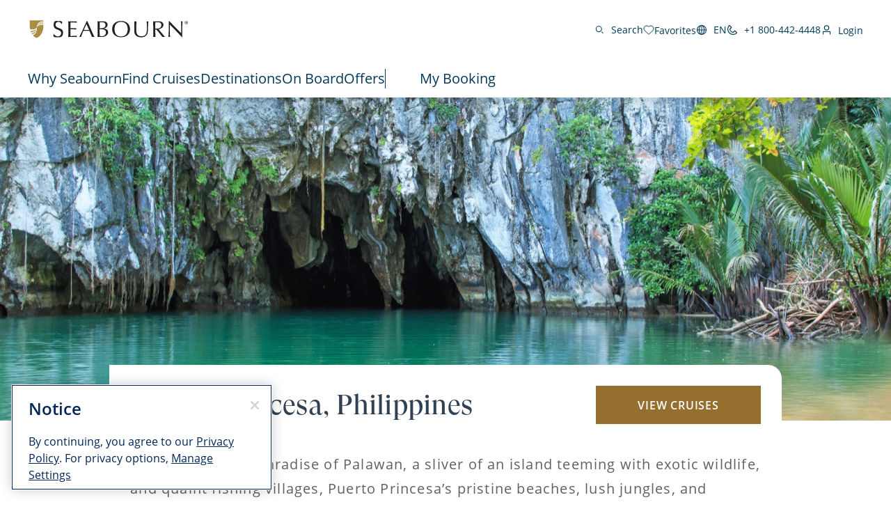

--- FILE ---
content_type: text/html;charset=utf-8
request_url: https://www.seabourn.com/content/experience-fragments/sbn/us/en/taxes_fees_port_expe/taxes-fees-port-expenses-modal/master.html
body_size: 4814
content:

<!DOCTYPE HTML>
<html>
    <head>
    <meta http-equiv="content-type" content="text/html; charset=UTF-8"/>
    <meta name="keywords" content="Web"/>
    
    
    
    
<script>
// akam-sw.js install script version 1.3.6
"serviceWorker"in navigator&&"find"in[]&&function(){var e=new Promise(function(e){"complete"===document.readyState||!1?e():(window.addEventListener("load",function(){e()}),setTimeout(function(){"complete"!==document.readyState&&e()},1e4))}),n=window.akamServiceWorkerInvoked,r="1.3.6";if(n)aka3pmLog("akam-setup already invoked");else{window.akamServiceWorkerInvoked=!0,window.aka3pmLog=function(){window.akamServiceWorkerDebug&&console.log.apply(console,arguments)};function o(e){(window.BOOMR_mq=window.BOOMR_mq||[]).push(["addVar",{"sm.sw.s":e,"sm.sw.v":r}])}var i="/akam-sw.js",a=new Map;navigator.serviceWorker.addEventListener("message",function(e){var n,r,o=e.data;if(o.isAka3pm)if(o.command){var i=(n=o.command,(r=a.get(n))&&r.length>0?r.shift():null);i&&i(e.data.response)}else if(o.commandToClient)switch(o.commandToClient){case"enableDebug":window.akamServiceWorkerDebug||(window.akamServiceWorkerDebug=!0,aka3pmLog("Setup script debug enabled via service worker message"),v());break;case"boomerangMQ":o.payload&&(window.BOOMR_mq=window.BOOMR_mq||[]).push(o.payload)}aka3pmLog("akam-sw message: "+JSON.stringify(e.data))});var t=function(e){return new Promise(function(n){var r,o;r=e.command,o=n,a.has(r)||a.set(r,[]),a.get(r).push(o),navigator.serviceWorker.controller&&(e.isAka3pm=!0,navigator.serviceWorker.controller.postMessage(e))})},c=function(e){return t({command:"navTiming",navTiming:e})},s=null,m={},d=function(){var e=i;return s&&(e+="?othersw="+encodeURIComponent(s)),function(e,n){return new Promise(function(r,i){aka3pmLog("Registering service worker with URL: "+e),navigator.serviceWorker.register(e,n).then(function(e){aka3pmLog("ServiceWorker registration successful with scope: ",e.scope),r(e),o(1)}).catch(function(e){aka3pmLog("ServiceWorker registration failed: ",e),o(0),i(e)})})}(e,m)},g=navigator.serviceWorker.__proto__.register;if(navigator.serviceWorker.__proto__.register=function(n,r){return n.includes(i)?g.call(this,n,r):(aka3pmLog("Overriding registration of service worker for: "+n),s=new URL(n,window.location.href),m=r,navigator.serviceWorker.controller?new Promise(function(n,r){var o=navigator.serviceWorker.controller.scriptURL;if(o.includes(i)){var a=encodeURIComponent(s);o.includes(a)?(aka3pmLog("Cancelling registration as we already integrate other SW: "+s),navigator.serviceWorker.getRegistration().then(function(e){n(e)})):e.then(function(){aka3pmLog("Unregistering existing 3pm service worker"),navigator.serviceWorker.getRegistration().then(function(e){e.unregister().then(function(){return d()}).then(function(e){n(e)}).catch(function(e){r(e)})})})}else aka3pmLog("Cancelling registration as we already have akam-sw.js installed"),navigator.serviceWorker.getRegistration().then(function(e){n(e)})}):g.call(this,n,r))},navigator.serviceWorker.controller){var u=navigator.serviceWorker.controller.scriptURL;u.includes("/akam-sw.js")||u.includes("/akam-sw-preprod.js")||u.includes("/threepm-sw.js")||(aka3pmLog("Detected existing service worker. Removing and re-adding inside akam-sw.js"),s=new URL(u,window.location.href),e.then(function(){navigator.serviceWorker.getRegistration().then(function(e){m={scope:e.scope},e.unregister(),d()})}))}else e.then(function(){window.akamServiceWorkerPreprod&&(i="/akam-sw-preprod.js"),d()});if(window.performance){var w=window.performance.timing,l=w.responseEnd-w.responseStart;c(l)}e.then(function(){t({command:"pageLoad"})});var k=!1;function v(){window.akamServiceWorkerDebug&&!k&&(k=!0,aka3pmLog("Initializing debug functions at window scope"),window.aka3pmInjectSwPolicy=function(e){return t({command:"updatePolicy",policy:e})},window.aka3pmDisableInjectedPolicy=function(){return t({command:"disableInjectedPolicy"})},window.aka3pmDeleteInjectedPolicy=function(){return t({command:"deleteInjectedPolicy"})},window.aka3pmGetStateAsync=function(){return t({command:"getState"})},window.aka3pmDumpState=function(){aka3pmGetStateAsync().then(function(e){aka3pmLog(JSON.stringify(e,null,"\t"))})},window.aka3pmInjectTiming=function(e){return c(e)},window.aka3pmUpdatePolicyFromNetwork=function(){return t({command:"pullPolicyFromNetwork"})})}v()}}();</script>
<script type="text/javascript" src="https://www.seabourn.com/static/92f33b7d12657b5bd732045e2db395c09522fae10356b2"  ></script><script defer="defer" type="text/javascript" src="https://rum.hlx.page/.rum/@adobe/helix-rum-js@%5E2/dist/micro.js" data-routing="env=prod,tier=publish,ams=Holland America Line N.V."></script>
<link rel="stylesheet" href="/etc.clientlibs/foundation/clientlibs/main.min.b4994788cf1eaeed300a0aa7af53f3c8.css" type="text/css">
<script src="/etc.clientlibs/clientlibs/granite/jquery.min.f65891607efbe75b84a8031849cec6c7.js"></script>
<script src="/etc.clientlibs/clientlibs/granite/utils.min.85b6c42b2836ec5292063c654b3f5020.js"></script>
<script src="/etc.clientlibs/clientlibs/granite/jquery/granite.min.d9075d4175ab7b0e3ccf4305a4089645.js"></script>
<script src="/etc.clientlibs/foundation/clientlibs/jquery.min.dd9b395c741ce2784096e26619e14910.js"></script>
<script src="/etc.clientlibs/foundation/clientlibs/shared.min.e9d9a3990d7779c2e8e3361187f3d36b.js"></script>
<script src="/etc.clientlibs/foundation/clientlibs/main.min.be53d5d2acc50492007c4929cbe3ee9e.js"></script>



    
    

    








    

    

    

    
<link rel="stylesheet" href="/etc.clientlibs/sbn/clientlibs/clientlib-dependencies.min.d41d8cd98f00b204e9800998ecf8427e.css" type="text/css">
<link rel="stylesheet" href="/etc.clientlibs/carnival/clientlibs/clientlib-dependencies.min.d41d8cd98f00b204e9800998ecf8427e.css" type="text/css">
<link rel="stylesheet" href="/etc.clientlibs/carnival/clientlibs/clientlib-base.min.aac65411f4a13bd689547de1c438f3c0.css" type="text/css">
<link rel="stylesheet" href="/etc.clientlibs/carnival/clientlibs/clientlib-site.min.c87183d3a3b1a7b84a50d1f0e36802b3.css" type="text/css">
<link rel="stylesheet" href="/etc.clientlibs/sbn/clientlibs/clientlib-site.min.4de553d41a374289bf2e0ca32e406e99.css" type="text/css">





    
    <title>Taxes-Fees-port-expenses-modal</title>

<script>(window.BOOMR_mq=window.BOOMR_mq||[]).push(["addVar",{"rua.upush":"false","rua.cpush":"false","rua.upre":"false","rua.cpre":"false","rua.uprl":"false","rua.cprl":"false","rua.cprf":"false","rua.trans":"","rua.cook":"false","rua.ims":"false","rua.ufprl":"false","rua.cfprl":"false","rua.isuxp":"false","rua.texp":"norulematch","rua.ceh":"false","rua.ueh":"false","rua.ieh.st":"0"}]);</script>
                              <script>!function(a){var e="https://s.go-mpulse.net/boomerang/",t="addEventListener";if("False"=="True")a.BOOMR_config=a.BOOMR_config||{},a.BOOMR_config.PageParams=a.BOOMR_config.PageParams||{},a.BOOMR_config.PageParams.pci=!0,e="https://s2.go-mpulse.net/boomerang/";if(window.BOOMR_API_key="UC5DW-SJEK2-8ZDKX-UUC44-37KP5",function(){function n(e){a.BOOMR_onload=e&&e.timeStamp||(new Date).getTime()}if(!a.BOOMR||!a.BOOMR.version&&!a.BOOMR.snippetExecuted){a.BOOMR=a.BOOMR||{},a.BOOMR.snippetExecuted=!0;var i,_,o,r=document.createElement("iframe");if(a[t])a[t]("load",n,!1);else if(a.attachEvent)a.attachEvent("onload",n);r.src="javascript:void(0)",r.title="",r.role="presentation",(r.frameElement||r).style.cssText="width:0;height:0;border:0;display:none;",o=document.getElementsByTagName("script")[0],o.parentNode.insertBefore(r,o);try{_=r.contentWindow.document}catch(O){i=document.domain,r.src="javascript:var d=document.open();d.domain='"+i+"';void(0);",_=r.contentWindow.document}_.open()._l=function(){var a=this.createElement("script");if(i)this.domain=i;a.id="boomr-if-as",a.src=e+"UC5DW-SJEK2-8ZDKX-UUC44-37KP5",BOOMR_lstart=(new Date).getTime(),this.body.appendChild(a)},_.write("<bo"+'dy onload="document._l();">'),_.close()}}(),"".length>0)if(a&&"performance"in a&&a.performance&&"function"==typeof a.performance.setResourceTimingBufferSize)a.performance.setResourceTimingBufferSize();!function(){if(BOOMR=a.BOOMR||{},BOOMR.plugins=BOOMR.plugins||{},!BOOMR.plugins.AK){var e=""=="true"?1:0,t="cookiepresent",n="aocy53ixezhs42lrdxpq-f-0730de04e-clientnsv4-s.akamaihd.net",i="false"=="true"?2:1,_={"ak.v":"39","ak.cp":"1904689","ak.ai":parseInt("219008",10),"ak.ol":"0","ak.cr":11,"ak.ipv":4,"ak.proto":"h2","ak.rid":"f55f3d7","ak.r":45721,"ak.a2":e,"ak.m":"x","ak.n":"essl","ak.bpcip":"3.133.142.0","ak.cport":54026,"ak.gh":"23.33.25.27","ak.quicv":"","ak.tlsv":"tls1.3","ak.0rtt":"","ak.0rtt.ed":"","ak.csrc":"-","ak.acc":"","ak.t":"1769020895","ak.ak":"hOBiQwZUYzCg5VSAfCLimQ==68jaynLMycSG9La3RBI6ZmmnjIsJE3FRokKX6rH1zdaGuO6lCk9QFxQq7Ku/NSoBK0p7j6ln3LgDV/Tzs6ksRB2yz+Okg3gQJ04yK3zBTLbRKdZeR+UlnPhgyski8KGmyr+DuPzRP0pIQOpVEzHEpacLHx6P4//6EE9biLYYs+GJNTzWYa2ukssmpYrHFewIwkKKfKvHF8uJpD8JclxJmjjbehWGo/M6vPubQ+IIYcEMwR2PzsxY71jZGw4F8aR6nlG6k0ghyZctxvTWl72WpDP8D2aMIg78hePpfw0b74WI5GHanY922RuaOB6J9PD83M5pGgMUDx9ldiRKj7TL2fyPoQvtYr9E2/DFAjwqs410saQVeczPl2jtk91FtNhvjL+uhncYdaYhTArw+KY/TIm2AKHFZm23I6iKTenKGJQ=","ak.pv":"435","ak.dpoabenc":"","ak.tf":i};if(""!==t)_["ak.ruds"]=t;var o={i:!1,av:function(e){var t="http.initiator";if(e&&(!e[t]||"spa_hard"===e[t]))_["ak.feo"]=void 0!==a.aFeoApplied?1:0,BOOMR.addVar(_)},rv:function(){var a=["ak.bpcip","ak.cport","ak.cr","ak.csrc","ak.gh","ak.ipv","ak.m","ak.n","ak.ol","ak.proto","ak.quicv","ak.tlsv","ak.0rtt","ak.0rtt.ed","ak.r","ak.acc","ak.t","ak.tf"];BOOMR.removeVar(a)}};BOOMR.plugins.AK={akVars:_,akDNSPreFetchDomain:n,init:function(){if(!o.i){var a=BOOMR.subscribe;a("before_beacon",o.av,null,null),a("onbeacon",o.rv,null,null),o.i=!0}return this},is_complete:function(){return!0}}}}()}(window);</script><script type="text/javascript" async src="https://cdn.quantummetric.com/qscripts/quantum-hollandamerica.js" crossorigin="anonymous"></script></head>
    <body class="xf-web-container">




<div class="container">
    <div class="root container responsivegrid">

    
    <div id="container-ed1f0d86bb" class="cmp-container">
        


<div class="aem-Grid aem-Grid--12 aem-Grid--default--12 ">
    
    <div class="taxesfeesandportexpenses aem-GridColumn aem-GridColumn--default--12">
<div class="cmp-taxes-fees-port-expenses-xf" data-component="taxes-fees-port-expenses-xf">
	<div class="cmp-taxes-fees-port-expenses-xf__legal-and-asterix">
		<div class="cmp-taxes-fees-port-expenses-xf__legal-cta-wrapper">
			<div class="other-expenses-link">
				<div>
					<p>
						 <a data-legal="taxes_fees_and_port_expenses" class="legal-container tax" href="#!">Taxes, Fees &amp; Port Expenses</a>
						 
					</p>
				</div>
			</div>
		</div>
	</div>

	<div class="cmp-taxes-fees-port-expenses-xf__aria-modal-underlay legal-modal content-modal aria-modal-tax">
		<div role="dialog" class="modal aria-modal" aria-label="Tax and Fees">
			<div class="cmp-taxes-fees-port-expenses-xf__modal-close-wrap">
				<button class="close" data-linktext="Close" aria-label=" Close">
					<span class="close-label"></span>
				</button>
			</div>
			<div class="cmp-taxes-fees-port-expenses-xf__modal-content-wrapper">
				<div class="modal-content">
					<div class="legal-modal-container hotel-charges-notincluded" role="presentation">
						<div class="inner-wrapper">
							<div class="header-block">
								<h1 class="head-title" tabindex="0">
									<p>Taxes, Fees &amp; Port Expenses</p>
								</h1>
								<div><p style="text-align: center;">Taxes, Fees &amp; Port Expenses, as used by us, may include any and all fees, charges, tolls and taxes imposed on us by governmental or quasi-governmental authorities, as well third party fees and charges arising from a vessel’s presence in a harbor or port. Taxes, Fees &amp; Port Expenses may include U.S. Customs fees, head taxes, Panama Canal tolls, dockage fees, wharfage fees, inspection fees, pilotage, air taxes, hotel or VAT taxes incurred as part of a land tour, immigration and naturalization fees, and Internal Revenue Service fees, as well as fees paid to third parties for navigation, berthing, stevedoring, baggage handling/storage and security services. Taxes, Fees &amp; Port Expenses may be assessed per passenger, per berth, per ton or per vessel. Assessments calculated on a per ton or per vessel basis will be spread over the number of passengers on the Ship. Taxes, Fees &amp; Port Expenses are subject to change and we reserve the right to collect any increases in effect at the time of sailing even if the fare has already been paid in full.</p>
</div>
							</div>
						</div>
					</div>
				</div>
			</div>
		</div>
	</div>


	<div class="cmp-taxes-fees-port-expenses-xf__aria-modal-underlay legal-modal content-modal aria-modal-pricing">
		<div role="dialog" class="modal aria-modal" aria-label="Pricing Terms">
			<div class="cmp-taxes-fees-port-expenses-xf__modal-close-wrap">
				<button class="close" data-linktext="Close" aria-label=" Close">
					<span class="close-label"></span>
				</button>
			</div>
			<div class="cmp-taxes-fees-port-expenses-xf__modal-content-wrapper">
				<div class="modal-content">
					<div class="legal-modal-container hotel-charges-notincluded" role="presentation">
						<div class="inner-wrapper">
							<div class="header-block">
								<h1 class="head-title" tabindex="0">
									<p></p>
								</h1>
								<div></div>
							</div>
						</div>
					</div>
				</div>
			</div>
		</div>
	</div>

</div>





    

</div>

    
</div>

    </div>

    
</div>

</div>








    
    
<script src="/etc.clientlibs/sbn/clientlibs/clientlib-dependencies.min.d41d8cd98f00b204e9800998ecf8427e.js"></script>
<script src="/etc.clientlibs/carnival/clientlibs/clientlib-site-runtime.min.a432987e5c9ffed47084b5e976af99f0.js"></script>
<script src="/etc.clientlibs/carnival/clientlibs/new-jquery.min.83fe6c4078a53e3062a7a1ed86df0d45.js"></script>
<script src="/etc.clientlibs/carnival/clientlibs/clientlib-dependencies.min.a21d361818b30206df3d6bb4e9432229.js"></script>
<script src="/etc.clientlibs/carnival/clientlibs/clientlib-base.min.617760e2d826928bdb36f976d81e6b3f.js"></script>
<script src="/etc.clientlibs/carnival/clientlibs/clientlib-site.min.d41d8cd98f00b204e9800998ecf8427e.js"></script>
<script src="/etc.clientlibs/carnival/clientlibs/clientlib-site-marketing.min.97dac600004bdab9da572ad760443e9f.js"></script>
<script src="/etc.clientlibs/carnival/clientlibs/clientlib-site-common.min.5c4955f707473770a176ea14ca55e6da.js"></script>
<script src="/etc.clientlibs/sbn/clientlibs/clientlib-site.min.152c1d678511db2460bd603bc33ee9a3.js"></script>




<script type="text/javascript"  src="/-Yjrp1/L/2/_tCBUt2Caw/Yc3uDcNuLuSuXtY9ti/RhBbXg0E/IBV/7ITYIJFUB"></script></body>
</html>


--- FILE ---
content_type: text/css
request_url: https://www.seabourn.com/etc.clientlibs/carnival/clientlibs/clientlib-site/resources/css/common.css
body_size: 645
content:
.read-more-text-atom{width:100%}.read-more-text-atom .text-link-button{display:-webkit-box;display:-ms-flexbox;display:flex;-webkit-box-align:center;-ms-flex-align:center;align-items:center;gap:6px;border-radius:4px}.read-more-text-atom .description{display:-webkit-box;-webkit-box-orient:vertical;overflow:hidden;max-height:3pc;text-overflow:ellipsis}.read-more-text-atom .description.clamped-text{max-height:100%;-webkit-line-clamp:unset}.tdef-cards-carousel-molecule{-webkit-box-align:start;-ms-flex-align:start;align-items:flex-start;-ms-flex-item-align:stretch;align-self:stretch}.tdef-cards-carousel-molecule.room-upgrade-cards{padding:20px 0 9pt 20px}.tdef-cards-carousel-molecule.room-upgrade-cards .header{padding:4px 9pt}.tdef-cards-carousel-molecule.excursion-cards{padding:8px 0 0 20px;-webkit-box-orient:vertical;-webkit-box-direction:normal;-ms-flex-direction:column;flex-direction:column}.tdef-cards-carousel-molecule.excursion-cards .header{width:85pc}.tdef-cards-carousel-molecule__container{-ms-flex-direction:column;flex-direction:column;-ms-flex-align:start;-webkit-box-flex:1;-ms-flex:1 0 0px;flex:1 0 0;gap:1pc}.tdef-cards-carousel-molecule__container,.tdef-cards-carousel-molecule__container .header-container{display:-webkit-box;display:-ms-flexbox;display:flex;-webkit-box-orient:vertical;-webkit-box-direction:normal;-webkit-box-align:start;align-items:flex-start}.tdef-cards-carousel-molecule__container .header-container{-ms-flex-direction:column;flex-direction:column;-ms-flex-align:start;-ms-flex-item-align:stretch;align-self:stretch;gap:4px}.tdef-cards-carousel-molecule__container .header-container .header{display:-webkit-box;display:-ms-flexbox;display:flex;-webkit-box-align:start;-ms-flex-align:start;align-items:flex-start;gap:10px}.tdef-cards-carousel-molecule__container .header-container .sub-header{display:-webkit-box;display:-ms-flexbox;display:flex}.tdef-cards-carousel-molecule .shore-excursions-carousel__container,.tdef-cards-carousel-molecule__container .header-container .sub-header{-webkit-box-align:start;-ms-flex-align:start;align-items:flex-start;-ms-flex-item-align:stretch;align-self:stretch}.tdef-cards-carousel-molecule .shore-excursions-carousel__inner{padding-right:0;-webkit-box-align:center;-ms-flex-align:center;align-items:center}.tdef-cards-carousel-molecule .shore-excursions-carousel__inner .csr-atom-carousel .carousel__outer .slick-slider .slick-track{padding-bottom:2px}.tdef-cards-carousel-molecule .shore-excursions-carousel__inner .csr-atom-carousel .carousel__outer .slick-slider .slick-list:only-child{padding:0}.tdef-cards-carousel-molecule .shore-excursions-carousel__inner .csr-atom-carousel .carousel__outer .slick-slider .slick-list:only-child .slick-track{-webkit-box-pack:start;-ms-flex-pack:start;justify-content:flex-start}.csr-atom-checkbox-button-container{display:-webkit-box;display:-ms-flexbox;display:flex;-webkit-box-orient:vertical;-webkit-box-direction:normal;-ms-flex-direction:column;flex-direction:column;gap:4px}.csr-atom-checkbox-button-container .csr-atom-checkbox-button{display:-webkit-inline-box;display:-ms-inline-flexbox;display:inline-flex;-webkit-box-align:start;-ms-flex-align:start;align-items:flex-start;cursor:pointer;position:relative;gap:8px;margin-right:4px}.csr-atom-checkbox-button-container .csr-atom-checkbox-button__input{display:none}.csr-atom-checkbox-button-container .csr-atom-checkbox-button__checkmark{margin-top:4px;position:relative;display:-webkit-inline-box;display:-ms-inline-flexbox;display:inline-flex;-webkit-box-pack:center;-ms-flex-pack:center;justify-content:center;-webkit-box-align:center;-ms-flex-align:center;align-items:center;width:var(--checkbox-medium,18px);height:var(--checkbox-medium,18px);min-width:var(--checkbox-medium,18px);min-height:var(--checkbox-medium,18px);-webkit-transition:background-color .2s,border-color .2s;transition:background-color .2s,border-color .2s}.csr-atom-checkbox-button-container .csr-atom-checkbox-button--large .csr-atom-checkbox-button__checkmark{width:var(--checkbox-large,20px);height:var(--checkbox-large,20px);min-width:var(--checkbox-large,20px);min-height:var(--checkbox-large,20px)}.csr-atom-checkbox-button-container .csr-atom-checkbox-button--medium .csr-atom-checkbox-button__checkmark{width:var(--checkbox-medium,18px);height:var(--checkbox-medium,18px);min-width:var(--checkbox-medium,18px);min-height:var(--checkbox-medium,18px)}.csr-atom-checkbox-button-container .csr-atom-checkbox-button--small .csr-atom-checkbox-button__checkmark{width:var(--checkbox-small,1pc);height:var(--checkbox-small,1pc);min-width:var(--checkbox-small,1pc);min-height:var(--checkbox-small,1pc)}.csr-atom-checkbox-button-container .csr-atom-checkbox-button--disabled{cursor:not-allowed}.csr-atom-checkbox-button-container .form-checkbox-errorText{display:-webkit-box;display:-ms-flexbox;display:flex;-webkit-box-orient:horizontal;-webkit-box-direction:normal;-ms-flex-direction:row;flex-direction:row;-webkit-box-align:center;-ms-flex-align:center;align-items:center;gap:6px}.csr-atom-checkbox-button-container .form-checkbox-errorText.error-align-start{-webkit-box-align:start;-ms-flex-align:start;align-items:flex-start}.csr-atom-checkbox-button-container .form-checkbox-errorText .error-icon{padding:3px 2px}.csr-atom-checkbox-button-container .form-checkbox-errorText .error-text{text-align:left}.csr-atom-checkmark-icon .has-fill{fill:var(--fill)}.csr-atom-checkmark-icon .has-strike{stroke:var(--fill)}:root{--tooltip-margin:12px;--tooltip-arrow-size:6px}.cruise-atom-tooltip-container{width:100%;text-align:center}.cruise-atom-tooltip-container__inner{display:inline-block;position:relative;text-align:center;cursor:pointer}.cruise-atom-tooltip-container__content{position:absolute;left:50%;-webkit-transform:translateX(-50%);transform:translateX(-50%);background:var(--tooltip-background-color);z-index:100}.cruise-atom-tooltip-container__content .tooltip__title{-ms-flex-item-align:stretch;align-self:stretch}.cruise-atom-tooltip-container__content .tooltip__body{display:-webkit-box;display:-ms-flexbox;display:flex;-webkit-box-orient:vertical;-webkit-box-direction:normal;-ms-flex-direction:column;flex-direction:column;-webkit-box-pack:start;-ms-flex-pack:start;justify-content:flex-start;-webkit-box-align:start;-ms-flex-align:start;align-items:flex-start;gap:toRem(4);-ms-flex-item-align:stretch;align-self:stretch}.cruise-atom-tooltip-container__content .tooltip__body p{margin:0;letter-spacing:0}.cruise-atom-tooltip-container__content:before{content:" ";left:50%;height:0;width:0;position:absolute;pointer-events:none;border:solid transparent;border-width:var(--tooltip-arrow-size);margin-left:calc(var(--tooltip-arrow-size)*-1)}.cruise-atom-tooltip-container__content.top{position:absolute;z-index:1;bottom:calc(100% + var(--tooltip-margin))}.cruise-atom-tooltip-container__content.top:before{top:100%;border-top-color:var(--tooltip-background-color)}.cruise-atom-tooltip-container__content.right{left:calc(100% + var(--tooltip-margin));top:50%;-webkit-transform:translateX(0) translateY(-50%);transform:translateX(0) translateY(-50%)}.cruise-atom-tooltip-container__content.right:before{left:calc(var(--tooltip-arrow-size)*-1);top:50%;-webkit-transform:translateX(0) translateY(-50%);transform:translateX(0) translateY(-50%);border-right-color:var(--tooltip-background-color)}.cruise-atom-tooltip-container__content.bottom{top:calc(100% + var(--tooltip-margin))}.cruise-atom-tooltip-container__content.bottom:before{bottom:100%;border-bottom-color:var(--tooltip-background-color)}.cruise-atom-tooltip-container__content.left{right:calc(100% + var(--tooltip-margin))}.cruise-atom-tooltip-container__content.left,.cruise-atom-tooltip-container__content.left:before{left:auto;top:50%;-webkit-transform:translateX(0) translateY(-50%);transform:translateX(0) translateY(-50%)}.cruise-atom-tooltip-container__content.left:before{right:calc(var(--tooltip-arrow-size)*-2);border-left-color:var(--tooltip-background-color)}.csr-atom-close-tray-button{display:-webkit-box;display:-ms-flexbox;display:flex;-webkit-box-pack:center;-ms-flex-pack:center;justify-content:center;-webkit-box-align:center;-ms-flex-align:center;align-items:center;cursor:pointer;border:0;height:toRem(28);width:100%;border-radius:toRem(20) toRem(20) 0 0}

--- FILE ---
content_type: application/javascript
request_url: https://www.seabourn.com/-Yjrp1/L/2/_tCBUt2Caw/Yc3uDcNuLuSuXtY9ti/RhBbXg0E/IBV/7ITYIJFUB
body_size: 168073
content:
(function(){if(typeof Array.prototype.entries!=='function'){Object.defineProperty(Array.prototype,'entries',{value:function(){var index=0;const array=this;return {next:function(){if(index<array.length){return {value:[index,array[index++]],done:false};}else{return {done:true};}},[Symbol.iterator]:function(){return this;}};},writable:true,configurable:true});}}());(function(){PH();VjN();kxN();var nI=function(bD,nh){return bD*nh;};var BK=function(GR){return ~GR;};var qx=function(gM){return !gM;};var f4=function(){return G4.apply(this,[cN,arguments]);};var px=function(wh){var FD=wh[0]-wh[1];var Oj=wh[2]-wh[3];var r2=wh[4]-wh[5];var Qj=Rt["Math"]["sqrt"](FD*FD+Oj*Oj+r2*r2);return Rt["Math"]["floor"](Qj);};var x7=function(sj,nL){return sj<<nL;};var F4=function(){G2=["%*K\x3f#\r=X",".2A$)","#34\'\\\v$,b\x3f.\n V\x07","%M\b0","-+J)4\'A\r\v\x3f~\ru#=\\\x079\"0\x40%7[\"ae\x40CN%\f.SzD\x40UNJ+4\b,\n\n.y^e","fUX,","B\"-Gp","\f\v%*h#-\n\vP\x07\v\x3f,M)\n&I","-3\rP\'\fA)%\b,]","\r\\","\b,K","O$%","G%.\x00\n;L\n9","(6E8,","\b\n\"1\v%\'EiZ\v(-h6\f+PH","9;W:/\r,m\f","8G>",".&P+2",".!\n","W\"/.(J9:","\x40/,\x07","]","\"=L","9;W\"/","\v\t\x3fI/",",A;5\f,]","2\f!;G>`4\'\\\v$,y","\r,K\x3f\"<H/0",",M9\x3f1P301/","9;W/4","\x3f1P30","8%\v,J= ;h%#","2.","\r\v\x3fK$4=","\x00\x077J/","0\v:M\x07+=;J>","\x00:\"3A%5\x07L\bZ.","9;R","\x07;","+4\x07*Q,\v%*","%1P2\r=\\\r","\ty\x00\v9\x3fP%2",")!,U\b\b.","A<)K\x00\x00\x3f\x3fP#/;\x3f\\\x07","(K\'%*",")%","6^","+J9(=",",O\x00\t\vf7J,/","\x00 _","/_","\f><F&%\x00","\x3fP\n>\"&A&\n V","B8/=!X)/;","\tx","",",/\v:","O\b.",")*V/%","\x00K\b\t\v","}&\'-$0P/.\x072&X\r\n","\v)5M>\x07\nX*:W","\t%8M8-#:J/","=)&N:\t;;a82\f","~,>","%i\v.,\f>-Z^\vI&\x07=;g%.*MD/\x00*<H/$S.%LG\'%~\fyr^ M\x40",">-L","\x00,","\'\nP>*e)4\b,{\x00","\x07\x3fU","E>4+L","93","\v","\x3fV)(\n,Z.","W3-%","G>2\n","$\\,;","+J!","&Z\b=\x3f1V+\'","E.$:J","8B9#,W*\v\x00=\x3fW","*I\fT","K",";,K.5\nL\v",".,e-%\n","\r#;G!\t\fP\'-","T\b\x07\';","9L","=\\","B#,","\x00W","\v<","!N\f\b\n97R/2,\v\'N\v;;\x40",":I","f/s","$%\x07","S/\"42\\\x079",")<M2;;h0\r:N\ni",")(\f\nV\r/\x3f","I/4-","_\x07%;e\x3f$\nV\x07\v3*","1J\'/\r,]\x00","V-5\'M","/.\fA+$\f","9U\b\b$,I","\r;+","!,]\'\n.-","2-","{\x00\r\'%*","94%M:>9M$\r I\x3f7K$","i\x3f4\n V\x07%\f8;V<%","-\x3fP\f\"2M>9(W","\t W\r","A\b\r","8*V#./\x40","*=G/,\f(M\x00\x000G&5\'^.=7P3","\']\x07","=M\b\t",":\f,",",O","\'_","\v:","&1^\t/,Z%","R\f-$:A","\x40+5","+0\x3f9p\x07,\"9L>","=K\x00\v\x00,2A","\x00/A93,",">K","Q9%7-","O\f","_Q/+","9A>\x07;X;;:E>%\x00","w\"!-x2Q,&\f",":A<)&K\x00\x00\x3f\x3fP#/","W:9,K6\v\n/7P#/%f1\'1E.%","\r$","51/,M<%!<W;.A.","5\x07%(K!%","-zs","65.2A$)\\\v>\x3fP/","),[\"f7J>%\f \\\vk`\f","I355|w)_X"," _\x07/\x3f*V","(\x3fJ,\x07\x40","o,$.E8!\rvM\vv","$8B","9;J>$\\\x07","S#7","*0C\x3f!:","3$P","\'\'M\f",",M.\v..E.3","\r","r","S\"%","H+3\x07","\n\v(5w>/.;V\r$2","h1\n\x3f6jwEI9A\x40","/1j%4\'\f(Z","W>!\nP\x3f\x3fI:",";,K\'0\x07","l\x00Ms",":N\x00","\n:]","#\v*~t&5S WIXN-1Vj#\x3fpI($)W/2\x00","\x07%*A8z(KG","./\v$\\\x07","<;F!)\x07*,T*,]4\f(^\f","\nK\x3f#;\x3f\\\x07","F","6t%#(9\x3fI/$\\\x07","8,Bx","\'",";\x3fW>%","=\x3fH\x3f%\x3f\'^","\t,[.&<.0\x40/2\f","Y","J%2%","\x00 0K=.","*,P%,K\x00\t","9*","3\nK\x3f\'T/","\b\n\"1\v\'0GEiZ\v(-h-J(]Z\x40y|","=K\x00","9U\r\x07%E>!","SG.<O#4^<M\f\x07\'2","\n.2P+","&=\\","7/XkV%7\x00;!;;V","G89\n&","E>)iz\v%*","65.<\x408);f6\t9","T/2:J\x00\x008",".2A+3","+&\x07;u\t","\"0J/2$-M","H/4\x07;z\x00\x3f","E_q",".(","V\v\v9(A","{7-K\x00\v9W)2=f\x00(","*:","\n\x00\x3f;J>-V","\v","E\x3f4&T\v\x3f;","E\x07)d","+K\b\v","D[Bfo\bgq_Sx","Cb\"^pxY[~\"ScY,&i0iFsu1[Dv)}","","-.r+, \n;","\x40/6",",\'1F","\x00=%;P\n-]$#6,Z9","9;J.%;\v","\r\v\x3fS$9\\;W)2=V","(U\n;H/.\v$","(5","\t.*g\"!,U-\v*","\r","(L\b\"2H","-\x003(A=(6t%)\n:","8p\'\t","0\f:\\/**",")","4",";\\\x3fE\'%",";\x3f\x404\f=","*","\f(O\f","&W\x3f\"=","9;J.%;","=-\t)","Z&;k(*","39U\f9&","\n,A","&R\x00","w,","(J","\rB",",M(97F\x3f4",".,W/","]\f\v\x3f;","\'%(}\f\x07(;W","\x3f\x40.","\x07","M\v",">","\f%=P#/","*-W#\'","\v\x0718$","I",";J+\"-i\t\"0","f%/(W","$\x3f\x40#.","G+,8&W\'\v\x3f,M)3","J<!-\b.3T>`\x07iJ\v*:$/S M\f)2Aj)\r=X\x07\t\veTm$`\f-\\J$~F/`\n,K\b\b.r$/S(K\vk1F %\n:\x3f~L+6^(29&<K&n\n,K\b9\fc`=Q\x40","(%\x07","0P8)\r","j+6(M","$+G\"%",";\\.","\v;K\f=V#0\x07","8+F9#+\\","1V","9\\\x078*A$4\'\f<J\n","8%\f,J","$","\x3fX\x00&.7C\"4","9*","^\f(\'1E>,}\x07\"0`+4","I=$","/\x3fP/","&1Q9%>W","\f\v%*"," ","=L/#-=V\v\t.Q%4- ^\x07\v","e\x077",".\x3fV&1;M","\t.\x3fP/\x00 U\v$,",".:Q)4\'","J\x078~J%4S=\\\v\f\';","\b(P=\x07/*L",":I\f\r#\r]$4:P","!%","%\v$\\\v\f\';",")K=","7u \b$","&","\x408);","F\b/`","\t$-A"," ;|*>","J","F&5",">NQ",".-","<\v;\x00/;V/2","\v\r(;T>","W\")\n\\","0","\x00\f*",":w\b$","\rB\b#","=7C+4\f","","\'!\v","\'!\v*&L\n>$7J>3","T=V\bMN-\x3fM&%DimN8*V#.^=VI\b\vk;J)/-\n\x00\x3f\x3fM$3S!X\v\r\x3f;V9`\v=J\x00\vk1Bj4iu\b\x07%o8!,","<;F!)\x07\b J\x00\b\x07\'7P3#\'^\f","l\r\x3f;%\\\x00\x3f",";e\v6:o,$*\f{19",", ^*,A",">P","_j=PN(1\x40/S","<.-A>","\x40%#,W\'/;","\v\r(;H/2\n V\x07","R\f9;W9",":M\b,E)+.","\v8.K$3","*V;T>(","mZ&;{+3\n*j\n\x07;*m$&"];};var Om=function(){return Rt["window"]["navigator"]["userAgent"]["replace"](/\\|"/g,'');};var x1=function(bj){if(bj===undefined||bj==null){return 0;}var nj=bj["replace"](/[\w\s]/gi,'');return nj["length"];};var Qb=function(qR){try{if(qR!=null&&!Rt["isNaN"](qR)){var gL=Rt["parseFloat"](qR);if(!Rt["isNaN"](gL)){return gL["toFixed"](2);}}}catch(pD){}return -1;};var Cq=function(){return G4.apply(this,[lc,arguments]);};var GM=function(DY,V7){var tZ=Rt["Math"]["round"](Rt["Math"]["random"]()*(V7-DY)+DY);return tZ;};var lh=function I2(k7,VI){var rh=I2;while(k7!=Gl){switch(k7){case NN:{return AY;}break;case vn:{var AZ=db[l1];var sm=p4;if(w7(sm,AZ.length)){do{var TR=Lh(AZ,sm);var Wh=Lh(Fx.vl,mM++);AY+=I2(tX,[Qm(A1(BK(TR),BK(Wh)),A1(TR,Wh))]);sm++;}while(w7(sm,AZ.length));}k7=NN;}break;case JE:{while(w7(QR,cR.length)){Bb()[cR[QR]]=qx(Lx(QR,z7))?function(){return CR.apply(this,[Hs,arguments]);}:function(){var kZ=cR[QR];return function(qb,Gm){var wM=Fx(qb,Gm);Bb()[kZ]=function(){return wM;};return wM;};}();++QR;}k7=Gl;}break;case bO:{k7=Gl;while(w7(ML,HD[dj[p4]])){AI()[HD[ML]]=qx(Lx(ML,O0))?function(){lr=[];I2.call(this,cn,[HD]);return '';}:function(){var q3=HD[ML];var nP=AI()[q3];return function(qp,jB,Hk,dr,NU,OB){if(KU(arguments.length,p4)){return nP;}var H0=I2.apply(null,[Hs,[qx(qx(O0)),jB,Hk,FT,nv,OB]]);AI()[q3]=function(){return H0;};return H0;};}();++ML;}}break;case tn:{k7-=qJ;while(QB(sB,p4)){if(Ld(rz[dj[hw]],Rt[dj[O0]])&&IS(rz,XP[dj[p4]])){if(UB(XP,lr)){Dd+=I2(tX,[rr]);}return Dd;}if(KU(rz[dj[hw]],Rt[dj[O0]])){var p5=LB[XP[rz[p4]][p4]];var Iz=I2.call(null,Hs,[rT,sB,rz[O0],p5,qx(qx(p4)),tv(rr,HS[Lx(HS.length,O0)])]);Dd+=Iz;rz=rz[p4];sB-=CR(NE,[Iz]);}else if(KU(XP[rz][dj[hw]],Rt[dj[O0]])){var p5=LB[XP[rz][p4]];var Iz=I2(Hs,[qx(qx([])),sB,p4,p5,k5,tv(rr,HS[Lx(HS.length,O0)])]);Dd+=Iz;sB-=CR(NE,[Iz]);}else{Dd+=I2(tX,[rr]);rr+=XP[rz];--sB;};++rz;}}break;case cn:{var HD=VI[CJ];var ML=p4;k7=bO;}break;case BH:{k7+=kV;var l1=VI[CJ];var wp=VI[JX];var AY=tv([],[]);var mM=sP(Lx(wp,HS[Lx(HS.length,O0)]),nB);}break;case QA:{k7+=DX;var cR=VI[CJ];nd(cR[p4]);var QR=p4;}break;case GN:{k7+=cF;while(w7(HT,wB.length)){tP()[wB[HT]]=qx(Lx(HT,qU))?function(){return CR.apply(this,[lc,arguments]);}:function(){var kk=wB[HT];return function(jw,bw){var l9=HU(jw,bw);tP()[kk]=function(){return l9;};return l9;};}();++HT;}}break;case vH:{var Yk=VI[CJ];Fx=function(Sv,g0){return I2.apply(this,[BH,arguments]);};return nd(Yk);}break;case ms:{for(var F9=Lx(fv.length,O0);IS(F9,p4);F9--){var OT=sP(Lx(tv(F9,cP),HS[Lx(HS.length,O0)]),W0.length);var vv=Lh(fv,F9);var Uz=Lh(W0,OT);JS+=I2(tX,[Qm(A1(BK(vv),BK(Uz)),A1(vv,Uz))]);}k7=Ec;}break;case zn:{k7+=ct;for(var MW=p4;w7(MW,tk[tP()[nS(p4)].apply(null,[mv,dc])]);MW=tv(MW,O0)){(function(){HS.push(qW);var mw=tk[MW];var YB=w7(MW,Gr);var Ez=YB?Bb()[k9(p4)].apply(null,[gB,nO]):tP()[nS(O0)].apply(null,[N8,qF]);var Oz=YB?Rt[X9()[VS(O0)].call(null,M0,q9,En)]:Rt[X9()[VS(p4)](EP,Jp,fg)];var lP=tv(Ez,mw);ng[lP]=function(){var bT=Oz(IB(mw));ng[lP]=function(){return bT;};return bT;};HS.pop();}());}}break;case AO:{var wB=VI[CJ];AS(wB[p4]);var HT=p4;k7=GN;}break;case RO:{k7+=zX;return [gT,kT(zT),O0,kT(CS),qU,kT(O8),TB,kT(r8),kT(zT),kT(HW),kT(hw),W3,kT(Rr),zT,kT(vr),FP,kT(O8),nB,kT(r8),kT(Up),CS,hk,O0,O0,Rr,kT(W3),Rr,CS,kT(O8),nB,p4,Vw,kT(Rr),CS,kT(Up),kT(hw),z7,p4,kT(AP),nB,qU,kT(qU),hk,kT(r8),W3,kT(Rr),hk,kT(d5),[O0],kT(rT),kr,z7,kT(qU),kT(W3),nB,kT(Rr),O8,p4,kT(rT),hv,r8,O0,CS,kT(hv),O8,zT,O0,[CS],kT(z7),nB,O0,kT(nv),[Vw],gT,kT(zT),hw,z7,kT(zd),DP,kT(z7),vr,kT(r8),pw,hk,kT(O8),vr,kT(vr),gT,kT(W3),kT(hk),FT,kT(Vw),rv,FP,kT(FP),kT(lS),k5,d9,p4,kT(Vw),kT(qU),O8,kT(EP),[hw],kT(f8),TB,r8,k5,kT(z7),O0,kT(hw),CS,kT(hw),O0,kT(O8),kT(O0),kT(k5),Td,pw,kT(qU),[p4],O0,kT(d9),L8,kT(pw),vr,hw,zT,kT(vr),hk,kT(hw),FT,kT(vr),r8,kT(W3),FT,kT(vr),r8,kT(US),lw,kT(O0),r8,kT(Rr),kT(O0),Vw,O0,p4,lw,kT(nB),kT(CS),hw,Up,kT(hk),zT,kT(vr),zT,kT(Td),d9,kT(qU),kT(z7),Vw,kT(hw),kT(CS),kT(r8),kT(JT),US,p4,kT(z7),zT,kT(d9),j8,nB,kT(Up),kT(O8),pw,kT(hw),O0,hk,kT(W3),nB,kT(hw),kT(hw),O8,kT(d9),kr,kT(qU),Rr,kT(Rr),hk,pw,kT(T5),Vz,kT(Gk),US,kT(W3),pw,qU,kT(hk),O8,kT(r8),kT(hw),kT(Rr),O8,kT(O8),zT,hk,r8,kT(rT),FT,hk,kT(gT),O0,zT,kT(zT),zT,z7,kT(O8),Rr,FT,kT(nB),kT(hv),zT,O8,kT(O8),YW,kT(rv),kT(DP),zT,YW,kT(Up),hk,r8,kT(Vw),CS,kT(Dv),xk,FT,kT(FT),kT(z7),Vw,kT(Rr),kT(nB),Hp,kT(Rr),kT(Vw),Vw,kT(Rr),kT(vr),[O0],Up,kT(O0),kT(pw),r8,[p4],kT(Up),z7,Rr,kT(hk),W3,kT(z7),O0,kT(FP),RW,kT(pw),r8,pw,kT(Qr),Qr,kT(vr),FT,kT(z7),pw,kT(z7),kT(qU),vr,kT(zT),kT(O0),kT(zT),lw,CS,kT(qU),kT(pw),zT,kT(jk),L8,kT(hw),kT(CS),r8,kT(hk),kT(N8),F0,p4,kT(CS),CS,kT(zT),z7,kT(Vw),kT(z7),hw,hw,DP,kT(W3),nB,kT(Rr),kT(Rr),hk,pw,z7,kT(O0),kT(hk),kT(Up),kT(r8),lU,kT(W3),rT,z7,kT(zT),CS,kT(jS),k5,Hp,O8,kT(CS),kT(zT),kT(O0),FT,kT(Up),O8,kT(DP),L8,[p4],Vw,kT(FP),z7,kT(W3),hw,kT(Vw),zT,kT(lS),ES,kT(O8),pw,kT(hw),kT(dT),lB,kT(z7),Vw,kT(Rr),zT,kT(hw),O8,kT(d9),Qr,kT(Vw),kT(O8),hk,r8,[CS],O0,kT(hw),kT(zT),p4,O8,kT(Qr),rT,p4,Up,kT(zT),Up,p4,kT(hw),O8,kT(N8),FP,Vw,kT(Rr),FP,kT(z7),kT(O0),kT(hk),kT(d5),rv,p4,zT,kT(Up),O8,Hp,kT(CS),kT(hw),kT(Vw),gT,kT(Up),kT(zT),Up,kT(Vw),kT(CS),gT,kT(vr),kT(nB),kT(CS),r8,r8,z7,Vw,kT(Rr),kT(qU),O0,kT(z7),O0,kT(rv),[Vw],JP,O8,CS,W3,kT(CS),kT(O8),zT,JP,kT(vr),r8,pw,kT(l5),Cd,CS,kT(z7),hw,kT(W3),kT(CS),hk,kT(Vw),kT(pw),O8,kT(CS),O0,kT(Rr),qU,kT(O0),kT(hk),kT(pw),vr,kT(gT),W3,kT(CS),kT(hw),FT,kT(O8),Kz,p4,kT(Rr),r8,kT(qU),kT(jS),fk,zT,z7,kT(O0),kT(hU),[hw],hw,r8,kT(RP),c5,FT,kT(r8),O0,gT,kT(H8),T5,FT,hk,kT(gT),O0,zT,kT(zT),zT,AP,kT(O8),JT,kT(d9),O8,kT(hk),p4,kT(rT),US,kT(US),L8,hw,r8,kT(O0),kT(N8),[O0]];}break;case Ec:{return I2(vH,[JS]);}break;case qX:{return [kT(O8),pw,kT(hw),JT,kT(xk),gT,hk,kT(CS),z7,Rr,kT(jk),JT,JP,z7,kT(lU),pw,hk,JP,kT(Up),O8,kT(l3),RW,Rr,kT(l3),k5,kT(FT),FT,kT(O8),kT(CS),kT(z7),kT(Vw),gT,kT(pw),zT,kT(z7),zT,kT(qU),kr,kT(Rr),kT(z7),CS,zT,kT(hk),FT,kT(Vw),kT(Kz),rT,kT(W3),F0,r8,kT(r8),z7,kT(jS),O8,TB,kT(nB),vr,kT(Gw),r8,gT,kT(CS),kT(hw),kT(Rr),hk,gT,p4,qU,nB,kT(JP),Up,kT(hk),zT,kT(vr),zT,kT(FT),d5,kT(qU),hk,kT(r8),kT(vr),O8,p4,kT(z7),kT(O0),kT(Vw),hk,kT(Up),hw,r8,r8,hk,gT,kT(ES),hw,lU,Td,pw,kT(qU),pw,O8,kT(zT),kT(Vw),FT,kT(O8),kT(N8),kr,kT(qU),Rr,kT(Rr),hk,pw,hw,pw,kT(hw),kT(Up),Rr,hw,qU,kT(vr),kT(W3),vr,kT(qU),O8,kT(hk),p4,qU,kT(lU),O8,kT(zT),p4,hk,kT(jk),jk,kT(zT),O0,gT,kT(qU),kT(O0),kT(Vw),r8,kT(zT),hw,hw,gT,O0,kT(O8),zT,kT(Hp),Hp,kT(CS),r8,kT(r8),kT(W3),W3,kT(CS),kT(l3),AP,zT,kT(gT),Rr,kT(qU),zT,AP,kT(r8),z7,r8,kT(BB),Gk,hv,kT(z7),lw,kT(JP),zT,kT(O0),kT(O0),hw,pw,kT(hw),kT(Up),Rr,hw,qU,kT(vr),vr,kT(FT),Vz,JP,kT(nB),hk,kT(fk),O8,kT(hk),p4,kT(rT),US,jk,pw,kT(O8),zT,kT(FP),z7,hk,kT(lU),Up,hk,kT(O0),kT(W3),kT(YW),j8,zT,p4,O0,r8,kT(EP),ES,kT(hw),z7,p4,kT(Kk),lS,kT(lS),ES,hk,kT(z7),nB,p4,kT(P8),lS,nB,kT(P8),lS,kT(lS),[DP],kT(W3),O0,vr,kT(z7),kT(CS),pw,kT(qU),kT(gT),hk,kT(Up),pw,hk,Qr,kT(O8),p4,kT(O0),zT,kT(O0),nB,kT(r8),O0,vr,kT(zT),r8,kT(hk),kT(jS),rT,[QT],hk,pw,kT(EP),l3,k5,kT(hw),O8,qU,kT(hk),Vw,kT(z7),pw,kT(O0),kT(RP),F0,Hp,kT(z7),vr,kT(hk),kT(qU),kT(hw),kT(Up),zT,CS,kT(Rr),hw,r8,kT(c5),rv,kT(r8),US,JP,FT,kT(Qr),kT(N8),jS,pw,kT(Kk),rv,kT(r8),kT(hw),F5,kT(hU),r8,fS,kT(R8),kT(O0),kT(hk),kT(O0),rv,kT(r8),hk,jk,kT(z7),W3,CS,kT(z7),kT(O0),kT(Gw),d5,hw,O5,p4,kT(vr),lw,kT(cT),p4,p4,p4,p4,p4,kT(O8),vr,kT(gT),dT,hk,kT(Qr),kT(O0),kT(O0),hw,pw,kT(hw),kT(Up),lU,kT(r8),kT(zT),kT(O0),vr,kT(nB),hw,kT(BB),dz,kT(Up),hk,r8,kT(Vw),CS,kT(FT),r8,kT(CS),FT,kT(FT),kT(gk),lw,O8,kT(zT),kT(Vw),FT,kT(O8),kT(l3),F0,kT(zT),z7,zT,kT(pw),kT(Up),zT,kT(z7),nB,O0,kT(DP),L8,kT(gT),O0,FT,kT(jk),rv,kT(Rr),vr,FT,kT(W3),kT(d5),FT,Up,hw,kT(hk),Rr,[Dv],pw,kT(O8),kT(qU),r8,W3,kT(zT),W3,Vw,kT(lU),hk,kT(z7),d5,kT(Vz),kr,r8,kT(DP),Td,pw,kT(qU),pw,kT(Lk),O0,r8,CS,p4,kT(qU),hw,kT(pw),z7,kT(Kk),ES,kT(hw),FT,kT(vr),r8,kT(Or),lS,FT,p4,kT(O8),Rr,CS,Vw,kT(hw),O8,[Vz],nv,Up,kT(W3),kT(nv),z7,kT(O8),zT,kT(vr),FT,kT(r8),CS,kT(l3),CS,kT(qU),pw,kT(z7),Vw,kT(Rr),kT(O8),vr,O0,kT(Up),kT(zT),O8,[F0],qU,pw,kT(hw),kT(Rr),O8,kT(hw),kT(hk),kT(pw),kT(Hp),O8,kT(qU),L8,kT(Rr),pw,kT(CS),kT(hw),O0,W3,kT(zT),O8,kT(O0),kT(O8),O0,z7,kT(W3),gT,CS,kT(zT),FT,kT(Dv),hv,kT(Or),FT,kT(CS),W3,kT(vr),W3,kT(Rr),p4,O0,kT(O0),kT(qU),O8,kT(FT),qU,kT(Kz),k5,z7,Vw,kT(W3),kT(z7),Vw,kT(Rr),kT(z7),FP,kT(O0),kT(hk),kT(Lk),Vw,hw,kT(r8),pw,kT(nB),r8,kT(CS),Up,JP,kT(vr),r8,pw,kT(l5),Or,kT(nB),kT(CS),z7,kT(T5),kT(US),ES,W3,kT(z7),O0,kT(hw),lU,kT(c5),kT(US),EP,kT(qU),CS,kT(lU),qU,gT,kT(dz),O0,kT(z7),hk,FT,kT(nB),kT(hv),zT,O8,kT(O8),YW,kT(rv),kT(DP),zT,rT,kT(YW),f8,p4,p4,p4,p4,p4,kT(Up),zT,Vw,kT(zT),kT(pw),hw,kT(Up),lw,CS,kT(qU),kT(pw),zT,kT(O0),kT(z7),W3,kT(O0),p4,kT(hk),kT(hw),vr,kT(Vz),[P5],kT(ES),jS,kT(Kz),O0,YP,kT(d5),kT(Vz),Lk,kT(O0),CS,hw,kT(O0),kT(lw),kT(DP),F0,kT(d9),Lk,kT(O0),Vw,O0,kT(kr),lw,Up,p4,kT(nB),pw,kT(hw),kT(YP),zd,d5,kT(d5),Rr,z7,kT(EP),lS,nB,pw,kT(z7),kT(z7),kT(ES),fS,O8,kT(qU),kT(z7),[L8],kT(lw),W3,kT(O0),r8,O0,kT(AP),gT,kT(zd),Lk,kT(Lk),ES,kT(nB),kT(N8),l3,[ES],kT(F5),Qr,pw,nB,pw,kT(z7),kT(z7),kT(ES),fS,O8,kT(qU),kT(z7),[L8],kT(hk),kT(zT),O8,[F0],kT(Kk),P8,kT(hw),kT(Up),zT,[cT],[gw],kT(gk),lB,r8,kT(RP),RP,kT(zT),[nv],kT(Qr),d9,kT(zT),[nv],kT(F5),lB,kT(hw),kT(Up),zT,[cT],[gw],kT(Qr),zd,kT(hw),O8,[Vz],kT(hU),Qr,kT(zd),l5,lU,kT(vr),zT,kT(gT),O8,kT(dz),gT,kT(gT),hU,hw,kT(zT),qU,CS,kT(qU),kT(ES),gT,kT(gT),gk,vr,kT(O8),r8,O0,z7,kT(O8),kT(hw),vr,O0,kT(CS),kT(zT),kT(ES),gT,kT(gT),l5,qU,z7,kT(pw),kT(hk),Up,p4,kT(dz),gT,kT(gT),hU,hw,kT(z7),O0,qU,kT(Vv),gT,kT(gT),RP,kT(Vw),kT(z7),FT,kT(Up),hk,CS,kT(r8),kT(hU),gT,kT(gT),RP,kT(Vw),kT(z7),FT,kT(Up),hk,CS,kT(r8),kT(rv),O8,zT,O0,kT(gT),pw,kT(O0),[kd],P8,kT(JP),kT(US),d9,kT(hk),p4,kT(d5),O8,zT,O0,kT(gT),pw,kT(O0),[kd],cT,kT(Rr),Rr,kT(lS),kT(hw),kT(nB),gT,kT(gT),F5,O8,kT(hk),p4,kT(d5),O8,zT,O0,kT(gT),pw,kT(O0),kT(Hp),xk,gT,O0,kT(QT),Gw,kT(fk),vr,fk,[Dv],vr,kT(cT),O0,CS,f8,O8,kT(qU),kT(z7),[L8],kT(O8),kT(qU),O8,kT(EP),jS,kT(Kz),Cd,hw,kT(dz),Lk,kT(O5),Cd,hw,kT(Lk),zd,kT(hw),qU,hw,[Hp],H8,kT(T5),O5,kT(hk),nB,[Gk],[YP],cT,[HW],kT(Vv),qU,CS,Vz,kT(nv),T5,kT(lS),zd,kT(hw),O8,kT(d9),Qr,kT(Vw),kT(O8),hk,r8,kT(gT),pw,kT(O0),kT(fS),kT(pw),YW,[HW],FT,r8,O0,kT(CS),FT,kT(Up),kT(Rr),FT,[xk],kT(FT),gT,r8,kT(Rr),hk,[Z0],HW,kT(Kz),Cd,kT(r8),kT(vr),hk,kT(gT),z7,CS,kT(dT),YW,kT(lS),[RW],Gw,kT(YW),[kr],kT(hk),kT(vr),hk,kT(gT),z7,CS,zT,kT(Rr),[HW],kT(rT),CS,fS,[xk],kT(dT),YW,kT(lS),[RW],Gw,kT(YW),[kr],kT(zT),[xk],zT,kT(Rr),[HW],kT(rT),EP,kT(Lk),[qd],kT(EP),R8,kT(Td),O5,kT(hk),nB,[Gk],[YP],cT,[HW],kT(f8),kT(lU),qU,CS,YW,kT(l3),Td,kT(Gw),zd,kT(hw),O8,kT(d9),Qr,kT(Vw),kT(O8),hk,r8,kT(gT),pw,kT(O0),kT(fS),kT(pw),YW,[HW],FT,r8,O0,kT(CS),FT,kT(Up),kT(Rr),FT,[xk],kT(FT),gT,r8,kT(Rr),hk,[Z0],Qr,kT(O5),Cd,kT(r8),kT(vr),hk,kT(gT),z7,CS,kT(l5),Rr,d9,kT(Gw),[RW],zd,kT(Qr),[kr],kT(hk),kT(vr),hk,kT(gT),z7,CS,zT,kT(Rr),[HW],kT(rT),CS,fS,[xk],kT(l5),Rr,d9,kT(Gw),[RW],zd,kT(Qr),[kr],kT(zT),[xk],zT,kT(Rr),[HW],kT(rT),EP,p4,kT(rv),CS,r8,kT(zT),z7,p4,zT,hw,kT(hk),kT(zT),O8,[F0],zT,kT(JP),hk,r8,kT(RW),O8,hk,kT(gT),z7,CS,kT(dT),DP,kT(Vz),[Qp],gT,p4,kT(Up),[Dv],kT(l5),[kB],kT(rT),FT,hk,kT(gT),O0,[d9],kT(dT),DP,kT(Vz),F5,[xk],gT,p4,kT(Up),[Dv],kT(l5),[kB],kT(ES),l3,O8,hk,kT(gT),z7,CS,kT(dT),fk,kT(l5),[Qp],kT(l5),Vv,p4,kT(Up),[Dv],kT(l5),[kB],kT(ES),N8,FT,hk,kT(gT),O0,[d9],kT(dT),fk,kT(l5),F5,[xk],kT(l5),Vv,p4,kT(Up),[Dv],vr,p4,p4,kT(cT),O0,CS,YW,nB,pw,kT(z7),kT(z7),kT(ES),fS,O8,kT(qU),kT(z7),[L8],[Hp],jS,kT(Kz),j8,kT(zd),[p4],kT(z7),p4,T5,Vw,kT(CS),gT,kT(pw),kT(hw),qU,kT(CS),p4,p4,kT(Vw),kT(O0),O0,pw,pw,kT(qU),kT(CS),hw,p4,kT(pw),hw,r8,pw,kT(r8),pw,kT(Vw),kT(pw),Vw,Vw,kT(z7),W3,kT(Up),kT(T5),f8,Vw,[l3],f8,[k5],r8,kT(F5),T5,O8,p4,kT(vr),gT,[k5],kT(lS),Vz,kT(CS),vr,kT(qU),kT(W3),CS,r8,kT(f8),c5,W3,kT(CS),CS,CS,kT(jS),gk,CS,kT(W3),Rr,kT(pw),kT(O0),kT(Vz),Vw,O0,kT(Vw),Lk,kT(hw),kT(qU),kT(jS),gT,kT(gT),[p4],kT(z7),p4,Vz,pw,p4,kT(CS),p4,CS,hw,kT(gT),pw,kT(r8),gT,kT(qU),kT(r8),r8,kT(qU),z7,Vw,kT(Up),p4,O0,O0,O0,pw,kT(O0),O0,O0,kT(gT),hw,CS,kT(O0),r8,p4,kT(TB),zd,W3,kT(qU),kT(O0),kT(YP),Qr,gT,CS,kT(W3),Rr,kT(pw),kT(O0),kT(c5),f8,W3,kT(qU),kT(O0),kT(Vv),gT,kT(gT),[p4],kT(z7),p4,fk,kT(hw),z7,kT(hw),kT(CS),Vw,O0,kT(gT),p4,Vw,kT(Vw),O0,qU,p4,kT(hk),zT,kT(zT),Rr,O0,hw,kT(z7),hw,Vw,qU,kT(z7),kT(hw),r8,gT,kT(z7),hw,r8,p4,kT(YP),zd,W3,kT(qU),kT(O0),kT(YP),YW,kT(CS),nB,kT(z7),kT(pw),zT,kT(Up),vr,kT(Up),kT(c5),f8,W3,kT(qU),kT(O0),kT(Vv),gT,kT(gT),[p4],kT(z7),p4,gk,kT(hw),kT(CS),qU,kT(O0),kT(gT),hk,kT(Rr),kT(Vw),p4,qU,hw,r8,kT(Up),Rr,O0,kT(r8),gT,kT(gT),CS,CS,p4,kT(hk),Vw,Vw,Vw,kT(zT),gT,kT(r8),hk,kT(CS),kT(CS),kT(Gw),T5,zT,p4,O0,r8,kT(FT),FT,kT(O8),kT(dT),jS,kT(zT),kT(Vw),hw,vr,kT(fS),f8,W3,kT(qU),kT(O0),kT(Vv),gT,kT(gT),[p4],kT(z7),p4,fk,z7,kT(gT),r8,kT(qU),z7,hw,kT(Up),zT,kT(W3),zT,kT(Up),CS,kT(O0),pw,kT(CS),Vw,O0,kT(O0),kT(Rr),hw,W3,kT(pw),kT(CS),kT(O0),kT(O0),kT(O0),kT(CS),zT,[F0],kT(zd),[hv],kT(lB),fS,[R8],kT(O0),kT(F5),T5,z7,p4,kT(Cd),YW,lU,p4,kT(dz),gT,kT(gT),[p4],kT(z7),p4,gk,p4,kT(qU),kT(Vw),hw,kT(hw),Rr,kT(hk),kT(O0),O8,kT(z7),kT(CS),Vw,CS,Vw,O0,kT(hw),hw,kT(r8),p4,p4,kT(Rr),qU,CS,kT(gT),zT,kT(gT),kT(O0),hk,kT(gT),gT,kT(gT),kT(Qr),[hv],kT(jS),Vz,CS,kT(r8),z7,kT(YP),kT(r8),ES,kT(O8),pw,kT(hw),kT(dT),fS,[R8],kT(fS),TB,hk,kT(dz),gT,kT(gT),[p4],kT(z7),p4,lS,kT(zT),kT(O0),gT,kT(gT),Vw,pw,kT(r8),kT(CS),qU,kT(qU),hw,kT(hw),pw,pw,kT(pw),kT(O0),kT(CS),kT(O0),z7,p4,kT(r8),O0,kT(hw),kT(pw),gT,kT(zT),Vw,pw,Vw,kT(qU),hw,kT(Gw),[US],Qr,zT,p4,Vw,O0,kT(FP),lw,kT(r8),kT(hk),z7,kT(z7),r8,kT(qU),kT(Rr),Up,hw,kT(z7),kT(CS),z7,kT(zT),gT,[k5],r8,kT(jS),Lk,kT(hw),kT(qU),kT(jS),gT,kT(gT),[p4],kT(z7),p4,Gw,kT(CS),CS,kT(hk),Vw,kT(Vw),hw,O0,qU,Vw,kT(O0),kT(zT),Up,kT(Up),r8,kT(O0),hk,kT(hw),kT(pw),r8,p4,p4,hw,kT(z7),kT(O0),Up,O0,kT(r8),kT(hk),qU,CS,kT(pw),kT(Vz),[hv],kT(fS),YW,lU,p4,kT(dz),gT,kT(gT),[p4],kT(z7),p4,lS,kT(CS),kT(CS),kT(r8),p4,hw,CS,kT(hw),hw,kT(pw),Rr,kT(hk),p4,W3,kT(z7),Vw,kT(qU),hw,O0,CS,kT(r8),r8,kT(O0),kT(r8),pw,kT(r8),Up,kT(CS),kT(gT),p4,zT,kT(z7),kT(c5),[US],f8,Vw,[l3],kT(z7),hk,fS,kT(Up),qU,kT(qU),kT(hw),vr,kT(O8),kT(O0),kT(c5),Lk,kT(hw),kT(qU),kT(jS),gT,kT(gT),[p4],kT(z7),p4,Qr,pw,Vw,kT(Vw),pw,kT(r8),kT(pw),zT,kT(Up),pw,O0,kT(hw),qU,kT(W3),hw,Vw,kT(CS),kT(O0),CS,CS,kT(hw),kT(O0),kT(CS),z7,kT(W3),z7,kT(O0),kT(r8),qU,kT(hw),O0,hw,kT(lS),f8,Vw,[l3],fk,r8,kT(CS),kT(hw),Rr,hw,kT(W3),vr,kT(qU),kT(Cd),TB,[k5],kT(l5),jS,CS,kT(O8),kT(jS),gT,kT(gT),[p4],kT(z7),p4,dT,hk,kT(Vw),kT(hk),gT,O0,kT(z7),zT,kT(r8),O0,kT(O0),kT(qU),pw,kT(O0),kT(pw),p4,kT(O0),hk,CS,kT(Vw),p4,O0,Vw,kT(pw),kT(r8),W3,kT(hk),Vw,kT(Rr),kT(hw),gT,kT(qU),kT(YW),[US],f8,[k5],r8,kT(F5),fk,hk,kT(gk),gk,CS,kT(Rr),Rr,kT(lS),jS,CS,kT(O8),kT(jS),gT,kT(gT),[p4],kT(z7),p4,Cd,kT(z7),W3,kT(W3),CS,CS,O0,hw,O0,kT(Rr),pw,kT(hw),pw,kT(Rr),kT(O0),CS,p4,pw,kT(zT),Rr,kT(r8),Vw,hw,kT(hw),qU,p4,kT(hk),hw,Rr,kT(z7),CS,CS,kT(TB),T5,CS,nB,kT(FP),zT,kT(z7),hw,kT(O0),kT(Vz),lB,r8,kT(hk),kT(O0),kT(Rr),z7,kT(vr),O8,kT(Rr),vr,kT(hU),r8,kT(O0),Qr,kT(YW),pw,CS,Kz,kT(HW),kT(hk),Lk,kT(hw),kT(qU),kT(jS),gT,kT(gT),[p4],kT(z7),p4,fk,W3,kT(hk),kT(hw),kT(hw),Up,kT(O0),kT(gT),hw,kT(hw),Rr,CS,kT(pw),hw,CS,p4,kT(Rr),kT(r8),kT(O0),pw,Vw,CS,kT(z7),hw,pw,kT(hw),r8,kT(Rr),pw,kT(hk),z7,kT(Vw),kT(Gw),Qr,FT,kT(W3),CS,kT(Rr),kT(YW),[hv],kT(fS),YW,lU,p4,kT(dz),gT,kT(gT),[p4],kT(z7),p4,l5,kT(O0),kT(z7),kT(hw),p4,O8,kT(Vw),kT(CS),pw,kT(hw),kT(W3),p4,W3,kT(O0),kT(gT),zT,O0,kT(W3),hk,kT(r8),r8,kT(hk),z7,kT(hw),CS,kT(gT),kT(O0),Rr,kT(O0),kT(hw),kT(hw),r8,kT(Cd),[hv],kT(jS),f8,r8,kT(gT),O0,FT,kT(Vv),TB,hk,kT(dz),gT,kT(gT),[p4],kT(z7),p4,Vz,Vw,kT(CS),qU,kT(z7),W3,kT(Rr),hk,p4,kT(O0),kT(CS),kT(Vw),kT(hw),kT(hw),W3,kT(qU),O0,kT(O0),kT(O0),kT(pw),Up,kT(gT),qU,kT(Rr),gT,kT(qU),Rr,kT(O8),p4,CS,W3,kT(zT),kT(fk),F5,kT(Up),O8,p4,kT(z7),r8,kT(qU),W3,kT(jS),TB,hk,kT(Vw),kT(O0),[kd],[p4],kT(z7),p4,TB,p4,kT(O0),kT(Vw),hk,kT(zT),hw,gT,kT(hk),pw,kT(CS),kT(Vw),W3,kT(CS),kT(pw),Rr,kT(hw),kT(hw),r8,kT(z7),Vw,kT(qU),pw,Vw,hw,kT(O0),kT(gT),qU,kT(CS),hw,kT(Rr),zT,kT(gk),f8,[k5],kT(gk),f8,[k5],kT(YP),O0,pw,kT(gT),Lk,kT(hw),kT(qU),kT(jS),gT,kT(gT),[p4],kT(z7),p4,YW,gT,kT(hk),kT(CS),hk,O0,kT(CS),kT(CS),hk,kT(r8),kT(hk),p4,Vw,kT(hw),gT,kT(r8),kT(CS),p4,r8,p4,r8,O0,kT(hk),CS,kT(pw),Rr,kT(hw),kT(r8),kT(CS),Up,kT(z7),gT,kT(l5),[hv],kT(lB),fS,[R8],kT(O0),kT(F5),T5,nB,kT(nB),zT,kT(zT),kT(Qr),YW,lU,p4,kT(dz),gT,kT(gT),[p4],kT(z7),p4,lS,kT(qU),pw,kT(W3),hk,Vw,kT(O0),O0,kT(Vw),kT(hk),O0,kT(hw),kT(O0),Vw,O0,CS,kT(O0),kT(qU),W3,kT(CS),r8,kT(qU),pw,kT(hk),O0,kT(Vw),qU,hw,kT(O0),kT(O0),CS,kT(hk),kT(fk),FT,F0,p4,kT(Vw),hw,kT(W3),vr,kT(qU),kT(lw),k5,r8,kT(zT),kT(qU),Up,kT(jS),YW,lU,p4,kT(dz),gT,kT(gT),[p4],kT(z7),p4,TB,kT(O0),kT(hk),hw,qU,p4,kT(pw),gT,O0,kT(z7),p4,gT,hw,kT(Up),p4,O0,qU,kT(O0),CS,kT(hk),kT(hw),hk,kT(Vw),hw,p4,kT(pw),hw,Vw,CS,r8,kT(hk),Vw,kT(TB),f8,Vw,[l3],T5,O0,zT,pw,kT(O0),kT(jS),c5,hk,kT(gk),hw,kT(CS),Lk,kT(hw),kT(qU),kT(jS),gT,kT(gT),[p4],kT(z7),p4,Qr,gT,kT(CS),CS,p4,O0,kT(z7),O0,r8,pw,kT(z7),kT(hw),hk,Vw,kT(pw),CS,kT(O0),kT(Vw),kT(hw),gT,kT(r8),r8,kT(z7),CS,Rr,kT(gT),kT(hw),zT,kT(pw),kT(Vw),Vw,hw,kT(TB),fk,lU,p4,kT(F5),F5,kT(z7),kT(qU),vr,kT(zT),kT(xk),k5,kT(hw),O0,Vw,kT(CS),kT(hw),O0,W3,kT(fS),YW,lU,p4,kT(dz),gT,kT(gT),[p4],kT(z7),p4,Cd,kT(pw),hw,O0,CS,kT(W3),hk,r8,kT(W3),Vw,kT(O0),kT(CS),kT(O0),CS,kT(CS),zT,kT(Up),hw,kT(hw),O0,Vw,O0,Rr,kT(zT),z7,kT(CS),kT(CS),CS,kT(qU),W3,kT(r8),kT(hk),kT(T5),[hv],kT(fS),gk,kT(Vw),r8,kT(l5),YW,lU,p4,kT(dz),gT,kT(gT),[p4],kT(z7),p4,YP,Vw,kT(zT),kT(hw),Vw,kT(O0),hk,kT(gT),r8,kT(hw),hw,qU,kT(W3),kT(O0),p4,kT(O0),O8,kT(CS),kT(gT),kT(O0),Up,kT(qU),r8,kT(Rr),gT,kT(hk),qU,kT(pw),O0,kT(r8),p4,r8,kT(f8),f8,kT(dT),qU,c5,[Qr],[p4],kT(z7),p4,YP,Vw,kT(zT),kT(hw),Vw,kT(O0),hk,kT(gT),r8,kT(hw),hw,qU,kT(W3),kT(O0),p4,kT(O0),O8,kT(CS),kT(gT),kT(O0),Up,kT(qU),r8,kT(Rr),gT,kT(hk),qU,kT(pw),O0,kT(r8),p4,r8,kT(f8),f8,kT(dT),qU,c5,[Qr],[p4],kT(z7),p4,T5,p4,O8,kT(Up),hw,kT(hw),hw,z7,kT(hw),kT(CS),O0,p4,kT(O0),O0,kT(gT),Up,kT(O0),kT(Rr),hw,CS,p4,kT(hw),hw,kT(r8),O0,CS,hw,p4,kT(hk),hk,kT(qU),kT(CS),kT(Qr),lS,kT(O0),O0,r8,kT(r8),kT(vr),Vw,lU,p4,kT(JP),Vw,W3,kT(hw),CS,kT(qU),CS,kT(qU),kT(O0),kT(c5),YW,lU,p4,kT(dz),gT,kT(gT),[p4],kT(z7),p4,TB,kT(hk),Vw,Rr,kT(W3),O0,kT(hw),Vw,z7,kT(Vw),kT(gT),O0,pw,pw,kT(Up),gT,p4,r8,kT(zT),zT,kT(hk),kT(O0),r8,Vw,kT(zT),hk,kT(Vw),O0,Vw,kT(Vw),kT(CS),hk,kT(gk),F5,kT(O0),kT(O8),kT(fk),fk,lU,p4,kT(F5),nB,p4,p4,kT(JP),TB,r8,kT(r8),z7,kT(Qr),T5,p4,kT(gT),gT,O0,kT(FT),zT,pw,kT(fS),jS,O0,r8,kT(zT),kT(qU),Up,kT(jS),YW,lU,p4,kT(dz),gT,kT(gT),[p4],kT(z7),p4,Vz,p4,kT(hw),kT(CS),Vw,p4,Vw,O0,kT(Rr),p4,qU,O0,O0,O0,kT(pw),kT(CS),zT,kT(O8),qU,kT(pw),r8,O0,kT(qU),qU,qU,kT(r8),kT(CS),kT(O0),O0,kT(hw),kT(CS),zT,kT(l5),f8,Vw,kT(pw),W3,kT(F5),fk,O8,kT(CS),O0,kT(Lk),jS,CS,kT(O8),kT(jS),gT,kT(gT),[p4],kT(z7),p4,Qr,z7,O0,kT(hw),kT(hk),qU,kT(hk),O0,r8,qU,hw,kT(hw),kT(hk),hk,kT(hk),pw,r8,kT(O8),CS,Rr,kT(z7),zT,kT(W3),p4,hk,Vw,p4,kT(pw),Vw,kT(r8),pw,kT(Vw),kT(Gw),fk,r8,kT(CS),kT(hw),Rr,Vw,pw,kT(O0),kT(l3),vr,lw,kT(hk),kT(O8),z7,kT(YP),zd,qU,kT(O0),kT(hk),JP,kT(nv),kT(CS),kT(Up),O0,[QT],hk,pw,kT(fS),TB,hk,kT(dz),gT,kT(gT),[p4],kT(z7),p4,zd,kT(CS),CS,O0,O0,kT(Rr),Vw,O0,hw,kT(Vw),pw,hw,kT(CS),kT(Vw),r8,kT(r8),Vw,pw,kT(Up),hk,kT(hk),kT(O0),W3,p4,kT(CS),kT(Rr),hw,O0,hk,kT(zT),CS,p4,kT(YW),Gw,hk,kT(F5),c5,FT,kT(Vw),kT(FT),O8,kT(qU),kT(gT),lw,kT(qU),kT(Lk),TB,hk,kT(dz),gT,kT(gT),[p4],kT(z7),p4,c5,Vw,kT(CS),p4,pw,Vw,kT(CS),hw,kT(W3),O0,kT(hw),hw,hk,kT(Rr),z7,kT(Up),Rr,kT(hk),Up,O0,kT(r8),p4,kT(CS),kT(pw),Vw,qU,kT(hk),CS,hw,O0,kT(qU),p4,kT(fk),fk,lU,p4,kT(F5),fk,W3,kT(z7),O0,Rr,kT(Vw),hk,p4,kT(CS),CS,kT(F5),YW,lU,p4,kT(dz),gT,kT(gT),[p4],kT(z7),p4,c5,kT(hw),z7,hw,kT(Rr),Vw,kT(r8),qU,kT(zT),hk,kT(hk),zT,kT(Vw),Vw,kT(CS),kT(Rr),gT,kT(z7),Up,kT(O8),zT,kT(z7),O0,pw,r8,kT(pw),kT(r8),kT(O0),hw,Vw,CS,kT(O0),kT(TB),f8,Vw,[l3],jS,kT(z7),kT(pw),Rr,kT(YP),jS,CS,kT(O8),kT(jS),gT,kT(gT),[p4],kT(z7),p4,l5,kT(CS),kT(Rr),kT(O0),hw,p4,qU,kT(qU),qU,kT(Rr),Vw,qU,kT(O0),kT(W3),kT(O0),r8,gT,p4,kT(zT),kT(hw),O8,kT(Vw),kT(Rr),W3,kT(W3),r8,kT(CS),kT(CS),pw,r8,kT(Vw),kT(O0),kT(f8),[US],f8,Vw,[l3],hw,r8,kT(qU),[wT],kT(TB),T5,CS,p4,kT(r8),lU,kT(O0),kT(O8),gT,[k5],kT(O8),kT(Dv),r8,jk,hw,Rr,kT(Gw),jS,CS,kT(O8),kT(jS),gT,kT(gT),[p4],kT(z7),p4,zd,kT(Vw),z7,kT(Vw),kT(hw),kT(Vw),r8,Vw,hw,kT(qU),Vw,kT(W3),gT,kT(pw),kT(O0),Vw,kT(qU),hk,kT(hw),kT(Vw),Rr,kT(hk),hw,hw,kT(hw),z7,kT(Vw),kT(CS),pw,kT(Up),qU,kT(Vw),kT(YW),Or,kT(nB),kT(CS),O0,hk,kT(CS),kT(Vw),hk,pw,kT(lB),TB,r8,kT(Rr),CS,kT(Vw),qU,kT(Rr),kT(c5),f8,W3,kT(qU),kT(O0),kT(Vv),gT,kT(gT),[p4],kT(z7),p4,T5,W3,kT(gT),pw,pw,O0,kT(Up),r8,hk,kT(Rr),O0,hw,kT(hk),O0,gT,kT(W3),r8,p4,kT(Vw),z7,p4,kT(Vw),kT(qU),W3,kT(W3),Up,kT(qU),pw,kT(Vw),kT(r8),CS,kT(pw),kT(fk),f8,Vw,[l3],hw,Rr,kT(W3),fk,hw,vr,kT(z7),zT,kT(vr),kT(Vz),Lk,kT(hw),kT(qU),kT(jS),gT,kT(gT),[p4],kT(z7),p4,YP,kT(CS),kT(Vw),kT(hw),kT(O0),hw,p4,hk,kT(hw),kT(hw),p4,p4,kT(O0),pw,kT(hk),kT(O0),z7,kT(zT),z7,kT(O0),O0,kT(Vw),CS,p4,kT(Vw),qU,kT(z7),pw,O0,kT(qU),hk,kT(z7),kT(Qr),zd,W3,kT(qU),kT(O0),kT(YP),T5,JP,kT(vr),r8,pw,kT(AP),FT,gT,hw,kT(JP),z7,kT(CS),vr,kT(FP),zT,kT(F5),f8,W3,kT(qU),kT(O0),kT(Vv),gT,kT(gT),[p4],kT(z7),p4,Vz,pw,O0,kT(gT),Vw,r8,O0,kT(W3),z7,kT(hk),z7,kT(zT),O0,Vw,kT(r8),p4,z7,kT(O0),Vw,kT(hw),kT(Rr),kT(Vw),Up,kT(qU),CS,O0,kT(O0),CS,kT(W3),p4,pw,kT(O0),kT(dT),f8,[k5],kT(lS),c5,kT(hw),z7,kT(qU),hk,kT(gT),kT(CS),vr,kT(jS),dT,Rr,CS,Vw,r8,kT(Kk),FT,kT(Up),fS,kT(Vv),Lk,kT(hw),kT(qU),kT(jS),gT,kT(gT),[p4],kT(z7),p4,T5,hk,pw,kT(Rr),Vw,kT(gT),gT,kT(O0),kT(r8),gT,p4,p4,kT(W3),W3,kT(r8),kT(Vw),Rr,kT(Vw),kT(hw),kT(Vw),r8,kT(Rr),Rr,kT(Vw),hk,kT(qU),kT(hw),hk,kT(qU),p4,r8,kT(hw),kT(TB),Vz,pw,kT(z7),pw,W3,kT(F5),T5,W3,kT(l5),lw,O8,kT(nv),jS,CS,kT(O8),kT(jS),gT,kT(gT),[p4],kT(z7),p4,lS,kT(Rr),O0,kT(r8),Vw,pw,kT(O0),kT(z7),hk,kT(hk),hk,kT(hk),hk,kT(hk),hk,CS,kT(pw),Vw,kT(Rr),hk,CS,kT(CS),O0,kT(zT),hw,Vw,hw,kT(pw),zT,kT(Rr),CS,kT(r8),kT(Vz),F5,O0,kT(FT),FT,kT(z7),kT(pw),kT(fk),fk,lU,p4,kT(F5),Vz,hk,kT(O0),pw,kT(O0),kT(jS),YW,lU,p4,kT(dz),gT,kT(gT),[p4],kT(z7),p4,TB,Vw,kT(qU),kT(hw),O0,kT(Vw),Vw,kT(r8),hk,kT(O0),r8,kT(z7),hw,kT(CS),CS,r8,kT(Rr),kT(hw),hw,Rr,r8,kT(O8),pw,hw,kT(CS),O0,kT(r8),O0,gT,kT(Vw),Vw,kT(hw),kT(TB),[US],Qr,zT,p4,r8,kT(O0),O0,kT(hw),kT(vr),O8,kT(ES),l5,kT(W3),FT,kT(O8),zT,kT(hk),kT(Rr),z7,kT(gk),Vz,O0,Up,kT(gT),kT(hw),qU,kT(lS),TB,[k5],r8,kT(F5),fk,lU,p4,kT(F5),Cd,kT(W3),FT,kT(O8),zT,kT(hk),kT(Rr),z7,kT(gk),TB,[k5],r8,kT(jS),YW,lU,p4,kT(dz),gT,kT(gT),[p4],kT(z7),p4,Qr,hk,kT(CS),kT(qU),p4,pw,CS,kT(hk),qU,kT(hw),qU,kT(CS),hw,kT(hw),kT(hk),z7,CS,O0,kT(pw),Vw,O0,kT(gT),kT(Vw),z7,hw,kT(Rr),Rr,kT(gT),gT,kT(zT),pw,kT(Vw),kT(fk),f8,[k5],r8,kT(F5),f8,[k5],kT(YP),kT(O0),hw,hw,kT(pw),Lk,kT(hw),kT(qU),kT(jS),gT,kT(gT),[p4],kT(z7),p4,dT,Rr,kT(r8),kT(Rr),hw,hw,Rr,hw,kT(hw),kT(pw),qU,kT(Rr),kT(O0),kT(hw),CS,CS,kT(Rr),qU,kT(hw),kT(hw),r8,r8,kT(Up),Up,kT(CS),kT(qU),r8,CS,kT(pw),kT(CS),Vw,CS,kT(TB),fk,hk,kT(CS),qU,p4,kT(z7),zT,kT(F5),f8,W3,kT(qU),kT(O0),kT(Vv),gT,kT(gT),[p4],kT(z7),p4,fk,r8,p4,hw,kT(Rr),Up,kT(z7),kT(hw),zT,kT(hw),kT(z7),kT(hw),pw,p4,CS,pw,kT(W3),kT(CS),gT,hw,kT(qU),pw,hw,kT(Rr),kT(CS),W3,O0,kT(hk),r8,kT(hk),gT,kT(Vw),kT(f8),fk,lU,p4,kT(F5),[hv],kT(fS),YW,lU,p4,kT(dz),gT,kT(gT),[p4],kT(z7),p4,Vz,qU,kT(hw),kT(gT),CS,hk,kT(W3),O8,kT(hk),Rr,kT(hk),kT(r8),CS,z7,O0,kT(Vw),kT(hw),kT(Rr),Rr,kT(Vw),r8,kT(gT),O8,kT(W3),qU,Vw,kT(pw),kT(Vw),hk,kT(r8),kT(O0),O0,kT(f8),Qr,FT,kT(W3),CS,kT(Rr),kT(YW),pw,kT(CS),kT(Vw),YW,r8,zT,kT(qU),kT(CS),kT(YP),TB,hk,kT(dz),gT,kT(gT),[p4],kT(z7),p4,TB,kT(hk),p4,hw,kT(CS),O0,pw,kT(Vw),hw,CS,kT(qU),W3,kT(zT),zT,kT(z7),zT,kT(pw),kT(Vw),hw,Vw,kT(O0),kT(CS),kT(qU),r8,O0,kT(CS),r8,CS,kT(hk),z7,kT(Vw),kT(O0),kT(f8),[US],T5,JP,kT(vr),r8,pw,kT(Lk),lB,kT(FT),O0,kT(YW),Lk,kT(hk),p4,kT(dT),jS,CS,kT(O8),kT(jS),gT,kT(gT),[p4],kT(z7),p4,l5,kT(Vw),kT(r8),r8,kT(qU),kT(CS),pw,r8,kT(pw),Vw,p4,p4,kT(Vw),kT(O0),O0,kT(hw),kT(O0),zT,p4,kT(Vw),kT(CS),kT(Vw),hw,kT(hw),kT(CS),Up,kT(O0),kT(gT),hw,kT(pw),Rr,p4,kT(f8),[US],Gk,Vw,W3,kT(hw),p4,hw,kT(O0),kT(Vw),hk,kT(DP),xk,qU,Vw,kT(z7),zT,O0,kT(fS),Vz,O0,kT(F0),kT(r8),p4,Dv,r8,kT(F0),kT(z7),TB,hk,kT(dz),gT,kT(gT),[p4],kT(z7),p4,T5,gT,kT(qU),CS,qU,kT(O0),kT(gT),W3,kT(Rr),r8,kT(qU),p4,hk,kT(pw),kT(pw),O0,hk,kT(r8),O0,kT(O0),O0,Vw,kT(O0),p4,kT(qU),gT,kT(gT),qU,kT(O0),kT(pw),pw,kT(qU),kT(fk),F5,O0,kT(FT),FT,kT(z7),kT(pw),kT(fk),f8,[k5],r8,kT(F5),F5,kT(nB),kT(fk),YW,kT(YW),Vw,O0,kT(Vw),Lk,kT(hw),kT(qU),kT(jS),gT,kT(gT),[p4],kT(z7),p4,dT,pw,kT(Rr),kT(hw),r8,pw,kT(CS),CS,p4,kT(pw),kT(r8),gT,kT(r8),Vw,kT(hk),pw,p4,kT(Vw),qU,kT(r8),r8,kT(Vw),kT(O0),Rr,kT(z7),pw,hw,kT(hk),kT(O0),qU,kT(Vw),hk,kT(gk),lS,kT(O8),pw,kT(hw),Up,kT(F5),fk,W3,kT(hw),p4,Rr,kT(qU),kT(r8),kT(pw),kT(hw),FT,kT(z7),pw,kT(O0),kT(l5),f8,W3,kT(qU),kT(O0),kT(Vv),gT,kT(gT),[p4],kT(z7),p4,YW,r8,kT(CS),hk,kT(pw),pw,kT(Rr),CS,p4,r8,kT(r8),r8,kT(Up),Up,p4,kT(hw),CS,kT(Rr),Vw,kT(Rr),O0,z7,kT(O8),O8,kT(hk),hk,kT(Up),r8,Vw,kT(CS),CS,kT(hk),kT(Qr),[US],pw,kT(Vw),r8,kT(pw),kT(CS),gk,kT(r8),kT(f8),JT,vr,kT(Vw),kT(RW),zT,kT(z7),FT,kT(Rr),kT(JP),Lk,kT(hw),kT(qU),kT(jS),gT,kT(gT),[p4],kT(z7),p4,zd,qU,kT(Vw),O0,O0,p4,kT(pw),kT(O0),Rr,hw,kT(O8),O8,kT(hk),CS,kT(CS),kT(Vw),zT,kT(z7),kT(hw),r8,p4,kT(qU),p4,W3,kT(Vw),Vw,kT(Vw),kT(CS),kT(CS),r8,r8,CS,kT(lS),Vz,W3,kT(vr),W3,kT(Rr),kT(pw),hw,zT,pw,kT(jS),Vz,W3,kT(vr),W3,kT(Rr),kT(pw),hw,zT,pw,kT(fS),TB,hk,kT(dz),gT,kT(gT),[p4],kT(z7),p4,YP,kT(z7),p4,zT,kT(CS),kT(pw),r8,O0,kT(hk),pw,kT(pw),hw,Vw,r8,kT(Vw),qU,kT(gT),qU,kT(pw),kT(Vw),z7,kT(qU),kT(CS),O0,qU,kT(z7),qU,Vw,kT(pw),hk,kT(r8),kT(O0),kT(f8),[US],[wT],kT(Cd),Vv,kT(O8),O0,z7,kT(O8),kT(dT),l5,hw,kT(z7),O0,kT(dT),d5,Td,z7,kT(c5),YW,kT(O8),kT(Rr),Up,kT(Lk),Lk,kT(hw),kT(qU),kT(jS),gT,kT(gT),[p4],kT(z7),p4,fk,hk,hw,kT(qU),kT(CS),kT(hw),hk,r8,kT(r8),r8,kT(z7),p4,kT(CS),kT(O0),qU,hw,kT(qU),Rr,p4,kT(O0),kT(Vw),hk,kT(zT),kT(O0),r8,hw,pw,kT(z7),Vw,pw,O0,kT(hk),kT(c5),f8,r8,r8,O0,kT(FT),z7,p4,kT(gk),Or,kT(hw),kT(Up),zT,kT(O8),lU,p4,kT(jS),f8,W3,kT(qU),kT(O0),kT(Vv),gT,kT(gT),[p4],kT(z7),p4,Vz,O0,p4,Vw,kT(gT),hw,p4,zT,kT(Up),z7,hw,kT(hw),kT(z7),pw,pw,kT(Vw),O0,kT(O0),r8,kT(Vw),CS,kT(gT),z7,kT(r8),kT(Vw),O0,kT(pw),pw,kT(hw),r8,kT(Vw),kT(Vw),kT(Qr),dT,Rr,p4,kT(Rr),r8,kT(qU),Rr,kT(Rr),p4,O8,kT(fS),Gw,r8,kT(hw),kT(CS),r8,kT(hk),kT(Vz),TB,hk,kT(dz),gT,kT(gT),[p4],kT(z7),p4,zd,Vw,CS,kT(hk),CS,kT(hw),kT(Vw),O0,CS,CS,hw,hw,kT(zT),z7,kT(gT),hk,kT(pw),p4,Vw,r8,kT(Rr),kT(CS),qU,kT(qU),hw,kT(Vw),O0,Up,kT(O8),W3,kT(gT),pw,kT(f8),zd,W3,kT(qU),kT(O0),kT(YP),F5,hw,kT(hw),kT(CS),kT(z7),hk,kT(gT),O0,kT(O0),kT(c5),f8,W3,kT(qU),kT(O0),kT(Vv),gT,kT(gT),[p4],kT(z7),p4,gk,O0,p4,kT(Rr),kT(pw),r8,hk,p4,kT(hk),gT,kT(z7),kT(CS),qU,Vw,kT(W3),hk,pw,kT(gT),gT,kT(O8),W3,kT(gT),CS,hw,qU,kT(Up),Rr,kT(CS),kT(O0),Rr,hw,kT(Up),kT(T5),F5,hw,kT(hw),kT(CS),kT(z7),hk,kT(gT),O0,kT(O0),kT(c5),f8,W3,kT(qU),kT(O0),kT(Vv),gT,kT(gT),[p4],kT(z7),p4,Gw,hw,kT(Rr),Vw,Rr,kT(Vw),p4,kT(r8),O0,pw,kT(W3),pw,Vw,kT(gT),Up,kT(zT),gT,O0,kT(zT),hk,O0,r8,kT(W3),hk,kT(W3),CS,kT(CS),Up,kT(CS),kT(z7),gT,kT(CS),kT(zd),Qr,lU,kT(CS),Rr,kT(Vw),kT(Up),zT,kT(O5),d9,kT(qU),kT(Gw),TB,hk,kT(dz),gT,kT(gT),[p4],kT(z7),p4,gk,kT(Rr),p4,kT(r8),Up,kT(Up),z7,kT(gT),qU,CS,kT(gT),z7,p4,kT(qU),O0,kT(r8),W3,kT(W3),r8,hk,p4,kT(pw),kT(O0),kT(O0),qU,O0,kT(O8),O0,Up,p4,kT(W3),qU,kT(TB),f8,r8,kT(Vw),kT(r8),kT(hw),vr,kT(fS),TB,hk,kT(dz),gT,kT(gT),[p4],kT(z7),p4,YW,kT(hw),CS,z7,kT(hk),p4,kT(hw),gT,kT(Rr),kT(r8),kT(O0),Rr,kT(qU),pw,kT(O0),qU,kT(pw),p4,pw,kT(gT),z7,kT(r8),pw,kT(z7),z7,kT(qU),p4,kT(O0),kT(r8),gT,kT(Rr),kT(CS),kT(Qr),[hv],kT(FP),JP,[R8],kT(O0),kT(F5),lB,kT(zT),Vw,kT(Vw),W3,kT(Rr),kT(gk),YW,lU,p4,kT(dz),gT,kT(gT),[p4],kT(z7),p4,dT,hk,p4,kT(O0),kT(O0),kT(qU),pw,kT(r8),hw,O0,r8,kT(gT),Rr,kT(W3),pw,kT(qU),pw,hk,kT(CS),kT(CS),kT(Vw),r8,kT(gT),zT,p4,kT(Rr),kT(Vw),gT,p4,kT(z7),W3,kT(pw),kT(dT),Gw,hk,kT(F5),YW,z7,kT(hw),kT(gk),TB,hk,kT(dz),gT,kT(gT),[p4],kT(z7),p4,f8,kT(pw),hw,gT,kT(O0),O0,kT(qU),kT(qU),z7,kT(pw),kT(Vw),Vw,kT(CS),hk,kT(Rr),O0,hk,kT(z7),hk,kT(hk),qU,kT(hk),r8,kT(CS),zT,kT(Up),zT,kT(pw),qU,kT(Vw),kT(pw),hk,kT(l5),Or,kT(vr),kT(dT),YW,lU,p4,kT(dz),gT,kT(gT),[p4],kT(z7),p4,gk,kT(qU),p4,O0,Vw,hw,kT(Rr),qU,kT(hk),CS,qU,hw,kT(z7),hw,kT(Vw),gT,kT(z7),Up,kT(hk),kT(hw),CS,CS,kT(hk),pw,CS,kT(CS),CS,kT(hk),hk,kT(O0),pw,kT(pw),kT(Gw),lS,kT(O0),O0,r8,kT(r8),kT(Lk),f8,W3,kT(qU),kT(O0),kT(Vv),gT,kT(gT),[p4],kT(z7),p4,dT,pw,kT(W3),pw,kT(CS),hw,gT,kT(qU),kT(Rr),qU,kT(O0),hw,CS,kT(O0),kT(O0),hw,kT(pw),O0,hk,kT(z7),kT(O0),pw,p4,kT(Vw),gT,kT(O0),kT(hw),kT(hk),Rr,kT(O0),kT(gT),zT,kT(gk),Qr,zT,p4,kT(Vw),kT(Cd),lB,kT(z7),kT(pw),Rr,kT(pw),O8,kT(fS),f8,W3,kT(qU),kT(O0),kT(Vv),Gw,kT(Hp),O5,kT(qU),O8,kT(EP),RP,kT(O5),kT(zT),kT(Vw),ES,kT(T5),kT(zT),z7,[qd],kT(EP),ES,kT(nv),j8,hw,kT(O5),YP,kT(Td),[P5],kT(Gw),YP,kT(zd),YP,kT(l5),JP,O0,YP,[Hp],lS,kT(l3),Qr,kT(z7),zT,kT(W3),hk,CS,kT(r8),kT(W3),zT,kT(z7),hw,kT(Vz),l5,O0,Rr,kT(H8),O0,nB,zd,kT(hw),qU,hw,[Hp],P8,kT(c5),l3,d5,kT(d5),Rr,z7,kT(EP),fS,kT(O0),O8,kT(vr),r8,kT(l5),YP,kT(zd),H8,kT(Up),kT(Rr),O8,kT(W3),qU,kT(z7),kT(HW),kT(lw),nv,kT(CS),kT(Vw),CS,kT(Hp),q0,kT(EP),CS,TB,kT(DP),Qr,kT(z7),zT,kT(W3),hk,CS,kT(r8),kT(W3),zT,kT(z7),hw,kT(Vz),l5,O0,Rr,kT(H8),O0,Vw,fk,kT(nv),[Td],kT(RP),ES,[q0],l5,kT(gk),CS,kT(z7),p4,QT,kT(jS),lS,kT(Vw),kT(jS),p4,hw,z7,kT(CS),Up,DP,kT(HW),d9,Up,kT(gk),kT(W3),z7,p4,F0,kT(d9),YW,zT,kT(gk),kT(W3),z7,p4,F0,kT(TB),pw,kT(CS),kT(Vw),kT(z7),O8,kT(qU),EP,kT(JT),kT(hw),FT,kT(vr),r8,kT(l5),YP,kT(TB),QT,[Hp],RP,kT(O5),Qr,kT(z7),zT,kT(W3),hk,CS,kT(r8),kT(W3),zT,kT(z7),hw,kT(Vz),l5,O0,Rr,kT(H8),O0,Vw,fk,kT(nv),[Td],kT(RP),ES,[q0],fS,kT(jS),CS,kT(z7),lU,Kk,p4,kT(Lk),DP,hk,CS,kT(Vv),F5,kT(qU),O8,kT(EP),RP,kT(O5),kT(zT),z7,Qr,kT(T5),jk,kT(Vz),[RP],kT(F0),Qr,kT(ES),nB,kT(W3),kT(O0),kT(qU),QT,[Hp],H8,kT(T5),Kz,kT(Vz),jS,kT(qU),kT(CS),kT(pw),hw,kT(YP),fS,kT(Lk),Lk,kT(ES),pw,kT(O0),kT(qU),r8,gk,kT(W3),O8,kT(Or),p4,YP,kT(zd),ES,kT(fS),JP,O0,DP,kT(lS),YP,kT(zd),Lk,kT(ES),F5,kT(fS),p4,nB,nv,[ES],kT(AP),nB,O8,p4,kT(Rr),kT(qU),kT(O0),kT(TB),lB,kT(fS),EP,kT(JT),W3,kT(O0),r8,O0,kT(EP),lS,kT(l3),nv,kT(YW),[RP],kT(HW),kT(Up),O8,Up,JP,FT,kT(W3),kT(f8),F5,kT(CS),pw,kT(qU),kT(gT),kT(TB),Gw,kT(YW),F5,kT(zT),kT(O0),vr,kT(nB),hw,kT(YP),p4,YP,kT(zd),Lk,kT(jS),JP,O0,kr,kT(f8),ES,kT(Lk),Vw,kT(qU),pw,fk,kT(YW),[RP],kT(gk),vr,kT(gT),z7,[Td],kT(RP),lS,kT(c5),kT(hk),kB,kT(kB),hk,ES,kT(ES),kT(hk),gT,kT(gT),hk,F5,Up,kT(cT),O0,fk,kT(fk),r8,YW,kT(hw),FT,kT(vr),r8,kT(l5),p4,O0,JP,O0,xk,hw,kT(fk),CS,Vz,kT(nv),jk,O8,kT(qU),kT(z7),[L8],kT(nB),kT(CS),kT(Cd),kT(qU),qU,kT(pw),lS,W3,kT(O0),p4,kT(hk),kT(hw),vr,kT(z7),pw,kT(O0),kT(Kk),lB,r8,kT(RP),RP,kT(zT),[nv],kT(R8),p4,R8,kT(zT),O8,[F0],kT(RP),RP,[Dv],kT(O5),[qd],qU,kT(d5),O0,p4,kT(O0),kT(hw),vr,kT(z7),zT,kT(vr),kT(vr),L8,kT(hk),kT(z7),kT(DP),DP,kT(zd),fS,hw,p4,kT(f8),fk,kT(Lk),Or,r8,kT(hk),kT(z7),kT(DP),YW,Up,kT(l5),O5,kT(zT),[nv],kT(F5),YW,W3,kT(O0),p4,kT(hk),kT(hw),vr,kT(z7),pw,kT(O0),kT(Qr),[Td],kT(FT),gT,kT(zd),Vw,zT,p4,p4,O5,kT(d9),kT(O8),gT,fk,kT(Gk),kT(Up),O8,kT(nB),Vw,hk,kT(zT),r8,kT(pw),ES,zT,p4,kT(kB),Kk,[Dv],kT(Vv),Gw,N8,kT(cT),O0,CS,YP,kT(Td),W3,L8,pw,kT(Rr),kT(Cd),d5,xk,FT,kT(O8),kT(vr),FP,Vw,kT(Rr),kT(RW),jk,CS,kT(r8),kT(W3),FT,kT(Kk),O0,r8,F5,kT(zT),Up,kT(Vw),kT(CS),gT,kT(vr),kT(O0),kT(FP),k5,Vw,kT(z7),pw,kT(O0),r8,kT(hU),O0,r8,fS,kT(z7),Vw,kT(Rr),kT(z7),FP,kT(O0),kT(hk),kT(zd),YW,kT(l3),kT(FP),fS,kT(hk),nB,kT(q8),l3,xk,FT,kT(O8),kT(TB),r8,fS,kT(r8),kT(hv),k5,kT(hw),kT(hk),r8,kT(qU),kT(gk),O0,CS,H8,kT(W3),Vw,kT(lU),zT,r8,kT(Gw),zd,kT(lB),dT,O0,vr,kT(zT),kT(pw),hw,kT(lw),lw,Rr,hw,CS,qU,kT(gk),Dv,kT(TB),TB,kT(qU),vr,kT(Up),FT,kT(d5),vr,kT(zT),kT(Hp),Td,kT(O0),kT(z7),nB,kT(CS),p4,kT(zT),hk,kT(z7),d5,kT(gk),Qr,kT(lS),[M0],kT(DP),f8,kT(Or),[M0],Up,kT(zd),T5,kT(l5),F5,kT(Vw),kT(z7),FT,kT(Up),hk,CS,kT(r8),kT(Qr),c5,kT(F5),R8,kT(hw),kT(Up),zT,[cT],kT(f8),F0,kT(Gw),YW,O8,p4,kT(JT),O8,zT,O0,kT(gT),pw,kT(O0),kT(fk),Kz,US,kT(l5),O5,kT(zT),[nv],kT(Vz),[Td],zT,kT(qU),kT(O0),kT(zd),kr,kT(YW),ES,Vw,kT(lU),zT,r8,kT(Gw),zd,hk,p4,kT(Up),[Dv],kT(l5),Or,pw,kT(l5),d9,kT(YP),l5,kT(z7),kT(kr),f8,[Qk],nB,kT(zd),T5,kT(l5),dT,hk,kT(Qr),Dv,JP,p4,kT(Up),[Dv],kT(l5),TB,kT(r8),kT(jk),Qr,kT(lS),Lk,kT(hk),O8,kT(f8),jk,kT(Vz),R8,kT(JP),kT(kr),F0,kT(Gw),YW,FP,kT(TB),Kz,kT(c5),F5,kT(Vw),kT(T5),c5,kT(F5),R8,kT(JP),CS,kT(HW),DP,kT(zd),[kB],kT(Gw),fk,kT(Lk),zd,FT,kT(Vw),kT(f8),YW,Up,p4,kT(cT),O0,p4,CS,lB,kT(Up),qU,kT(pw),kT(dT),YW,hk,CS,Vw,kT(Up),kT(YP),O0,EP,kT(Lk)];}break;case jE:{return Dd;}break;case PX:{var FU=VI[jf];var hP=VI[DJ];if(KU(typeof XP,dj[CS])){XP=lr;}var Dd=tv([],[]);k7-=Yt;rr=Lx(hP,HS[Lx(HS.length,O0)]);}break;case lQ:{k7=Gl;HS.pop();}break;case wA:{LT=[[pw,kT(O8),zT],[L8,kT(hk),kT(z7)],[Gk,hv,hk,kT(Up)],[kT(gT),pw,kT(O0)],[FT,W3,kT(Rr)],[]];k7+=JX;}break;case pn:{var tk=VI[CJ];var Gr=VI[JX];k7+=KJ;HS.push(n3);var IB=G4(Hs,[]);}break;case jf:{k7=ms;var fp=VI[CJ];var cP=VI[JX];var W0=db[wU];var JS=tv([],[]);var fv=db[fp];}break;case YA:{return HS.pop(),G5=s8,G5;}break;case hQ:{return [[lS,r8,gT,kT(CS),kT(hw),kT(Rr),kT(dT),dT,FT,kT(Vw),kT(O8),hk,r8,kT(gT),pw,kT(O0),kT(fk)],[],[],[],[],[],[],[],[],[],[],[],[],[],[],[],[],[],[],[],[],[],[],[],[],[],[],[T5,nB,p4,kT(Up),O8,kT(O0),kT(F5)],[fk,W3,kT(O0),pw,kT(O8),hk,pw],[kT(zT),hk,kT(gT),O0,zT,kT(zT),zT],[],[zd,kT(hw),O8,kT(l3),vr,vr,kT(vr),W3,kT(Rr),O8,kT(O8),zT,kT(Vv)],[],[kT(pw),W3,kT(O0)],[kT(lw),W3,kT(O0),r8,O0,kT(EP)],[],[kT(W3),pw,kT(hw),Up,kT(F5)],[vr,kT(z7),pw,kT(O0),kT(fS),O0,QT],[FP,kT(zT),kT(hw),kT(pw),FT,kT(r8),CS],[kr,kT(qU),kT(O0),kT(W3),nB,kT(Rr),kT(pw),kT(O0),US],[],[],[kT(nB),kT(CS),r8,r8],[fS,O8,kT(qU),kT(z7),vr,kT(z7),pw,kT(O0)],[Vz,kT(zT),O8,O0,kT(CS),kT(Vw)],[O0,kT(CS),kT(Vw)],[qU,kT(hk),p4],[zT,kT(zT),zT],[kT(q8),d9,rv,p4,zT,kT(lU),O8,kT(zT),p4,hk,kT(DP),j8,zT,Rr,kT(FP),nB,kT(hU)],[],[],[kT(gk),F5,pw,kT(W3),kT(z7),zT,kT(CS),qU,kT(JP),hw,r8,kT(dT),TB,hk,kT(dz),gT,kT(gT)],[],[],[],[kT(Td),k5,kT(hw),O0,kT(rT),jk,pw,kT(hw),kT(CS),O0,hk,kT(rT),z7,z7,hk,kT(lU),Up],[],[],[],[],[],[Rr,kT(Vw),Vw,kT(qU),r8,zd,kT(hw),O8,kT(O5),Td,kT(O0),pw,kT(O8),FT,kT(Vw),kT(Kk),kT(pw)],[],[],[],[],[],[d5,kT(d5),Rr,z7,kT(EP),Gk,Hp,kT(CS),kT(hw),kT(Vw),gT,kT(Up),kT(Vz),Qr,z7,p4],[],[],[],[],[],[kT(lU),O8,kT(hk),qU,Vw],[],[],[],[],[Cd,kT(qU),hk,kT(qU),zT,kT(W3)],[],[],[],[Td,kT(O0),pw,kT(O8)],[],[],[kT(O5),nv,kT(hw),hk,pw],[Kz,W3,kT(O0),r8,O0],[],[l5,kT(z7),zT,kT(qU),Up,kT(JP),pw,kT(hw)],[],[Gw,hk,r8],[kT(YW),Lk,r8,kT(hw),kT(z7),kT(l5)],[Or,kT(vr),hk,kT(gT),z7,CS],[],[kT(Kk),gT,kT(gT)],[l3,nB,pw,kT(z7),kT(z7)],[Qr,gT,kT(z7),hw,Rr],[],[kT(Gk),xk,FT,kT(FT)],[kT(z0),qU,nB],[kT(Or),l5,kT(z7)]];}break;case Xc:{var OP=VI[CJ];k7=YA;var Sr=VI[JX];var s8=[];var wr=G4(Hs,[]);HS.push(Fk);var MU=Sr?Rt[X9()[VS(p4)].call(null,FT,Jp,nE)]:Rt[X9()[VS(O0)](fk,q9,dQ)];for(var bv=p4;w7(bv,OP[tP()[nS(p4)](mv,A)]);bv=tv(bv,O0)){s8[X9()[VS(hw)](DP,Lk,H)](MU(wr(OP[bv])));}var G5;}break;case Hs:{var X0=VI[CJ];k7+=mN;var sB=VI[JX];var rz=VI[tf];var XP=VI[bn];}break;case tX:{var gW=VI[CJ];k7=Gl;if(jv(gW,R)){return Rt[K8[hw]][K8[O0]](gW);}else{gW-=YF;return Rt[K8[hw]][K8[O0]][K8[p4]](null,[tv(RU(gW,gT),Ys),tv(sP(gW,sO),ln)]);}}break;}}};var Uk=function(dB){var KS=0;for(var Jw=0;Jw<dB["length"];Jw++){KS=KS+dB["charCodeAt"](Jw);}return KS;};var Zr=function(Ud){return void Ud;};var ng;var Lh=function(Dp,sT){return Dp[K8[CS]](sT);};var l8=function qw(Id,cS){'use strict';var m5=qw;switch(Id){case Xc:{var ZB=cS[CJ];HS.push(zp);if(KU(ZB[X9()[VS(AP)](d5,gB,f7)],KU(typeof X9()[VS(Rr)],tv([],[][[]]))?X9()[VS(Rr)].call(null,z7,Yz,L3):X9()[VS(JT)](qx(qx(p4)),fS,C2))&&KU(ZB[tP()[nS(RW)](l3,qP)],X9()[VS(AP)].call(null,lB,gB,f7))&&KU(ZB[tP()[nS(N8)](jr,Fq)][X9()[VS(AP)](p4,gB,f7)],X9()[VS(US)](gw,LS,bk))&&KU(ZB[AI()[cr(hw)](qx({}),Rr,XB,Qp,qx(p4),rp)],Gd()[Ip(CS)].apply(null,[hv,d9,d9,n5,Rr]))){ZB[tP()[nS(N8)](jr,Fq)][Bb()[k9(hv)](lB,VP)](new (Rt[X9()[VS(hv)](q0,rT,M3)])(KU(typeof X9()[VS(rv)],'undefined')?X9()[VS(Rr)](rT,Dr,LW):X9()[VS(xk)](Qp,FT,N2),CR(vt,[X9()[VS(j8)].apply(null,[cT,Qr,ZZ]),qx(qx({})),KU(typeof X9()[VS(N8)],tv([],[][[]]))?X9()[VS(Rr)](lw,EW,Hw):X9()[VS(RW)](xk,HW,sz),qx([]),KU(typeof tP()[nS(W3)],tv([],[][[]]))?tP()[nS(qU)](MP,F3):tP()[nS(k5)].call(null,Kk,Bw),qx(qx([]))])));}HS.pop();}break;case CH:{var c9=cS[CJ];HS.push(Q3);c9[Ld(typeof tP()[nS(O0)],tv('',[][[]]))?tP()[nS(j8)](fd,JZ):tP()[nS(qU)](wI,Jk)](function(ZB){return qw.apply(this,[Xc,arguments]);});HS.pop();}break;case qX:{var t8=function(Av){HS.push(Cv);if(fW[tP()[nS(xk)](gr,K3)](Av)){var Y5;return Y5=fW[tP()[nS(O8)](xU,NK)](Av),HS.pop(),Y5;}var W5=new (Rt[X9()[VS(lw)].apply(null,[hw,Yd,TT])])(function(c9){return qw.apply(this,[CH,arguments]);});W5[KU(typeof X9()[VS(FP)],'undefined')?X9()[VS(Rr)].call(null,cT,U8,IW):X9()[VS(N8)](lB,F8,nO)](Av,CR(vt,[X9()[VS(JT)].call(null,l3,fS,g5),qx(CJ),AI()[cr(CS)](EP,vr,Vv,L8,qx(p4),CI),qx(CJ),AI()[cr(Vw)](qU,O8,k0,l3,vr,CI),[Ld(typeof X9()[VS(nB)],tv('',[][[]]))?X9()[VS(AP)](qx(O0),gB,Jm):X9()[VS(Rr)](xk,Yp,GB)]]));fW[Bb()[k9(pw)].call(null,l5,JB)](Av,W5);var SB;return HS.pop(),SB=W5,SB;};var Hr=function(C0){HS.push(YS);var X3=fW[Ld(typeof tP()[nS(CS)],'undefined')?tP()[nS(O8)].apply(null,[xU,LK]):tP()[nS(qU)](vw,wU)](C0);if(X3){X3[tP()[nS(Hp)](wW,cM)]();fW[X9()[VS(k5)](Z0,dU,Xr)](C0);}HS.pop();};var B0=function(){HS.push(xw);var d8=Rt[Ld(typeof X9()[VS(z7)],tv([],[][[]]))?X9()[VS(zT)](Gw,x5,Sh):X9()[VS(Rr)](Vv,Kd,Wz)][tP()[nS(rT)](kz,Q4)](X9()[VS(Hp)](Hp,w0,YZ));d8[tP()[nS(j8)](fd,UK)](function(b0){t8(b0);});HS.pop();};HS.push(N8);var fW=new (Rt[tP()[nS(hv)](Ep,WS)])();if(KU(Rt[X9()[VS(zT)].call(null,j8,x5,fw)][KU(typeof AI()[cr(Vw)],tv(Bb()[k9(Vw)](X5,rU),[][[]]))?AI()[cr(O0)].apply(null,[dT,pv,Ep,wT,Qp,b8]):AI()[cr(r8)].call(null,qx(qx(p4)),gT,Bk,lS,Qr,rS)],X9()[VS(rT)](RW,kz,Dw))){Rt[X9()[VS(zT)].apply(null,[DP,x5,fw])][tP()[nS(l3)].call(null,JT,SW)](X9()[VS(l3)](r8,TB,lW),function(){B0();});}else{B0();}var Fr=new (Rt[KU(typeof X9()[VS(r8)],'undefined')?X9()[VS(Rr)](qx(qx(p4)),BW,pW):X9()[VS(lw)].apply(null,[US,Yd,Ek])])(function(Cp){HS.push(Xd);Cp[tP()[nS(j8)](fd,IR)](function(NP){HS.push(gz);NP[X9()[VS(L8)](hU,r5,zR)][tP()[nS(j8)].call(null,fd,JI)](function(SS){HS.push(Kp);if(KU(SS[Bb()[k9(xk)].apply(null,[L8,Hh])],Rt[Gd()[Ip(Vw)](Wz,YP,zT,Uv,Vw)][tP()[nS(L8)](z0,j7)])){if(KU(SS[X9()[VS(nv)].apply(null,[lU,lw,lq])],Ld(typeof Bb()[k9(O8)],tv([],[][[]]))?Bb()[k9(j8)](HW,Ah):Bb()[k9(z7)](zU,WW))&&KU(SS[X9()[VS(AP)](F5,gB,vK)],Gd()[Ip(CS)].apply(null,[hv,hv,cT,bW,Rr]))){t8(SS);}else{var NW=SS[KU(typeof tP()[nS(Vw)],'undefined')?tP()[nS(qU)](AW,qU):tP()[nS(rT)](kz,HI)]&&SS[tP()[nS(rT)](kz,HI)](X9()[VS(Hp)].apply(null,[qx({}),w0,R2]));if(NW){NW[tP()[nS(j8)](fd,X4)](function(r3){HS.push(I5);if(qx(fW[KU(typeof tP()[nS(N8)],'undefined')?tP()[nS(qU)](sp,C5):tP()[nS(xk)](gr,R3)](r3))){t8(r3);}HS.pop();});}}}HS.pop();});NP[Bb()[k9(RW)](CW,CX)][tP()[nS(j8)].apply(null,[fd,JI])](function(Sz){HS.push(Pd);if(KU(Sz[KU(typeof Bb()[k9(j8)],tv('',[][[]]))?Bb()[k9(z7)](Ar,T3):Bb()[k9(xk)].call(null,L8,OJ)],Rt[Ld(typeof Gd()[Ip(Vw)],tv(Ld(typeof Bb()[k9(Rr)],tv('',[][[]]))?Bb()[k9(Vw)](X5,MQ):Bb()[k9(z7)](PW,ZP),[][[]]))?Gd()[Ip(Vw)].apply(null,[Wz,lw,cT,Pz,Vw]):Gd()[Ip(pw)](Az,Gk,gk,YU,TT)][tP()[nS(L8)](z0,d4)])){if(KU(Sz[X9()[VS(nv)](qx(qx(O0)),lw,jb)],Bb()[k9(j8)].apply(null,[HW,g7]))&&fW[Ld(typeof tP()[nS(N8)],'undefined')?tP()[nS(xk)](gr,EU):tP()[nS(qU)](dW,IT)](Sz)){Hr(Sz);}else{var ZU=Sz[tP()[nS(rT)](kz,HK)]&&Sz[tP()[nS(rT)](kz,HK)](X9()[VS(Hp)](US,w0,X4));if(ZU){ZU[tP()[nS(j8)](fd,MI)](function(nz){HS.push(w9);if(fW[Ld(typeof tP()[nS(lw)],tv([],[][[]]))?tP()[nS(xk)](gr,D9):tP()[nS(qU)].apply(null,[C9,mW])](nz)){Hr(nz);}HS.pop();});}}}HS.pop();});HS.pop();});HS.pop();});Fr[X9()[VS(N8)](Rr,F8,Bd)](Rt[X9()[VS(zT)](Z0,x5,fw)],CR(vt,[Bb()[k9(N8)].apply(null,[TB,jP]),qx(CJ),X9()[VS(kr)](N8,f8,qk),qx(qx(JX))]));HS.pop();}break;case Gl:{var vT=cS[CJ];var g3;HS.push(UW);return g3=vT&&UB(Ld(typeof X9()[VS(Vw)],tv([],[][[]]))?X9()[VS(JP)].apply(null,[qx(qx(p4)),Fz,fM]):X9()[VS(Rr)].call(null,hw,Lw,QW),typeof Rt[tP()[nS(lU)].call(null,q9,fg)])&&KU(vT[X9()[VS(hk)](Vw,W3,IA)],Rt[tP()[nS(lU)].call(null,q9,fg)])&&Ld(vT,Rt[Ld(typeof tP()[nS(Vw)],tv('',[][[]]))?tP()[nS(lU)].call(null,q9,fg):tP()[nS(qU)](O3,Q0)][X9()[VS(pw)].apply(null,[P5,j8,bI])])?X9()[VS(l5)].call(null,q8,Vv,Rm):typeof vT,HS.pop(),g3;}break;case HV:{var Iw=cS[CJ];return typeof Iw;}break;case lc:{var Mz=cS[CJ];var Ww=cS[JX];var Pw=cS[tf];HS.push(WB);Mz[Ww]=Pw[X9()[VS(nB)](qx(p4),zd,mR)];HS.pop();}break;case Al:{var zr=cS[CJ];var U0=cS[JX];var Dk=cS[tf];return zr[U0]=Dk;}break;case mQ:{var ST=cS[CJ];var Ev=cS[JX];var P3=cS[tf];HS.push(LU);try{var TS=HS.length;var M5=qx([]);var md;return md=CR(vt,[KU(typeof X9()[VS(Vw)],tv('',[][[]]))?X9()[VS(Rr)].call(null,O5,n9,v8):X9()[VS(AP)](Z0,gB,D1),Ld(typeof X9()[VS(l5)],tv('',[][[]]))?X9()[VS(Lk)](qx(qx({})),wW,Qw):X9()[VS(Rr)].call(null,qx(qx(O0)),rw,K0),KU(typeof G8()[cp(hw)],tv([],[][[]]))?G8()[cp(Rr)](LU,Kw,Z0,PT,JP,Dv):G8()[cp(zT)].call(null,z8,CS,lU,H3,hU,CS),ST.call(Ev,P3)]),HS.pop(),md;}catch(J0){HS.splice(Lx(TS,O0),Infinity,LU);var sS;return sS=CR(vt,[X9()[VS(AP)].apply(null,[O0,gB,D1]),Bb()[k9(jS)](BB,lk),G8()[cp(zT)].apply(null,[z8,CS,hv,H3,qx(qx(p4)),qx({})]),J0]),HS.pop(),sS;}HS.pop();}break;case SQ:{return this;}break;case tF:{var Ad=cS[CJ];HS.push(Bp);var Nd;return Nd=CR(vt,[tP()[nS(Lk)].apply(null,[RT,UD]),Ad]),HS.pop(),Nd;}break;case sn:{return this;}break;case zX:{return this;}break;case S:{var lv;HS.push(qS);return lv=X9()[VS(z0)](zd,JT,D4),HS.pop(),lv;}break;case UH:{var D8=cS[CJ];HS.push(L5);var V9=Rt[tP()[nS(Up)](Hp,xW)](D8);var nr=[];for(var fU in V9)nr[KU(typeof X9()[VS(zT)],tv('',[][[]]))?X9()[VS(Rr)].apply(null,[Or,fw,j9]):X9()[VS(hw)](F0,Lk,Hz)](fU);nr[X9()[VS(RP)].apply(null,[d9,GU,pp])]();var x3;return x3=function cw(){HS.push(E3);for(;nr[tP()[nS(p4)].apply(null,[mv,Nx])];){var K5=nr[tP()[nS(RP)].apply(null,[l5,zE])]();if(Mw(K5,V9)){var JU;return cw[X9()[VS(nB)](q8,zd,bm)]=K5,cw[Gd()[Ip(FT)].apply(null,[E9,BB,hv,Xw,Vw])]=qx(O0),HS.pop(),JU=cw,JU;}}cw[Gd()[Ip(FT)](E9,kw,US,Xw,Vw)]=qx(p4);var vS;return HS.pop(),vS=cw,vS;},HS.pop(),x3;}break;}};var HB=function(R9){if(Rt["document"]["cookie"]){var f9=""["concat"](R9,"=");var mp=Rt["document"]["cookie"]["split"]('; ');for(var tW=0;tW<mp["length"];tW++){var qr=mp[tW];if(qr["indexOf"](f9)===0){var N0=qr["substring"](f9["length"],qr["length"]);if(N0["indexOf"]('~')!==-1||Rt["decodeURIComponent"](N0)["indexOf"]('~')!==-1){return N0;}}}}return false;};var kW=function(m0,Sk){return m0!=Sk;};var A1=function(V8,p3){return V8|p3;};var sP=function(Zw,DW){return Zw%DW;};var tf,AN,jf,JX,bn,QQ,DJ,CJ,Ln,HV,Fn;var P0=function(Fd){var L0='';for(var Q5=0;Q5<Fd["length"];Q5++){L0+=Fd[Q5]["toString"](16)["length"]===2?Fd[Q5]["toString"](16):"0"["concat"](Fd[Q5]["toString"](16));}return L0;};var Mw=function(ck,MB){return ck in MB;};function VjN(){DJ=+ ! +[]+! +[]+! +[]+! +[]+! +[],jf=! +[]+! +[]+! +[]+! +[],AN=[+ ! +[]]+[+[]]-[],Ln=+ ! +[]+! +[]+! +[]+! +[]+! +[]+! +[]+! +[],bn=+ ! +[]+! +[]+! +[],HV=[+ ! +[]]+[+[]]-+ ! +[]-+ ! +[],CJ=+[],Fn=[+ ! +[]]+[+[]]-+ ! +[],tf=! +[]+! +[],QQ=+ ! +[]+! +[]+! +[]+! +[]+! +[]+! +[],JX=+ ! +[];}var rW=function(S5){var b9=['text','search','url','email','tel','number'];S5=S5["toLowerCase"]();if(b9["indexOf"](S5)!==-1)return 0;else if(S5==='password')return 1;else return 2;};function PH(){ng=Object['\x63\x72\x65\x61\x74\x65'](Object['\x70\x72\x6f\x74\x6f\x74\x79\x70\x65']);if(typeof window!=='undefined'){Rt=window;}else if(typeof global!==[]+[][[]]){Rt=global;}else{Rt=this;}}var f3=function Kr(nk,fB){'use strict';var h8=Kr;switch(nk){case Fn:{HS.push(FS);this[Gd()[Ip(FT)].call(null,E9,dT,W3,SU,Vw)]=qx(xP[hw]);var DT=this[X9()[VS(lB)](qx({}),FB,rR)][xP[hw]][Bb()[k9(z0)](Tp,XO)];if(KU(Bb()[k9(jS)].call(null,BB,Zm),DT[X9()[VS(AP)].call(null,DP,gB,O1)]))throw DT[G8()[cp(zT)](T8,CS,W3,H3,qx(qx({})),fk)];var bd;return bd=this[Bb()[k9(QT)].apply(null,[Yd,N5])],HS.pop(),bd;}break;case qN:{var zW=fB[CJ];var mz=fB[JX];var Z3;HS.push(VB);var AU;var Mp;var g9;var G3=X9()[VS(jk)].apply(null,[YW,wk,kx]);var QU=zW[X9()[VS(HW)](DP,kw,b3)](G3);for(g9=p4;w7(g9,QU[tP()[nS(p4)](mv,Tq)]);g9++){Z3=sP(Qm(RU(mz,ng[Bb()[k9(rT)].apply(null,[cz,Ej])]()),xP[r8]),QU[tP()[nS(p4)](mv,Tq)]);mz*=xP[Rr];mz&=xP[pw];mz+=xP[qU];mz&=xP[hk];AU=sP(Qm(RU(mz,Rr),xP[r8]),QU[KU(typeof tP()[nS(AP)],tv([],[][[]]))?tP()[nS(qU)].apply(null,[rd,xw]):tP()[nS(p4)](mv,Tq)]);mz*=xP[Rr];mz&=ng[G8()[cp(hw)](lp,FT,r8,Np,r8,qx(qx(O0)))]();mz+=xP[qU];mz&=ng[Ld(typeof Bb()[k9(hv)],tv([],[][[]]))?Bb()[k9(Hp)].apply(null,[wT,g1]):Bb()[k9(z7)](Xv,QT)]();Mp=QU[Z3];QU[Z3]=QU[AU];QU[AU]=Mp;}var zw;return zw=QU[Bb()[k9(l3)](jr,Nk)](G3),HS.pop(),zw;}break;case bn:{HS.push(Sw);throw new (Rt[tP()[nS(rv)].call(null,X5,vx)])(tP()[nS(TB)].apply(null,[J9,RX]));}break;case rJ:{var x0=fB[CJ];var vp=fB[JX];HS.push(wU);if(UB(vp,null)||QB(vp,x0[Ld(typeof tP()[nS(US)],'undefined')?tP()[nS(p4)](mv,SK):tP()[nS(qU)].call(null,P5,d0)]))vp=x0[tP()[nS(p4)](mv,SK)];for(var Ir=p4,Jd=new (Rt[Bb()[k9(O8)].apply(null,[Q8,TI])])(vp);w7(Ir,vp);Ir++)Jd[Ir]=x0[Ir];var k3;return HS.pop(),k3=Jd,k3;}break;case ds:{var KB=fB[CJ];var Sd=fB[JX];HS.push(v5);var Gv=UB(null,KB)?null:kW(Bb()[k9(nB)](mW,Yp),typeof Rt[tP()[nS(lU)].call(null,q9,fr)])&&KB[Rt[Ld(typeof tP()[nS(lw)],tv([],[][[]]))?tP()[nS(lU)].call(null,q9,fr):tP()[nS(qU)](DS,E8)][G8()[cp(z7)].call(null,Sp,Rr,qU,tw,p4,qx(O0))]]||KB[X9()[VS(gk)].call(null,qx({}),jk,Ew)];if(kW(null,Gv)){var xT,Nz,VT,pS,OW=[],B5=qx(p4),c0=qx(O0);try{var qB=HS.length;var D5=qx(JX);if(VT=(Gv=Gv.call(KB))[Gd()[Ip(nB)].call(null,BB,l5,qx([]),H9,Vw)],KU(xP[hw],Sd)){if(Ld(Rt[KU(typeof tP()[nS(JT)],tv([],[][[]]))?tP()[nS(qU)](bz,G9):tP()[nS(Up)](Hp,Ob)](Gv),Gv)){D5=qx(qx(JX));return;}B5=qx(O0);}else for(;qx(B5=(xT=VT.call(Gv))[KU(typeof Gd()[Ip(W3)],tv(Bb()[k9(Vw)](X5,Wv),[][[]]))?Gd()[Ip(pw)].apply(null,[wv,fS,d5,sv,Ow]):Gd()[Ip(FT)](E9,AP,kB,E8,Vw)])&&(OW[KU(typeof X9()[VS(O5)],'undefined')?X9()[VS(Rr)](P5,I8,zU):X9()[VS(hw)].call(null,Up,Lk,HY)](xT[X9()[VS(nB)](jk,zd,QZ)]),Ld(OW[Ld(typeof tP()[nS(l5)],'undefined')?tP()[nS(p4)].call(null,mv,KI):tP()[nS(qU)](C3,tS)],Sd));B5=qx(p4));}catch(Lv){c0=qx(p4),Nz=Lv;}finally{HS.splice(Lx(qB,O0),Infinity,v5);try{var cU=HS.length;var wd=qx({});if(qx(B5)&&kW(null,Gv[KU(typeof G8()[cp(vr)],tv([],[][[]]))?G8()[cp(Rr)].call(null,Qp,rp,d5,F8,qx(qx(O0)),jk):G8()[cp(W3)](z8,pw,lS,xv,k5,CS)])&&(pS=Gv[G8()[cp(W3)](z8,pw,Cd,xv,wT,YW)](),Ld(Rt[tP()[nS(Up)].apply(null,[Hp,Ob])](pS),pS))){wd=qx(qx(JX));return;}}finally{HS.splice(Lx(cU,O0),Infinity,v5);if(wd){HS.pop();}if(c0)throw Nz;}if(D5){HS.pop();}}var WT;return HS.pop(),WT=OW,WT;}HS.pop();}break;case cN:{var p9=fB[CJ];HS.push(lz);if(Rt[Ld(typeof Bb()[k9(hv)],tv([],[][[]]))?Bb()[k9(O8)](Q8,Uw):Bb()[k9(z7)](SI,m3)][AI()[cr(Up)].apply(null,[HW,qU,Hp,Kk,rT,G0])](p9)){var MS;return HS.pop(),MS=p9,MS;}HS.pop();}break;case NN:{var J8=fB[CJ];HS.push(Br);if(Ld(typeof J8,Bb()[k9(d5)].call(null,t3,ED))){var t5;return t5=Bb()[k9(Vw)].apply(null,[X5,Bl]),HS.pop(),t5;}var c3;return c3=J8[KU(typeof Gd()[Ip(hk)],'undefined')?Gd()[Ip(pw)](VB,z0,qx(qx(p4)),Er,fP):Gd()[Ip(lw)](Y9,T5,lB,HM,qU)](new (Rt[tP()[nS(YP)](Gw,MY)])(tP()[nS(P8)].call(null,zI,kK),X9()[VS(dz)](nv,N3,dK)),tP()[nS(EP)](fz,kY))[Gd()[Ip(lw)].call(null,Y9,L8,M0,HM,qU)](new (Rt[KU(typeof tP()[nS(lS)],tv('',[][[]]))?tP()[nS(qU)](Gz,IU):tP()[nS(YP)](Gw,MY)])(X9()[VS(QT)](qx({}),Az,dD),X9()[VS(dz)].apply(null,[kw,N3,dK])),Bb()[k9(qd)](jk,lW))[Gd()[Ip(lw)].call(null,Y9,l3,f8,HM,qU)](new (Rt[tP()[nS(YP)](Gw,MY)])(Bb()[k9(q8)](ZW,K1),X9()[VS(dz)].call(null,z0,N3,dK)),Bb()[k9(M0)](Lp,ph))[Gd()[Ip(lw)].apply(null,[Y9,F0,FT,HM,qU])](new (Rt[tP()[nS(YP)](Gw,MY)])(tP()[nS(cT)](E9,GY),X9()[VS(dz)](Qp,N3,dK)),X9()[VS(P8)](c5,Wz,Z7))[Gd()[Ip(lw)](Y9,JT,j8,HM,qU)](new (Rt[tP()[nS(YP)](Gw,MY)])(X9()[VS(EP)](lS,N8,kR),X9()[VS(dz)](O0,N3,dK)),X9()[VS(cT)](T5,QT,pM))[Ld(typeof Gd()[Ip(W3)],tv(Bb()[k9(Vw)](X5,Bl),[][[]]))?Gd()[Ip(lw)](Y9,hw,JP,HM,qU):Gd()[Ip(pw)](p0,FP,dz,Z5,CW)](new (Rt[tP()[nS(YP)](Gw,MY)])(Bb()[k9(BB)](np,PB),X9()[VS(dz)](DP,N3,dK)),X9()[VS(qd)](w0,Dv,SY))[Gd()[Ip(lw)](Y9,lU,q8,HM,qU)](new (Rt[tP()[nS(YP)](Gw,MY)])(Bb()[k9(kB)](dw,c2),X9()[VS(dz)].call(null,L8,N3,dK)),Bb()[k9(q0)].call(null,Rv,b1))[Gd()[Ip(lw)].call(null,Y9,CS,hU,HM,qU)](new (Rt[tP()[nS(YP)].call(null,Gw,MY)])(tP()[nS(qd)].call(null,x5,tj),X9()[VS(dz)](z7,N3,dK)),KU(typeof G8()[cp(FP)],tv(Ld(typeof Bb()[k9(gT)],'undefined')?Bb()[k9(Vw)](X5,Bl):Bb()[k9(z7)](hB,U5),[][[]]))?G8()[cp(Rr)](n9,S9,q0,sW,r8,P8):G8()[cp(nB)].apply(null,[q1,Vw,H8,hr,q8,qx(O0)]))[Bb()[k9(lS)].call(null,xd,Bm)](xP[hw],Qk),HS.pop(),c3;}break;case cn:{var kI=fB[CJ];var Ed=fB[JX];var dp;HS.push(EB);return dp=tv(Rt[Bb()[k9(W3)](d9,PZ)][tP()[nS(q8)](xk,M2)](nI(Rt[Bb()[k9(W3)](d9,PZ)][X9()[VS(q8)](L8,g8,xz)](),tv(Lx(Ed,kI),O0))),kI),HS.pop(),dp;}break;case FV:{var k8=fB[CJ];HS.push(fw);var rk=new (Rt[Bb()[k9(w0)].apply(null,[Ck,zK])])();var br=rk[Bb()[k9(gw)](D3,pT)](k8);var WU=Bb()[k9(Vw)](X5,M1);br[tP()[nS(j8)](fd,m1)](function(Zv){HS.push(b3);WU+=Rt[Bb()[k9(gT)](BW,SD)][X9()[VS(Kz)](qx([]),YW,Sm)](Zv);HS.pop();});var Mk;return Mk=Rt[Gd()[Ip(hw)](vr,YP,z7,L9,Vw)](WU),HS.pop(),Mk;}break;case rA:{var w5=fB[CJ];HS.push(Y3);var Ak=xP[AP];for(var sU=p4;w7(sU,w5[tP()[nS(p4)](mv,sb)]);sU++){Ak=sd(nI(Ak,k5),w5[X9()[VS(d5)](BB,gw,s5)](sU));}var CT;return CT=n0(Ak,xP[hw])[Bb()[k9(l5)].call(null,xU,Xw)](lU),HS.pop(),CT;}break;case jf:{var Iv=fB[CJ];HS.push(Ov);if(KU(Iv,Rt[X9()[VS(zT)](xk,x5,dx)][AI()[cr(vr)].apply(null,[lw,Vw,RW,w0,lU,hS])])){var Lr;return Lr=tP()[nS(q0)](ZP,Jz),HS.pop(),Lr;}var GP=[];while(Iv&&KU(Iv[Bb()[k9(xk)].call(null,L8,EU)],Rt[Gd()[Ip(Vw)](Wz,US,P8,b5,Vw)][KU(typeof tP()[nS(fk)],tv('',[][[]]))?tP()[nS(qU)](I3,bp):tP()[nS(L8)](z0,LM)])&&Ld(Iv,Rt[X9()[VS(zT)].apply(null,[qx(O0),x5,dx])])){var s3=Iv[Gd()[Ip(AP)].apply(null,[V5,w0,Td,DU,Rr])][AI()[cr(nB)].apply(null,[qx(p4),z7,nW,Or,lS,Hd])]();if(Iv[Bb()[k9(gk)](ww,BJ)]){s3+=tP()[nS(Qp)](ww,Sw)[Bb()[k9(F0)].call(null,Lk,x9)](Iv[Bb()[k9(gk)](ww,BJ)],AI()[cr(FT)](qx(qx(O0)),hw,rv,gk,fk,EW));GP[X9()[VS(q0)].call(null,qx(O0),d9,Fq)](s3);break;}else{var pU=O0;var Nw=Iv;while(Nw=Nw[KU(typeof tP()[nS(US)],tv([],[][[]]))?tP()[nS(qU)].apply(null,[l0,Xp]):tP()[nS(kw)](pr,zB)]){if(KU(Nw[Gd()[Ip(AP)].apply(null,[V5,Or,qx({}),DU,Rr])],Iv[Gd()[Ip(AP)](V5,qd,lU,DU,Rr)]))pU++;}s3+=Bb()[k9(Z0)].apply(null,[Z0,E5])[Bb()[k9(F0)](Lk,x9)](pU,G8()[cp(FP)](r9,O0,Qp,gP,kd,qx(qx(O0))));}GP[X9()[VS(q0)].call(null,l3,d9,Fq)](s3);Iv=Iv[Ld(typeof X9()[VS(BB)],tv('',[][[]]))?X9()[VS(Qp)](Hp,IW,AT):X9()[VS(Rr)](F0,zk,Gk)];}var hd;return hd=AI()[cr(JP)](gk,O0,rv,Hp,qx(qx([])),VP)[Bb()[k9(F0)](Lk,x9)](GP[Bb()[k9(l3)](jr,L3)](AI()[cr(JP)].call(null,cT,O0,rv,lB,Up,VP))),HS.pop(),hd;}break;case RJ:{var QS=fB[CJ];var h9=xP[AP];HS.push(Tw);for(var z3=p4;w7(z3,QS[tP()[nS(p4)].apply(null,[mv,bq])]);z3++){h9=sd(tv(x7(h9,xP[FP]),h9),QS[X9()[VS(d5)](zT,gw,Rz)](z3));}var Hv=n0(h9,xP[hw])[Bb()[k9(l5)](xU,vU)](lU)[Ld(typeof X9()[VS(P8)],tv('',[][[]]))?X9()[VS(kw)].apply(null,[F0,Vk,P4]):X9()[VS(Rr)].apply(null,[O8,PS,gp])](xP[W3],tP()[nS(pw)].call(null,wk,n1));var I0;return HS.pop(),I0=Hv,I0;}break;case zX:{var vW=fB[CJ];return Ld(vW,null);}break;case AO:{var qv=fB[CJ];var GT=fB[JX];return Lx(GT[hw],qv[hw]);}break;}};var m9=function(){return Rt["Math"]["floor"](Rt["Math"]["random"]()*100000+10000);};var Ok=function(f0,pk){return f0 instanceof pk;};var dS=function(){var hT;if(typeof Rt["window"]["XMLHttpRequest"]!=='undefined'){hT=new (Rt["window"]["XMLHttpRequest"])();}else if(typeof Rt["window"]["XDomainRequest"]!=='undefined'){hT=new (Rt["window"]["XDomainRequest"])();hT["onload"]=function(){this["readyState"]=4;if(this["onreadystatechange"] instanceof Rt["Function"])this["onreadystatechange"]();};}else{hT=new (Rt["window"]["ActiveXObject"])('Microsoft.XMLHTTP');}if(typeof hT["withCredentials"]!=='undefined'){hT["withCredentials"]=true;}return hT;};var XW=function(){return G4.apply(this,[Gl,arguments]);};var Rk=function(){return G4.apply(this,[sn,arguments]);};var p8=function(){if(Rt["Date"]["now"]&&typeof Rt["Date"]["now"]()==='number'){return Rt["Math"]["round"](Rt["Date"]["now"]()/1000);}else{return Rt["Math"]["round"](+new (Rt["Date"])()/1000);}};var sd=function(wz,QP){return wz^QP;};var B8=function dv(jW,mk){'use strict';var KW=dv;switch(jW){case dl:{HS.push(FP);throw new (Rt[tP()[nS(rv)].call(null,X5,Mr)])(X9()[VS(E0)].apply(null,[O8,jp,dk]));}break;case zH:{var V3=mk[CJ];HS.push(Dz);if(Ld(typeof Rt[tP()[nS(lU)](q9,hI)],Bb()[k9(nB)](mW,RL))&&kW(V3[Rt[Ld(typeof tP()[nS(NS)],'undefined')?tP()[nS(lU)].call(null,q9,hI):tP()[nS(qU)].call(null,Nk,D0)][G8()[cp(z7)].call(null,GW,Rr,gT,tw,AP,zd)]],null)||kW(V3[X9()[VS(gk)](lS,jk,r0)],null)){var Rp;return Rp=Rt[Bb()[k9(O8)].call(null,Q8,Yb)][KU(typeof Gd()[Ip(Dv)],tv([],[][[]]))?Gd()[Ip(pw)].apply(null,[tp,CS,gk,dT,RS]):Gd()[Ip(vr)].apply(null,[n8,Up,W3,M8,Vw])](V3),HS.pop(),Rp;}HS.pop();}break;case DA:{var z5=mk[CJ];var TU=mk[JX];HS.push(XU);if(UB(TU,null)||QB(TU,z5[tP()[nS(p4)](mv,fD)]))TU=z5[tP()[nS(p4)](mv,fD)];for(var Qz=p4,Z8=new (Rt[Bb()[k9(O8)].call(null,Q8,JW)])(TU);w7(Qz,TU);Qz++)Z8[Qz]=z5[Qz];var v0;return HS.pop(),v0=Z8,v0;}break;case Qc:{HS.push(hv);throw new (Rt[tP()[nS(rv)].apply(null,[X5,bS])])(tP()[nS(TB)](J9,Cw));}break;case Gl:{var T9=mk[CJ];var S8=mk[JX];HS.push(Zk);if(UB(S8,null)||QB(S8,T9[tP()[nS(p4)](mv,Cg)]))S8=T9[tP()[nS(p4)](mv,Cg)];for(var qT=p4,Tk=new (Rt[Bb()[k9(O8)].apply(null,[Q8,vm])])(S8);w7(qT,S8);qT++)Tk[qT]=T9[qT];var Cz;return HS.pop(),Cz=Tk,Cz;}break;case S:{var gS=mk[CJ];var Op=mk[JX];HS.push(r5);var A3=UB(null,gS)?null:kW(Bb()[k9(nB)](mW,YT),typeof Rt[tP()[nS(lU)](q9,Q9)])&&gS[Rt[tP()[nS(lU)](q9,Q9)][G8()[cp(z7)].apply(null,[AB,Rr,lU,tw,QT,FP])]]||gS[Ld(typeof X9()[VS(AP)],tv([],[][[]]))?X9()[VS(gk)](Dv,jk,CI):X9()[VS(Rr)](Rr,TW,cB)];if(kW(null,A3)){var zS,Bv,Od,UU,t9=[],S0=qx(p4),Z9=qx(O0);try{var Zz=HS.length;var T0=qx(JX);if(Od=(A3=A3.call(gS))[Gd()[Ip(nB)](BB,BB,q0,Qv,Vw)],KU(p4,Op)){if(Ld(Rt[KU(typeof tP()[nS(mU)],tv([],[][[]]))?tP()[nS(qU)](Np,xr):tP()[nS(Up)](Hp,r0)](A3),A3)){T0=qx(qx(JX));return;}S0=qx(O0);}else for(;qx(S0=(zS=Od.call(A3))[KU(typeof Gd()[Ip(N8)],tv(Bb()[k9(Vw)].apply(null,[X5,jU]),[][[]]))?Gd()[Ip(pw)](VU,Hp,nB,Lz,Xw):Gd()[Ip(FT)](E9,z7,wT,pB,Vw)])&&(t9[KU(typeof X9()[VS(Ep)],tv([],[][[]]))?X9()[VS(Rr)].apply(null,[Lk,l5,U9]):X9()[VS(hw)](F0,Lk,BT)](zS[Ld(typeof X9()[VS(Vp)],tv([],[][[]]))?X9()[VS(nB)](Vz,zd,j0):X9()[VS(Rr)].call(null,qx(qx({})),Hz,BU)]),Ld(t9[tP()[nS(p4)](mv,fT)],Op));S0=qx(p4));}catch(A8){Z9=qx(xP[hw]),Bv=A8;}finally{HS.splice(Lx(Zz,O0),Infinity,r5);try{var BS=HS.length;var A0=qx({});if(qx(S0)&&kW(null,A3[G8()[cp(W3)].apply(null,[nU,pw,kB,xv,qx({}),rT])])&&(UU=A3[G8()[cp(W3)](nU,pw,Kz,xv,CS,qx([]))](),Ld(Rt[KU(typeof tP()[nS(rS)],tv('',[][[]]))?tP()[nS(qU)].call(null,SW,rw):tP()[nS(Up)](Hp,r0)](UU),UU))){A0=qx(qx(JX));return;}}finally{HS.splice(Lx(BS,O0),Infinity,r5);if(A0){HS.pop();}if(Z9)throw Bv;}if(T0){HS.pop();}}var qz;return HS.pop(),qz=t9,qz;}HS.pop();}break;case AO:{var ZS=mk[CJ];HS.push(kp);if(Rt[Bb()[k9(O8)].apply(null,[Q8,O9])][AI()[cr(Up)](qx(qx(p4)),qU,Hp,RW,qx(qx({})),NB)](ZS)){var J3;return HS.pop(),J3=ZS,J3;}HS.pop();}break;case hQ:{var vz=mk[CJ];HS.push(mT);var Yv;return Yv=Rt[tP()[nS(Up)].apply(null,[Hp,EM])][KU(typeof Bb()[k9(O3)],tv('',[][[]]))?Bb()[k9(z7)].call(null,Np,bp):Bb()[k9(dz)].call(null,jS,D2)](vz)[KU(typeof tP()[nS(jz)],'undefined')?tP()[nS(qU)].call(null,wS,Qw):tP()[nS(kd)](gw,N2)](function(tB){return vz[tB];})[p4],HS.pop(),Yv;}break;case tX:{var tT=mk[CJ];HS.push(Vr);var OS=tT[tP()[nS(kd)].apply(null,[gw,lT])](function(vz){return dv.apply(this,[hQ,arguments]);});var tr;return tr=OS[Bb()[k9(l3)].call(null,jr,ET)](Bb()[k9(L5)](mv,tq)),HS.pop(),tr;}break;case E:{HS.push(PS);try{var Wk=HS.length;var Jv=qx(qx(CJ));var Tv=tv(tv(tv(tv(tv(tv(tv(tv(tv(tv(tv(tv(tv(tv(tv(tv(tv(tv(tv(tv(tv(tv(tv(tv(Rt[Ld(typeof X9()[VS(V0)],'undefined')?X9()[VS(Wz)].apply(null,[Or,kv,K1]):X9()[VS(Rr)].call(null,Gk,zv,kS)](Rt[KU(typeof X9()[VS(Qr)],'undefined')?X9()[VS(Rr)](TB,EU,j8):X9()[VS(kB)](Td,j5,cv)][tP()[nS(CB)].apply(null,[RB,Nr])]),x7(Rt[X9()[VS(Wz)](f8,kv,K1)](Rt[X9()[VS(kB)](zd,j5,cv)][Gd()[Ip(Lk)](dT,q8,Vz,q5,O8)]),O0)),x7(Rt[X9()[VS(Wz)].apply(null,[Qr,kv,K1])](Rt[KU(typeof X9()[VS(x5)],tv([],[][[]]))?X9()[VS(Rr)].call(null,qx([]),wv,W8):X9()[VS(kB)](P5,j5,cv)][tP()[nS(Ck)](CS,Bz)]),hw)),x7(Rt[X9()[VS(Wz)](w0,kv,K1)](Rt[X9()[VS(kB)].call(null,jk,j5,cv)][Ld(typeof Bb()[k9(CW)],tv('',[][[]]))?Bb()[k9(Cv)](w0,Ov):Bb()[k9(z7)](v3,Gp)]),ng[tP()[nS(wW)](CI,zk)]())),x7(Rt[X9()[VS(Wz)].apply(null,[Qp,kv,K1])](Rt[Bb()[k9(W3)](d9,kU)][AI()[cr(Dv)].call(null,qx([]),Vw,Fv,r8,Z0,OU)]),Vw)),x7(Rt[X9()[VS(Wz)](l5,kv,K1)](Rt[X9()[VS(kB)](qx(p4),j5,cv)][X9()[VS(x8)].call(null,jk,zI,jd)]),r8)),x7(Rt[X9()[VS(Wz)](qx(p4),kv,K1)](Rt[X9()[VS(kB)].call(null,FP,j5,cv)][X9()[VS(dw)].call(null,qd,m3,NT)]),pw)),x7(Rt[X9()[VS(Wz)].call(null,gT,kv,K1)](Rt[X9()[VS(kB)](dz,j5,cv)][tP()[nS(t3)](FT,M9)]),xP[Gw])),x7(Rt[KU(typeof X9()[VS(z7)],tv([],[][[]]))?X9()[VS(Rr)].call(null,RW,Pv,c8):X9()[VS(Wz)].apply(null,[zT,kv,K1])](Rt[X9()[VS(kB)](O0,j5,cv)][X9()[VS(BB)].apply(null,[q0,j3,N1])]),Rr)),x7(Rt[Ld(typeof X9()[VS(dT)],tv('',[][[]]))?X9()[VS(Wz)].apply(null,[ES,kv,K1]):X9()[VS(Rr)](kB,xB,rd)](Rt[X9()[VS(kB)].call(null,BB,j5,cv)][Gd()[Ip(ES)](hU,US,qx(p4),Rw,hk)]),hk)),x7(Rt[X9()[VS(Wz)](wT,kv,K1)](Rt[X9()[VS(kB)](JP,j5,cv)][X9()[VS(CI)](nv,ww,Pk)]),gT)),x7(Rt[X9()[VS(Wz)](jk,kv,K1)](Rt[X9()[VS(kB)](w0,j5,cv)][Ld(typeof Bb()[k9(FT)],tv('',[][[]]))?Bb()[k9(Ik)].apply(null,[j5,XT]):Bb()[k9(z7)](Yr,r9)]),ng[Bb()[k9(HP)].call(null,wv,hp)]())),x7(Rt[X9()[VS(Wz)].apply(null,[P8,kv,K1])](Rt[KU(typeof X9()[VS(B3)],'undefined')?X9()[VS(Rr)].apply(null,[z7,D3,Cr]):X9()[VS(kB)](Vv,j5,cv)][AI()[cr(d9)](Gk,FP,CI,HW,US,Rw)]),W3)),x7(Rt[X9()[VS(Wz)].call(null,nB,kv,K1)](Rt[X9()[VS(kB)](qx(qx(O0)),j5,cv)][tP()[nS(x8)](Pp,zz)]),zT)),x7(Rt[X9()[VS(Wz)](qx(qx({})),kv,K1)](Rt[X9()[VS(kB)].apply(null,[qx(p4),j5,cv])][Ld(typeof X9()[VS(X5)],tv([],[][[]]))?X9()[VS(S9)](l5,cW,j3):X9()[VS(Rr)](qU,tU,sr)]),xP[TB])),x7(Rt[X9()[VS(Wz)](z7,kv,K1)](Rt[Ld(typeof X9()[VS(O8)],tv('',[][[]]))?X9()[VS(kB)].apply(null,[gw,j5,cv]):X9()[VS(Rr)](BB,gv,rB)][G8()[cp(Vv)](KT,rv,H5,RB,Dv,qx(qx([])))]),O8)),x7(Rt[X9()[VS(Wz)](AP,kv,K1)](Rt[X9()[VS(kB)](R8,j5,cv)][Bb()[k9(Zp)](Rd,Kx)]),xP[Hp])),x7(Rt[X9()[VS(Wz)].apply(null,[Vz,kv,K1])](Rt[X9()[VS(kB)].call(null,Kz,j5,cv)][X9()[VS(pI)].apply(null,[rv,RW,J5])]),vr)),x7(Rt[X9()[VS(Wz)].apply(null,[d5,kv,K1])](Rt[KU(typeof X9()[VS(jT)],tv([],[][[]]))?X9()[VS(Rr)].call(null,k5,hk,GS):X9()[VS(kB)].apply(null,[qx(qx(O0)),j5,cv])][KU(typeof Bb()[k9(H3)],tv([],[][[]]))?Bb()[k9(z7)](Vd,ES):Bb()[k9(ld)](q5,Br)]),ng[tP()[nS(R5)].apply(null,[US,vB])]())),x7(Rt[X9()[VS(Wz)].call(null,Vw,kv,K1)](Rt[X9()[VS(kB)](Vv,j5,cv)][KU(typeof G8()[cp(nB)],tv(Bb()[k9(Vw)](X5,K9),[][[]]))?G8()[cp(Rr)].call(null,mr,Up,lw,Fz,DP,fS):G8()[cp(FT)].call(null,vB,zT,N8,v9,YW,hU)]),FT)),x7(Rt[X9()[VS(Wz)](qx({}),kv,K1)](Rt[X9()[VS(kB)].call(null,qx(qx([])),j5,cv)][Ld(typeof Bb()[k9(j8)],'undefined')?Bb()[k9(nT)](FT,R0):Bb()[k9(z7)].call(null,Nv,Uv)]),JP)),x7(Rt[X9()[VS(Wz)](gw,kv,K1)](Rt[KU(typeof X9()[VS(I8)],'undefined')?X9()[VS(Rr)].apply(null,[US,U9,Y0]):X9()[VS(kB)](c5,j5,cv)][X9()[VS(M9)](Qp,YP,z2)]),FP)),x7(Rt[X9()[VS(Wz)].call(null,fS,kv,K1)](Rt[X9()[VS(kB)].apply(null,[L8,j5,cv])][X9()[VS(ZW)](qx(p4),Ow,gU)]),d5)),x7(Rt[X9()[VS(Wz)].apply(null,[zd,kv,K1])](Rt[G8()[cp(Vw)](dk,pw,Gk,L8,qx(p4),H8)][KU(typeof X9()[VS(Tz)],'undefined')?X9()[VS(Rr)].call(null,qx(p4),Fw,fr):X9()[VS(W3)](vr,Td,Tr)]),rv)),x7(Rt[X9()[VS(Wz)](JT,kv,K1)](Rt[Bb()[k9(W3)](d9,kU)][Bb()[k9(Zd)].call(null,N9,LU)]),lw));var Fp;return HS.pop(),Fp=Tv,Fp;}catch(Qd){HS.splice(Lx(Wk,O0),Infinity,PS);var Wr;return HS.pop(),Wr=xP[hw],Wr;}HS.pop();}break;case XA:{HS.push(FW);var sw=Rt[Ld(typeof X9()[VS(R8)],tv([],[][[]]))?X9()[VS(Up)].apply(null,[zT,gd,FR]):X9()[VS(Rr)](Td,Bd,t3)][tP()[nS(l3)](JT,QL)]?O0:p4;var bU=Rt[KU(typeof X9()[VS(nv)],tv('',[][[]]))?X9()[VS(Rr)](zd,mS,Yw):X9()[VS(Up)].call(null,qx({}),gd,FR)][tP()[nS(Y9)](L5,km)]?O0:p4;var PU=Rt[X9()[VS(Up)].apply(null,[YW,gd,FR])][tP()[nS(Kv)](dT,F7)]?O0:ng[Bb()[k9(k5)].apply(null,[z9,rq])]();var XS=Rt[Ld(typeof X9()[VS(L8)],tv([],[][[]]))?X9()[VS(Up)](nB,gd,FR):X9()[VS(Rr)](gT,L9,kr)][tP()[nS(pv)].apply(null,[M0,Jr])]?O0:p4;var f5=Rt[KU(typeof X9()[VS(pI)],'undefined')?X9()[VS(Rr)].call(null,jS,dd,G0):X9()[VS(Up)].call(null,Kk,gd,FR)][X9()[VS(xd)].call(null,lU,DP,Xz)]?O0:p4;var U3=Rt[X9()[VS(Up)].call(null,z7,gd,FR)][Ld(typeof Bb()[k9(dU)],'undefined')?Bb()[k9(GU)].apply(null,[M9,nw]):Bb()[k9(z7)](AW,E3)]?xP[CS]:p4;var w3=Rt[X9()[VS(Up)].call(null,Gw,gd,FR)][X9()[VS(A5)].call(null,qx(qx([])),Wp,JD)]?O0:p4;var P9=Rt[X9()[VS(Up)](qx({}),gd,FR)][Ld(typeof Bb()[k9(vd)],'undefined')?Bb()[k9(I9)](VW,Bq):Bb()[k9(z7)].call(null,s9,A9)]?O0:p4;var S3=Rt[X9()[VS(Up)].apply(null,[fS,gd,FR])][KU(typeof G8()[cp(p4)],tv(Bb()[k9(Vw)](X5,GB),[][[]]))?G8()[cp(Rr)](dU,EW,Cd,fw,q8,US):G8()[cp(nv)](Wd,pw,O5,f8,qx(p4),qU)]?O0:p4;var vk=Rt[Bb()[k9(wW)](CU,jD)][X9()[VS(pw)].apply(null,[l5,j8,n5])].bind?O0:p4;var X8=Rt[X9()[VS(Up)].apply(null,[wT,gd,FR])][G8()[cp(RP)].call(null,Rz,pw,lS,Ur,O8,hU)]?O0:xP[hw];var m8=Rt[KU(typeof X9()[VS(xS)],tv([],[][[]]))?X9()[VS(Rr)](kw,W9,tU):X9()[VS(Up)](hv,gd,FR)][tP()[nS(B9)](nv,R3)]?O0:p4;var MT;var hz;try{var DB=HS.length;var ZT=qx({});MT=Rt[X9()[VS(Up)](ES,gd,FR)][X9()[VS(Y9)](d5,Y8,C8)]?O0:p4;}catch(bB){HS.splice(Lx(DB,O0),Infinity,FW);MT=p4;}try{var mB=HS.length;var Mv=qx({});hz=Rt[X9()[VS(Up)](Qr,gd,FR)][tP()[nS(pI)](S9,Zh)]?O0:ng[Bb()[k9(k5)](z9,rq)]();}catch(Ap){HS.splice(Lx(mB,O0),Infinity,FW);hz=p4;}var UT;return UT=tv(tv(tv(tv(tv(tv(tv(tv(tv(tv(tv(tv(tv(sw,x7(bU,O0)),x7(PU,xP[O0])),x7(XS,CS)),x7(f5,xP[c5])),x7(U3,xP[FP])),x7(w3,pw)),x7(P9,qU)),x7(MT,xP[W3])),x7(hz,ng[X9()[VS(j5)].call(null,DP,UI,hX)]())),x7(S3,gT)),x7(vk,z7)),x7(X8,xP[hv])),x7(m8,zT)),HS.pop(),UT;}break;case zX:{var Xk=mk[CJ];HS.push(gp);var Md=KU(typeof Bb()[k9(Ck)],tv('',[][[]]))?Bb()[k9(z7)].call(null,pz,WI):Bb()[k9(Vw)].call(null,X5,J4);var Aw=tP()[nS(Zd)](jz,xL);var Pr=xP[hw];var mP=Xk[AI()[cr(nB)](gw,z7,nW,O5,qx(qx([])),K1)]();while(w7(Pr,mP[Ld(typeof tP()[nS(J9)],tv('',[][[]]))?tP()[nS(p4)].apply(null,[mv,WR]):tP()[nS(qU)].call(null,R5,hW)])){if(IS(Aw[tP()[nS(zv)](nB,zO)](mP[Bb()[k9(r8)](zv,GY)](Pr)),p4)||IS(Aw[tP()[nS(zv)](nB,zO)](mP[Bb()[k9(r8)].call(null,zv,GY)](tv(Pr,O0))),p4)){Md+=O0;}else{Md+=p4;}Pr=tv(Pr,hw);}var mNg;return HS.pop(),mNg=Md,mNg;}break;case DJ:{var lsg;var r6;HS.push(HP);var YGg;for(lsg=xP[hw];w7(lsg,mk[tP()[nS(p4)].call(null,mv,L7)]);lsg+=O0){YGg=mk[lsg];}r6=YGg[X9()[VS(gQg)](zT,O5,HI)]();if(Rt[X9()[VS(Up)](O5,gd,Bl)].bmak[Ld(typeof Bb()[k9(r8)],tv([],[][[]]))?Bb()[k9(wU)].apply(null,[z7,tEg]):Bb()[k9(z7)].call(null,png,H9)][r6]){Rt[X9()[VS(Up)](US,gd,Bl)].bmak[Bb()[k9(wU)].apply(null,[z7,tEg])][r6].apply(Rt[X9()[VS(Up)](jk,gd,Bl)].bmak[Bb()[k9(wU)].call(null,z7,tEg)],YGg);}HS.pop();}break;case QQ:{HS.push(Vcg);var TGg=F8;var SP=Bb()[k9(Vw)](X5,UD);for(var Esg=p4;w7(Esg,TGg);Esg++){SP+=X9()[VS(q8)](hU,g8,NI);TGg++;}HS.pop();}break;}};var sAg=function TP(L6,Kfg){'use strict';var Atg=TP;switch(L6){case Ln:{var U6=Kfg[CJ];HS.push(EU);var qJg;return qJg=Bb()[k9(Vw)](X5,XR)[Bb()[k9(F0)](Lk,n7)](U6[Bb()[k9(r8)].apply(null,[zv,kM])](p4),tP()[nS(WP)].apply(null,[HP,Oq])),HS.pop(),qJg;}break;case tX:{HS.push(mv);var zP=Ld(typeof tP()[nS(l3)],'undefined')?tP()[nS(pw)].apply(null,[wk,rC]):tP()[nS(qU)].call(null,Usg,gw);try{var JFg=HS.length;var Y6=qx(JX);if(Mw(Bb()[k9(CW)](Td,km),Rt[Ld(typeof X9()[VS(NGg)],'undefined')?X9()[VS(Up)].call(null,gk,gd,Eq):X9()[VS(Rr)](fS,Vr,Itg)])){var kNg=Rt[Bb()[k9(CW)](Td,km)][KU(typeof Bb()[k9(kd)],'undefined')?Bb()[k9(z7)].call(null,pAg,dP):Bb()[k9(Pp)].call(null,J9,C1)];zP=Bb()[k9(hw)](xB,q9);}}catch(FXg){HS.splice(Lx(JFg,O0),Infinity,mv);zP=Bb()[k9(nv)](PJg,c2);}var Nsg;return HS.pop(),Nsg=zP,Nsg;}break;case wO:{var lng=Kfg[CJ];var SNg=Kfg[JX];return tv(lng,SNg);}break;case qN:{var GXg=Kfg[CJ];var Btg=Kfg[JX];return tv(GXg,Btg);}break;case tf:{var Dcg=Kfg[CJ];var wFg=Kfg[JX];return tv(Dcg,wFg);}break;case CJ:{HS.push(YNg);throw new (Rt[Ld(typeof tP()[nS(zT)],'undefined')?tP()[nS(rv)](X5,mx):tP()[nS(qU)](PNg,GGg)])(tP()[nS(TB)](J9,n2));}break;case zH:{var QQg=Kfg[CJ];var nng=Kfg[JX];HS.push(U5);if(UB(nng,null)||QB(nng,QQg[tP()[nS(p4)].apply(null,[mv,IA])]))nng=QQg[KU(typeof tP()[nS(hw)],tv('',[][[]]))?tP()[nS(qU)](gv,ZAg):tP()[nS(p4)](mv,IA)];for(var blg=ng[Bb()[k9(k5)].apply(null,[z9,hE])](),ksg=new (Rt[Bb()[k9(O8)].call(null,Q8,MQg)])(nng);w7(blg,nng);blg++)ksg[blg]=QQg[blg];var Dfg;return HS.pop(),Dfg=ksg,Dfg;}break;case hN:{var nGg=Kfg[CJ];var VGg=Kfg[JX];HS.push(EVg);var klg=UB(null,nGg)?null:kW(Bb()[k9(nB)](mW,qP),typeof Rt[Ld(typeof tP()[nS(Y8)],'undefined')?tP()[nS(lU)](q9,AC):tP()[nS(qU)](gP,png)])&&nGg[Rt[tP()[nS(lU)](q9,AC)][KU(typeof G8()[cp(vr)],tv([],[][[]]))?G8()[cp(Rr)](UI,xlg,jk,Pv,QT,Gw):G8()[cp(z7)].call(null,Zsg,Rr,f8,tw,Qr,Rr)]]||nGg[X9()[VS(gk)](F5,jk,Gng)];if(kW(null,klg)){var Ygg,tAg,ONg,dAg,GVg=[],Tsg=qx(p4),Xgg=qx(O0);try{var csg=HS.length;var qfg=qx(qx(CJ));if(ONg=(klg=klg.call(nGg))[Gd()[Ip(nB)](BB,Vw,Qr,cJg,Vw)],KU(p4,VGg)){if(Ld(Rt[KU(typeof tP()[nS(P5)],'undefined')?tP()[nS(qU)].apply(null,[OAg,cC]):tP()[nS(Up)].apply(null,[Hp,qh])](klg),klg)){qfg=qx(qx({}));return;}Tsg=qx(xP[CS]);}else for(;qx(Tsg=(Ygg=ONg.call(klg))[Gd()[Ip(FT)](E9,Gw,qx(qx({})),Efg,Vw)])&&(GVg[X9()[VS(hw)].apply(null,[RP,Lk,Zj])](Ygg[X9()[VS(nB)](qx(qx([])),zd,n2)]),Ld(GVg[tP()[nS(p4)](mv,UY)],VGg));Tsg=qx(p4));}catch(wXg){Xgg=qx(p4),tAg=wXg;}finally{HS.splice(Lx(csg,O0),Infinity,EVg);try{var XEg=HS.length;var jsg=qx(qx(CJ));if(qx(Tsg)&&kW(null,klg[G8()[cp(W3)](UAg,pw,jk,xv,qx(O0),qx(qx(p4)))])&&(dAg=klg[G8()[cp(W3)](UAg,pw,fk,xv,jS,FT)](),Ld(Rt[tP()[nS(Up)](Hp,qh)](dAg),dAg))){jsg=qx(CJ);return;}}finally{HS.splice(Lx(XEg,O0),Infinity,EVg);if(jsg){HS.pop();}if(Xgg)throw tAg;}if(qfg){HS.pop();}}var sQg;return HS.pop(),sQg=GVg,sQg;}HS.pop();}break;case gQ:{var rQg=Kfg[CJ];HS.push(lS);if(Rt[Bb()[k9(O8)](Q8,Vlg)][KU(typeof AI()[cr(FT)],tv([],[][[]]))?AI()[cr(O0)].apply(null,[zT,dP,Zfg,jS,lS,TC]):AI()[cr(Up)](j8,qU,Hp,pw,BB,fz)](rQg)){var zJg;return HS.pop(),zJg=rQg,zJg;}HS.pop();}break;case UH:{var xFg=Kfg[CJ];return xFg;}break;case Fn:{HS.push(DU);if(qx(Mw(Bb()[k9(C5)].apply(null,[nT,vGg]),Rt[X9()[VS(kB)](fS,j5,Ew)]))){var YAg;return HS.pop(),YAg=null,YAg;}var n6=Rt[X9()[VS(kB)](Up,j5,Ew)][Ld(typeof Bb()[k9(gd)],tv('',[][[]]))?Bb()[k9(C5)](nT,vGg):Bb()[k9(z7)].apply(null,[vQg,x8])];var qlg=n6[Ld(typeof tP()[nS(wng)],tv('',[][[]]))?tP()[nS(mAg)].call(null,Lk,sY):tP()[nS(qU)].apply(null,[Kd,Wng])];var Png=n6[Ld(typeof Bb()[k9(PJg)],'undefined')?Bb()[k9(MFg)].apply(null,[fS,J5]):Bb()[k9(z7)](vd,NJg)];var gXg=n6[X9()[VS(AP)].call(null,H8,gB,Hx)];var jC;return jC=[qlg,KU(Png,p4)?p4:QB(Png,p4)?kT(O0):kT(hw),gXg||G8()[cp(O5)](INg,Vw,H8,CGg,P8,YW)],HS.pop(),jC;}break;case zX:{HS.push(fsg);var hJg={};var hC={};try{var A6=HS.length;var EAg=qx([]);var FC=new (Rt[X9()[VS(wng)](zd,H5,hX)])(p4,p4)[X9()[VS(Alg)].apply(null,[dz,k5,xW])](Gd()[Ip(l3)].call(null,CGg,F5,Td,Qcg,r8));var RQg=FC[Gd()[Ip(L8)].call(null,AVg,rT,qx(O0),C6,W3)](Ld(typeof Bb()[k9(z9)],'undefined')?Bb()[k9(ZVg)](XJg,NZ):Bb()[k9(z7)](b5,U5));var lNg=FC[tP()[nS(Lp)].call(null,M9,SY)](RQg[X9()[VS(Lp)].apply(null,[qx(p4),I9,Rb])]);var IGg=FC[Ld(typeof tP()[nS(ww)],tv('',[][[]]))?tP()[nS(Lp)](M9,SY):tP()[nS(qU)].apply(null,[SI,lw])](RQg[Bb()[k9(TXg)].apply(null,[F0,z2])]);hJg=CR(vt,[Bb()[k9(XJg)](kB,Gj),lNg,X9()[VS(YFg)].call(null,Vw,A5,TM),IGg]);var nEg=new (Rt[Ld(typeof X9()[VS(z0)],tv('',[][[]]))?X9()[VS(wng)](qx(p4),H5,hX):X9()[VS(Rr)].call(null,QT,rU,JXg)])(p4,p4)[X9()[VS(Alg)].call(null,q8,k5,xW)](AI()[cr(RW)](fk,pw,B3,Qp,k5,Qcg));var mXg=nEg[Gd()[Ip(L8)].call(null,AVg,Kz,O8,C6,W3)](KU(typeof Bb()[k9(r5)],'undefined')?Bb()[k9(z7)](nAg,xC):Bb()[k9(ZVg)].call(null,XJg,NZ));var bQg=nEg[tP()[nS(Lp)](M9,SY)](mXg[Ld(typeof X9()[VS(I5)],tv('',[][[]]))?X9()[VS(Lp)](Lk,I9,Rb):X9()[VS(Rr)](qx(qx(O0)),N9,Ssg)]);var PFg=nEg[tP()[nS(Lp)](M9,SY)](mXg[Bb()[k9(TXg)](F0,z2)]);hC=CR(vt,[Ld(typeof AI()[cr(T5)],tv(Bb()[k9(Vw)](X5,ZE),[][[]]))?AI()[cr(N8)](hv,qU,fd,p4,Or,d0):AI()[cr(O0)](O0,IT,F5,rT,qx(qx(O0)),Dw),bQg,X9()[VS(pB)](qx([]),XJg,j4),PFg]);}finally{HS.splice(Lx(A6,O0),Infinity,fsg);var kfg;return kfg=CR(vt,[Bb()[k9(vd)](Bk,MZ),hJg[Bb()[k9(XJg)].call(null,kB,Gj)]||null,Gd()[Ip(O5)](YFg,f8,O0,C6,z7),hJg[X9()[VS(YFg)].call(null,dz,A5,TM)]||null,tP()[nS(CW)](NS,JR),hC[Ld(typeof AI()[cr(k5)],tv(Bb()[k9(Vw)].apply(null,[X5,ZE]),[][[]]))?AI()[cr(N8)](Vz,qU,fd,F5,Kk,d0):AI()[cr(O0)](AP,GNg,AXg,CS,lU,Sp)]||null,X9()[VS(NC)](US,Ik,hj),hC[X9()[VS(pB)](O5,XJg,j4)]||null]),HS.pop(),kfg;}HS.pop();}break;case XA:{var wfg=Kfg[CJ];HS.push(Q6);if(KU([Bb()[k9(j8)](HW,rL),tP()[nS(J9)].apply(null,[Qsg,lFg]),X9()[VS(AB)].call(null,qx({}),Wsg,TW)][Ld(typeof tP()[nS(z9)],tv([],[][[]]))?tP()[nS(zv)](nB,A7):tP()[nS(qU)](KAg,Xz)](wfg[Ld(typeof tP()[nS(mU)],tv([],[][[]]))?tP()[nS(N8)](jr,zGg):tP()[nS(qU)](QW,O5)][X9()[VS(nv)](Rr,lw,Ftg)]),kT(O0))){HS.pop();return;}Rt[Bb()[k9(BQg)](IW,gfg)](function(){HS.push(s9);var Fng=qx(qx(CJ));try{var qFg=HS.length;var SQg=qx([]);if(qx(Fng)&&wfg[tP()[nS(N8)](jr,RK)]&&(wfg[tP()[nS(N8)](jr,RK)][tP()[nS(xB)].apply(null,[lU,GW])](X9()[VS(rsg)].apply(null,[q0,AFg,Bl]))||wfg[KU(typeof tP()[nS(Xlg)],tv([],[][[]]))?tP()[nS(qU)](WW,S6):tP()[nS(N8)](jr,RK)][tP()[nS(xB)].apply(null,[lU,GW])](tP()[nS(Y8)].apply(null,[hAg,R2])))){Fng=qx(CJ);}}catch(Rcg){HS.splice(Lx(qFg,O0),Infinity,s9);wfg[tP()[nS(N8)](jr,RK)][Bb()[k9(hv)](lB,nw)](new (Rt[KU(typeof X9()[VS(jT)],tv('',[][[]]))?X9()[VS(Rr)](q8,Vk,Otg):X9()[VS(hv)](kB,rT,sZ)])(Ld(typeof X9()[VS(AAg)],tv('',[][[]]))?X9()[VS(PS)].apply(null,[r8,jz,L7]):X9()[VS(Rr)](jS,n3,LXg),CR(vt,[X9()[VS(j8)].call(null,JP,Qr,JI),qx(CJ),X9()[VS(RW)].apply(null,[JT,HW,MJg]),qx(JX),tP()[nS(k5)].apply(null,[Kk,Vsg]),qx(CJ)])));}if(qx(Fng)&&KU(wfg[Bb()[k9(QJg)](XGg,tq)],AI()[cr(Hp)].apply(null,[kd,FP,[fk,O0],fS,hw,G6]))){Fng=qx(qx([]));}if(Fng){wfg[tP()[nS(N8)].apply(null,[jr,RK])][Bb()[k9(hv)](lB,nw)](new (Rt[X9()[VS(hv)].call(null,qx(qx({})),rT,sZ)])(X9()[VS(BQg)].apply(null,[qx(qx({})),Jcg,OJ]),CR(vt,[X9()[VS(j8)](H8,Qr,JI),qx(qx({})),X9()[VS(RW)](dz,HW,MJg),qx(qx(CJ)),tP()[nS(k5)](Kk,Vsg),qx(CJ)])));}HS.pop();},p4);HS.pop();}break;case dl:{HS.push(hS);Rt[X9()[VS(zT)].apply(null,[qx({}),x5,Aq])][tP()[nS(l3)](JT,nE)](X9()[VS(fz)](gk,q8,Xq),function(wfg){return TP.apply(this,[XA,arguments]);});HS.pop();}break;}};var G4=function jAg(Bsg,Fsg){var xcg=jAg;do{switch(Bsg){case Tf:{for(var lVg=p4;w7(lVg,qXg[TQg[p4]]);++lVg){G8()[qXg[lVg]]=qx(Lx(lVg,Rr))?function(){tGg=[];jAg.call(this,rJ,[qXg]);return '';}:function(){var XC=qXg[lVg];var UFg=G8()[XC];return function(Lsg,ENg,rcg,clg,Nng,SFg){if(KU(arguments.length,p4)){return UFg;}var hng=jAg(sn,[Lsg,ENg,hw,clg,Up,qx(qx({}))]);G8()[XC]=function(){return hng;};return hng;};}();}Bsg+=QA;}break;case nV:{while(QB(MGg,p4)){if(Ld(HJg[vlg[hw]],Rt[vlg[O0]])&&IS(HJg,nXg[vlg[p4]])){if(UB(nXg,Qng)){l6+=lh(tX,[psg]);}return l6;}if(KU(HJg[vlg[hw]],Rt[vlg[O0]])){var Ztg=LT[nXg[HJg[p4]][p4]];var X6=jAg.apply(null,[lc,[HJg[O0],Ztg,l3,tv(psg,HS[Lx(HS.length,O0)]),MGg]]);l6+=X6;HJg=HJg[p4];MGg-=CR(Xc,[X6]);}else if(KU(nXg[HJg][vlg[hw]],Rt[vlg[O0]])){var Ztg=LT[nXg[HJg][p4]];var X6=jAg(lc,[p4,Ztg,N8,tv(psg,HS[Lx(HS.length,O0)]),MGg]);l6+=X6;MGg-=CR(Xc,[X6]);}else{l6+=lh(tX,[psg]);psg+=nXg[HJg];--MGg;};++HJg;}Bsg-=GV;}break;case wN:{Bsg=Dt;return bEg;}break;case UQ:{Bsg=Gt;if(w7(Flg,Dtg.length)){do{var Yng=Lh(Dtg,Flg);var Qfg=Lh(HU.NQ,p6++);zXg+=lh(tX,[Qm(A1(BK(Yng),BK(Qfg)),A1(Yng,Qfg))]);Flg++;}while(w7(Flg,Dtg.length));}}break;case TJ:{Bsg-=Sg;return lXg;}break;case YV:{Bsg=vO;RVg=Lx(mfg,HS[Lx(HS.length,O0)]);}break;case RO:{while(w7(vfg,bng.length)){var ZNg=Lh(bng,vfg);var tfg=Lh(kXg.WF,gng++);lXg+=lh(tX,[Qm(BK(Qm(ZNg,tfg)),A1(ZNg,tfg))]);vfg++;}Bsg=TJ;}break;case sH:{var gng=sP(Lx(dC,HS[Lx(HS.length,O0)]),W3);Bsg-=Gf;var bng=G2[b6];var vfg=p4;}break;case KE:{return l6;}break;case PJ:{Bsg=nV;if(KU(typeof nXg,vlg[CS])){nXg=Qng;}var l6=tv([],[]);psg=Lx(FGg,HS[Lx(HS.length,O0)]);}break;case vO:{while(QB(tlg,p4)){if(Ld(zsg[TQg[hw]],Rt[TQg[O0]])&&IS(zsg,ptg[TQg[p4]])){if(UB(ptg,tGg)){bEg+=lh(tX,[RVg]);}return bEg;}if(KU(zsg[TQg[hw]],Rt[TQg[O0]])){var rAg=Osg[ptg[zsg[p4]][p4]];var Afg=jAg(sn,[tv(RVg,HS[Lx(HS.length,O0)]),tlg,rAg,zsg[O0],qx(p4),lB]);bEg+=Afg;zsg=zsg[p4];tlg-=CR(rA,[Afg]);}else if(KU(ptg[zsg][TQg[hw]],Rt[TQg[O0]])){var rAg=Osg[ptg[zsg][p4]];var Afg=jAg.apply(null,[sn,[tv(RVg,HS[Lx(HS.length,O0)]),tlg,rAg,p4,qx(qx(p4)),F5]]);bEg+=Afg;tlg-=CR(rA,[Afg]);}else{bEg+=lh(tX,[RVg]);RVg+=ptg[zsg];--tlg;};++zsg;}Bsg-=Gn;}break;case dn:{var EC;Bsg+=AO;return HS.pop(),EC=NVg,EC;}break;case Gt:{return zXg;}break;case sn:{var mfg=Fsg[CJ];var tlg=Fsg[JX];var ptg=Fsg[tf];var zsg=Fsg[bn];var Vgg=Fsg[jf];var kgg=Fsg[DJ];if(KU(typeof ptg,TQg[CS])){ptg=tGg;}var bEg=tv([],[]);Bsg+=zg;}break;case Ln:{var AQg=Fsg[CJ];var b6=Fsg[JX];Bsg=sH;var dC=Fsg[tf];var lXg=tv([],[]);}break;case zH:{var cXg=Fsg[CJ];kXg=function(SJg,XNg,hFg){return jAg.apply(this,[Ln,arguments]);};return Nlg(cXg);}break;case dl:{var KEg=Fsg[CJ];var lJg=Fsg[JX];Bsg=UQ;var zXg=tv([],[]);var p6=sP(Lx(lJg,HS[Lx(HS.length,O0)]),hk);var Dtg=KC[KEg];var Flg=p4;}break;case UH:{var QXg=Fsg[CJ];HU=function(E6,m6){return jAg.apply(this,[dl,arguments]);};return AS(QXg);}break;case rJ:{var qXg=Fsg[CJ];Bsg=Tf;}break;case cV:{Bsg-=mE;while(w7(RFg,vsg[vlg[p4]])){Gd()[vsg[RFg]]=qx(Lx(RFg,pw))?function(){Qng=[];jAg.call(this,cN,[vsg]);return '';}:function(){var Mcg=vsg[RFg];var Agg=Gd()[Mcg];return function(zC,UC,qEg,JVg,Dlg){if(KU(arguments.length,p4)){return Agg;}var jcg=jAg(lc,[zC,FP,T5,JVg,Dlg]);Gd()[Mcg]=function(){return jcg;};return jcg;};}();++RFg;}}break;case QA:{var W6=Fsg[CJ];var gAg=Fsg[JX];Bsg=dn;HS.push(zgg);var NVg=Bb()[k9(Vw)].apply(null,[X5,GX]);for(var Jgg=p4;w7(Jgg,W6[tP()[nS(p4)](mv,Jt)]);Jgg=tv(Jgg,O0)){var QAg=W6[Bb()[k9(r8)](zv,ME)](Jgg);var rfg=gAg[QAg];NVg+=rfg;}}break;case Hs:{HS.push(tw);var Jsg={'\x33':Bb()[k9(O0)](L5,WJg),'\x38':tP()[nS(hw)](Zd,bg),'\x42':X9()[VS(CS)](dz,fz,Vtg),'\x45':tP()[nS(CS)].call(null,F5,pfg),'\x51':tP()[nS(Vw)](p4,jt),'\x54':tP()[nS(r8)](Zd,qt),'\x57':Bb()[k9(hw)].call(null,xB,mQg),'\x63':X9()[VS(Vw)](HW,mU,bcg),'\x68':X9()[VS(r8)].apply(null,[fS,Vz,fNg]),'\x6d':KU(typeof tP()[nS(hw)],'undefined')?tP()[nS(qU)](Zfg,Psg):tP()[nS(pw)](wk,RX),'\x7a':Bb()[k9(CS)](Or,BV)};var Mfg;return Mfg=function(kFg){return jAg(QA,[kFg,Jsg]);},HS.pop(),Mfg;}break;case gl:{for(var dcg=p4;w7(dcg,JC.length);++dcg){X9()[JC[dcg]]=qx(Lx(dcg,Rr))?function(){return CR.apply(this,[dl,arguments]);}:function(){var Cfg=JC[dcg];return function(Ntg,UXg,QGg){var dsg=kXg.call(null,d5,UXg,QGg);X9()[Cfg]=function(){return dsg;};return dsg;};}();}Bsg-=lg;}break;case lc:{var HJg=Fsg[CJ];var nXg=Fsg[JX];Bsg+=dH;var SGg=Fsg[tf];var FGg=Fsg[bn];var MGg=Fsg[jf];}break;case cN:{var vsg=Fsg[CJ];var RFg=p4;Bsg=cV;}break;case Gl:{var JC=Fsg[CJ];Bsg=gl;Nlg(JC[p4]);}break;}}while(Bsg!=Dt);};var GFg=function(){return [];};var VEg=function(QVg){if(QVg===undefined||QVg==null){return 0;}var VJg=QVg["toLowerCase"]()["replace"](/[^0-9]+/gi,'');return VJg["length"];};var Ogg=function(AJg){return +AJg;};var IEg=function(YXg,fJg){return YXg>>>fJg|YXg<<32-fJg;};var WEg=function(){if(Rt["Date"]["now"]&&typeof Rt["Date"]["now"]()==='number'){return Rt["Date"]["now"]();}else{return +new (Rt["Date"])();}};var VFg=function kng(QC,q6){var nlg=kng;var sNg=JNg(new Number(HV),MEg);var pQg=sNg;sNg.set(QC);for(QC;pQg+QC!=V;QC){switch(pQg+QC){case rn:{if(Ld(wlg,undefined)&&Ld(wlg,null)&&QB(wlg[tP()[nS(p4)](mv,RI)],p4)){try{var D6=HS.length;var dFg=qx(qx(CJ));var Asg=Rt[tP()[nS(Bgg)].apply(null,[O3,nVg])](wlg)[X9()[VS(HW)](F0,kw,Csg)](X9()[VS(mFg)](r8,w6,qQg));if(QB(Asg[tP()[nS(p4)](mv,RI)],r8)){jlg=Rt[X9()[VS(W3)](fS,Td,gh)](Asg[r8],gT);}}catch(EXg){HS.splice(Lx(D6,O0),Infinity,gcg);}}QC+=NO;}break;case Jl:{var rtg=q6[CJ];HS.push(VQg);var CC=rtg[Bb()[k9(z0)](Tp,Ej)]||{};QC+=Hl;CC[X9()[VS(AP)](P5,gB,pZ)]=X9()[VS(Lk)](qx(qx([])),wW,AT),delete CC[G8()[cp(13)](977,3,61,235,75,83)],rtg[Bb()[k9(z0)].call(null,Tp,Ej)]=CC;HS.pop();}break;case YH:{var gJg=kW(Rt[X9()[VS(Up)](Qr,gd,sh)][X9()[VS(zT)].call(null,qx(qx(O0)),x5,IH)][Bb()[k9(n9)](LS,V1)][KU(typeof X9()[VS(Ngg)],tv([],[][[]]))?X9()[VS(Rr)].call(null,fS,Yfg,cT):X9()[VS(Q8)].apply(null,[qU,Y0,TL])](Ld(typeof X9()[VS(xd)],'undefined')?X9()[VS(dk)].call(null,qx(qx([])),O0,Sx):X9()[VS(Rr)].call(null,qx(qx(O0)),TC,hlg)),null)?Ld(typeof Bb()[k9(Z0)],tv('',[][[]]))?Bb()[k9(hw)].apply(null,[xB,Zlg]):Bb()[k9(z7)](tEg,ZP):tP()[nS(pw)](wk,fD);QC-=fO;var ttg=[MAg,fgg,P6,PGg,bP,Ysg,gJg];var EGg=ttg[Bb()[k9(l3)](jr,O6)](Bb()[k9(L5)](mv,RK));var OC;return HS.pop(),OC=EGg,OC;}break;case SN:{var vXg;QC-=xt;return HS.pop(),vXg=jlg,vXg;}break;case pf:{HS.push(Hlg);QC+=RN;var MAg=Rt[Ld(typeof X9()[VS(DVg)],tv('',[][[]]))?X9()[VS(Up)](gk,gd,sh):X9()[VS(Rr)](RW,L3,HAg)][Bb()[k9(Sgg)](Fv,HZ)]||Rt[X9()[VS(zT)](Vv,x5,IH)][Ld(typeof Bb()[k9(vr)],tv([],[][[]]))?Bb()[k9(Sgg)].call(null,Fv,HZ):Bb()[k9(z7)].apply(null,[sJg,J6])]?Bb()[k9(hw)].call(null,xB,Zlg):tP()[nS(pw)](wk,fD);var fgg=kW(Rt[Ld(typeof X9()[VS(AFg)],tv([],[][[]]))?X9()[VS(Up)](pw,gd,sh):X9()[VS(Rr)](qx(O0),l3,ntg)][X9()[VS(zT)].apply(null,[qx(qx(p4)),x5,IH])][Bb()[k9(n9)](LS,V1)][X9()[VS(Q8)].call(null,lB,Y0,TL)](AI()[cr(rv)].call(null,qx(qx([])),hk,wU,rv,c5,Lw)),null)?Bb()[k9(hw)](xB,Zlg):tP()[nS(pw)](wk,fD);var P6=kW(typeof Rt[X9()[VS(kB)](FT,j5,ET)][AI()[cr(rv)].apply(null,[qx(qx(p4)),hk,wU,kr,q0,Lw])],Bb()[k9(nB)](mW,tY))&&Rt[X9()[VS(kB)].apply(null,[Or,j5,ET])][Ld(typeof AI()[cr(TB)],tv([],[][[]]))?AI()[cr(rv)].call(null,pw,hk,wU,lS,US,Lw):AI()[cr(O0)].call(null,c5,UI,Rfg,TB,kB,EVg)]?Bb()[k9(hw)].call(null,xB,Zlg):tP()[nS(pw)](wk,fD);var PGg=kW(typeof Rt[X9()[VS(Up)](Vw,gd,sh)][AI()[cr(rv)].apply(null,[c5,hk,wU,z0,Vv,Lw])],Ld(typeof Bb()[k9(fS)],tv([],[][[]]))?Bb()[k9(nB)](mW,tY):Bb()[k9(z7)].apply(null,[WJg,b8]))?Bb()[k9(hw)].call(null,xB,Zlg):tP()[nS(pw)](wk,fD);var bP=Ld(typeof Rt[X9()[VS(Up)](w0,gd,sh)][G8()[cp(hU)].call(null,MXg,z7,pw,Itg,q0,d5)],Bb()[k9(nB)](mW,tY))||Ld(typeof Rt[X9()[VS(zT)](qx(p4),x5,IH)][G8()[cp(hU)](MXg,z7,O0,Itg,fk,wT)],Bb()[k9(nB)].apply(null,[mW,tY]))?Bb()[k9(hw)].call(null,xB,Zlg):tP()[nS(pw)].call(null,wk,fD);var Ysg=kW(Rt[X9()[VS(Up)](hw,gd,sh)][X9()[VS(zT)].call(null,Z0,x5,IH)][Bb()[k9(n9)](LS,V1)][Ld(typeof X9()[VS(Ylg)],tv([],[][[]]))?X9()[VS(Q8)](w0,Y0,TL):X9()[VS(Rr)].apply(null,[Td,bk,Sp])](X9()[VS(KFg)].call(null,TB,KFg,Csg)),null)?Bb()[k9(hw)](xB,Zlg):tP()[nS(pw)].apply(null,[wk,fD]);}break;case LX:{var DGg;HS.push(gT);return DGg=[Rt[X9()[VS(kB)].call(null,d5,j5,YP)][X9()[VS(Sgg)].apply(null,[ES,P8,hU])]?Rt[X9()[VS(kB)](lU,j5,YP)][Ld(typeof X9()[VS(kw)],tv('',[][[]]))?X9()[VS(Sgg)](lU,P8,hU):X9()[VS(Rr)](l5,BB,NB)]:KU(typeof G8()[cp(Kz)],tv([],[][[]]))?G8()[cp(Rr)](dT,OAg,TB,OXg,kw,fS):G8()[cp(z0)].apply(null,[Vz,O0,O5,RB,T5,qx(qx(O0))]),Rt[X9()[VS(kB)](L8,j5,YP)][Bb()[k9(NS)](H5,qC)]?Rt[X9()[VS(kB)](qx(qx({})),j5,YP)][Bb()[k9(NS)](H5,qC)]:G8()[cp(z0)](Vz,O0,M0,RB,kr,qx({})),Rt[X9()[VS(kB)].call(null,H5,j5,YP)][tP()[nS(Wsg)](g8,WI)]?Rt[X9()[VS(kB)](c5,j5,YP)][tP()[nS(Wsg)](g8,WI)]:G8()[cp(z0)].call(null,Vz,O0,O8,RB,Vv,YW),kW(typeof Rt[X9()[VS(kB)](qU,j5,YP)][KU(typeof G8()[cp(YP)],tv([],[][[]]))?G8()[cp(Rr)].apply(null,[ld,gP,Up,AT,q8,qU]):G8()[cp(JT)](ww,qU,US,EP,YW,cT)],Ld(typeof Bb()[k9(cz)],'undefined')?Bb()[k9(nB)].apply(null,[mW,nfg]):Bb()[k9(z7)](UNg,A9))?Rt[X9()[VS(kB)](dT,j5,YP)][G8()[cp(JT)].call(null,ww,qU,gT,EP,qx(qx(O0)),R8)][tP()[nS(p4)](mv,CP)]:kT(O0)],HS.pop(),DGg;}break;case nl:{var wlg=q6[CJ];HS.push(gcg);QC-=Yl;var jlg;}break;case QA:{QC+=hQ;return String(...q6);}break;case JA:{return parseInt(...q6);}break;}}};var Fx=function(){return lh.apply(this,[jf,arguments]);};var Wtg=function pFg(SEg,Jfg){'use strict';var wQg=pFg;switch(SEg){case XA:{HS.push(JW);var wGg;return wGg=new (Rt[Ld(typeof Bb()[k9(dT)],tv([],[][[]]))?Bb()[k9(Q6)](Qsg,DL):Bb()[k9(z7)](Fgg,vNg)])()[Gd()[Ip(JT)].apply(null,[UNg,Kk,CS,dGg,vr])](),HS.pop(),wGg;}break;case zX:{HS.push(ggg);var pgg=[Bb()[k9(ZJg)](gsg,Bw),tP()[nS(w0)].call(null,ES,nfg),KU(typeof Gd()[Ip(US)],tv([],[][[]]))?Gd()[Ip(pw)](Xfg,Gw,lB,nT,Acg):Gd()[Ip(US)](Qp,dz,qx(qx(p4)),A9,FT),AI()[cr(FP)].apply(null,[US,O8,pr,lB,kw,xv]),Bb()[k9(r5)](Alg,wNg),Bb()[k9(Wz)](Jp,cNg),tP()[nS(gw)].apply(null,[k6,Ulg]),KU(typeof Bb()[k9(Up)],tv([],[][[]]))?Bb()[k9(z7)].apply(null,[ES,U9]):Bb()[k9(Jp)](YFg,PZ),Ld(typeof X9()[VS(L8)],'undefined')?X9()[VS(rGg)](Or,qGg,Wlg):X9()[VS(Rr)].apply(null,[qx(qx(p4)),gB,F0]),KU(typeof G8()[cp(gT)],tv([],[][[]]))?G8()[cp(Rr)](MJg,hAg,Or,lgg,qx(p4),F0):G8()[cp(lw)](fQg,W3,P8,LFg,BB,hU),X9()[VS(Q6)](W3,Alg,GW),tP()[nS(Z0)](sp,fsg),Bb()[k9(PEg)].apply(null,[hk,JGg]),X9()[VS(D3)](qx(qx({})),lS,xL),Bb()[k9(Yd)](nB,rM),Gd()[Ip(hv)](sFg,jk,qx(O0),tw,zT),Ld(typeof Bb()[k9(gw)],tv('',[][[]]))?Bb()[k9(gP)](xk,NJg):Bb()[k9(z7)](Ltg,Cv),Bb()[k9(gd)].apply(null,[gr,AK]),X9()[VS(tC)](qx(p4),sp,EQg),G8()[cp(AP)](GNg,Hp,US,Wgg,gk,O0),tP()[nS(Qk)](Dv,JY),tP()[nS(rGg)](dk,LJg),Gd()[Ip(xk)](cQg,Z0,qx(qx(p4)),xr,k5),tP()[nS(Q6)](EP,jR),tP()[nS(D3)](Fw,Pz),X9()[VS(ZJg)].apply(null,[lS,Cv,Rz]),tP()[nS(tC)].call(null,YW,GW)];if(UB(typeof Rt[X9()[VS(kB)].call(null,Up,j5,mlg)][G8()[cp(JT)].apply(null,[IQg,qU,W3,EP,qx(qx({})),rv])],Ld(typeof Bb()[k9(rv)],tv('',[][[]]))?Bb()[k9(nB)](mW,rlg):Bb()[k9(z7)](Jz,Y8))){var nJg;return HS.pop(),nJg=null,nJg;}var BXg=pgg[tP()[nS(p4)](mv,xN)];var Sfg=Bb()[k9(Vw)](X5,Lng);for(var Hcg=p4;w7(Hcg,BXg);Hcg++){var jQg=pgg[Hcg];if(Ld(Rt[X9()[VS(kB)](qx([]),j5,mlg)][G8()[cp(JT)](IQg,qU,z0,EP,R8,qx(p4))][jQg],undefined)){Sfg=(KU(typeof Bb()[k9(Yd)],'undefined')?Bb()[k9(z7)].apply(null,[t3,Kcg]):Bb()[k9(Vw)].apply(null,[X5,Lng]))[Bb()[k9(F0)].apply(null,[Lk,R6])](Sfg,Bb()[k9(L5)].call(null,mv,Vh))[Bb()[k9(F0)].apply(null,[Lk,R6])](Hcg);}}var bsg;return HS.pop(),bsg=Sfg,bsg;}break;case CH:{HS.push(HXg);var Wfg;return Wfg=KU(typeof Rt[X9()[VS(Up)].call(null,Vw,gd,Pm)][Bb()[k9(cz)](Kng,AK)],KU(typeof X9()[VS(hw)],tv('',[][[]]))?X9()[VS(Rr)].call(null,FP,gEg,S6):X9()[VS(JP)].call(null,qx(qx({})),Fz,VU))||KU(typeof Rt[X9()[VS(Up)].apply(null,[jk,gd,Pm])][tP()[nS(ZJg)](N9,dh)],KU(typeof X9()[VS(Gk)],tv([],[][[]]))?X9()[VS(Rr)](qx({}),OAg,Ufg):X9()[VS(JP)](qx(qx({})),Fz,VU))||KU(typeof Rt[X9()[VS(Up)](Vz,gd,Pm)][Bb()[k9(hW)].call(null,Ik,qF)],X9()[VS(JP)].call(null,Kz,Fz,VU)),HS.pop(),Wfg;}break;case Al:{HS.push(GU);try{var Llg=HS.length;var Ttg=qx(JX);var Zng;return Zng=qx(qx(Rt[KU(typeof X9()[VS(p4)],'undefined')?X9()[VS(Rr)].call(null,FT,O0,Ek):X9()[VS(Up)](Cd,gd,Kb)][Bb()[k9(g8)](M0,xgg)])),HS.pop(),Zng;}catch(WGg){HS.splice(Lx(Llg,O0),Infinity,GU);var qNg;return HS.pop(),qNg=qx({}),qNg;}HS.pop();}break;case zH:{HS.push(jGg);try{var WC=HS.length;var lcg=qx([]);var pNg;return pNg=qx(qx(Rt[X9()[VS(Up)](qx([]),gd,Ax)][X9()[VS(r5)](qx(qx({})),RP,UGg)])),HS.pop(),pNg;}catch(cAg){HS.splice(Lx(WC,O0),Infinity,jGg);var kcg;return HS.pop(),kcg=qx([]),kcg;}HS.pop();}break;case xE:{var fVg;HS.push(qGg);return fVg=qx(qx(Rt[X9()[VS(Up)].apply(null,[hv,gd,J2])][tP()[nS(r5)](nU,dw)])),HS.pop(),fVg;}break;case RO:{HS.push(QNg);try{var fAg=HS.length;var pEg=qx(qx(CJ));var bfg=tv(Rt[X9()[VS(Wz)](qx(p4),kv,qq)](Rt[KU(typeof X9()[VS(c5)],tv('',[][[]]))?X9()[VS(Rr)].call(null,R8,Glg,pv):X9()[VS(Up)].call(null,hv,gd,mh)][KU(typeof X9()[VS(qU)],tv('',[][[]]))?X9()[VS(Rr)](qx([]),lp,Kz):X9()[VS(Jp)](TB,np,fw)]),x7(Rt[X9()[VS(Wz)].apply(null,[EP,kv,qq])](Rt[X9()[VS(Up)](vr,gd,mh)][tP()[nS(Wz)](jgg,Gsg)]),O0));bfg+=tv(x7(Rt[Ld(typeof X9()[VS(EP)],tv([],[][[]]))?X9()[VS(Wz)](Kk,kv,qq):X9()[VS(Rr)](l5,Vz,VB)](Rt[KU(typeof X9()[VS(Vz)],'undefined')?X9()[VS(Rr)](l3,Olg,Lgg):X9()[VS(Up)](qx({}),gd,mh)][tP()[nS(Jp)](Vz,WK)]),hw),x7(Rt[X9()[VS(Wz)].call(null,FT,kv,qq)](Rt[X9()[VS(Up)](Td,gd,mh)][tP()[nS(PEg)](IW,mS)]),xP[lw]));bfg+=tv(x7(Rt[X9()[VS(Wz)](qU,kv,qq)](Rt[X9()[VS(Up)](H5,gd,mh)][Bb()[k9(AGg)](r8,rj)]),Vw),x7(Rt[X9()[VS(Wz)](hv,kv,qq)](Rt[Ld(typeof X9()[VS(p4)],tv([],[][[]]))?X9()[VS(Up)](qx(p4),gd,mh):X9()[VS(Rr)](qx(qx(p4)),gw,KP)][KU(typeof tP()[nS(q8)],tv('',[][[]]))?tP()[nS(qU)].call(null,d0,sEg):tP()[nS(Yd)](QT,BR)]),r8));bfg+=tv(x7(Rt[X9()[VS(Wz)](p4,kv,qq)](Rt[X9()[VS(Up)](FT,gd,mh)][X9()[VS(PEg)](xk,BQg,OY)]),xP[JT]),x7(Rt[KU(typeof X9()[VS(c5)],tv('',[][[]]))?X9()[VS(Rr)].call(null,qx(qx(O0)),Qlg,hU):X9()[VS(Wz)].apply(null,[Vw,kv,qq])](Rt[X9()[VS(Up)].apply(null,[qx(qx([])),gd,mh])][Ld(typeof Bb()[k9(HW)],tv([],[][[]]))?Bb()[k9(Bgg)].apply(null,[CB,VNg]):Bb()[k9(z7)](T6,CJg)]),qU));bfg+=tv(x7(Rt[KU(typeof X9()[VS(F5)],tv('',[][[]]))?X9()[VS(Rr)](JP,Br,kr):X9()[VS(Wz)](qx(qx({})),kv,qq)](Rt[X9()[VS(Up)](JP,gd,mh)][X9()[VS(Yd)](kB,ZP,cng)]),Rr),x7(Rt[X9()[VS(Wz)].apply(null,[cT,kv,qq])](Rt[X9()[VS(Up)](qx(qx([])),gd,mh)][Ld(typeof Bb()[k9(kw)],tv([],[][[]]))?Bb()[k9(S6)](TXg,Y2):Bb()[k9(z7)](zQg,U8)]),hk));bfg+=tv(x7(Rt[X9()[VS(Wz)](F5,kv,qq)](Rt[X9()[VS(Up)].call(null,Vz,gd,mh)][KU(typeof G8()[cp(qU)],tv(Bb()[k9(Vw)](X5,Eng),[][[]]))?G8()[cp(Rr)](C8,mU,hU,FEg,qx({}),F0):G8()[cp(US)](LU,JP,Up,lS,L8,O8)]),gT),x7(Rt[X9()[VS(Wz)].apply(null,[qx(O0),kv,qq])](Rt[Ld(typeof X9()[VS(Gw)],'undefined')?X9()[VS(Up)].call(null,qx(qx(O0)),gd,mh):X9()[VS(Rr)](hU,XB,Ov)][Bb()[k9(mFg)](S9,Ab)]),xP[US]));bfg+=tv(x7(Rt[Ld(typeof X9()[VS(EP)],tv('',[][[]]))?X9()[VS(Wz)](qx([]),kv,qq):X9()[VS(Rr)].apply(null,[Up,NXg,Acg])](Rt[X9()[VS(Up)].apply(null,[d5,gd,mh])][Bb()[k9(AAg)].apply(null,[F5,JL])]),xP[hv]),x7(Rt[X9()[VS(Wz)](d9,kv,qq)](Rt[X9()[VS(Up)](d9,gd,mh)][Bb()[k9(ww)](WP,UNg)]),xP[JP]));bfg+=tv(x7(Rt[X9()[VS(Wz)].call(null,Vz,kv,qq)](Rt[X9()[VS(Up)].apply(null,[nB,gd,mh])][tP()[nS(gP)](w0,Mgg)]),Up),x7(Rt[Ld(typeof X9()[VS(EP)],tv('',[][[]]))?X9()[VS(Wz)](fk,kv,qq):X9()[VS(Rr)](Hp,f8,JB)](Rt[X9()[VS(Up)](AP,gd,mh)][X9()[VS(gP)].call(null,zT,RB,W9)]),O8));bfg+=tv(x7(Rt[X9()[VS(Wz)](qx(qx(p4)),kv,qq)](Rt[X9()[VS(Up)](EP,gd,mh)][tP()[nS(gd)].call(null,dz,Hsg)]),lU),x7(Rt[Ld(typeof X9()[VS(L8)],tv('',[][[]]))?X9()[VS(Wz)].apply(null,[N8,kv,qq]):X9()[VS(Rr)](YW,NNg,vNg)](Rt[Ld(typeof X9()[VS(Q6)],tv('',[][[]]))?X9()[VS(Up)](kr,gd,mh):X9()[VS(Rr)](xk,Dz,WQg)][Gd()[Ip(j8)].call(null,rS,Or,R8,LU,nB)]),xP[xk]));bfg+=tv(x7(Rt[X9()[VS(Wz)].call(null,Gk,kv,qq)](Rt[X9()[VS(Up)](H5,gd,mh)][X9()[VS(gd)](z0,N9,SY)]),nB),x7(Rt[X9()[VS(Wz)](HW,kv,qq)](Rt[X9()[VS(Up)](wT,gd,mh)][KU(typeof Bb()[k9(R8)],'undefined')?Bb()[k9(z7)](xEg,LXg):Bb()[k9(J6)](mAg,MD)]),xP[j8]));bfg+=tv(x7(Rt[X9()[VS(Wz)](qx({}),kv,qq)](Rt[Ld(typeof X9()[VS(Qp)],tv('',[][[]]))?X9()[VS(Up)](gT,gd,mh):X9()[VS(Rr)](ES,xz,AP)][AI()[cr(d5)].call(null,j8,FP,N3,fk,qx(O0),LU)]),JP),x7(Rt[X9()[VS(Wz)].call(null,qx([]),kv,qq)](Rt[KU(typeof X9()[VS(Td)],'undefined')?X9()[VS(Rr)].call(null,nv,pw,Lp):X9()[VS(Up)](pw,gd,mh)][KU(typeof X9()[VS(c5)],tv('',[][[]]))?X9()[VS(Rr)].call(null,Kz,A9,xXg):X9()[VS(L5)](Or,pr,bq)]),xP[RW]));bfg+=tv(x7(Rt[Ld(typeof X9()[VS(dz)],tv([],[][[]]))?X9()[VS(Wz)](ES,kv,qq):X9()[VS(Rr)](YP,GW,Usg)](Rt[X9()[VS(Up)](DP,gd,mh)][tP()[nS(L5)](f8,tgg)]),d5),x7(Rt[Ld(typeof X9()[VS(jS)],'undefined')?X9()[VS(Wz)](F5,kv,qq):X9()[VS(Rr)].call(null,qx({}),ggg,Tz)](Rt[X9()[VS(Up)](L8,gd,mh)][X9()[VS(cz)].apply(null,[EP,Qp,zx])]),rv));bfg+=tv(x7(Rt[Ld(typeof X9()[VS(qd)],tv('',[][[]]))?X9()[VS(Wz)].apply(null,[AP,kv,qq]):X9()[VS(Rr)].call(null,FP,R0,g5)](Rt[X9()[VS(Up)].apply(null,[qx(qx([])),gd,mh])][tP()[nS(cz)](Cv,Egg)]),lw),x7(Rt[X9()[VS(Wz)](z7,kv,qq)](Rt[X9()[VS(Up)].apply(null,[lU,gd,mh])][Gd()[Ip(RW)](rT,l5,hv,lFg,W3)]),AP));bfg+=tv(x7(Rt[X9()[VS(Wz)](qx(qx({})),kv,qq)](Rt[Ld(typeof X9()[VS(F0)],tv('',[][[]]))?X9()[VS(Up)](qx(p4),gd,mh):X9()[VS(Rr)].apply(null,[qx(qx(O0)),zz,YC])][Bb()[k9(nW)].apply(null,[Q6,jd])]),JT),x7(Rt[X9()[VS(Wz)].apply(null,[Qr,kv,qq])](Rt[X9()[VS(Up)](M0,gd,mh)][X9()[VS(hW)].apply(null,[hk,NS,lm])]),US));bfg+=tv(x7(Rt[X9()[VS(Wz)](EP,kv,qq)](Rt[KU(typeof X9()[VS(BB)],'undefined')?X9()[VS(Rr)].call(null,Td,Usg,Ck):X9()[VS(Up)](H8,gd,mh)][Bb()[k9(V0)](rsg,tY)]),xP[N8]),x7(Rt[X9()[VS(Wz)](qx(qx(p4)),kv,qq)](Rt[X9()[VS(Up)](p4,gd,mh)][Bb()[k9(jgg)](V0,MQg)]),xk));bfg+=tv(x7(Rt[KU(typeof X9()[VS(Kk)],tv('',[][[]]))?X9()[VS(Rr)](L8,dgg,fGg):X9()[VS(Wz)](nB,kv,qq)](Rt[X9()[VS(Up)](qx([]),gd,mh)][tP()[nS(hW)].call(null,pB,l0)]),j8),x7(Rt[X9()[VS(Wz)](qx(qx(O0)),kv,qq)](Rt[X9()[VS(Up)](jS,gd,mh)][X9()[VS(g8)](zd,YU,wZ)]),RW));bfg+=tv(tv(x7(Rt[KU(typeof X9()[VS(Qp)],'undefined')?X9()[VS(Rr)].call(null,P8,dNg,BU):X9()[VS(Wz)].apply(null,[wT,kv,qq])](Rt[X9()[VS(zT)](dT,x5,n7)][X9()[VS(AGg)](qx(qx(p4)),tS,Dj)]),N8),x7(Rt[X9()[VS(Wz)](j8,kv,qq)](Rt[X9()[VS(Up)].call(null,Gw,gd,mh)][tP()[nS(g8)].call(null,Rr,Sm)]),k5)),x7(Rt[X9()[VS(Wz)].call(null,fk,kv,qq)](Rt[X9()[VS(Up)].call(null,F0,gd,mh)][X9()[VS(Bgg)](lU,S9,qK)]),Hp));var V6;return V6=bfg[Bb()[k9(l5)](xU,jU)](),HS.pop(),V6;}catch(BP){HS.splice(Lx(fAg,O0),Infinity,QNg);var scg;return scg=Ld(typeof tP()[nS(Gw)],'undefined')?tP()[nS(pw)](wk,S1):tP()[nS(qU)].apply(null,[jGg,gFg]),HS.pop(),scg;}HS.pop();}break;case DJ:{var Ksg=Jfg[CJ];HS.push(Hp);try{var CQg=HS.length;var jng=qx(qx(CJ));if(KU(Ksg[X9()[VS(kB)](cT,j5,cT)][AI()[cr(rv)].call(null,zT,hk,wU,q8,lw,Rd)],undefined)){var mng;return mng=tP()[nS(AGg)].apply(null,[qd,Ow]),HS.pop(),mng;}if(KU(Ksg[X9()[VS(kB)].apply(null,[O5,j5,cT])][AI()[cr(rv)](nv,hk,wU,JT,Gw,Rd)],qx(qx(CJ)))){var XXg;return XXg=tP()[nS(pw)](wk,cGg),HS.pop(),XXg;}var Elg;return Elg=Bb()[k9(hw)](xB,O5),HS.pop(),Elg;}catch(IC){HS.splice(Lx(CQg,O0),Infinity,Hp);var Ifg;return Ifg=X9()[VS(S6)](qx(qx(O0)),c5,Ur),HS.pop(),Ifg;}HS.pop();}break;case sn:{var LEg=Jfg[CJ];var IJg=Jfg[JX];HS.push(n3);if(kW(typeof Rt[X9()[VS(zT)](FP,x5,pL)][X9()[VS(AAg)](qx({}),Rv,hZ)],Bb()[k9(nB)](mW,O6))){Rt[X9()[VS(zT)](Up,x5,pL)][X9()[VS(AAg)].call(null,rv,Rv,hZ)]=Bb()[k9(Vw)](X5,Bd)[Bb()[k9(F0)](Lk,nNg)](LEg,Bb()[k9(US)](wng,J4))[Bb()[k9(F0)](Lk,nNg)](IJg,Bb()[k9(jJg)](EP,n4));}HS.pop();}break;case hN:{var Klg=Jfg[CJ];var hsg=Jfg[JX];HS.push(Hd);if(qx(Ok(Klg,hsg))){throw new (Rt[tP()[nS(rv)].apply(null,[X5,Vb])])(G8()[cp(hv)].apply(null,[KGg,k5,q0,hEg,qx(qx({})),c5]));}HS.pop();}break;case jf:{var gtg=Jfg[CJ];var kQg=Jfg[JX];HS.push(DVg);var N6=kQg[KU(typeof tP()[nS(US)],tv([],[][[]]))?tP()[nS(qU)](Ggg,dNg):tP()[nS(Q8)](Lfg,pv)];var fcg=kQg[G8()[cp(k5)](ggg,pw,r8,z9,Lk,F5)];var K6=kQg[X9()[VS(zv)](Rr,C5,JJg)];var Ctg=kQg[Bb()[k9(Alg)](Kv,OJg)];var wAg=kQg[X9()[VS(YU)](hw,NC,UGg)];var Ccg=kQg[Bb()[k9(Lp)](FP,hX)];var LC=kQg[G8()[cp(j8)].apply(null,[CGg,hw,Gw,XGg,F5,qx(qx({}))])];var RGg=kQg[Gd()[Ip(rT)].apply(null,[zz,Qp,BB,ggg,O8])];var sXg;return sXg=(Ld(typeof Bb()[k9(wT)],tv([],[][[]]))?Bb()[k9(Vw)].call(null,X5,Xz):Bb()[k9(z7)](CP,GB))[Bb()[k9(F0)](Lk,fGg)](gtg)[Bb()[k9(F0)].apply(null,[Lk,fGg])](N6,Bb()[k9(L5)](mv,zK))[Bb()[k9(F0)](Lk,fGg)](fcg,Bb()[k9(L5)](mv,zK))[KU(typeof Bb()[k9(l5)],tv('',[][[]]))?Bb()[k9(z7)].call(null,gNg,A9):Bb()[k9(F0)](Lk,fGg)](K6,Bb()[k9(L5)](mv,zK))[Bb()[k9(F0)].apply(null,[Lk,fGg])](Ctg,Bb()[k9(L5)].call(null,mv,zK))[Bb()[k9(F0)].call(null,Lk,fGg)](wAg,Bb()[k9(L5)](mv,zK))[Ld(typeof Bb()[k9(RP)],tv('',[][[]]))?Bb()[k9(F0)].call(null,Lk,fGg):Bb()[k9(z7)].apply(null,[FAg,Csg])](Ccg,Bb()[k9(L5)](mv,zK))[Bb()[k9(F0)].call(null,Lk,fGg)](LC,Bb()[k9(L5)](mv,zK))[Bb()[k9(F0)].apply(null,[Lk,fGg])](RGg,Bb()[k9(jk)](sng,Ar)),HS.pop(),sXg;}break;case Ln:{HS.push(zk);var vP=qx([]);try{var sC=HS.length;var CXg=qx([]);if(Rt[X9()[VS(Up)].call(null,qx(qx(O0)),gd,XD)][Ld(typeof X9()[VS(Qp)],'undefined')?X9()[VS(r5)](YW,RP,Wd):X9()[VS(Rr)](kr,d5,lp)]){Rt[Ld(typeof X9()[VS(F0)],tv([],[][[]]))?X9()[VS(Up)](w0,gd,XD):X9()[VS(Rr)].call(null,qx(qx({})),wW,xQg)][X9()[VS(r5)](wT,RP,Wd)][tP()[nS(YEg)].call(null,fS,Clg)](Bb()[k9(E0)](Pcg,Rq),AI()[cr(zT)](q8,Vw,xd,P8,q0,dd));Rt[X9()[VS(Up)](Up,gd,XD)][X9()[VS(r5)].call(null,pw,RP,Wd)][tP()[nS(ZP)](z7,xJg)](Bb()[k9(E0)](Pcg,Rq));vP=qx(qx(JX));}}catch(wEg){HS.splice(Lx(sC,O0),Infinity,zk);}var QFg;return HS.pop(),QFg=vP,QFg;}break;case wA:{HS.push(slg);var sfg=Bb()[k9(Fv)].apply(null,[x8,lK]);var Plg=Ld(typeof Bb()[k9(M0)],tv([],[][[]]))?Bb()[k9(zI)](Ngg,G6):Bb()[k9(z7)].call(null,Gz,E0);for(var j6=xP[hw];w7(j6,N9);j6++)sfg+=Plg[Bb()[k9(r8)](zv,Nq)](Rt[KU(typeof Bb()[k9(PEg)],'undefined')?Bb()[k9(z7)](Kv,HFg):Bb()[k9(W3)].apply(null,[d9,kj])][tP()[nS(q8)](xk,Uh)](nI(Rt[Bb()[k9(W3)](d9,kj)][Ld(typeof X9()[VS(fk)],'undefined')?X9()[VS(q8)](Gk,g8,wgg):X9()[VS(Rr)].call(null,Td,g6,mr)](),Plg[tP()[nS(p4)].apply(null,[mv,S7])])));var IP;return HS.pop(),IP=sfg,IP;}break;case QA:{var Pgg=Jfg[CJ];HS.push(tFg);var DQg=tP()[nS(AGg)](qd,xC);try{var KQg=HS.length;var VAg=qx(qx(CJ));if(Pgg[X9()[VS(kB)](qU,j5,wJg)][Bb()[k9(Rd)](KAg,fg)]){var OFg=Pgg[X9()[VS(kB)].apply(null,[qx(p4),j5,wJg])][Bb()[k9(Rd)](KAg,fg)][Bb()[k9(l5)](xU,VC)]();var xGg;return HS.pop(),xGg=OFg,xGg;}else{var Tcg;return HS.pop(),Tcg=DQg,Tcg;}}catch(IAg){HS.splice(Lx(KQg,O0),Infinity,tFg);var fXg;return HS.pop(),fXg=DQg,fXg;}HS.pop();}break;}};var d6=function(pP,XAg){return pP/XAg;};var Blg=function(){return (ng.sjs_se_global_subkey?ng.sjs_se_global_subkey.push(fk):ng.sjs_se_global_subkey=[fk])&&ng.sjs_se_global_subkey;};var LNg=function(jtg){return Rt["unescape"](Rt["encodeURIComponent"](jtg));};var gC=function(){return ["\x6c\x65\x6e\x67\x74\x68","\x41\x72\x72\x61\x79","\x63\x6f\x6e\x73\x74\x72\x75\x63\x74\x6f\x72","\x6e\x75\x6d\x62\x65\x72"];};var KU=function(HQg,LQg){return HQg===LQg;};var n0=function(FVg,dEg){return FVg>>>dEg;};var jv=function(CEg,PXg){return CEg<=PXg;};var UB=function(hXg,vC){return hXg==vC;};var VXg=function jFg(Rsg,sGg){var I6=jFg;var pC=JNg(new Number(Xc),MEg);var llg=pC;pC.set(Rsg);while(llg+Rsg!=YO){switch(llg+Rsg){case Dn:{Rsg-=rO;Rt[X9()[VS(Up)](Or,gd,QI)][Gd()[Ip(hw)].call(null,vr,qU,q0,O6,Vw)]=function(tJg){HS.push(JP);var Etg=Bb()[k9(Vw)](X5,Tlg);var RXg=Bb()[k9(JT)](j8,qtg);var z6=Rt[Bb()[k9(gT)](BW,BNg)](tJg);for(var hfg,zng,rng=p4,RAg=RXg;z6[Bb()[k9(r8)](zv,xAg)](A1(rng,xP[hw]))||(RAg=KU(typeof Bb()[k9(Up)],tv([],[][[]]))?Bb()[k9(z7)].call(null,fd,Fcg):Bb()[k9(US)].call(null,wng,Pz),sP(rng,O0));Etg+=RAg[Bb()[k9(r8)](zv,xAg)](Qm(gk,RU(hfg,Lx(Rr,nI(sP(rng,xP[CS]),Rr)))))){zng=z6[X9()[VS(d5)](QT,gw,l5)](rng+=d6(CS,Vw));if(QB(zng,xP[Vw])){throw new ncg(X9()[VS(rv)](CS,Mlg,HW));}hfg=A1(x7(hfg,Rr),zng);}var dQg;return HS.pop(),dQg=Etg,dQg;};}break;case zc:{Rsg+=KQ;return HS.pop(),pJg=wtg[WXg],pJg;}break;case kJ:{Rsg+=qn;var vgg;return HS.pop(),vgg=FNg[M6],vgg;}break;case mN:{HS.pop();Rsg+=Zc;}break;case Ft:{var ncg=function(REg){return CR.apply(this,[Al,arguments]);};HS.push(XVg);Rsg+=dl;if(KU(typeof Rt[Gd()[Ip(hw)].apply(null,[vr,O0,EP,O6,Vw])],X9()[VS(JP)].call(null,FP,Fz,kP))){var Cng;return HS.pop(),Cng=qx(qx(CJ)),Cng;}ncg[X9()[VS(pw)].apply(null,[rv,j8,NV])]=new (Rt[tP()[nS(JT)](S6,nm)])();ncg[X9()[VS(pw)](qx(qx(p4)),j8,NV)][tP()[nS(US)].call(null,fEg,kR)]=Bb()[k9(AP)](C9,OL);}break;case ss:{return HS.pop(),mtg=Z6[vEg],mtg;}break;case Pl:{var mGg=sGg[CJ];Rsg-=LA;var btg=sGg[JX];HS.push(R8);if(Ld(typeof Rt[tP()[nS(Up)].apply(null,[Hp,JEg])][X9()[VS(FT)](pw,XGg,Dsg)],X9()[VS(JP)](L8,Fz,j3))){Rt[tP()[nS(Up)].apply(null,[Hp,JEg])][Bb()[k9(vr)].apply(null,[wcg,T3])](Rt[tP()[nS(Up)](Hp,JEg)],KU(typeof X9()[VS(hk)],'undefined')?X9()[VS(Rr)].apply(null,[lU,bS,pGg]):X9()[VS(FT)].apply(null,[HW,XGg,Dsg]),CR(vt,[KU(typeof X9()[VS(gT)],'undefined')?X9()[VS(Rr)].call(null,hv,sgg,Ecg):X9()[VS(nB)](gk,zd,EQg),function(NEg,CAg){return CR.apply(this,[xE,arguments]);},tP()[nS(AP)](C5,k6),qx(CJ),Ld(typeof Bb()[k9(z7)],tv('',[][[]]))?Bb()[k9(lw)](jP,gB):Bb()[k9(z7)](EU,zU),qx(CJ)]));}(function(){return jFg.apply(this,[BH,arguments]);}());HS.pop();}break;case FQ:{Rsg+=qJ;var VVg=sGg[CJ];var YQg=sGg[JX];(function(){'use strict';return l8.apply(this,[qX,arguments]);}());}break;case Jg:{var wtg=sGg[CJ];var WXg=sGg[JX];var Gtg=sGg[tf];Rsg-=QJ;HS.push(VB);Rt[tP()[nS(Up)](Hp,lb)][Bb()[k9(vr)](wcg,b4)](wtg,WXg,CR(vt,[Ld(typeof X9()[VS(nv)],'undefined')?X9()[VS(nB)](Vv,zd,vj):X9()[VS(Rr)](HW,r0,qgg),Gtg,KU(typeof X9()[VS(FP)],tv([],[][[]]))?X9()[VS(Rr)].apply(null,[F0,rEg,R3]):X9()[VS(vr)](P8,CI,XVg),qx(xP[hw]),Bb()[k9(lw)](jP,Ffg),qx(p4),tP()[nS(AP)].call(null,C5,kGg),qx(p4)]));var pJg;}break;case gQ:{Rsg+=dH;var Hng=sGg[CJ];HS.push(WW);var MVg=CR(vt,[tP()[nS(fS)](lw,Rm),Hng[p4]]);Mw(O0,Hng)&&(MVg[tP()[nS(lB)](cT,Ftg)]=Hng[O0]),Mw(hw,Hng)&&(MVg[tP()[nS(Or)](L8,SD)]=Hng[xP[O0]],MVg[KU(typeof X9()[VS(RW)],tv('',[][[]]))?X9()[VS(Rr)](Kz,lfg,ZP):X9()[VS(fS)](lU,J9,M1)]=Hng[xP[lw]]),this[X9()[VS(lB)](rT,FB,vh)][KU(typeof X9()[VS(L8)],tv([],[][[]]))?X9()[VS(Rr)](c5,W9,Tfg):X9()[VS(hw)](rT,Lk,qY)](MVg);HS.pop();}break;case FO:{Rsg-=ht;return HS.pop(),bNg=vcg[xng],bNg;}break;case Nt:{var NQg=sGg[CJ];HS.push(Ytg);Rsg-=pA;var Ycg=NQg[Bb()[k9(z0)](Tp,C8)]||{};Ycg[X9()[VS(AP)].apply(null,[l5,gB,M2])]=X9()[VS(Lk)](c5,wW,GNg),delete Ycg[G8()[cp(13)](489,3,35,235,83,qx(1))],NQg[KU(typeof Bb()[k9(gk)],tv([],[][[]]))?Bb()[k9(z7)].call(null,cNg,MFg):Bb()[k9(z0)](Tp,C8)]=Ycg;HS.pop();}break;case OO:{var vcg=sGg[CJ];var xng=sGg[JX];var tVg=sGg[tf];Rsg+=mE;HS.push(Hgg);Rt[tP()[nS(Up)](Hp,fm)][Bb()[k9(vr)](wcg,g1)](vcg,xng,CR(vt,[X9()[VS(nB)].call(null,gk,zd,xL),tVg,X9()[VS(vr)].apply(null,[W3,CI,r9]),qx(p4),Bb()[k9(lw)](jP,NAg),qx(p4),tP()[nS(AP)].apply(null,[C5,Slg]),qx(p4)]));var bNg;}break;case nl:{var zEg=sGg[CJ];HS.push(gT);var Igg=CR(vt,[Ld(typeof tP()[nS(Wp)],'undefined')?tP()[nS(fS)].call(null,lw,Eng):tP()[nS(qU)].apply(null,[Mng,N8]),zEg[p4]]);Mw(O0,zEg)&&(Igg[KU(typeof tP()[nS(FT)],tv('',[][[]]))?tP()[nS(qU)].call(null,bXg,Msg):tP()[nS(lB)].apply(null,[cT,jgg])]=zEg[xP[CS]]),Mw(hw,zEg)&&(Igg[tP()[nS(Or)](L8,nsg)]=zEg[xP[O0]],Igg[X9()[VS(fS)](Rr,J9,GC)]=zEg[xP[lw]]),this[X9()[VS(lB)].call(null,f8,FB,Fk)][KU(typeof X9()[VS(RP)],tv([],[][[]]))?X9()[VS(Rr)](jS,gB,mFg):X9()[VS(hw)](Dv,Lk,Sw)](Igg);Rsg-=cn;HS.pop();}break;case wt:{var vtg=sGg[CJ];HS.push(sv);Rsg+=Al;var Ong=vtg[Bb()[k9(z0)].apply(null,[Tp,vY])]||{};Ong[Ld(typeof X9()[VS(RB)],tv('',[][[]]))?X9()[VS(AP)](P8,gB,IY):X9()[VS(Rr)](pw,EEg,mAg)]=X9()[VS(Lk)].apply(null,[W3,wW,z8]),delete Ong[G8()[cp(13)](565,3,34,235,98,26)],vtg[Bb()[k9(z0)](Tp,vY)]=Ong;HS.pop();}break;case BE:{var Z6=sGg[CJ];var vEg=sGg[JX];var cEg=sGg[tf];HS.push(zgg);Rt[KU(typeof tP()[nS(T5)],tv('',[][[]]))?tP()[nS(qU)].call(null,vU,Alg):tP()[nS(Up)].apply(null,[Hp,A])][Ld(typeof Bb()[k9(Q6)],'undefined')?Bb()[k9(vr)](wcg,OM):Bb()[k9(z7)](rv,Zk)](Z6,vEg,CR(vt,[X9()[VS(nB)](DP,zd,bY),cEg,X9()[VS(vr)].apply(null,[gT,CI,ktg]),qx(p4),Ld(typeof Bb()[k9(Rr)],tv('',[][[]]))?Bb()[k9(lw)].call(null,jP,pT):Bb()[k9(z7)].call(null,dng,Ur),qx(p4),tP()[nS(AP)].call(null,C5,Jr),qx(p4)]));var mtg;Rsg-=cN;}break;case An:{Rsg-=ls;var v6=sGg[CJ];HS.push(H9);var Rtg=CR(vt,[tP()[nS(fS)].call(null,lw,EE),v6[xP[hw]]]);Mw(O0,v6)&&(Rtg[tP()[nS(lB)].call(null,cT,OVg)]=v6[O0]),Mw(hw,v6)&&(Rtg[tP()[nS(Or)](L8,Q2)]=v6[hw],Rtg[X9()[VS(fS)].call(null,qx({}),J9,dtg)]=v6[ng[tP()[nS(wW)](CI,T8)]()]),this[X9()[VS(lB)].apply(null,[qx({}),FB,YZ])][X9()[VS(hw)].call(null,gk,Lk,bE)](Rtg);HS.pop();}break;case JE:{var mJg=sGg[CJ];HS.push(vB);var Gcg=mJg[Bb()[k9(z0)](Tp,b3)]||{};Gcg[X9()[VS(AP)].apply(null,[hk,gB,OH])]=X9()[VS(Lk)].apply(null,[N8,wW,BEg]),delete Gcg[G8()[cp(13)](425,3,93,235,qx({}),qx(qx(1)))],mJg[Bb()[k9(z0)](Tp,b3)]=Gcg;HS.pop();Rsg-=Ln;}break;case LH:{var FNg=sGg[CJ];var M6=sGg[JX];var hcg=sGg[tf];Rsg+=qE;HS.push(PW);Rt[tP()[nS(Up)](Hp,VR)][Bb()[k9(vr)].call(null,wcg,Vm)](FNg,M6,CR(vt,[X9()[VS(nB)](Cd,zd,q7),hcg,X9()[VS(vr)](T5,CI,dP),qx(p4),Bb()[k9(lw)](jP,Dr),qx(xP[hw]),tP()[nS(AP)](C5,FJg),qx(p4)]));}break;case UF:{var JQg=sGg[CJ];Rsg-=Hg;HS.push(cgg);var kEg=CR(vt,[tP()[nS(fS)].apply(null,[lw,g5]),JQg[p4]]);Mw(xP[CS],JQg)&&(kEg[tP()[nS(lB)](cT,hlg)]=JQg[xP[CS]]),Mw(hw,JQg)&&(kEg[tP()[nS(Or)](L8,vFg)]=JQg[hw],kEg[X9()[VS(fS)].call(null,Hp,J9,EB)]=JQg[CS]),this[Ld(typeof X9()[VS(sp)],tv([],[][[]]))?X9()[VS(lB)].call(null,dT,FB,WJg):X9()[VS(Rr)].apply(null,[qx(qx({})),G9,mEg])][Ld(typeof X9()[VS(Y8)],tv([],[][[]]))?X9()[VS(hw)].apply(null,[QT,Lk,kC]):X9()[VS(Rr)](Vz,V5,OEg)](kEg);HS.pop();}break;}}};var vJg=function(){return G4.apply(this,[rJ,arguments]);};var qng=function(){KC=["A","Z\f\rF>",".","G.\x07Z","/W","\x3f\x00 KW\r)6A\t\v\x40:;\x00\t","^9","O\n\x40\f]","_\x3f\x007Z\nW\n)","a\r","[\r]\n","\x00W5\rg\n",",G[\n#\x00O","A1-8\\\b\x40\n#","B3K\f,\vB","<","\tZA","T\n\tK","W","\x00V\t;\rmG\f(M\x07","*\x00\r","W.<\rG",";B\x07","","\\\x074Q","4(Z(\x00[3\x00XXG\r.TK\n\r\x00\\^;T\\F,HX\x07WP","S>1K\f>[\r.K\f","-<#*","T/","](","9\rO\n=P\x3f{,4","z;;G>[3\x00","\x00\x00","W.]A","18\rM\n","\n\x07Q9M","Z\fG\n\x3f:\tC","G^\x07\v","$\x07G\f\x40;,Z","9","K\n0S\f.\rO\n,_)\x00\tC","(J\'g7","\n52V","\tIG\f","5F","<\r_\vQ\x07","9M\f].T\'HW^K^(Gw","B3\tZ;\t]\nB\n","*","\x07T6V4","9\tV\x07_^9B^\vS1TGRW9\rJ","V6O\n+[6","\rZ*W\x3f\x00W6V(2\x07\\7[\x3f","![,BF^\nIS1","\\","9\vqc5\x40E<2b^!\n\x07C\v","&<_3:K\rA\n","*\x00Z\n\bHnQ[","q!P(K\f\'Q\f3q\rQ\n3","&\rI;\x00","Qu","}/&","GA","B(","5","","W.K*W","\'\x07f\v8H~\r4","c","3\x00\r\\\f\x40^([\fR[\rz\x07Z^8\rM\n","]\f;F7","J","\b\x00];W","35B","K\n;\\\n\x3fO","_#\r","\x07CW","7~;1&z!6=v;","\bU","\r.[\r","8,a!\'jS","+7]\\/7[\x00S*\f","!\tK\x07_!0-q,]\f>","\b[","K^(6t^\f\rY\n","9M4Q","wE","5G\f7_3)J\nA\r","K","]\v4\x00W","TB","\vBI","\\\n\x3f^","m8(","\vAQ\n\tK\x07_:;\x00\t","KV",";\x00K\bSkG","m!*\t\x40\nS\r","_*","\x00W.","]\t","\rL\r\f\x40","^k","5","3B68O\x07+F\v*","G\"S\n2","K\fp\v<\r\\-\x07\x40\x3f","+H",".M\vS\f.","","<\r_-\r","4(Z+\x404<O","O",",%b6\fB,\x3fK\r\f","","S9]^.\rEK\bF\r","(\f[\f","]ON\x40","*",";\n\x00]\f","+7^\vE\f3\x00Z!\'[>I!\'","\"\x00","/(GEP","K","A","!8GqS","M-S5%A\vTmBH\">_<7o\f\nK","A","XW\r9\t\x40","5G=S6\f","Z\vHQ","]*\rZ","A\n(\rZ","-\t^",")","a;\rJ)\x00Y(","\\\n2;l\nZ",".K","\x3f\rI\f","W\n;","(\fK\fS)","W\n\tX+U;","Rv","\x07K\b","=","]\f\vF","\v\x07Q\x3f\x07","V\fA/\bS\r4\tH\bQ$\vH\'!K8","\rID","!W\f,\vK)\x00Y(&\rI\v\x40.\x07\x40","\tC","Yz\rZ","P","E\r","\r^)",">\vA\'`7^\\\n","KI","\rV.<\\\v\vW\x40\n\x00A","B\f\x3fA\v\v7D4\x00<W3P(","`Z^","<k&,3`;","","<\vH","l\fW","T\fmG;\x00\rJ","/\rQK^(Gw","K\b","%$\n=\x07","\rZ<\nE\r\x3f","\v","","f\x07*-\\\f\x00","B(\x3fG","\x07F(#J\n","W.-","\\\fP\x3f","K\f","U.;\x40.\nB(\x00j\v\x40*\x00\x07\\\r","Q4\rM\n","\x3f\x07[\x07IA\x07Ic","2A\fA\x00\x3f(\tW","[\r*\tW","_\rG\rS\n3xA;4\nB","[\x3f)^\f9p9\x07H","UX-[b\'LDOoY","A\f",".e","#\rO5B","K","S\t\x3f\x07\x07C\r","\fBD","O\n3B*3\r\\","A*&q.\x3fmW.\x07\x40","^9\x00 KW\r)\'IA","\rC\n\v",";\\\b;J^F7\nRV)\x00[\f\x07\x40z\x07\x40SW\f;K^A\n;\vKPr;\\^5\fK\fX]^8HG\n\x00S6D(\tW^X9\x00\rF^2K^Ri-#\nAVF(A\f%Z^7F\\","9\rO\f,_5","1I`K,39g\n)9ZJ*&bNM\'d\f/$>v$;\x07T\v\x00o\t J:1U","D\x40H","\v\\","44","B\f\x3fA\v\v7^7Z-^4","K\f\x00S.5\nM0S\f.\rO\n,_)\x00\tC","a5Y5Hj\nQ\n5","#\t]\r9\"","K^\x3f>K\r\v","O\nw*\r]\r\\,\x3f\x07B\n","]\v)%A\b6S\n;","Jb","U\n2","\n\x00U.","B","]\nY2\x3f","\t\n\b","V;\'\r]\r\\","FI","\x40\x07z\x07O\nW.TG\nG\nz\tZR]\fz\x40K","I\r\x40d4\x07\\","[","_","V\"\fj<","9W\f;\x00\x07\\8\rQ\n3","8a1","_","\t\rL","F\v","[\rK\r\x3f9\x00X","q(K^*_.Hj\vF*T>G\x40","Z","S\b","Z;","\\;\x07","","\n","Z","[\r\b\\\x3f1G","A[4","MG;\x00\rh.","12","A\n(~\f\nK8(k\f\n\x40\r","z]\v.E)M\nW","\"\v[\nU","\x07[>$\x07]\n<F","M[\f7","\x3f)\rM7\f\x40.","6K\f4G6=\f",">","S\n2",".+\r\x40","\n5$G[\b\x3f","]*\rZ","3","j","\rH\x40","h","+\r\\\x07+^9\x00\x07\\\x3f","-m-Z","\'-B\f5\x00\x07q!","A","[","6\r\x40\n/V\n2","","A","Z4\r","S9\'\x40\nA)\'Kz)","B","\bS","8EZ_.","=;A\nX],Z^\rV<KX\x40^4B^\f8\rM\n","S\x3f","]=F\v(;[\b\x40\n\x3f;G^","\vS\f. ","(\x07\\","\nB(\x00",")","A","\x00\r\\\v","\nW.GH5\\","H\nF0;\r","B","q","]\r\f","]NH\x40",".\rZ3;\tI\n","[\x3f0\tZ","K","})","P.\r]\r","\rZ.\x00S\x3f\x00\r\\","b\"|\f]","K\fv\x074G\v1]*\r]\r\x00","e4\x07Y\rX\x3fW3H~\vW\fz$[U\\^\rO232\x40(\r","\x3f[\b\x3f,\'LF",")E]","A\x00W","]\f","","\fK\x07^\n\f[","Y#\x07Y","","G\t\x3f^V9\x07U\f\b\bJ^,L\vP","Z","","L","r]HU^#S\n3\rW#z\t","-<L\x00","\b","%$o"];};var TJg=function(){return lh.apply(this,[Hs,arguments]);};var xsg=function(dJg){if(dJg==null)return -1;try{var WFg=0;for(var wC=0;wC<dJg["length"];wC++){var OQg=dJg["charCodeAt"](wC);if(OQg<128){WFg=WFg+OQg;}}return WFg;}catch(HEg){return -2;}};var fC=function(){return ["A[54QL`7*\v\x3f;0JL2","T[\t\x3f2GhN05=",")E]%k","U\x404\x3f!!5!R)M",",\'","f|c6","E\x40","RPS6","5L C","{7=rS\x40;;o&L\x3f\x40._\t/:$EVO","J(","-XZ\v$L\\U+1\n<","OD08%; 1","-Uzl","%8","\fak","9!GM\x40",":5Q","F;XE7qfZG#+\b;tR9NlXG","\f\">PZv\'<3&0&j>H\"Z\x401Z\\D2*\r :","J\x3f2I","\"\\,SL\r>WQU","VPU;\b","3OVO6","#\"GM`%;\n;\"J-","WD","S.`","J\f\"","%A","Z#K$ph24VZB6","\'\vy`\vze2rns\n1gH#RM06JVK)2\t!;3O>Z5D_\b.(XpmPzbtun\f"," H#TE\f","PK=","\x3f5FZO",";-U)P1CL\f%","E#*","[\"0VVN,\f;1","0\v+1G<L","6_\n\\-]$\"KPO","YL19V","ZR67\t. &","P","rju","H$","F5XO50VVN,","1m\x07ln{:gmd3\nr","BJ\r\x3f!V","s-])","~ap","cOQ.;4.-[8\\1wL\"$PZ","S%Z2XG#WLU\':!91-J\x3f","&4PLH1*! \rQ8}3DZ\v35","p","-=.:nI)E\"^D{<GLR#9","\b1-[>H5^[","B\\\r","EFS--\x07 $&","S(Aj24","ZL#!","!\x3f\b#+_\"].\\","59KSE7;","]T6*\v!","Z#v%XZ","\t !0[9Y","2T]","<<\"L)M\x00C[/WYG\',","\\N,=;","<<","v-PZ\v0VVS1\n)=1S","\'L8B","PKU","(\x402AH\v59gID,*","t","$+Q\"LDD3#",",\\L<8%","_24M","qZS47\x07*,L\'L3rF\"0KQD0","\\>F6BL\r","nZ8%","#<\x40ZS","=CQF7\x3f*","5^l3<GQU","7/W<K.P[","\t!J^O61\t","Q#*\fr{x)Q1X[%ldMHn~T~t[.\tsJvardTts","_","N$Em 8AZe#*","Z#L","-<\'*Q\"z5^[14","\"9PPV","ID,:\v=","bO:gzd","5G]T%","#t","u0&","3&J\nE.P]9$4SJD,=\v57_","r$5\r9S/,\\D;<","\x3f].CH3","+0\x07#!\'[\x3f","d","3;","1K\"](\\L/:0[HS+9\f;",",5/R)MYH\">O","[\"J.UL","&FM","\r9{j","V0\x3f","Q.C$R]_=WXH,","qW\x400;4 =-Jlk3^^\f3#oM79I&:","~c]`","\r 0N","< \"J)","PY:(dJO!","\x07","z\'s","\\\f3#L^L\'","];","9,K\x3fL","[","0J\x3f","83|","TG$0VPSb7o5/L)H%H\t\r#\x3fLVO%","VE","AWD!5 ,","S","&CKH,\x3f&&M\x3f\x40._l\r$>P","Z(VG:\"","N\':","ireM)G2^[ 20V^","$+\b#&L\x3f\x40._e%%","\n\\/R]9\x3f","nsUcyr","\x3fCIH%\x3f &[>D(BZ9\x3fQ","2MQG+9=5!R)","]$H3p]","14VzM\'3! 0|5g \\L","PM\x40;","\ttD\vdf\x403\'ah","W*[ \\L<>#MRH73","A%%L^L\'",":9= [!F5XF","74\';7QA.EF7\"V","","B]\r\x3f\x3fE",";;J>\x40/V","zS01o1;J>H\"E\x401qM]G7-\x07. *Q\"\t*TP\fx","pn:\tm|t","* W!L.D]","z\"","+\n+1%W\"L%","\x3f\x3fKLI","/M\"nH\f2;DS\x401+ $%V:J}D0=}","P","0;:10JL%XH43(qFR6;\t7 [\x3fZ","2>CkI01;8&h-E","UZCo4;;","\x3f]8]L","~8+&*H)[T_:$CKD","","OD0-\r< &P8d(BZ86vMT1*+5[\"]2","e#*","J3^Z\f#KXH, 8\"J)M","N,560,I\"","\rkul9kuj*\x00l}g~\'\vC]B&;(<*T\'E,_F\'#QKT4)6.s~uHnh\r","#<OF","z\'rc1o[`LmT","~2< _8\x403a[;!V","<&%","<VZ","}\rnrHcx","G._L","","$","a H2E~\"8P~M\',","UL\"0{","EF\n59OPW\'","(W]","7\"[QB","*\x3f&*H-]$eF3\x3f","N)[\'^[7\x3fAZ","MD/1*0\rQ(L2","(17-B(U","\x00K\x3f].\\l\r$>P~G6;\t!-]8\x40._j:=","%;\r57J)[8","4V",".\b:3*P\x3f}$B]","#\"CXD","\x3fL5p]\v$8\x40JU\'","nv\b33FMH4;15_ \\ EL","\"Y-","z\'\\","N\"GSD/;=-\v[-M$Co$WKN21;","+G<F5","& X<","#1.[\"]\bU}&4","*&.W\x3fZ(^G","WD","0VZu+3\t;1S-]","","/1\x00*8","5KLQ.\x3f5.[","Q0","\'r","O9F5P","r","j$>OZ\"o*[;L3","I\x40.+\x002","Z\"CL8","54CQ\f&\'\n.9*]aZ5P]\n%|\x40PY","","[F8","<=9[","5MR`7*\v\"57W#G^G\v$>NSD0",":< *P-](^G","!JPO\'","&\bZ)K4Vv\r3\x3fFZS\',;&:%Q",".>G<L","-Y1TG9KSE","*:7","v\bu","kI\'~\r;11_8F3M3\"QN6~=;5W(LaP\tX","%_%E$Uh$R|O6","\x3f![\"M.C","\x3f:Q","1\n=1\"Z5Z5P]59CQF\'","%a","\"a","5^]:qwD#.7&.&","N","7","^3T","0R%J$","E%%cOS+ $,M8}","{\r","<QIH17&8*J5J)PG3","LBx","\'Q/\\,TG\v=GRD,*","b4","R6\x3f;","Ltj","-,&&J","h&=Go\x40;=;1","W\x3f\t/^]_7qT^M+:D*:6Sl_ ]\\v>DU;.o&L!\x402B\x408CRD",";\"jVE&;\n",")","W}:","x!_8","r$","BM","\x40","&:3K8}8AL","\\>H/UZ","\v3\'","7\x3fT^R","$50G\"J\bEL\r7%MM","c,r\fv","-0\t*\'0_+L","PC(;\x07;"," \\K3\x3fVM+9\f;y0[\"Z.C","]\rh\x00pa/hlP`1f$`4dhM1c\np\x3f% \vm+ph%e0u\nJ m.R9pkY%d]%+;};kq5\viT&\rf$\nJrsZo~q%\"\r{0S#+c{%\rf$\nJrsZo~q%\"\r{0S#+c{%\r#!h\x00ph>d\rF11h\x00ph</Tk\x40.&M\r}E>c~M\x00\fV(\nZ\vUa5&3OYl1\rv_uxh>\x07c~hq\x3f%o)Z\x00Rh>w\vX{\v/x6s~M1a\\Ju,%|\x07^>2I\bS1f$K[>c~M\x07V(\\\v4k-9+cwK.6\vwh\x00ph>\x00[\vV2./d\x00pE9cE~jl\f\'7(p:sgk&cp\x07%*+\n;hRBH;2Gr`0.\x00b4z6pj))a~O%1\vm+ph5/OQc4j-\rh\fiH>]n1\x07}^8\bgNmt) .t%JjBhM1amv ,%;\'{\x07^=cE~b3=\rQ\rhC>K]n1\x07}x8g]IWt)&f$H*y[>3C~`\b=d\'h8F\x00pD1;gU}vp9%\f\vj>h\x07SH>r]n12;;!s\x07^;<cus!q1\rz&h\x00{`\"c\rF8=)d\bE-kD90tSP#l;q\x07;J{S2\x07[jus9d\x00pDgU{K.\t6k\r6pn*e[^vw0])|&f*eU~b0.h6K]C%5&cp\x07%*|\"M1SD- 5P`\x00.;\rHh%^h=efy\bn2\x07|\x00^>mX#\tQ!m{\rh$|h>=p\np4%Zc1SDgs~c.k`4{sa[>c~J&4Q)\rcwSy*cwK.%6M\r6pj&d3N~n%$m\x07l\x00pL2N}t) .z h|h>;!`\rF\x07|0_}\fpy*cwK.6\fM\rNuC>OnD1Q\"\rck\feU~b#5,.d\x3fsG;o~D%$-]$`\x00ph><HuV%\v\x07r&h\x00{yc~J0/d\x00pD%cE~d!255I\rph>5U~`+;a+ph5\x075mr`2&f$\vKg\\%eME`\n4%dz[\fp}=\x3fc~`)\"8\bO}C>r]n%$-D\rm-pf2Oecp9%\n7\vh6H\fFhF\x07c~B)%\x07T)|\x00x/<cudh\v8\r$\rh\x00\b3c~J05(4\rh>cSp2.tK4Bh)\">c~MR8\f+hg$d]\x40.\x07\fM\r5^h>8\tV\x00\tV(\x00]3po7cum+7Q\rh-wZI!u\rF51\nK ph5mL`*\vn>h\x07SH>Xe\n12;;\"c\x07^;7c{K.66M\r&pm%=\np4%<(\\~gpS~)#5lP`\t*6x|sgZ%`N]O%\ra+ph5WL`w<#hk\naDc7H~`\b>:\'\n;he~9f0lP`2&.z h|h=`J[f(\x3f%)\\y\fpy*cwK.\x07\fM\r}C>X[n1Q/}9| k2gI&.d5pBdbo~q%.\vm+ph-\bzmNp9%\t.F:Kr}d>`~`P8\x00]3pf*ds{K6\rl#&ple[[l5])|x;:Wj`v)%\n\x00x|H^h>eT[5]<O+ph5\vWEM1az&h\x00Y^&Xet.+\x00\re+ph5\vWL`w,,`4|*[DK!ajJ(,%\x07\r|u^>\x07eV%\t/\\&h\x00{{-\">cyf&2\x00\n0d-SG-,\x00LSt\t\x00\x00\r S\x00v&1c~`+Q-\rhy<cum+7\rkKC>qli%+h9d\x00pE9cE~n\b6(Rco\'fdrmd%-$*\rh\x00sq3:miWu)/x\x3f6s^>dID%!\n;hR,2c~`\x00:\f`4|SH>5Kfy\f22\tD\rnwhN>chUw\f%t|$BhK!amv 2%\x00| gqRD#\v\rjc,%t%JjdhK!ej\'a-\x07l\x00pL2Nmw %dM\t{Y;7~p\bz2)\rcff\feU~b2#\fs\rh/AZF\x07c~D%\".Rgd\x00pD1;gU{K.%6k\r6pj+f~pP8ogZ\x00x<cyep9%\b6h9srcF[zF%5s8F\x00p};<cye.u)n>h\fw^>ei\nV(\x00ky3pf*eU~bm*6$\rh\x00Ym2:3C~`\b>d\'h8F\x00pB#gU}vp9%\f7q\\>h\x07SH>teT12;;\']q\x07^=cE~b2,=\fs\rhaC>v\\5P8\x00j\vO3pf2Oecv)%\f(v-h\x00kZ%dL[f(%* g;\x40Z\bcE~jl\f\'7(p:sgk&cp\x07%\x00\'A4\x07^;<culu1aL h|h<J\\O\f27as\x07l\x00p\\2IWTuu)(J!6pj,fqMT%!.\b;m+ph53mr`5\f:a6s\rh*IGJ\x07N|TP8\n]\vo8R)3Lk%\fan!6pj,fqe\n%#.\b;m+ph5.\tr`5\"hs\rh*Y\\}c~J:0Q/}9|\x00^>2eyX!l26-j}hpjJ\x077O\\D%$ s\b;m+ph5;\x00FP`\x003#6.Z|H\fFkK!al4%d9d\x00pG1;dOYM)$M[H>JfO%\rn0^>\x00NwS).d6pj.:N~nQ)\rA6hq5,\vwST&1\rr h|h=`J[f(\x3f%+g\"y\fpy*cwl;)(9Ej|h>=`W\tVP8\x00kgpG>c^np9%`4JsW[>c~MnP8Z~E4knFecE~d3U\'5{I&paeJ\\O\v\x07w#Rg|\x00^>mX#\tQ!m{\rh$|h>=\x07O\np4%Zc1SDgs~c.u)-t\v6uE>>c~O2R8)\rc8c]OGM 3\x005I6pj=d[zF%\x3fws K ph57GL`v)%\f(v-h\x00kZ%dL[f(%*\"Yx;<cuX*\v.p#p{k&cp\x07%*\v[-pf2j}I!0*#\x07\v|th>\'#H~`\b\x3f1*\'\n;hkB7<cu\x40=\r`4JsTqK!a\\$,%)\rcweB62c~`<%tK4|h>8LS\n%\"0\b;mRh>uEK>|5\v\'KrWH>=Wfy.>}s\\`hN>cpG5<\\6f$|pS[>>c~v4%*\\Z\x00FKTy:E~`\x07+K1xh>zZF4%*\\nnVN>c~c:\v(F66pa","(D eA\r9%VSD\x3f\b","DZ2qwD#.7&.&","xN-9\b*t_>])y#6VO","7uh","3&J\tE$\\L\"\"`Fu#9*.9&","G7PE2J^S#=*&L>F3","\'X[\f\"M^E","\nP\x3f] ]E+$8EXD0","[D.*;\'[","-&&_\'","W8","\x077L%G&",",;.N L5XF","\x00*2*P)y3^Y$%[",";-U)P4A","\f0\f&[>j._G5%KPO",",<&]\'k(^D\"#K\\r+9\n.8","N\"\x07MVB\'-","%\v\x00|","\x00&F8l/RF3#","2S!D,","Y)]EL3<GKS;","S)] zL","v%C\x40\t3#}ZW#2. &",".\b","87dc",">LSN#:!0","8;4\bx","m 8AZl-*\r :H)G5","","HD 5\r;*Z(L/","\\",":# \"j%D$B];!","\v;<&L","","M<L\"XH9CMb-+\n;","",",T_","^4:KKs4*11}#G/TJ\v\x3f>L","N>F5^J:","\x3f6: w8L3P]$","W\"G$Ca\x3f6JK","7,P\"L\"E\x408","H#C\\\"","5OZ","3\v50r#J ]E\'CVM#<\b*","]-Y5D[","Y.B]:M[D","N#","0\"GOX[\v>","R\'0\x00\r1\"]#G","Z#D\x00D];0VVN,","Y)]\bEL","\n~|","&","4\x40zYtjD\b1-[>H-y#6KQ1\n;5*P)[","D","-Q8\x40\'XJ\"8MQR","R\x40\v/","V)H%","XZ/7#CRh,(#=\'","vTZ295WSD","0*M","#DO3#"," = [{\b","#!$W\"Z\rTG\"9","UL\t\x3f2GrD/16",",\r6H19cSI,h\v5c#DZ>\x00%M~`)\ty#i~N\x00r{7#cptk5\v8qht`}w~\b\f!y{]h0ne.OvlE\x00~|5c\x00fSc7\v%zR\rfs.=atk6-8qot`mw~\bqyx]hTnm.+vo\bET|>1DS`\r\v-z\x07R\tfp.=cptk5\v8\x00htcawx\b\f1y{]h0ne.Ovo{E\x00~|*c\x00fSci\v%zlR\rfz.=cptk58q~t`m4w~\bsyx]h\nEmG.+vo\bE\x00|>c\x00S`\r\v4z\x07R\nfp.=cpt\x07k5\v8ht`Kwh\b\n1yx;]h0ne.voE\x00~|5c\x00fSbi\v%zR\rfx.=gptk68qgt`m$w~F8\bkyx]j\nne.+vo\bED|>c\x00LS`\r\v-z\x07R\rLp. =cpt\x07k5\v8\x07qhtcKwo\b\r1yxv]h0ne.vlE\x00~|7c\x00fS`i\v%zR\rfb.=dZt96)8qxt`m4w~\bnyx]o0ni.+vo\bE\x07T|>c\x00HS`\r\v0z\x07R\rp-=cptk5\v8\x00ht`Gwp\b\r1yx3]h0ne.voE\x00~|,c\x00fSe\r\v%(%R\r`w\bpRC0,~G\ne\vi>XS`\b7\vcqyx\bx3ecQh%\v8v}kwFsI06c~`\f$\br}sWZ*cpt95>l\"Z>5c~`s\v ,\rE-~\bX`\x00\f+<J#h\x00d[\ro~`)2z\x07T\rh\vtJF9`\rM7#`\f.d\x00a|=jU`>!0/h\x00ph(H`\t#)4]\v6ih>iI\x07{#}|uFpc~jjS.C\x00pc%\"U}5&0+x[h>He.* U(owFmdz%#-K^S>;c~k\n\f<\x07\rh\x00N\x00%M~`)o+y#\x07T\rh\x07t\bpyU}fwFk\bc{m\tg\fphgX~i(%\twI\rjq24Q~V%\tyx[h>vTw+%IkuFh<at|`,%mx^\x00sz\fT\x07g5%2Kh\x00Zsc\x00fU`\b&,:\tV)M.pkM:+sgk;\x07<!nk\x00pl,\x00c~`w0\t{/p\bsgk;\x07<!5(Y\"o5<d\n[U|~\bph>wkm(%\rk7\ta= ek~`%%_\rh\vsT%`H","5","\x3f8&n-PTZ\f\x3f>L","5KLQ#*\x07\';])Y5XF","%%*OjF QzG+%.O\x3fevC","2MQU+0*","LQ#)\n","KN*&:$j-N"];};var Zcg=function(){return lh.apply(this,[AO,arguments]);};var QB=function(c6,AEg){return c6>AEg;};var w7=function(bgg,Mtg){return bgg<Mtg;};var HGg=function Htg(zfg,HC){'use strict';var kJg=Htg;switch(zfg){case NE:{return this;}break;case jE:{return this;}break;case rJ:{var s6;HS.push(NAg);return s6=Ld(typeof X9()[VS(r5)],'undefined')?X9()[VS(z0)](kB,JT,lR):X9()[VS(Rr)].call(null,Or,A9,Ptg),HS.pop(),s6;}break;case jf:{var ZQg=HC[CJ];HS.push(Psg);var wP=Rt[tP()[nS(Up)](Hp,H1)](ZQg);var XFg=[];for(var dlg in wP)XFg[X9()[VS(hw)].call(null,FP,Lk,rx)](dlg);XFg[KU(typeof X9()[VS(dz)],'undefined')?X9()[VS(Rr)](O8,WB,mU):X9()[VS(RP)](Lk,GU,SD)]();var Gfg;return Gfg=function cFg(){HS.push(HAg);for(;XFg[Ld(typeof tP()[nS(JP)],'undefined')?tP()[nS(p4)](mv,DD):tP()[nS(qU)].apply(null,[Qcg,wv])];){var mcg=XFg[tP()[nS(RP)](l5,ZEg)]();if(Mw(mcg,wP)){var ZFg;return cFg[X9()[VS(nB)](hv,zd,mI)]=mcg,cFg[Gd()[Ip(FT)](E9,F5,Kz,IQg,Vw)]=qx(O0),HS.pop(),ZFg=cFg,ZFg;}}cFg[KU(typeof Gd()[Ip(z7)],'undefined')?Gd()[Ip(pw)].apply(null,[dfg,pw,wT,Ncg,E3]):Gd()[Ip(FT)].call(null,E9,gw,jS,IQg,Vw)]=qx(p4);var tng;return HS.pop(),tng=cFg,tng;},HS.pop(),Gfg;}break;case Jl:{HS.push(lfg);this[Gd()[Ip(FT)].call(null,E9,M0,l5,L9,Vw)]=qx(p4);var UJg=this[X9()[VS(lB)](Vz,FB,qY)][p4][Bb()[k9(z0)](Tp,U1)];if(KU(Ld(typeof Bb()[k9(qU)],'undefined')?Bb()[k9(jS)](BB,HR):Bb()[k9(z7)](mFg,YT),UJg[X9()[VS(AP)].call(null,q8,gB,Uq)]))throw UJg[Ld(typeof G8()[cp(N8)],tv([],[][[]]))?G8()[cp(zT)](Cr,CS,O0,H3,w0,W3):G8()[cp(Rr)](p0,P8,TB,fQg,Rr,Kz)];var ccg;return ccg=this[Bb()[k9(QT)].call(null,Yd,Xb)],HS.pop(),ccg;}break;case HV:{var tQg=HC[CJ];var f6;HS.push(NAg);return f6=tQg&&UB(X9()[VS(JP)].apply(null,[gw,Fz,Vsg]),typeof Rt[KU(typeof tP()[nS(jS)],tv('',[][[]]))?tP()[nS(qU)](t6,gP):tP()[nS(lU)](q9,RJg)])&&KU(tQg[X9()[VS(hk)](pw,W3,SY)],Rt[tP()[nS(lU)](q9,RJg)])&&Ld(tQg,Rt[tP()[nS(lU)](q9,RJg)][X9()[VS(pw)].apply(null,[k5,j8,E3])])?Ld(typeof X9()[VS(zd)],tv([],[][[]]))?X9()[VS(l5)](YW,Vv,Lb):X9()[VS(Rr)](d9,Pk,JT):typeof tQg,HS.pop(),f6;}break;case Xc:{var IFg=HC[CJ];return typeof IFg;}break;case Qc:{var Pfg=HC[CJ];var jEg=HC[JX];var Vng=HC[tf];HS.push(INg);Pfg[jEg]=Vng[X9()[VS(nB)].apply(null,[fk,zd,IA])];HS.pop();}break;case cn:{var zFg=HC[CJ];var XQg=HC[JX];var qcg=HC[tf];return zFg[XQg]=qcg;}break;case CJ:{var BAg=HC[CJ];var nQg=HC[JX];var SC=HC[tf];HS.push(Zfg);try{var GJg=HS.length;var Ing=qx(qx(CJ));var qsg;return qsg=CR(vt,[X9()[VS(AP)].call(null,qx([]),gB,v4),X9()[VS(Lk)].call(null,P5,wW,YY),G8()[cp(zT)].call(null,jK,CS,T5,H3,kd,JT),BAg.call(nQg,SC)]),HS.pop(),qsg;}catch(glg){HS.splice(Lx(GJg,O0),Infinity,Zfg);var MC;return MC=CR(vt,[X9()[VS(AP)].call(null,Up,gB,v4),Bb()[k9(jS)].apply(null,[BB,Gh]),G8()[cp(zT)](jK,CS,fS,H3,j8,z7),glg]),HS.pop(),MC;}HS.pop();}break;case JX:{return this;}break;case hN:{var mgg=HC[CJ];var wsg;HS.push(Fz);return wsg=CR(vt,[tP()[nS(Lk)](RT,Zh),mgg]),HS.pop(),wsg;}break;case tF:{return this;}break;case RO:{return this;}break;}};var Lx=function(LAg,DEg){return LAg-DEg;};var n2,pA,JD,Gl,ln,gZ,IY,fM,FQ,Xb,W7,nx,ZA,Hj,wR,rI,RX,rO,OM,PL,hJ,lX,Ob,NN,bh,Al,f7,sl,M7,IK,xM,X1,Mm,H7,d7,rZ,Jm,JI,St,YV,EK,YA,Cn,dY,PJ,mI,Rs,YZ,NY,qQ,G1,vY,QD,UD,Q1,CE,OD,tK,S4,wE,Gx,BJ,XK,XM,k1,Wt,LN,q2,gD,dq,EL,Hb,kA,j1,lj,As,Th,vn,sb,WD,Bm,X4,pZ,AK,Nt,jq,kb,qX,ph,bK,MA,lL,GI,Yt,tn,Nq,RN,JA,kx,s4,Yl,qJ,OI,fl,UE,JL,hq,Wx,O4,NE,Dm,jL,Ax,dD,Ux,Zh,cK,zD,ct,FV,Dc,Oh,WY,b1,dn,wJ,LL,zM,dH,CY,mA,XL,cI,ZL,KL,xR,NI,CK,Vq,q7,Aq,TY,QL,Sq,Hl,TJ,g4,EI,IL,TM,J7,I7,Gt,sX,L7,f1,kJ,d1,WO,xL,KQ,Qh,B,l7,cn,wO,hM,XJ,bq,vZ,An,Jl,qF,Nj,R4,m1,mN,tq,CL,jx,pt,RD,j7,gl,YH,vM,SZ,Cx,Wb,kR,RM,Es,jh,r1,UN,Dx,ON,VD,q1,gt,rJ,YY,cA,Yh,nn,jK,VK,YR,ID,z2,BY,Nb,XZ,cx,gY,Lm,qD,DI,WZ,KM,cD,w1,II,MF,c2,t7,Uh,JM,jt,w4,Jc,fb,fI,MQ,BD,EM,ZD,ZK,fO,cY,D1,XD,qK,PZ,QZ,Af,kY,VF,AD,tY,tm,DL,B7,bO,Ub,Vx,Z7,vL,xD,Bl,fq,UH,TN,kD,vH,V2,cV,MM,Y4,kM,wQ,j4,bR,DD,MD,s2,GL,N4,Ch,kq,SR,Ix,vm,Jq,DK,n7,Qc,qM,Qn,j2,ZM,AH,Xh,A7,LF,lR,vD,T2,f2,ND,ss,HM,rM,N2,ER,YF,A,O1,ws,Pm,Fq,YI,jb,A4,Bj,hE,hQ,Dj,F7,bc,pY,Ec,fD,MZ,nN,CH,bL,nQ,qZ,vJ,km,p1,js,Ox,JY,I4,qh,tL,M2,rL,bt,UF,ZR,xX,WM,V,Tj,Nf,R1,Q7,xb,UL,pL,Qx,nb,J2,zZ,BR,n4,BE,qI,r4,lY,Lj,Nm,Eh,Wm,wt,O7,BV,Nx,YJ,pb,jm,Pb,N1,Yq,W2,BI,B4,mK,rn,Fh,pq,tR,Zc,HI,CX,tx,VL,Wj,lF,VM,Kq,Ab,hL,Ej,cM,lK,Bx,nD,Sx,Um,F2,sx,R2,U4,EO,XR,H2,PD,DZ,z4,M4,vt,ZJ,SK,fK,lM,nm,KD,kE,Km,U,Xc,fH,KZ,w2,bM,gI,cE,GD,bZ,sO,Vm,sL,mb,HR,dl,wA,OR,Oq,AO,YL,NR,Yb,JH,pf,L1,B1,wm,dc,gm,sq,ME,xt,qt,L,NF,Wq,gQ,B2,dx,lJ,zg,BL,zE,RI,L4,Hf,Dq,g7,GY,rR,sY,Eq,fg,NZ,Sb,Ih,th,R,zj,tj,pj,pK,zJ,JE,lA,kO,gq,U2,xh,qm,LK,DR,J4,fR,jj,YD,SQ,TD,E2,NV,Mb,Lb,K2,Gj,bm,Iq,KN,hx,b4,KJ,UK,bb,Xm,Dh,rx,fs,WL,V1,D7,tF,lm,Rb,Tf,zx,bx,Xq,hY,fL,Gf,FR,tb,hD,FY,p7,Am,WA,Ic,Xx,xN,v4,Fb,NO,SD,C2,LI,vc,zK,UR,jD,dA,SM,QJ,gg,nE,DM,CM,dZ,bg,DA,Cm,jg,Zx,OH,c4,BM,vO,Hh,dK,ZZ,Jh,X7,cb,IH,BZ,Gs,Hs,QA,nK,P1,wx,Ib,GN,nR,xj,hK,gN,S,wL,DE,ZY,Lq,Eb,OL,AR,T7,dI,Z1,pM,bY,M1,rq,RF,GZ,vx,E,FI,xf,zc,vK,b7,PK,ht,Zq,XY,qE,lZ,U1,En,tA,YO,fZ,Cg,Ph,LX,k4,nl,IJ,zq,pm,O2,D4,vj,mq,s7,hf,sM,KE,FK,l4,jR,mx,pR,hI,PR,gK,Em,Pq,pF,c1,EZ,U7,rj,H4,S7,Mx,qc,xI,Bh,hZ,tX,Pj,xm,m7,vq,m4,sZ,KY,lg,rK,cZ,nZ,kj,m2,ll,RR,Mf,FO,P,LZ,Z2,Dn,Ft,fj,cj,gb,LH,rY,nq,TZ,H,rD,PM,UM,ED,IZ,pN,Im,gh,v7,zO,MR,g2,Gh,nt,NK,lI,DO,Y2,JR,HL,Q2,Fj,Kh,Dt,Kb,lc,Px,MI,mQ,sD,xZ,Tx,hR,XA,Ex,vh,mD,PX,RY,RA,nF,x4,l2,Jg,jM,sR,Vn,K1,SY,TK,AL,wN,RO,LA,Sj,IM,Vh,YK,EE,Uj,Sh,Xj,Hq,Y1,Pg,Hm,Y7,Gn,F1,zb,LR,mY,RJ,jZ,D2,E1,dM,HJ,Tq,Mq,Aj,X2,lb,nY,P7,wD,EY,sn,Nh,Qq,IA,lD,Ys,IV,SL,vI,C4,fh,JK,HY,nO,Bt,RL,AM,jE,El,kV,gj,sH,gs,GX,VZ,qn,Cj,OZ,qY,QY,Jb,r7,Bs,hm,V4,hh,JZ,wc,Jx,dh,hb,Tm,kL,vb,sI,OK,bE,Sg,UZ,NL,LM,qj,Jt,Pl,g1,OO,wj,AA,nM,lx,P2,dL,tD,Kj,tI,S1,mh,N7,Bn,S2,Tb,DH,hX,QI,CD,rb,rA,CZ,gx,DX,Ym,q4,jY,t4,hN,zH,jI,Ah,KR,NJ,R7,k2,XO,E7,PY,Gq,UY,zL,Zb,Hx,NM,G7,fm,cq,zn,zX,lq,SN,Bg,dQ,Rj,zh,GV,C1,Rq,mL,wY,wb,FM,Bq,OJ,BH,Zj,Hg,rm,jn,Yx,Mh,nH,LD,fY,cF,dR,Sm,vR,sK,A2,YM,n1,wq,Rh,zR,Zm,xq,RZ,zY,xE,Vj,p2,T4,Db,K4,Z4,VR,wZ,fx,ms,TL,QM,OY,FZ,GK,lQ,PO,P4,bH,Q4,xx,C7,HK,W4,HO,Ij,mR,E4,J1,H1,gR,cm,LY,bQ,wF,W1,xK,c7,ZI,Gb,x2,Fm,VY,Jj,mZ,FL,OF,mj,KK,pn,WR,mE,tM,GH,Cb,T1,Yj,BN,zm,Mj,Vb,IR,L2,Cf,I1,Rm,MK,sh,mH,ls,QK,xY,HZ,mn,WE,bI,ds,qL,Uq,wK,qq,gf,nV,KI,hj,mm,AX,kh,UX,WK,cN,ff,d4,cL,XI,qN,CO,PE,Kx,K7,MY,kK,UQ,Rx,RK,ZE;var CR=function KXg(cVg,ltg){var xNg=KXg;for(cVg;cVg!=jf;cVg){switch(cVg){case bH:{cVg-=El;HS.pop();}break;case mA:{qng();lh.call(this,AO,[rXg()]);TFg(jE,[]);LB=TFg(CH,[]);lh(cn,[bFg()]);Qng=lh(RO,[]);cVg+=nn;}break;case CE:{Ilg[X9()[VS(lU)].call(null,Qr,ZW,Eq)]=function(lEg,ZGg){return KXg.apply(this,[cN,arguments]);};Ilg[G8()[cp(p4)](Tr,O0,RP,EP,W3,Vz)]=Bb()[k9(Vw)](X5,gp);var htg;cVg-=sX;return htg=Ilg(Ilg[KU(typeof AI()[cr(p4)],tv(Bb()[k9(Vw)](X5,gp),[][[]]))?AI()[cr(O0)](Kk,d9,BFg,f8,HW,ztg):AI()[cr(p4)](qx(qx([])),O0,wU,Vw,qx({}),j9)]=hw),HS.pop(),htg;}break;case lX:{Ilg[tP()[nS(FP)](lS,bb)]=function(xtg){HS.push(GAg);var lGg=xtg&&xtg[Bb()[k9(JP)].call(null,gQg,zZ)]?function plg(){var Qgg;HS.push(Qk);return Qgg=xtg[tP()[nS(JP)](hv,Psg)],HS.pop(),Qgg;}:function Ugg(){return xtg;};Ilg[tP()[nS(zT)](vng,qq)](lGg,Bb()[k9(rv)](cT,mr),lGg);var Ofg;return HS.pop(),Ofg=lGg,Ofg;};cVg+=wJ;}break;case gf:{cVg+=wQ;rP();dj=gC();SXg();TQg=ZXg();Zgg=GFg();HS=Blg();}break;case cE:{Ilg[tP()[nS(zT)].apply(null,[vng,pfg])]=function(ngg,ctg,Ung){HS.push(bGg);if(qx(Ilg[KU(typeof X9()[VS(Rr)],tv('',[][[]]))?X9()[VS(Rr)](j8,LXg,Icg):X9()[VS(lU)].call(null,Up,ZW,r1)](ngg,ctg))){Rt[tP()[nS(Up)](Hp,UZ)][Bb()[k9(vr)](wcg,Ab)](ngg,ctg,KXg(vt,[X9()[VS(vr)].apply(null,[hw,CI,Xtg]),qx(qx({})),tP()[nS(O8)](xU,A),Ung]));}HS.pop();};cVg+=wF;}break;case LN:{lh(wA,[]);G4(cN,[bFg()]);tGg=lh(qX,[]);cVg=Wt;Osg=lh(hQ,[]);G4(rJ,[bFg()]);(function(tk,Gr){return lh.apply(this,[pn,arguments]);}(['m','zhcEQ','BQBBzmc3mmmmmm','B','T8ETEzc8Eh3mmmmmm','TmEz','BWE8','WT','Wmm','8','W','T8ETEzc8Ez','TEEE','8EEE','Wm8T','EE','Wmmmm','Q','8h','WB','EEEEEE','Q8','WW','E','W3cQ','W3BW','Bc','z'],hv));xP=lh(Xc,[['TmEh3mmmmmm','8','m','W','8hh3mmmmmm','zhhQh3mmmmmm','T8ETEzc8Eh3mmmmmm','T8B8zzQ','zhcEQ','BQBBzmc3mmmmmm','BBBBBBB','QmEhcmh','B','Q8','Wm8T','8mTB','Qzmm','zm','WzQBT','Q8czB','WQ','h','W8mm','hmm','Q','hQBW','z','WW','W8','Wc','WE','8W','8B','8h','Wz','Wmmm','Qmmm','WmmW','Wmmmm','EE','Bz8','Wh','TTWmm','Tm','m38h','TQ','8Bm','8mmm','Qmm','88','8hm','WB','8mWz','hhh','T','E','W3zc','W3TQ','EEE','c','WT','Wm','83WW','8T','Qzmmmmm','BT8','W3BW','zhhQz','8888','8WE'],qx({})]);}break;case Wt:{Xn=function NKVwtYNcyU(){ET();j0();nX();function PW(){this["S0"]=(this["S0"]&0xffff)*0xc2b2ae35+(((this["S0"]>>>16)*0xc2b2ae35&0xffff)<<16)&0xffffffff;this.Bs=RA;}function nX(){XG=TX+ds*DQ,IG=XR+ds*DQ,cO=lQ+lQ*DQ,vW=TX+lQ*DQ,wW=XR+mg*DQ+ds*DQ*DQ+Sh*DQ*DQ*DQ+sX*DQ*DQ*DQ*DQ,bA=Sh+mg*DQ,FG=sX+DQ,dh=lQ+ds*DQ,mT=TX+mg*DQ,QO=pR+DQ,DN=mg+lQ*DQ,zN=V4+Sh*DQ,Ms=lQ+DQ,nW=XR+mg*DQ,TQ=Sh+ds*DQ+sX*DQ*DQ+sX*DQ*DQ*DQ+Sh*DQ*DQ*DQ*DQ,R4=mR+mg*DQ,zQ=pR+sX*DQ,h=ds+mg*DQ,vX=sX+ds*DQ+sX*DQ*DQ+sX*DQ*DQ*DQ+Sh*DQ*DQ*DQ*DQ,jG=mg+ds*DQ,vO=ds+DQ,wL=mR+ds*DQ,LN=sX+lQ*DQ,ZR=lQ+sX*DQ,NX=mg+sX*DQ,Gs=mg+mg*DQ,AN=TX+sX*DQ,NO=Sh+lQ*DQ,xh=sX+mg*DQ,WW=V4+mg*DQ,Ug=Sh+mR*DQ+mg*DQ*DQ+sX*DQ*DQ*DQ+sX*DQ*DQ*DQ*DQ,SR=ds+ds*DQ,Z0=XR+Sh*DQ,MX=pR+lQ*DQ,k0=Sh+sX*DQ,MS=lQ+mg*DQ+XR*DQ*DQ+DQ*DQ*DQ,AO=mR+lQ*DQ,tp=pR+ds*DQ,wR=TX+DQ,kR=mR+sX*DQ,DA=Sh+DQ,t=mg+Sh*DQ,wp=V4+lQ*DQ;}function Bg(E,XL){return E<XL;}function s4(){this["jA"]=(this["S0"]&0xffff)*5+(((this["S0"]>>>16)*5&0xffff)<<16)&0xffffffff;this.Bs=BL;}function x4(){return sL(Ng(),22724);}function ZW(){var Lp=function(){};ZW=function(){return Lp;};return Lp;}function Y4(lX,XO){return lX>XO;}var RT;function Yp(CG,cL){var rN=Yp;switch(CG){case ds:{var SL=cL[XR];SL[SL[Eg](FN)]=function(){this[XQ].push(Ws(this[D0](),this[D0]()));};Yp(vO,[SL]);}break;case bA:{var LT=cL[XR];LT[LT[Eg](ls)]=function(){this[sN](this[XQ].pop(),this[D0](),this[kS]());};Yp(mT,[LT]);}break;case wp:{var qh=cL[XR];qh[qh[Eg](wT)]=function(){this[XQ].push(this[kS]());};Yp(DQ,[qh]);}break;case AN:{var dp=cL[XR];dp[dp[Eg](AR)]=function(){this[XQ].push(Zs(this[D0](),this[D0]()));};Yp(DA,[dp]);}break;case kR:{var RQ=cL[XR];RQ[RQ[Eg](BW)]=function(){this[XQ].push(this[KA]());};Yp(AN,[RQ]);}break;case DA:{var jW=cL[XR];jW[jW[Eg](bO)]=function(){var vR=this[kS]();var tR=this[D0]();var Z4=this[D0]();var hh=this[sp](Z4,tR);if(dg(vR)){var Rs=this;var r4={get(F4){Rs[jg]=F4;return Z4;}};this[jg]=new Proxy(this[jg],r4);}this[XQ].push(hh);};Jh(NO,[jW]);}break;case SR:{var nh=cL[XR];nh[nh[Eg](TR)]=function(){this[XQ].push(QS(gs(JN),this[D0]()));};Yp(kR,[nh]);}break;case vO:{var kL=cL[XR];kL[kL[Eg](pW)]=function(){this[XQ].push(GG(this[D0](),this[D0]()));};Yp(bA,[kL]);}break;case DQ:{var IT=cL[XR];IT[IT[Eg](bS)]=function(){this[XQ].push(this[sg](this[KA]()));};Yp(SR,[IT]);}break;case mT:{var s=cL[XR];s[s[Eg](qs)]=function(){this[XQ].push(QS(this[D0](),this[D0]()));};Yp(wp,[s]);}break;}}function BT(){this["Vh"]=this["Vh"]<<15|this["Vh"]>>>17;this.Bs=kO;}function ns(){return YN.apply(this,[Gs,arguments]);}function j0(){sX=+ ! +[]+! +[]+! +[]+! +[]+! +[],ds=+ ! +[]+! +[]+! +[],XR=+[],mg=! +[]+! +[],pR=[+ ! +[]]+[+[]]-+ ! +[]-+ ! +[],V4=+ ! +[],mR=[+ ! +[]]+[+[]]-+ ! +[],lQ=! +[]+! +[]+! +[]+! +[],TX=+ ! +[]+! +[]+! +[]+! +[]+! +[]+! +[]+! +[],DQ=[+ ! +[]]+[+[]]-[],Sh=+ ! +[]+! +[]+! +[]+! +[]+! +[]+! +[];}function HO(){return S(ZW()[Bh(JN)]+'',xS(),lL()-xS());}function BS(){return jL.apply(this,[zQ,arguments]);}var QG;function t0(){return gT.apply(this,[zQ,arguments]);}function QX(){return this;}function qX(MA,bR){return MA>>>bR;}function n(){return ["RDiFC.4YtQ[^dpS52i4\'Iky|N<c","[q\fl\x07qQ`Qi\x3f%Ae!\r\f\x00_8m",">^PU,","j","","D3","U\x40V.",";"];}function BL(){this["S0"]=(this["jA"]&0xffff)+0x6b64+(((this["jA"]>>>16)+0xe654&0xffff)<<16);this.Bs=JX;}function xN(n4,O){return n4 in O;}var pp;function PS(){this["jO"]++;this.Bs=bg;}return d.call(this,kR);var lQ,DQ,V4,pR,Sh,XR,mg,mR,ds,sX,TX;function nO(){return ["\x61\x70\x70\x6c\x79","\x66\x72\x6f\x6d\x43\x68\x61\x72\x43\x6f\x64\x65","\x53\x74\x72\x69\x6e\x67","\x63\x68\x61\x72\x43\x6f\x64\x65\x41\x74"];}function PT(){return Jh.apply(this,[lQ,arguments]);}function MR(){if([10,13,32].includes(this["Vh"]))this.Bs=PS;else this.Bs=fT;}var lW;var YQ;function k(){return ["w Z,g.\fWIW:/rN|\\-","/ )Y08-W\x00.<FK&E7=m^08/B00\n","R79\x3f]09UEU$- 9 &-","+fzmVi\x3f9mfW>xS\x3fv\x3f","",",.\f/!Uy:-UU[=;T*%Z+5L\t<%;ZN\\5;UTH0&6mS\v<$)GH","{","!Th\b",":NB ","W\"3\b!S-","q",""];}function ZG(){return Yp.apply(this,[bA,arguments]);}var EG;function gW(a,b){return a.charCodeAt(b);}function jL(gN,Q4){var ZA=jL;switch(gN){case ZR:{var UX=Q4[XR];UX[UX[Eg](AS)]=function(){rR.call(this[hg]);};d(nW,[UX]);}break;case k0:{var Qh=Q4[XR];Qh[Qh[Eg](V0)]=function(){var cp=this[XQ].pop();var fW=this[kS]();if(Ch(typeof cp,C4()[FL(P4)](JA,OQ,gs(Z),AT))){throw C4()[FL(JA)].apply(null,[nN,AR,PN,dg(dg({}))]);}if(Y4(fW,JN)){cp.J++;return;}this[XQ].push(new Proxy(cp,{get(HR,Tp,jR){if(fW){return ++HR.J;}return HR.J++;}}));};jL(ZR,[Qh]);}break;case zN:{var PR=Q4[XR];PR[PR[Eg](OX)]=function(){this[XQ].push(LL(this[D0](),this[D0]()));};jL(k0,[PR]);}break;case DA:{var BN=Q4[XR];BN[BN[Eg](b0)]=function(){this[XQ].push(this[xR](undefined));};jL(zN,[BN]);}break;case zQ:{var F0=Q4[XR];F0[F0[Eg](hT)]=function(){var XW=this[kS]();var Ps=F0[PG]();if(this[D0](XW)){this[wG](QG.t,Ps);}};jL(DA,[F0]);}break;case dh:{var dG=Q4[XR];dG[dG[Eg](D0)]=function(){this[XQ].push(qO(this[D0](),this[D0]()));};jL(zQ,[dG]);}break;case sX:{var kX=Q4[XR];kX[kX[Eg](Kh)]=function(){this[XQ].push(qX(this[D0](),this[D0]()));};jL(dh,[kX]);}break;case bA:{var VQ=Q4[XR];VQ[VQ[Eg](q)]=function(){this[wG](QG.t,this[PG]());};jL(sX,[VQ]);}break;case FG:{var Dp=Q4[XR];Dp[Dp[Eg](XN)]=function(){this[XQ].push(CW(this[D0](),this[D0]()));};jL(bA,[Dp]);}break;case t:{var jS=Q4[XR];jS[jS[Eg](sW)]=function(){this[XQ].push(Bg(this[D0](),this[D0]()));};jL(FG,[jS]);}break;}}function GG(ks,RN){return ks/RN;}function fT(){this["Vh"]=(this["Vh"]&0xffff)*0xcc9e2d51+(((this["Vh"]>>>16)*0xcc9e2d51&0xffff)<<16)&0xffffffff;this.Bs=BT;}function Bh(Dg){return JS()[Dg];}function bg(){if(this["jO"]<zW(this["X4"]))this.Bs=hG;else this.Bs=B;}function zW(a){return a.length;}function nR(){return YN.apply(this,[ds,arguments]);}function C0(){return bW.apply(this,[mT,arguments]);}function gX(){return YN.apply(this,[jG,arguments]);}function Rp(){return Jh.apply(this,[NO,arguments]);}function O4(){return jL.apply(this,[dh,arguments]);}function CQ(lp){return JS()[lp];}function Xg(){return jL.apply(this,[k0,arguments]);}function gs(Rh){return -Rh;}function UA(IS){this[XQ]=Object.assign(this[XQ],IS);}function cR(zO,m4){return zO[rW[OQ]](m4);}function Ch(Gh,JT){return Gh!=JT;}var NO,ZR,XG,Ms,LN,k0,AN,AO,wL,SR,dh,vW,mT,kR,Ug,MS,QO,jG,zQ,NX,Z0,vO,wp,tp,t,DA,Gs,vX,zN,IG,DN,bA,wR,MX,wW,h,FG,nW,cO,TQ,WW,R4,xh;function Sp(Bp,mX){return Bp|mX;}function p(){return Yp.apply(this,[vO,arguments]);}function xS(){return zR()+zW("\x61\x36\x33\x64\x36\x36\x62")+3;}var SO;0xa63d66b,1886817867;function kp(){return gT.apply(this,[AN,arguments]);}var WT;function hG(){this["Vh"]=gW(this["X4"],this["jO"]);this.Bs=MR;}function YN(GA,dX){var gO=YN;switch(GA){case Gs:{var Gp=dX[XR];Gp[FA]=function(){var cX=Wh()[CQ(JN)](gs(q4),qR);for(let tX=z0;Bg(tX,JA);++tX){cX+=this[kS]().toString(lS).padStart(JA,C4()[FL(z0)](qR,dg(dg([])),AS,Is));}var fN=parseInt(cX.slice(JN,bO),lS);var ph=cX.slice(bO);if(T0(fN,z0)){if(T0(ph.indexOf(ZW()[Bh(JN)](OQ,gs(nG))),gs(JN))){return z0;}else{fN-=Oh[OQ];ph=dS(C4()[FL(z0)](qR,P4,AS,k4),ph);}}else{fN-=Oh[qR];ph=dS(ZW()[Bh(JN)](OQ,gs(nG)),ph);}var jX=z0;var zX=JN;for(let VO of ph){jX+=QS(zX,parseInt(VO));zX/=lS;}return QS(jX,Math.pow(lS,fN));};gT(AN,[Gp]);}break;case Z0:{var TS=dX[XR];TS[gL]=function(L0,EN){var sT=atob(L0);var YG=z0;var qS=[];var N=z0;for(var FQ=z0;Bg(FQ,sT.length);FQ++){qS[N]=sT.charCodeAt(FQ);YG=CW(YG,qS[N++]);}gT(kR,[this,pL(dS(YG,EN),US)]);return qS;};YN(Gs,[TS]);}break;case AN:{var cS=dX[XR];cS[kS]=function(){return this[t4][this[fQ][QG.t]++];};YN(Z0,[cS]);}break;case jG:{var pX=dX[XR];pX[D0]=function(ZT){return this[Mh](ZT?this[XQ][qO(this[XQ][ZW()[Bh(lS)](H0,gs(hR))],JN)]:this[XQ].pop());};YN(AN,[pX]);}break;case MX:{var DW=dX[XR];DW[Mh]=function(w0){return T0(typeof w0,C4()[FL(P4)].call(null,JA,bs,gs(Z),bs))?w0.J:w0;};YN(jG,[DW]);}break;case h:{var q0=dX[XR];q0[sg]=function(ZN){return WT.call(this[hg],ZN,this);};YN(MX,[q0]);}break;case XG:{var rG=dX[XR];rG[sN]=function(Zg,QQ,M0){if(T0(typeof Zg,C4()[FL(P4)](JA,UR,gs(Z),dg(dg({}))))){M0?this[XQ].push(Zg.J=QQ):Zg.J=QQ;}else{KS.call(this[hg],Zg,QQ);}};YN(h,[rG]);}break;case ds:{var LX=dX[XR];LX[wG]=function(AG,pg){this[fQ][AG]=pg;};LX[VR]=function(mS){return this[fQ][mS];};YN(XG,[LX]);}break;}}function A4(){return Yp.apply(this,[DQ,arguments]);}function Ng(){return NG()+gR()+typeof hX[ZW()[Bh(JN)].name];}function VA(){return d.apply(this,[nW,arguments]);}var J4;function EW(){return YN.apply(this,[Z0,arguments]);}var rR;function Yh(p0,JR){var BG=Yh;switch(p0){case R4:{var js=JR[XR];var b4=JR[V4];var j4=Ap[z0];var TO=dS([],[]);var Ah=Ap[js];for(var HQ=qO(Ah.length,JN);LL(HQ,z0);HQ--){var hL=pL(dS(dS(HQ,b4),R()),j4.length);var WG=cR(Ah,HQ);var JG=cR(j4,hL);TO+=bW(AN,[lN(Sp(dN(WG),dN(JG)),Sp(WG,JG))]);}return bW(XG,[TO]);}break;case FG:{var G0=JR[XR];var CT=dS([],[]);var sA=qO(G0.length,JN);while(LL(sA,z0)){CT+=G0[sA];sA--;}return CT;}break;case SR:{var Qs=JR[XR];KN.mN=Yh(FG,[Qs]);while(Bg(KN.mN.length,Vp))KN.mN+=KN.mN;}break;case zQ:{P=function(zh){return Yh.apply(this,[SR,arguments]);};bW.call(null,t,[z0,dg({}),gs(dL),dg(dg(z0))]);}break;case NX:{var PX=JR[XR];var W=dS([],[]);var cA=qO(PX.length,JN);while(LL(cA,z0)){W+=PX[cA];cA--;}return W;}break;case XR:{var hW=JR[XR];SO.XS=Yh(NX,[hW]);while(Bg(SO.XS.length,HN))SO.XS+=SO.XS;}break;case wR:{lW=function(Hp){return Yh.apply(this,[XR,arguments]);};SO(JN,gs(kW));}break;case MX:{var jQ=JR[XR];var J=JR[V4];var g0=J4[z0];var bG=dS([],[]);var vA=J4[J];var RL=qO(vA.length,JN);if(LL(RL,z0)){do{var NN=pL(dS(dS(RL,jQ),R()),g0.length);var fX=cR(vA,RL);var M=cR(g0,NN);bG+=bW(AN,[Sp(lN(dN(fX),M),lN(dN(M),fX))]);RL--;}while(LL(RL,z0));}return bW(bA,[bG]);}break;case ZR:{var tT=JR[XR];var FR=dS([],[]);var ps=qO(tT.length,JN);if(LL(ps,z0)){do{FR+=tT[ps];ps--;}while(LL(ps,z0));}return FR;}break;case Ms:{var YO=JR[XR];vQ.E0=Yh(ZR,[YO]);while(Bg(vQ.E0.length,w))vQ.E0+=vQ.E0;}break;}}var fL;function HX(){return d.apply(this,[lQ,arguments]);}function H(){return YN.apply(this,[MX,arguments]);}function mG(){return IW.apply(this,[wp,arguments]);}function l(){return Jh.apply(this,[cO,arguments]);}function dN(c4){return ~c4;}function lL(){return RX(ZW()[Bh(JN)]+'',";",zR());}function O0(){return YN.apply(this,[XG,arguments]);}function YT(ST,gp){return ST<=gp;}function bW(HT,KW){var Np=bW;switch(HT){case bA:{var lO=KW[XR];vQ=function(Xp,tO){return IW.apply(this,[DQ,arguments]);};return YQ(lO);}break;case t:{var rh=KW[XR];var GT=KW[V4];var OW=KW[mg];var bQ=KW[ds];var pG=pp[OQ];var IA=dS([],[]);var E4=pp[rh];var YR=qO(E4.length,JN);while(LL(YR,z0)){var FW=pL(dS(dS(YR,OW),R()),pG.length);var RS=cR(E4,YR);var Q0=cR(pG,FW);IA+=bW(AN,[lN(Sp(dN(RS),dN(Q0)),Sp(RS,Q0))]);YR--;}return IW(AO,[IA]);}break;case mT:{var hO=KW[XR];P(hO[z0]);for(var Fh=z0;Bg(Fh,hO.length);++Fh){C4()[hO[Fh]]=function(){var FX=hO[Fh];return function(KQ,cT,cg,nT){var K0=KN(KQ,xG,cg,Is);C4()[FX]=function(){return K0;};return K0;};}();}}break;case AN:{var QN=KW[XR];if(YT(QN,vX)){return hX[rW[lS]][rW[JN]](QN);}else{QN-=TQ;return hX[rW[lS]][rW[JN]][rW[z0]](null,[dS(Ws(QN,KG),Ug),dS(pL(QN,MS),wW)]);}}break;case kR:{var ws=KW[XR];var UN=KW[V4];var G4=dS([],[]);var m=pL(dS(UN,R()),xR);var zL=Ap[ws];var QW=z0;if(Bg(QW,zL.length)){do{var F=cR(zL,QW);var rO=cR(SO.XS,m++);G4+=bW(AN,[lN(Sp(dN(F),dN(rO)),Sp(F,rO))]);QW++;}while(Bg(QW,zL.length));}return G4;}break;case XG:{var JW=KW[XR];SO=function(gQ,SQ){return bW.apply(this,[kR,arguments]);};return lW(JW);}break;}}function RX(a,b,c){return a.indexOf(b,c);}function dS(wN,Mg){return wN+Mg;}function M4(){return Yp.apply(this,[ds,arguments]);}function PA(){return Yp.apply(this,[wp,arguments]);}function lN(Qp,N0){return Qp&N0;}function rg(){this["S0"]=(this["S0"]&0xffff)*0x85ebca6b+(((this["S0"]>>>16)*0x85ebca6b&0xffff)<<16)&0xffffffff;this.Bs=c0;}function mO(){return jL.apply(this,[bA,arguments]);}var rW;function jp(){return jL.apply(this,[t,arguments]);}function C4(){var OG=[]['\x65\x6e\x74\x72\x69\x65\x73']();C4=function(){return OG;};return OG;}function xW(){return Jh.apply(this,[zQ,arguments]);}function GX(){return Yp.apply(this,[mT,arguments]);}function T0(v4,dQ){return v4==dQ;}function NS(){return Yp.apply(this,[kR,arguments]);}function MT(){return Yp.apply(this,[AN,arguments]);}function qQ(){return d.apply(this,[DQ,arguments]);}function v0(){return jL.apply(this,[DA,arguments]);}function d(Ss,Y){var zT=d;switch(Ss){case kR:{SO=function(z,r){return Yh.apply(this,[R4,arguments]);};s0=function(fg){this[XQ]=[fg[jg].J];};KS=function(BR,TN){return d.apply(this,[vO,arguments]);};WT=function(zg,UL){return d.apply(this,[t,arguments]);};rR=function(){this[XQ][this[XQ].length]={};};EG=function(){this[XQ].pop();};WQ=function(){return [...this[XQ]];};P=function(){return Yh.apply(this,[zQ,arguments]);};xg=function(fs){return d.apply(this,[wL,arguments]);};xp=function(){this[XQ]=[];};lW=function(){return Yh.apply(this,[wR,arguments]);};vQ=function(UO,XT){return Yh.apply(this,[MX,arguments]);};YQ=function(){return IW.apply(this,[DN,arguments]);};bT=function(hp,GS,ZQ){return d.apply(this,[xh,arguments]);};IW(kR,[]);rW=nO();Ap=n();IW.call(this,wp,[JS()]);pp=k();bW.call(this,mT,[JS()]);ER();IW.call(this,wL,[JS()]);Oh=IW(h,[['zzM','hz','zvz','zMppQMMMMMM','zMp4QMMMMMM'],dg([])]);QG={t:Oh[z0],m:Oh[JN],b:Oh[lS]};;RT=class RT {constructor(){this[fQ]=[];this[t4]=[];this[XQ]=[];this[TG]=z0;YN(ds,[this]);this[ZW()[Bh(nN)](P4,gs(rL))]=bT;}};return RT;}break;case vO:{var BR=Y[XR];var TN=Y[V4];return this[XQ][qO(this[XQ].length,JN)][BR]=TN;}break;case t:{var zg=Y[XR];var UL=Y[V4];for(var hQ of [...this[XQ]].reverse()){if(xN(zg,hQ)){return UL[sp](hQ,zg);}}throw C4()[FL(H0)].call(null,JN,EA,gs(fR),sR);}break;case wL:{var fs=Y[XR];if(fS(this[XQ].length,z0))this[XQ]=Object.assign(this[XQ],fs);}break;case xh:{var hp=Y[XR];var GS=Y[V4];var ZQ=Y[mg];this[t4]=this[gL](GS,ZQ);this[jg]=this[xR](hp);this[hg]=new s0(this);this[wG](QG.t,z0);try{while(Bg(this[fQ][QG.t],this[t4].length)){var vS=this[kS]();this[vS](this);}}catch(P0){}}break;case DQ:{var UQ=Y[XR];UQ[UQ[Eg](Is)]=function(){this[XQ]=[];xp.call(this[hg]);this[wG](QG.t,this[t4].length);};}break;case jG:{var bN=Y[XR];bN[bN[Eg](Pg)]=function(){var vG=this[kS]();var HL=bN[PG]();if(dg(this[D0](vG))){this[wG](QG.t,HL);}};d(DQ,[bN]);}break;case lQ:{var GR=Y[XR];GR[GR[Eg](g4)]=function(){this[XQ].push(xN(this[D0](),this[D0]()));};d(jG,[GR]);}break;case zQ:{var vT=Y[XR];vT[vT[Eg](bX)]=function(){this[XQ].push(this[D0]()&&this[D0]());};d(lQ,[vT]);}break;case nW:{var ZS=Y[XR];ZS[ZS[Eg](gA)]=function(){this[XQ].push(fS(this[D0](),this[D0]()));};d(zQ,[ZS]);}break;}}function Jh(CX,FO){var kg=Jh;switch(CX){case lQ:{var Op=FO[XR];Op[Op[Eg](ZL)]=function(){var n0=this[kS]();var xO=this[XQ].pop();var Wg=this[XQ].pop();var VL=this[XQ].pop();var Og=this[fQ][QG.t];this[wG](QG.t,xO);try{this[ls]();}catch(f4){this[XQ].push(this[xR](f4));this[wG](QG.t,Wg);this[ls]();}finally{this[wG](QG.t,VL);this[ls]();this[wG](QG.t,Og);}};jL(t,[Op]);}break;case tp:{var kh=FO[XR];kh[kh[Eg](SN)]=function(){this[XQ].push(this[FA]());};Jh(lQ,[kh]);}break;case cO:{var r0=FO[XR];r0[r0[Eg](l4)]=function(){var GN=[];var gG=this[kS]();while(gG--){switch(this[XQ].pop()){case z0:GN.push(this[D0]());break;case JN:var SS=this[D0]();for(var kQ of SS){GN.push(kQ);}break;}}this[XQ].push(this[PQ](GN));};Jh(tp,[r0]);}break;case mR:{var Xh=FO[XR];Xh[Xh[Eg](EL)]=function(){var lh=this[kS]();var qG=this[kS]();var x0=this[PG]();var j=WQ.call(this[hg]);var x=this[jg];this[XQ].push(function(...hS){var Th=Xh[jg];lh?Xh[jg]=x:Xh[jg]=Xh[xR](this);var UW=qO(hS.length,qG);Xh[TG]=dS(UW,JN);while(Bg(UW++,z0)){hS.push(undefined);}for(let pT of hS.reverse()){Xh[XQ].push(Xh[xR](pT));}xg.call(Xh[hg],j);var Vs=Xh[fQ][QG.t];Xh[wG](QG.t,x0);Xh[XQ].push(hS.length);Xh[ls]();var Nh=Xh[D0]();while(Y4(--UW,z0)){Xh[XQ].pop();}Xh[wG](QG.t,Vs);Xh[jg]=Th;return Nh;});};Jh(cO,[Xh]);}break;case WW:{var ON=FO[XR];ON[ON[Eg](AA)]=function(){this[XQ].push(this[PG]());};Jh(mR,[ON]);}break;case IG:{var LA=FO[XR];LA[LA[Eg](Dh)]=function(){this[XQ].push(dS(this[D0](),this[D0]()));};Jh(WW,[LA]);}break;case XG:{var H4=FO[XR];H4[H4[Eg](SA)]=function(){this[XQ].push(pL(this[D0](),this[D0]()));};Jh(IG,[H4]);}break;case zQ:{var VN=FO[XR];VN[VN[Eg](N4)]=function(){this[XQ].push(Sp(this[D0](),this[D0]()));};Jh(XG,[VN]);}break;case zN:{var Jg=FO[XR];Jg[Jg[Eg](OT)]=function(){this[XQ].push(ML(this[D0](),this[D0]()));};Jh(zQ,[Jg]);}break;case NO:{var KT=FO[XR];KT[KT[Eg](JN)]=function(){EG.call(this[hg]);};Jh(zN,[KT]);}break;}}function QS(pO,W0){return pO*W0;}function xQ(){return jL.apply(this,[ZR,arguments]);}function c0(){this["S0"]^=this["S0"]>>>13;this.Bs=PW;}function zR(){return RX(ZW()[Bh(JN)]+'',"0x"+"\x61\x36\x33\x64\x36\x36\x62");}function WO(){this["S0"]=this["S0"]<<13|this["S0"]>>>19;this.Bs=s4;}function GO(){return Yp.apply(this,[DA,arguments]);}var KS;function Fs(){return Jh.apply(this,[zN,arguments]);}function Wh(){var PO=Object['\x63\x72\x65\x61\x74\x65']({});Wh=function(){return PO;};return PO;}function WX(){return d.apply(this,[zQ,arguments]);}function Y0(){return Jh.apply(this,[mR,arguments]);}function bL(){return d.apply(this,[jG,arguments]);}function kO(){this["Vh"]=(this["Vh"]&0xffff)*0x1b873593+(((this["Vh"]>>>16)*0x1b873593&0xffff)<<16)&0xffffffff;this.Bs=qN;}function NR(){return gT.apply(this,[LN,arguments]);}var vQ;var Oh;var s0;function Lh(){return jL.apply(this,[sX,arguments]);}function d4(){return Jh.apply(this,[WW,arguments]);}function A0(){return gT.apply(this,[vW,arguments]);}function LL(As,lA){return As>=lA;}function fO(){return jL.apply(this,[zN,arguments]);}function lR(){return gT.apply(this,[TX,arguments]);}function IW(MG,fh){var NA=IW;switch(MG){case DN:{YQ=function(GQ){return Yh.apply(this,[Ms,arguments]);};vQ.call(null,gs(Eh),JN);}break;case kR:{JN=+ ! ![];lS=JN+JN;OQ=JN+lS;z0=+[];qR=OQ+JN;H0=qR*JN+lS;nN=OQ+lS;IN=lS-JN+OQ+nN;P4=lS*JN*nN-H0+OQ;JA=nN+P4-qR;KG=qR*lS+nN-OQ;kA=qR+KG*OQ-H0+nN;qA=IN-JA+kA*OQ;fR=qR+qA-lS+JA*KG;Vp=IN-lS+P4*KG-OQ;BA=lS*P4*kA-OQ-qR;VX=JA*KG+OQ+P4*qA;mL=qR+JA*kA*OQ-qA;Lg=OQ*kA*JA-qR;W4=IN-kA+nN*qA;dL=BA+VX-mL+Lg-W4;HN=kA*lS*JN-JA;kW=qA*P4+OQ+qR*kA;Z=KG+P4+qR*kA*H0;sh=KG+qR+JA*OQ*kA;bX=JA*nN+kA+H0*qR;AS=lS+qA+P4+JA-OQ;sG=H0*KG+IN-P4+kA;UT=kA*OQ*JN*H0;WN=JN*qR*P4-OQ*lS;lT=KG+JA-JN-H0+IN;XX=KG+qA*qR-nN;tQ=H0*JA+OQ-qR*KG;PN=KG-H0+IN*qR*lS;h4=H0*qA+JA+kA+nN;nG=qA+lS*qR*P4*IN;q4=IN+JN+qA+JA*kA;hR=kA*lS*IN-KG*H0;cs=H0+kA+P4*OQ;Es=KG*kA-H0-IN+JN;HW=IN+qR*P4+JN-H0;J0=qR+qA*JA+nN*P4;xT=kA*KG*lS-qA+nN;NL=kA+KG*qR*JA+P4;w=JA+OQ+KG+qR-IN;Eh=H0+kA+lS+qA*JA;xG=qR*JA+P4-nN;Is=KG*P4+qR-OQ;rL=nN*qA-P4*qR+JN;xR=H0*P4-JA-KG+nN;XQ=KG+qR+qA+kA*OQ;jg=JN+IN+nN*JA*lS;sp=H0*P4-nN-OQ+qA;EA=KG*H0+kA+lS+JN;sR=nN+P4+IN+OQ*H0;Eg=JA*IN+kA*OQ+qR;hg=lS*qA+IN+nN*OQ;wG=H0*lS+kA*P4*JN;t4=JN*IN*JA*OQ+nN;Pg=JA+H0*lS*P4-KG;kS=qR*kA-JN+H0*nN;PG=kA-OQ-qR+IN*P4;D0=qA+P4*KG-IN+H0;g4=qR*P4+kA+IN*OQ;gA=qA+lS+nN-qR+IN;V0=lS*JA*P4+OQ*H0;AT=IN*KG*JN-H0;AR=lS*JN*IN;OX=nN*JA-H0+kA*OQ;b0=lS*IN*JA+P4-JN;hT=IN+nN*kA-qR-JA;Kh=qA+P4*IN+H0;q=IN-kA+qA*lS;XN=KG*JA-OQ+qA;sW=kA*H0-KG-lS*nN;ZL=JN+nN+H0*OQ*KG;fQ=nN*kA+KG*OQ;ls=nN*lS-IN+H0*P4;SN=lS*qA*JN-qR-P4;FA=H0-lS+KG*OQ*qR;l4=lS*JN*qA-P4;PQ=H0-OQ+nN+qR+IN;EL=qR+H0*kA-JN-P4;TG=qA+JA-KG+kA;AA=qA*lS+OQ-JN+JA;Dh=OQ*IN*JA+qR-nN;SA=kA*P4-qR-JN+JA;N4=kA*lS+qA+JA*IN;OT=JA*nN*H0+KG;bO=IN+qR+nN-JA+lS;BW=OQ+H0+nN+KG+lS;KA=OQ+KG*H0+JA+IN;TR=nN*IN-KG-JN-H0;bS=IN*OQ+KG-lS;sg=qA+H0*IN-KG;wT=IN+OQ-JA+kA;qs=kA+P4-qR+lS;sN=nN+qA+KG+lS*qR;pW=OQ*kA-IN*P4+JA;FN=JN+H0+IN-lS+kA;xX=IN*H0-lS*OQ+qR;Mh=P4*H0+lS+OQ*nN;dA=KG+qR+H0*JA-IN;CA=OQ+H0+nN+kA+qR;US=qR-OQ+kA*JA-IN;pQ=lS-qR*JA+H0*IN;k4=qR-KG+lS*kA+JA;gL=kA-lS+P4-H0+qA;bs=nN-OQ+P4*KG+H0;UR=KG+qR+H0*IN+JN;VR=KG*qR+kA-OQ*lS;}break;case wL:{var nL=fh[XR];YQ(nL[z0]);var TA=z0;while(Bg(TA,nL.length)){Wh()[nL[TA]]=function(){var MQ=nL[TA];return function(DL,bh){var wQ=vQ(DL,bh);Wh()[MQ]=function(){return wQ;};return wQ;};}();++TA;}}break;case wp:{var LO=fh[XR];lW(LO[z0]);for(var BO=z0;Bg(BO,LO.length);++BO){ZW()[LO[BO]]=function(){var SX=LO[BO];return function(Js,Ag){var b=SO(Js,Ag);ZW()[SX]=function(){return b;};return b;};}();}}break;case xh:{var MW=fh[XR];var UG=fh[V4];var DG=Wh()[CQ(JN)](gs(q4),qR);for(var D4=z0;Bg(D4,MW[ZW()[Bh(lS)].call(null,H0,gs(hR))]);D4=dS(D4,JN)){var pN=MW[Wh()[CQ(lS)].apply(null,[nN,lS])](D4);var vp=UG[pN];DG+=vp;}return DG;}break;case WW:{var FT={'\x34':ZW()[Bh(z0)](qR,gs(sh)),'\x4d':C4()[FL(z0)].apply(null,[qR,bX,AS,sG]),'\x51':Wh()[CQ(z0)](gs(UT),OQ),'\x68':C4()[FL(JN)](H0,WN,gs(lT),dg(dg(JN))),'\x70':C4()[FL(lS)](KG,dg(z0),gs(XX),dg({})),'\x76':C4()[FL(OQ)](tQ,PN,gs(h4),dg({})),'\x7a':ZW()[Bh(JN)].apply(null,[OQ,gs(nG)])};return function(WL){return IW(xh,[WL,FT]);};}break;case h:{var qg=fh[XR];var EX=fh[V4];var vg=[];var w4=IW(WW,[]);var wA=EX?hX[C4()[FL(nN)](P4,dg(JN),gs(Es),HW)]:hX[C4()[FL(qR)].call(null,IN,H0,gs(H0),cs)];for(var tG=z0;Bg(tG,qg[ZW()[Bh(lS)](H0,gs(hR))]);tG=dS(tG,JN)){vg[ZW()[Bh(OQ)].call(null,nN,gs(J0))](wA(w4(qg[tG])));}return vg;}break;case XG:{var gg=fh[XR];var ch=fh[V4];var U=fh[mg];var ms=fh[ds];var RG=dS([],[]);var Q=pL(dS(U,R()),lT);var xs=pp[gg];var vs=z0;if(Bg(vs,xs.length)){do{var KO=cR(xs,vs);var YS=cR(KN.mN,Q++);RG+=bW(AN,[lN(Sp(dN(KO),dN(YS)),Sp(KO,YS))]);vs++;}while(Bg(vs,xs.length));}return RG;}break;case AO:{var LR=fh[XR];KN=function(DS,B0,VG,KX){return IW.apply(this,[XG,arguments]);};return P(LR);}break;case DQ:{var g=fh[XR];var Ph=fh[V4];var Ns=dS([],[]);var rQ=pL(dS(g,R()),JA);var K4=J4[Ph];for(var lg=z0;Bg(lg,K4.length);lg++){var vN=cR(K4,lg);var WA=cR(vQ.E0,rQ++);Ns+=bW(AN,[Sp(lN(dN(vN),WA),lN(dN(WA),vN))]);}return Ns;}break;}}var P;var hX;function sL(X4,LW){var JQ={X4:X4,S0:LW,RO:0,jO:0,Bs:hG};while(!JQ.Bs());return JQ["S0"]>>>0;}function hA(){return Yp.apply(this,[SR,arguments]);}function ML(WS,ts){return WS!==ts;}function ET(){fL={};JN=1;ZW()[Bh(JN)]=NKVwtYNcyU;if(typeof window!=='undefined'){hX=window;}else if(typeof global!=='undefined'){hX=global;}else{hX=this;}}function NG(){return S(ZW()[Bh(JN)]+'',0,zR());}function c(){return IW.apply(this,[wL,arguments]);}var xp;var WQ;function Ts(){return jL.apply(this,[FG,arguments]);}function gT(Rg,Ih){var BX=gT;switch(Rg){case pR:{var sQ=Ih[XR];sQ[sQ[Eg](xX)]=function(){var Ig=[];var PL=this[XQ].pop();var jh=qO(this[XQ].length,JN);for(var hN=z0;Bg(hN,PL);++hN){Ig.push(this[Mh](this[XQ][jh--]));}this[sN](ZW()[Bh(qR)](lS,gs(xT)),Ig);};Yp(ds,[sQ]);}break;case LN:{var m0=Ih[XR];m0[m0[Eg](dA)]=function(){var Yg=this[kS]();var Cp=this[kS]();var Zp=this[kS]();var mA=this[D0]();var IX=[];for(var nQ=z0;Bg(nQ,Zp);++nQ){switch(this[XQ].pop()){case z0:IX.push(this[D0]());break;case JN:var Fp=this[D0]();for(var Qg of Fp.reverse()){IX.push(Qg);}break;default:throw new Error(C4()[FL(IN)].call(null,lS,dg(dg(JN)),gs(NL),CA));}}var nA=mA.apply(this[jg].J,IX.reverse());Yg&&this[XQ].push(this[xR](nA));};gT(pR,[m0]);}break;case NO:{var pS=Ih[XR];gT(LN,[pS]);}break;case kR:{var AW=Ih[XR];var A=Ih[V4];AW[Eg]=function(CO){return pL(dS(CO,A),US);};gT(NO,[AW]);}break;case wL:{var EQ=Ih[XR];EQ[ls]=function(){var th=this[kS]();while(Ch(th,QG.b)){this[th](this);th=this[kS]();}};}break;case vW:{var SW=Ih[XR];SW[sp]=function(f0,Gg){return {get J(){return f0[Gg];},set J(cW){f0[Gg]=cW;}};};gT(wL,[SW]);}break;case zQ:{var LQ=Ih[XR];LQ[xR]=function(Us){return {get J(){return Us;},set J(QR){Us=QR;}};};gT(vW,[LQ]);}break;case QO:{var dO=Ih[XR];dO[PQ]=function(z4){return {get J(){return z4;},set J(GW){z4=GW;}};};gT(zQ,[dO]);}break;case TX:{var IR=Ih[XR];IR[KA]=function(){var Fg=Sp(Zs(this[kS](),JA),this[kS]());var QA=Wh()[CQ(JN)](gs(q4),qR);for(var wS=z0;Bg(wS,Fg);wS++){QA+=String.fromCharCode(this[kS]());}return QA;};gT(QO,[IR]);}break;case AN:{var XA=Ih[XR];XA[PG]=function(){var np=Sp(Sp(Sp(Zs(this[kS](),pQ),Zs(this[kS](),w)),Zs(this[kS](),JA)),this[kS]());return np;};gT(TX,[XA]);}break;}}function TW(){return YN.apply(this,[AN,arguments]);}function S(a,b,c){return a.substr(b,c);}function JS(){var tg=['rX','RR','h0','wO','NQ','U4','rs','pA','OO','I'];JS=function(){return tg;};return tg;}function R(){var Ds;Ds=HO()-x4();return R=function(){return Ds;},Ds;}function mQ(){return gT.apply(this,[wL,arguments]);}function AQ(){return Jh.apply(this,[XG,arguments]);}function DR(){return YN.apply(this,[h,arguments]);}function FL(gS){return JS()[gS];}function B(){this["S0"]^=this["RO"];this.Bs=nS;}function ER(){J4=["Y.f;7)xfRYx\x3fX6^PsyuVCf.>EGH}","\t]\f","I\v\'9v","M",""];}function dg(L4){return !L4;}function fS(JL,S4){return JL===S4;}function Zs(zG,gh){return zG<<gh;}var Ap;function gR(){return S(ZW()[Bh(JN)]+'',lL()+1);}function pL(KR,OS){return KR%OS;}function qO(DO,tS){return DO-tS;}var xg;function RA(){this["S0"]^=this["S0"]>>>16;this.Bs=QX;}var JN,lS,OQ,z0,qR,H0,nN,IN,P4,JA,KG,kA,qA,fR,Vp,BA,VX,mL,Lg,W4,dL,HN,kW,Z,sh,bX,AS,sG,UT,WN,lT,XX,tQ,PN,h4,nG,q4,hR,cs,Es,HW,J0,xT,NL,w,Eh,xG,Is,rL,xR,XQ,jg,sp,EA,sR,Eg,hg,wG,t4,Pg,kS,PG,D0,g4,gA,V0,AT,AR,OX,b0,hT,Kh,q,XN,sW,ZL,fQ,ls,SN,FA,l4,PQ,EL,TG,AA,Dh,SA,N4,OT,bO,BW,KA,TR,bS,sg,wT,qs,sN,pW,FN,xX,Mh,dA,CA,US,pQ,k4,gL,bs,UR,VR;function Ws(Tg,jT){return Tg>>jT;}function X(){return gT.apply(this,[kR,arguments]);}function KN(){return bW.apply(this,[t,arguments]);}function IQ(){return gT.apply(this,[pR,arguments]);}function wg(){return gT.apply(this,[NO,arguments]);}function qT(){return gT.apply(this,[QO,arguments]);}function JX(){this["RO"]++;this.Bs=PS;}function nS(){this["S0"]^=this["S0"]>>>16;this.Bs=rg;}function qN(){this["S0"]^=this["Vh"];this.Bs=WO;}function CW(d0,mp){return d0^mp;}function HS(){return Jh.apply(this,[IG,arguments]);}function tA(){return Jh.apply(this,[tp,arguments]);}var bT;}();cVg-=Af;FG={};PC=function(H6){return KXg.apply(this,[mQ,arguments]);}([function(mGg,btg){return VXg.apply(this,[cF,arguments]);},function(VVg,YQg){return VXg.apply(this,[rJ,arguments]);},function(IXg,mC,DC){'use strict';return qAg.apply(this,[Qc,arguments]);}]);}break;case PE:{cVg-=Cn;HS.push(TT);var zcg={};Ilg[tP()[nS(W3)].call(null,vw,Ab)]=H6;Ilg[Ld(typeof X9()[VS(z7)],tv([],[][[]]))?X9()[VS(O8)].call(null,hw,nU,gp):X9()[VS(Rr)](fS,nC,QJg)]=zcg;}break;case nN:{F4();G4.call(this,Gl,[rXg()]);cVg=mA;db=fC();lh.call(this,QA,[rXg()]);}break;case XA:{Nlg=function(){return TFg.apply(this,[vt,arguments]);};cVg+=RA;kXg=function(LGg,bJg,Rgg){return TFg.apply(this,[HV,arguments]);};HU=function(JAg,pXg){return TFg.apply(this,[pn,arguments]);};AS=function(){return TFg.apply(this,[kE,arguments]);};nd=function(){return TFg.apply(this,[Fn,arguments]);};TFg(cF,[]);}break;case lc:{HU.NQ=KC[Ang];lh.call(this,AO,[eS1_xor_0_memo_array_init()]);return '';}break;case NE:{var GQg=ltg[CJ];var Bng=p4;for(var BJg=p4;w7(BJg,GQg.length);++BJg){var ssg=Lh(GQg,BJg);if(w7(ssg,Ys)||QB(ssg,lJ))Bng=tv(Bng,O0);}return Bng;}break;case wE:{cVg=Dc;for(var DAg=O0;w7(DAg,ltg[KU(typeof tP()[nS(FP)],'undefined')?tP()[nS(qU)].apply(null,[PNg,x5]):tP()[nS(p4)](mv,XK)]);DAg++){var tsg=ltg[DAg];if(Ld(tsg,null)&&Ld(tsg,undefined)){for(var Rlg in tsg){if(Rt[tP()[nS(Up)](Hp,nx)][X9()[VS(pw)](Dv,j8,ZE)][tP()[nS(d5)](zT,M2)].call(tsg,Rlg)){dXg[Rlg]=tsg[Rlg];}}}}}break;case Hs:{Fx.vl=db[wU];lh.call(this,QA,[eS1_xor_1_memo_array_init()]);return '';}break;case bO:{Ilg[tP()[nS(nB)](hw,ME)]=function(ffg,gGg){if(Qm(gGg,O0))ffg=Ilg(ffg);HS.push(Kgg);if(Qm(gGg,Rr)){var TNg;return HS.pop(),TNg=ffg,TNg;}if(Qm(gGg,Vw)&&KU(typeof ffg,Ld(typeof Bb()[k9(FT)],tv('',[][[]]))?Bb()[k9(FP)](jp,U4):Bb()[k9(z7)].apply(null,[slg,jS]))&&ffg&&ffg[Bb()[k9(JP)].call(null,gQg,W1)]){var EFg;return HS.pop(),EFg=ffg,EFg;}var Utg=Rt[tP()[nS(Up)].call(null,Hp,gZ)][tP()[nS(FT)](MFg,xJg)](null);Ilg[Bb()[k9(zT)].apply(null,[Bgg,BZ])](Utg);Rt[tP()[nS(Up)](Hp,gZ)][Bb()[k9(vr)](wcg,Eb)](Utg,KU(typeof tP()[nS(nB)],tv('',[][[]]))?tP()[nS(qU)](B6,KNg):tP()[nS(JP)](hv,xD),KXg(vt,[X9()[VS(vr)].call(null,qx(p4),CI,cNg),qx(qx(JX)),X9()[VS(nB)](gT,zd,Hx),ffg]));if(Qm(gGg,xP[O0])&&kW(typeof ffg,Bb()[k9(d5)].call(null,t3,Vh)))for(var Dng in ffg)Ilg[KU(typeof tP()[nS(hk)],tv([],[][[]]))?tP()[nS(qU)].call(null,D3,U5):tP()[nS(zT)](vng,TEg)](Utg,Dng,function(nFg){return ffg[nFg];}.bind(null,Dng));var Xng;return HS.pop(),Xng=Utg,Xng;};cVg=lX;}break;case Dc:{var Jng;return HS.pop(),Jng=dXg,Jng;}break;case hf:{var Ilg=function(hGg){HS.push(Ocg);if(zcg[hGg]){var rgg;return rgg=zcg[hGg][tP()[nS(hk)].call(null,wcg,xK)],HS.pop(),rgg;}var Wcg=zcg[hGg]=KXg(vt,[Gd()[Ip(p4)](Yz,P5,qx({}),HNg,O0),hGg,KU(typeof tP()[nS(zT)],'undefined')?tP()[nS(qU)].apply(null,[PP,A5]):tP()[nS(gT)](C9,GD),qx(JX),tP()[nS(hk)](wcg,xK),{}]);H6[hGg].call(Wcg[KU(typeof tP()[nS(CS)],'undefined')?tP()[nS(qU)](Vr,pT):tP()[nS(hk)](wcg,xK)],Wcg,Wcg[tP()[nS(hk)](wcg,xK)],Ilg);Wcg[tP()[nS(gT)].apply(null,[C9,GD])]=qx(qx({}));var tXg;return tXg=Wcg[tP()[nS(hk)].call(null,wcg,xK)],HS.pop(),tXg;};cVg=PE;}break;case rA:{var UEg=ltg[CJ];var vAg=p4;for(var Dgg=p4;w7(Dgg,UEg.length);++Dgg){var zAg=Lh(UEg,Dgg);if(w7(zAg,Ys)||QB(zAg,lJ))vAg=tv(vAg,O0);}return vAg;}break;case bn:{HS.push(O9);var PQg=ltg;var FQg=PQg[p4];for(var bAg=O0;w7(bAg,PQg[tP()[nS(p4)].call(null,mv,IH)]);bAg+=hw){FQg[PQg[bAg]]=PQg[tv(bAg,O0)];}cVg+=JX;HS.pop();}break;case vt:{var hNg={};var tcg=ltg;cVg=jf;HS.push(zlg);for(var Cgg=p4;w7(Cgg,tcg[tP()[nS(p4)](mv,bc)]);Cgg+=hw)hNg[tcg[Cgg]]=tcg[tv(Cgg,O0)];var Sng;return HS.pop(),Sng=hNg,Sng;}break;case Xc:{var hQg=ltg[CJ];var ftg=p4;for(var jXg=p4;w7(jXg,hQg.length);++jXg){var UQg=Lh(hQg,jXg);if(w7(UQg,Ys)||QB(UQg,lJ))ftg=tv(ftg,O0);}cVg-=Al;return ftg;}break;case St:{cVg=bO;Ilg[Bb()[k9(zT)].apply(null,[Bgg,nR])]=function(jNg){return KXg.apply(this,[fl,arguments]);};}break;case dl:{cVg-=NE;kXg.WF=G2[mv];G4.call(this,Gl,[eS1_xor_2_memo_array_init()]);return '';}break;case fl:{var jNg=ltg[CJ];HS.push(X5);if(Ld(typeof Rt[tP()[nS(lU)](q9,cC)],Bb()[k9(nB)](mW,gFg))&&Rt[tP()[nS(lU)].call(null,q9,cC)][Bb()[k9(FT)].apply(null,[DJg,Kng])]){Rt[tP()[nS(Up)](Hp,ND)][Bb()[k9(vr)](wcg,FEg)](jNg,Rt[Ld(typeof tP()[nS(W3)],'undefined')?tP()[nS(lU)](q9,cC):tP()[nS(qU)](Bcg,lAg)][Ld(typeof Bb()[k9(pw)],tv([],[][[]]))?Bb()[k9(FT)](DJg,Kng):Bb()[k9(z7)].call(null,H8,Efg)],KXg(vt,[X9()[VS(nB)](qx({}),zd,d0),Ld(typeof tP()[nS(p4)],tv([],[][[]]))?tP()[nS(vr)](R8,Rw):tP()[nS(qU)].apply(null,[Lcg,KFg])]));}Rt[tP()[nS(Up)](Hp,ND)][Bb()[k9(vr)].apply(null,[wcg,FEg])](jNg,Bb()[k9(JP)](gQg,XL),KXg(vt,[KU(typeof X9()[VS(JP)],tv('',[][[]]))?X9()[VS(Rr)](qx({}),jfg,wgg):X9()[VS(nB)](hk,zd,d0),qx(qx(JX))]));cVg-=hN;HS.pop();}break;case cN:{var lEg=ltg[CJ];var ZGg=ltg[JX];var MNg;cVg-=Gl;HS.push(vng);return MNg=Rt[tP()[nS(Up)](Hp,nE)][X9()[VS(pw)](JP,j8,xr)][tP()[nS(d5)](zT,kAg)].call(lEg,ZGg),HS.pop(),MNg;}break;case mQ:{cVg=hf;var H6=ltg[CJ];}break;case xE:{var NEg=ltg[CJ];var CAg=ltg[JX];HS.push(pcg);if(KU(NEg,null)||KU(NEg,undefined)){throw new (Rt[tP()[nS(rv)](X5,Tb)])(tP()[nS(lw)](PAg,MZ));}var dXg=Rt[tP()[nS(Up)](Hp,nx)](NEg);cVg+=IJ;}break;case Al:{var REg=ltg[CJ];cVg-=pn;HS.push(XVg);this[X9()[VS(FP)].call(null,qx([]),Kk,ER)]=REg;HS.pop();}break;}}};var WNg=function tNg(GEg,Ucg){'use strict';var YJg=tNg;switch(GEg){case xE:{var CNg;HS.push(NFg);return CNg=Ld(typeof X9()[VS(kd)],tv([],[][[]]))?X9()[VS(z0)](Dv,JT,PK):X9()[VS(Rr)].call(null,Lk,rFg,XVg),HS.pop(),CNg;}break;case qN:{var F6=Ucg[CJ];HS.push(Vfg);var CFg=Rt[tP()[nS(Up)](Hp,TK)](F6);var stg=[];for(var cfg in CFg)stg[X9()[VS(hw)].apply(null,[AP,Lk,d1])](cfg);stg[X9()[VS(RP)](RP,GU,mr)]();var BGg;return BGg=function Jlg(){HS.push(Xcg);for(;stg[tP()[nS(p4)].apply(null,[mv,Tx])];){var Tng=stg[tP()[nS(RP)](l5,Gz)]();if(Mw(Tng,CFg)){var RC;return Jlg[X9()[VS(nB)].call(null,Gk,zd,xj)]=Tng,Jlg[Gd()[Ip(FT)](E9,k5,l3,qP,Vw)]=qx(O0),HS.pop(),RC=Jlg,RC;}}Jlg[Gd()[Ip(FT)](E9,O8,qx(p4),qP,Vw)]=qx(p4);var Xsg;return HS.pop(),Xsg=Jlg,Xsg;},HS.pop(),BGg;}break;case RJ:{HS.push(RNg);this[Gd()[Ip(FT)](E9,QT,P8,UP,Vw)]=qx(p4);var WAg=this[Ld(typeof X9()[VS(WP)],tv([],[][[]]))?X9()[VS(lB)].apply(null,[d9,FB,F7]):X9()[VS(Rr)].apply(null,[qx([]),p4,VP])][p4][Bb()[k9(z0)](Tp,Jr)];if(KU(Bb()[k9(jS)].apply(null,[BB,hgg]),WAg[X9()[VS(AP)].apply(null,[qx(qx(p4)),gB,wL])]))throw WAg[G8()[cp(zT)].call(null,SI,CS,Gw,H3,ES,RW)];var HVg;return HVg=this[Bb()[k9(QT)].apply(null,[Yd,bcg])],HS.pop(),HVg;}break;case bn:{var QEg=Ucg[CJ];HS.push(E5);var SAg;return SAg=QEg&&UB(Ld(typeof X9()[VS(kd)],tv('',[][[]]))?X9()[VS(JP)].call(null,f8,Fz,x6):X9()[VS(Rr)](qU,rS,T8),typeof Rt[tP()[nS(lU)](q9,Vj)])&&KU(QEg[X9()[VS(hk)](qx(qx({})),W3,Vm)],Rt[Ld(typeof tP()[nS(Bgg)],tv('',[][[]]))?tP()[nS(lU)](q9,Vj):tP()[nS(qU)].call(null,Ktg,Bd)])&&Ld(QEg,Rt[tP()[nS(lU)](q9,Vj)][X9()[VS(pw)].call(null,DP,j8,lm)])?X9()[VS(l5)](kr,Vv,Hx):typeof QEg,HS.pop(),SAg;}break;case QA:{var lQg=Ucg[CJ];return typeof lQg;}break;case Ln:{var Stg=Ucg[CJ];var ZC=Ucg[JX];var xfg=Ucg[tf];HS.push(AVg);Stg[ZC]=xfg[X9()[VS(nB)](qx([]),zd,wZ)];HS.pop();}break;case rA:{var zNg=Ucg[CJ];var DXg=Ucg[JX];var TAg=Ucg[tf];return zNg[DXg]=TAg;}break;case zH:{var lC=Ucg[CJ];var Scg=Ucg[JX];var fng=Ucg[tf];HS.push(jz);try{var LP=HS.length;var Nfg=qx(qx(CJ));var Isg;return Isg=CR(vt,[X9()[VS(AP)].call(null,cT,gB,Rq),KU(typeof X9()[VS(Cd)],tv([],[][[]]))?X9()[VS(Rr)](jk,BC,gVg):X9()[VS(Lk)].call(null,hv,wW,DNg),G8()[cp(zT)](w6,CS,f8,H3,qx(p4),qx(p4)),lC.call(Scg,fng)]),HS.pop(),Isg;}catch(sVg){HS.splice(Lx(LP,O0),Infinity,jz);var Jtg;return Jtg=CR(vt,[X9()[VS(AP)](YW,gB,Rq),Ld(typeof Bb()[k9(lB)],'undefined')?Bb()[k9(jS)](BB,L3):Bb()[k9(z7)].call(null,q8,bC),G8()[cp(zT)].call(null,w6,CS,QT,H3,d9,kw),sVg]),HS.pop(),Jtg;}HS.pop();}break;case rJ:{return this;}break;case E:{var Hfg=Ucg[CJ];HS.push(qU);var rJg;return rJg=CR(vt,[tP()[nS(Lk)](RT,kGg),Hfg]),HS.pop(),rJg;}break;case kE:{return this;}break;case qX:{return this;}break;case GN:{HS.push(KJg);var Rng;return Rng=X9()[VS(z0)](Vz,JT,vx),HS.pop(),Rng;}break;case CJ:{var Bfg=Ucg[CJ];HS.push(ktg);var rNg=Rt[tP()[nS(Up)](Hp,vR)](Bfg);var EJg=[];for(var Tgg in rNg)EJg[X9()[VS(hw)].apply(null,[qx(qx({})),Lk,zL])](Tgg);EJg[X9()[VS(RP)].apply(null,[qx({}),GU,WZ])]();var ANg;return ANg=function FFg(){HS.push(q5);for(;EJg[KU(typeof tP()[nS(fS)],tv([],[][[]]))?tP()[nS(qU)](DFg,Eng):tP()[nS(p4)](mv,Q1)];){var fFg=EJg[tP()[nS(RP)].apply(null,[l5,E8])]();if(Mw(fFg,rNg)){var OGg;return FFg[X9()[VS(nB)](EP,zd,GAg)]=fFg,FFg[Gd()[Ip(FT)](E9,O8,q8,Qtg,Vw)]=qx(xP[CS]),HS.pop(),OGg=FFg,OGg;}}FFg[Ld(typeof Gd()[Ip(DP)],tv(Bb()[k9(Vw)](X5,NAg),[][[]]))?Gd()[Ip(FT)].call(null,E9,rv,zd,Qtg,Vw):Gd()[Ip(pw)](Xz,lS,P5,Mlg,xKg)]=qx(p4);var jMg;return HS.pop(),jMg=FFg,jMg;},HS.pop(),ANg;}break;}};var zYg=function(hmg){var dMg=1;var M7g=[];var D1g=Rt["Math"]["sqrt"](hmg);while(dMg<=D1g&&M7g["length"]<6){if(hmg%dMg===0){if(hmg/dMg===dMg){M7g["push"](dMg);}else{M7g["push"](dMg,hmg/dMg);}}dMg=dMg+1;}return M7g;};var Qm=function(Oxg,z4g){return Oxg&z4g;};var GMg=function wxg(Ljg,Uhg){'use strict';var rmg=wxg;switch(Ljg){case GH:{var Y4g=Uhg[CJ];HS.push(M0);var E1g=Bb()[k9(Xlg)](fk,GAg);var FMg=Bb()[k9(Xlg)](fk,GAg);if(Y4g[X9()[VS(zT)].call(null,Qr,x5,Yp)]){var TRg=Y4g[X9()[VS(zT)](F5,x5,Yp)][Ld(typeof G8()[cp(Hp)],'undefined')?G8()[cp(L8)](Ep,zT,d5,Z0,qx(p4),qx(qx({}))):G8()[cp(Rr)](jP,fQg,Dv,xv,qx(p4),qU)](Bb()[k9(O3)](w2g,l2g));var T1g=TRg[X9()[VS(Alg)].call(null,qx(qx(O0)),k5,s4g)](Gd()[Ip(l3)].apply(null,[CGg,f8,qx(qx([])),vd,r8]));if(T1g){var O1g=T1g[Gd()[Ip(L8)](AVg,d5,nB,qGg,W3)](Bb()[k9(ZVg)](XJg,sxg));if(O1g){E1g=T1g[Ld(typeof tP()[nS(zd)],tv('',[][[]]))?tP()[nS(Lp)](M9,gHg):tP()[nS(qU)](ZEg,Mjg)](O1g[X9()[VS(Lp)](F5,I9,Vxg)]);FMg=T1g[Ld(typeof tP()[nS(qU)],tv([],[][[]]))?tP()[nS(Lp)].apply(null,[M9,gHg]):tP()[nS(qU)].call(null,CI,vw)](O1g[KU(typeof Bb()[k9(YU)],'undefined')?Bb()[k9(z7)](LS,R5):Bb()[k9(TXg)].call(null,F0,Sp)]);}}}var qMg;return qMg=CR(vt,[KU(typeof X9()[VS(Hp)],tv('',[][[]]))?X9()[VS(Rr)](EP,Mng,cGg):X9()[VS(t3)](qx(qx({})),wT,cC),E1g,X9()[VS(xU)](R8,MFg,I1g),FMg]),HS.pop(),qMg;}break;case tX:{var V4g=Uhg[CJ];var bZg;HS.push(FJg);return bZg=qx(qx(V4g[X9()[VS(kB)](JP,j5,Jk)]))&&qx(qx(V4g[X9()[VS(kB)].call(null,Up,j5,Jk)][G8()[cp(JT)].apply(null,[Ebg,qU,US,EP,l5,wT])]))&&V4g[X9()[VS(kB)].apply(null,[qx(qx([])),j5,Jk])][G8()[cp(JT)](Ebg,qU,dT,EP,vr,O0)][p4]&&KU(V4g[X9()[VS(kB)](O5,j5,Jk)][Ld(typeof G8()[cp(N8)],'undefined')?G8()[cp(JT)](Ebg,qU,TB,EP,qx(O0),qx(qx(O0))):G8()[cp(Rr)].call(null,ZAg,gP,cT,cB,Gw,z7)][p4][Bb()[k9(l5)](xU,NFg)](),Bb()[k9(Qsg)](Wz,JK))?KU(typeof Bb()[k9(O3)],tv([],[][[]]))?Bb()[k9(z7)](dxg,Olg):Bb()[k9(hw)](xB,bXg):KU(typeof tP()[nS(Xlg)],tv('',[][[]]))?tP()[nS(qU)].call(null,nC,rw):tP()[nS(pw)].apply(null,[wk,q2]),HS.pop(),bZg;}break;case SQ:{var mxg=Uhg[CJ];HS.push(kRg);var rKg=mxg[Ld(typeof X9()[VS(W3)],tv([],[][[]]))?X9()[VS(kB)](z7,j5,O7g):X9()[VS(Rr)](qx(qx([])),sz,jGg)][tP()[nS(t3)].call(null,FT,dNg)];if(rKg){var KDg=rKg[Bb()[k9(l5)](xU,D0)]();var lOg;return HS.pop(),lOg=KDg,lOg;}else{var wqg;return wqg=tP()[nS(AGg)].call(null,qd,VB),HS.pop(),wqg;}HS.pop();}break;case tF:{HS.push(YC);throw new (Rt[tP()[nS(rv)].apply(null,[X5,CK])])(X9()[VS(E0)].call(null,hk,jp,vD));}break;case Xc:{var Qxg=Uhg[CJ];HS.push(xr);if(Ld(typeof Rt[tP()[nS(lU)](q9,EEg)],Ld(typeof Bb()[k9(Qr)],tv('',[][[]]))?Bb()[k9(nB)](mW,vFg):Bb()[k9(z7)].call(null,TDg,K9))&&kW(Qxg[Rt[tP()[nS(lU)].call(null,q9,EEg)][G8()[cp(z7)](I3,Rr,nv,tw,EP,Up)]],null)||kW(Qxg[X9()[VS(gk)].call(null,FT,jk,KGg)],null)){var vjg;return vjg=Rt[Ld(typeof Bb()[k9(AGg)],tv([],[][[]]))?Bb()[k9(O8)].apply(null,[Q8,gMg]):Bb()[k9(z7)](H9,BW)][Gd()[Ip(vr)].apply(null,[n8,W3,DP,RYg,Vw])](Qxg),HS.pop(),vjg;}HS.pop();}break;case vt:{var tYg=Uhg[CJ];var VOg=Uhg[JX];HS.push(XZg);if(UB(VOg,null)||QB(VOg,tYg[tP()[nS(p4)](mv,JL)]))VOg=tYg[tP()[nS(p4)].call(null,mv,JL)];for(var UKg=p4,L2g=new (Rt[Bb()[k9(O8)](Q8,fsg)])(VOg);w7(UKg,VOg);UKg++)L2g[UKg]=tYg[UKg];var Whg;return HS.pop(),Whg=L2g,Whg;}break;case hQ:{var SZg=Uhg[CJ];HS.push(l5);var Ohg=Bb()[k9(Vw)](X5,Axg);var Q2g=Bb()[k9(Vw)](X5,Axg);var HZg=tP()[nS(rS)].call(null,T5,UNg);var DKg=[];try{var UYg=HS.length;var wHg=qx([]);try{Ohg=SZg[G8()[cp(jk)](jz,pw,d9,kS,H8,d5)];}catch(gxg){HS.splice(Lx(UYg,O0),Infinity,l5);if(gxg[KU(typeof X9()[VS(Fv)],tv([],[][[]]))?X9()[VS(Rr)].call(null,gT,O7g,dqg):X9()[VS(FP)].call(null,fk,Kk,Lng)][Bb()[k9(fz)](gw,Lgg)](HZg)){Ohg=Ld(typeof tP()[nS(ZVg)],tv('',[][[]]))?tP()[nS(IW)](D3,XT):tP()[nS(qU)].apply(null,[Vlg,Wz]);}}var EZg=Rt[KU(typeof Bb()[k9(H5)],tv([],[][[]]))?Bb()[k9(z7)](Mgg,kB):Bb()[k9(W3)](d9,GB)][tP()[nS(q8)].call(null,xk,dgg)](nI(Rt[Bb()[k9(W3)](d9,GB)][X9()[VS(q8)].call(null,qx({}),g8,Ptg)](),Vbg))[Bb()[k9(l5)].call(null,xU,O3)]();SZg[G8()[cp(jk)](jz,pw,qd,kS,M0,lU)]=EZg;Q2g=Ld(SZg[G8()[cp(jk)](jz,pw,O5,kS,qx([]),d9)],EZg);DKg=[CR(vt,[tP()[nS(O8)].call(null,xU,Fj),Ohg]),CR(vt,[Bb()[k9(pw)].apply(null,[l5,AC]),Qm(Q2g,O0)[Bb()[k9(l5)].apply(null,[xU,O3])]()])];var xYg;return HS.pop(),xYg=DKg,xYg;}catch(sRg){HS.splice(Lx(UYg,O0),Infinity,l5);DKg=[CR(vt,[tP()[nS(O8)](xU,Fj),Ohg]),CR(vt,[Bb()[k9(pw)](l5,AC),Q2g])];}var K1g;return HS.pop(),K1g=DKg,K1g;}break;case qN:{var XHg=Uhg[CJ];HS.push(Pcg);var O2g=tP()[nS(AGg)].call(null,qd,Ik);var Cxg=tP()[nS(AGg)].call(null,qd,Ik);var XRg=new (Rt[tP()[nS(YP)](Gw,dGg)])(new (Rt[tP()[nS(YP)](Gw,dGg)])(X9()[VS(Rd)](r8,Vw,np)));try{var NHg=HS.length;var N2g=qx(qx(CJ));if(qx(qx(Rt[X9()[VS(Up)](Td,gd,rj)][tP()[nS(Up)].call(null,Hp,HM)]))&&qx(qx(Rt[X9()[VS(Up)](Kk,gd,rj)][tP()[nS(Up)](Hp,HM)][X9()[VS(Xlg)].call(null,qx(qx([])),Qv,Olg)]))){var J1g=Rt[Ld(typeof tP()[nS(RP)],'undefined')?tP()[nS(Up)].apply(null,[Hp,HM]):tP()[nS(qU)](k5,S6)][X9()[VS(Xlg)](qx([]),Qv,Olg)](Rt[X9()[VS(O3)](QT,X5,VP)][X9()[VS(pw)](lw,j8,Ojg)],X9()[VS(IW)].call(null,qx(O0),Fw,Ojg));if(J1g){O2g=XRg[AI()[cr(zT)](Vw,Vw,xd,AP,qx(qx(p4)),Vd)](J1g[tP()[nS(O8)].apply(null,[xU,Y4])][Bb()[k9(l5)](xU,kz)]());}}Cxg=Ld(Rt[X9()[VS(Up)](EP,gd,rj)],XHg);}catch(Xjg){HS.splice(Lx(NHg,O0),Infinity,Pcg);O2g=X9()[VS(S6)].call(null,qx({}),c5,YVg);Cxg=KU(typeof X9()[VS(Yd)],tv('',[][[]]))?X9()[VS(Rr)](qx({}),Yd,b7g):X9()[VS(S6)](xk,c5,YVg);}var QKg=tv(O2g,x7(Cxg,O0))[Bb()[k9(l5)](xU,kz)]();var vZg;return HS.pop(),vZg=QKg,vZg;}break;case pn:{HS.push(O6);var Q4g=Rt[tP()[nS(Up)].apply(null,[Hp,fI])][tP()[nS(Ylg)](mU,Rb)]?Rt[tP()[nS(Up)].apply(null,[Hp,fI])][Bb()[k9(dz)](jS,d2g)](Rt[KU(typeof tP()[nS(j8)],tv([],[][[]]))?tP()[nS(qU)](YFg,Lcg):tP()[nS(Up)].call(null,Hp,fI)][Ld(typeof tP()[nS(L8)],tv('',[][[]]))?tP()[nS(Ylg)](mU,Rb):tP()[nS(qU)](mEg,XGg)](Rt[X9()[VS(kB)](qx(qx({})),j5,Vcg)]))[Bb()[k9(l3)].call(null,jr,Mh)](Bb()[k9(L5)].apply(null,[mv,FY])):Ld(typeof Bb()[k9(hU)],'undefined')?Bb()[k9(Vw)].call(null,X5,Dh):Bb()[k9(z7)].call(null,MP,Fw);var s2g;return HS.pop(),s2g=Q4g,s2g;}break;case GN:{HS.push(J9);var Chg=tP()[nS(AGg)](qd,Vlg);try{var N4g=HS.length;var BMg=qx(qx(CJ));if(Rt[X9()[VS(kB)].apply(null,[Qp,j5,KRg])]&&Rt[X9()[VS(kB)].apply(null,[qx(p4),j5,KRg])][KU(typeof Bb()[k9(IW)],tv([],[][[]]))?Bb()[k9(z7)].apply(null,[CB,S9]):Bb()[k9(C5)](nT,Tz)]&&Rt[X9()[VS(kB)](JT,j5,KRg)][Bb()[k9(C5)](nT,Tz)][Bb()[k9(MFg)](fS,UNg)]){var k2g=Rt[Ld(typeof X9()[VS(D3)],tv([],[][[]]))?X9()[VS(kB)](Up,j5,KRg):X9()[VS(Rr)].call(null,dT,mv,Dr)][Bb()[k9(C5)].apply(null,[nT,Tz])][KU(typeof Bb()[k9(dz)],tv([],[][[]]))?Bb()[k9(z7)](P5,XJg):Bb()[k9(MFg)].apply(null,[fS,UNg])][Bb()[k9(l5)].apply(null,[xU,CI])]();var ZOg;return HS.pop(),ZOg=k2g,ZOg;}else{var rVg;return HS.pop(),rVg=Chg,rVg;}}catch(JYg){HS.splice(Lx(N4g,O0),Infinity,J9);var SRg;return HS.pop(),SRg=Chg,SRg;}HS.pop();}break;case cN:{HS.push(SYg);var SDg=tP()[nS(AGg)](qd,rDg);try{var ZYg=HS.length;var VKg=qx({});if(Rt[X9()[VS(kB)].apply(null,[qx(qx(p4)),j5,Mgg])][G8()[cp(JT)](gU,qU,Up,EP,RP,qx(qx({})))]&&Rt[X9()[VS(kB)](RW,j5,Mgg)][KU(typeof G8()[cp(US)],tv([],[][[]]))?G8()[cp(Rr)](VQg,AB,c5,lgg,Td,nv):G8()[cp(JT)](gU,qU,hw,EP,rT,Gw)][p4]&&Rt[X9()[VS(kB)](qx(qx([])),j5,Mgg)][G8()[cp(JT)].apply(null,[gU,qU,P8,EP,nv,qx(O0)])][p4][p4]&&Rt[X9()[VS(kB)].call(null,hw,j5,Mgg)][G8()[cp(JT)](gU,qU,w0,EP,hk,Vv)][p4][p4][X9()[VS(TXg)](qx(qx(O0)),w2g,Eh)]){var gKg=KU(Rt[X9()[VS(kB)](qx(qx([])),j5,Mgg)][G8()[cp(JT)](gU,qU,Gw,EP,FP,qx(p4))][p4][p4][KU(typeof X9()[VS(nW)],tv('',[][[]]))?X9()[VS(Rr)].call(null,xk,Hp,vQg):X9()[VS(TXg)](O5,w2g,Eh)],Rt[X9()[VS(kB)](L8,j5,Mgg)][G8()[cp(JT)](gU,qU,Or,EP,qx(qx([])),R8)][p4]);var Jxg=gKg?Bb()[k9(hw)].call(null,xB,YS):tP()[nS(pw)].apply(null,[wk,Ah]);var bxg;return HS.pop(),bxg=Jxg,bxg;}else{var B7g;return HS.pop(),B7g=SDg,B7g;}}catch(q4g){HS.splice(Lx(ZYg,O0),Infinity,SYg);var Gxg;return HS.pop(),Gxg=SDg,Gxg;}HS.pop();}break;case S:{HS.push(rHg);var Lxg=tP()[nS(AGg)].call(null,qd,NJg);if(Rt[KU(typeof X9()[VS(Xlg)],'undefined')?X9()[VS(Rr)](DP,Gbg,B1g):X9()[VS(kB)](O0,j5,G0)]&&Rt[X9()[VS(kB)](qx(qx(p4)),j5,G0)][G8()[cp(JT)].call(null,Olg,qU,P8,EP,T5,CS)]&&Rt[X9()[VS(kB)](T5,j5,G0)][G8()[cp(JT)](Olg,qU,FT,EP,qx(qx({})),f8)][X9()[VS(xB)](Gw,vQg,Csg)]){var v4g=Rt[X9()[VS(kB)](H8,j5,G0)][G8()[cp(JT)].apply(null,[Olg,qU,Kk,EP,qx(O0),lS])][X9()[VS(xB)](lS,vQg,Csg)];try{var qKg=HS.length;var Z2g=qx([]);var C7g=Rt[Bb()[k9(W3)].call(null,d9,F1)][tP()[nS(q8)].call(null,xk,OH)](nI(Rt[Bb()[k9(W3)].call(null,d9,F1)][KU(typeof X9()[VS(Rr)],tv([],[][[]]))?X9()[VS(Rr)].apply(null,[CS,F5,Q0]):X9()[VS(q8)](l5,g8,t6)](),Vbg))[Bb()[k9(l5)].apply(null,[xU,xhg])]();Rt[X9()[VS(kB)](xk,j5,G0)][G8()[cp(JT)].call(null,Olg,qU,q8,EP,zT,rv)][X9()[VS(xB)].apply(null,[qx(qx({})),vQg,Csg])]=C7g;var xOg=KU(Rt[X9()[VS(kB)](T5,j5,G0)][G8()[cp(JT)](Olg,qU,YW,EP,l3,xk)][X9()[VS(xB)].call(null,qx(O0),vQg,Csg)],C7g);var kmg=xOg?Bb()[k9(hw)](xB,OJg):tP()[nS(pw)](wk,zx);Rt[X9()[VS(kB)](H8,j5,G0)][G8()[cp(JT)](Olg,qU,pw,EP,R8,N8)][KU(typeof X9()[VS(JP)],'undefined')?X9()[VS(Rr)](JP,Az,Qhg):X9()[VS(xB)].call(null,kB,vQg,Csg)]=v4g;var JRg;return HS.pop(),JRg=kmg,JRg;}catch(gZg){HS.splice(Lx(qKg,O0),Infinity,rHg);if(Ld(Rt[X9()[VS(kB)].call(null,zd,j5,G0)][G8()[cp(JT)].call(null,Olg,qU,lS,EP,nv,Gw)][X9()[VS(xB)].apply(null,[qx({}),vQg,Csg])],v4g)){Rt[KU(typeof X9()[VS(J6)],'undefined')?X9()[VS(Rr)](kd,kS,w4g):X9()[VS(kB)](Vw,j5,G0)][G8()[cp(JT)].apply(null,[Olg,qU,dT,EP,F0,kB])][X9()[VS(xB)](qx(qx(p4)),vQg,Csg)]=v4g;}var t2g;return HS.pop(),t2g=Lxg,t2g;}}else{var bDg;return HS.pop(),bDg=Lxg,bDg;}HS.pop();}break;case jE:{HS.push(rsg);var R7g=tP()[nS(AGg)].apply(null,[qd,PMg]);try{var njg=HS.length;var N7g=qx(JX);if(Rt[X9()[VS(kB)](qx(qx([])),j5,wv)][G8()[cp(JT)](Dw,qU,gw,EP,Up,Qp)]&&Rt[X9()[VS(kB)](YW,j5,wv)][G8()[cp(JT)].apply(null,[Dw,qU,W3,EP,gw,lU])][p4]){var sqg=KU(Rt[X9()[VS(kB)](qx(qx(O0)),j5,wv)][G8()[cp(JT)].apply(null,[Dw,qU,xk,EP,qx(qx(p4)),wT])][Gd()[Ip(kr)].call(null,XJg,O5,qd,Acg,Vw)](ng[Gd()[Ip(Kz)](Lfg,FT,H8,Kv,W3)]()),Rt[X9()[VS(kB)].call(null,gT,j5,wv)][G8()[cp(JT)](Dw,qU,cT,EP,Qp,fS)][p4]);var Wqg=sqg?Bb()[k9(hw)](xB,k6):tP()[nS(pw)](wk,MYg);var hVg;return HS.pop(),hVg=Wqg,hVg;}else{var Gmg;return HS.pop(),Gmg=R7g,Gmg;}}catch(Ijg){HS.splice(Lx(njg,O0),Infinity,rsg);var C4g;return HS.pop(),C4g=R7g,C4g;}HS.pop();}break;case CH:{HS.push(LS);try{var dYg=HS.length;var Ejg=qx({});var LYg=xP[hw];var pZg=Rt[Ld(typeof tP()[nS(Fv)],tv('',[][[]]))?tP()[nS(Up)].call(null,Hp,mj):tP()[nS(qU)].apply(null,[Vr,qHg])][X9()[VS(Xlg)](Lk,Qv,t1g)](Rt[KU(typeof tP()[nS(Kz)],tv('',[][[]]))?tP()[nS(qU)](R8,O0):tP()[nS(Fv)](kv,CB)][X9()[VS(pw)].call(null,Dv,j8,OJg)],tP()[nS(zI)](gB,C3));if(pZg){LYg++;qx(qx(pZg[KU(typeof tP()[nS(r5)],tv('',[][[]]))?tP()[nS(qU)](F3,HNg):tP()[nS(O8)].apply(null,[xU,IK])]))&&QB(pZg[tP()[nS(O8)].apply(null,[xU,IK])][Bb()[k9(l5)].apply(null,[xU,KT])]()[tP()[nS(zv)](nB,LL)](tP()[nS(Rd)](Sgg,V5)),kT(O0))&&LYg++;}var wDg=LYg[Bb()[k9(l5)].apply(null,[xU,KT])]();var JZg;return HS.pop(),JZg=wDg,JZg;}catch(B4g){HS.splice(Lx(dYg,O0),Infinity,LS);var wmg;return wmg=KU(typeof tP()[nS(dz)],'undefined')?tP()[nS(qU)].call(null,Yd,Yr):tP()[nS(AGg)](qd,UNg),HS.pop(),wmg;}HS.pop();}break;}};var sDg=function(zOg){return Rt["Math"]["floor"](Rt["Math"]["random"]()*zOg["length"]);};var qAg=function c4g(Z1g,cDg){'use strict';var v2g=c4g;switch(Z1g){case qX:{HS.push(p0);Rt[Bb()[k9(BQg)].apply(null,[IW,vq])](function(){return B8.apply(this,[QQ,arguments]);},Vbg);HS.pop();}break;case Qc:{var z1g=function(q1g,EOg){HS.push(M9);if(qx(nYg)){for(var Pjg=ng[Bb()[k9(k5)](z9,Mh)]();w7(Pjg,jJg);++Pjg){if(w7(Pjg,N8)||KU(Pjg,kr)||KU(Pjg,Hp)||KU(Pjg,Qp)){zxg[Pjg]=kT(xP[CS]);}else{zxg[Pjg]=nYg[tP()[nS(p4)](mv,Vh)];nYg+=Rt[Bb()[k9(gT)](BW,pW)][KU(typeof X9()[VS(FP)],'undefined')?X9()[VS(Rr)](qx(O0),wgg,Tz):X9()[VS(Kz)].call(null,RW,YW,xlg)](Pjg);}}}var Cqg=Ld(typeof Bb()[k9(nB)],tv([],[][[]]))?Bb()[k9(Vw)](X5,wS):Bb()[k9(z7)](j3,TXg);for(var NKg=xP[hw];w7(NKg,q1g[tP()[nS(p4)].apply(null,[mv,Vh])]);NKg++){var URg=q1g[Bb()[k9(r8)].apply(null,[zv,BYg])](NKg);var Vjg=Qm(RU(EOg,Rr),xP[r8]);EOg*=ng[AI()[cr(qU)](qx(qx(p4)),qU,F4g,Kk,hv,LDg)]();EOg&=xP[pw];EOg+=xP[qU];EOg&=ng[Bb()[k9(Hp)](wT,bC)]();var KZg=zxg[q1g[Ld(typeof X9()[VS(z7)],tv('',[][[]]))?X9()[VS(d5)](W3,gw,xXg):X9()[VS(Rr)](qx({}),bHg,pI)](NKg)];if(KU(typeof URg[Gd()[Ip(r8)].apply(null,[DNg,H8,qx(qx(p4)),dfg,z7])],X9()[VS(JP)](qd,Fz,Ek))){var wRg=URg[Gd()[Ip(r8)].apply(null,[DNg,dz,qU,dfg,z7])](p4);if(IS(wRg,N8)&&w7(wRg,jJg)){KZg=zxg[wRg];}}if(IS(KZg,p4)){var rRg=sP(Vjg,nYg[tP()[nS(p4)].call(null,mv,Vh)]);KZg+=rRg;KZg%=nYg[tP()[nS(p4)](mv,Vh)];URg=nYg[KZg];}Cqg+=URg;}var WKg;return HS.pop(),WKg=Cqg,WKg;};var xxg=function(H1g){var SVg=[0x428a2f98,0x71374491,0xb5c0fbcf,0xe9b5dba5,0x3956c25b,0x59f111f1,0x923f82a4,0xab1c5ed5,0xd807aa98,0x12835b01,0x243185be,0x550c7dc3,0x72be5d74,0x80deb1fe,0x9bdc06a7,0xc19bf174,0xe49b69c1,0xefbe4786,0x0fc19dc6,0x240ca1cc,0x2de92c6f,0x4a7484aa,0x5cb0a9dc,0x76f988da,0x983e5152,0xa831c66d,0xb00327c8,0xbf597fc7,0xc6e00bf3,0xd5a79147,0x06ca6351,0x14292967,0x27b70a85,0x2e1b2138,0x4d2c6dfc,0x53380d13,0x650a7354,0x766a0abb,0x81c2c92e,0x92722c85,0xa2bfe8a1,0xa81a664b,0xc24b8b70,0xc76c51a3,0xd192e819,0xd6990624,0xf40e3585,0x106aa070,0x19a4c116,0x1e376c08,0x2748774c,0x34b0bcb5,0x391c0cb3,0x4ed8aa4a,0x5b9cca4f,0x682e6ff3,0x748f82ee,0x78a5636f,0x84c87814,0x8cc70208,0x90befffa,0xa4506ceb,0xbef9a3f7,0xc67178f2];var fjg=0x6a09e667;var gmg=0xbb67ae85;var LVg=0x3c6ef372;var wOg=0xa54ff53a;var ERg=0x510e527f;var jhg=0x9b05688c;var fHg=0x1f83d9ab;var Tqg=0x5be0cd19;var G7g=LNg(H1g);var Sjg=G7g["length"]*8;G7g+=Rt["String"]["fromCharCode"](0x80);var Yhg=G7g["length"]/4+2;var Nqg=Rt["Math"]["ceil"](Yhg/16);var jKg=new (Rt["Array"])(Nqg);for(var nOg=0;nOg<Nqg;nOg++){jKg[nOg]=new (Rt["Array"])(16);for(var c1g=0;c1g<16;c1g++){jKg[nOg][c1g]=G7g["charCodeAt"](nOg*64+c1g*4)<<24|G7g["charCodeAt"](nOg*64+c1g*4+1)<<16|G7g["charCodeAt"](nOg*64+c1g*4+2)<<8|G7g["charCodeAt"](nOg*64+c1g*4+3)<<0;}}var Kxg=Sjg/Rt["Math"]["pow"](2,32);jKg[Nqg-1][14]=Rt["Math"]["floor"](Kxg);jKg[Nqg-1][15]=Sjg;for(var Xbg=0;Xbg<Nqg;Xbg++){var qxg=new (Rt["Array"])(64);var sZg=fjg;var Hxg=gmg;var LKg=LVg;var K7g=wOg;var wMg=ERg;var TKg=jhg;var HRg=fHg;var TYg=Tqg;for(var IVg=0;IVg<64;IVg++){var T7g=void 0,Ghg=void 0,I2g=void 0,Ymg=void 0,MDg=void 0,mYg=void 0;if(IVg<16)qxg[IVg]=jKg[Xbg][IVg];else{T7g=IEg(qxg[IVg-15],7)^IEg(qxg[IVg-15],18)^qxg[IVg-15]>>>3;Ghg=IEg(qxg[IVg-2],17)^IEg(qxg[IVg-2],19)^qxg[IVg-2]>>>10;qxg[IVg]=qxg[IVg-16]+T7g+qxg[IVg-7]+Ghg;}Ghg=IEg(wMg,6)^IEg(wMg,11)^IEg(wMg,25);I2g=wMg&TKg^~wMg&HRg;Ymg=TYg+Ghg+I2g+SVg[IVg]+qxg[IVg];T7g=IEg(sZg,2)^IEg(sZg,13)^IEg(sZg,22);MDg=sZg&Hxg^sZg&LKg^Hxg&LKg;mYg=T7g+MDg;TYg=HRg;HRg=TKg;TKg=wMg;wMg=K7g+Ymg>>>0;K7g=LKg;LKg=Hxg;Hxg=sZg;sZg=Ymg+mYg>>>0;}fjg=fjg+sZg;gmg=gmg+Hxg;LVg=LVg+LKg;wOg=wOg+K7g;ERg=ERg+wMg;jhg=jhg+TKg;fHg=fHg+HRg;Tqg=Tqg+TYg;}return [fjg>>24&0xff,fjg>>16&0xff,fjg>>8&0xff,fjg&0xff,gmg>>24&0xff,gmg>>16&0xff,gmg>>8&0xff,gmg&0xff,LVg>>24&0xff,LVg>>16&0xff,LVg>>8&0xff,LVg&0xff,wOg>>24&0xff,wOg>>16&0xff,wOg>>8&0xff,wOg&0xff,ERg>>24&0xff,ERg>>16&0xff,ERg>>8&0xff,ERg&0xff,jhg>>24&0xff,jhg>>16&0xff,jhg>>8&0xff,jhg&0xff,fHg>>24&0xff,fHg>>16&0xff,fHg>>8&0xff,fHg&0xff,Tqg>>24&0xff,Tqg>>16&0xff,Tqg>>8&0xff,Tqg&0xff];};var gYg=function(SOg,Pqg){return f3(cN,[SOg])||f3(ds,[SOg,Pqg])||U1g(SOg,Pqg)||f3(bn,[]);};var U1g=function(XDg,mZg){HS.push(Sgg);if(qx(XDg)){HS.pop();return;}if(KU(typeof XDg,Bb()[k9(d5)](t3,dNg))){var M4g;return HS.pop(),M4g=f3(rJ,[XDg,mZg]),M4g;}var rMg=Rt[tP()[nS(Up)](Hp,gD)][Ld(typeof X9()[VS(p4)],'undefined')?X9()[VS(pw)](qx(qx(O0)),j8,g4g):X9()[VS(Rr)].apply(null,[qx({}),pI,WVg])][Bb()[k9(l5)](xU,Lcg)].call(XDg)[KU(typeof Bb()[k9(kr)],tv([],[][[]]))?Bb()[k9(z7)](Wlg,w4g):Bb()[k9(lS)](xd,bR)](Rr,kT(O0));if(KU(rMg,tP()[nS(Up)].call(null,Hp,gD))&&XDg[X9()[VS(hk)].call(null,FP,W3,rlg)])rMg=XDg[X9()[VS(hk)](O8,W3,rlg)][tP()[nS(US)](fEg,gm)];if(KU(rMg,Ld(typeof Gd()[Ip(zT)],'undefined')?Gd()[Ip(lU)](Bp,hv,hk,sW,CS):Gd()[Ip(pw)](Ptg,Lk,qU,MQg,Rw))||KU(rMg,Bb()[k9(Lk)].apply(null,[Ang,dfg]))){var nDg;return nDg=Rt[Bb()[k9(O8)](Q8,Hd)][Gd()[Ip(vr)].apply(null,[n8,Vz,qd,V5,Vw])](XDg),HS.pop(),nDg;}if(KU(rMg,X9()[VS(Cd)].call(null,Gk,Q6,Q1))||new (Rt[tP()[nS(YP)](Gw,YI)])(G8()[cp(gT)].call(null,CGg,Kz,l3,M9,Gw,P8))[AI()[cr(zT)].call(null,qx(O0),Vw,xd,RW,hv,Umg)](rMg)){var qVg;return HS.pop(),qVg=f3(rJ,[XDg,mZg]),qVg;}HS.pop();};var I4g=function(){var XOg=Om();var RRg=-1;if(XOg["indexOf"]('Trident/7.0')>-1)RRg=11;else if(XOg["indexOf"]('Trident/6.0')>-1)RRg=10;else if(XOg["indexOf"]('Trident/5.0')>-1)RRg=9;else RRg=0;return RRg>=9;};var tKg=function(){var PHg=KOg();var X4g=Rt["Object"]["prototype"]["hasOwnProperty"].call(Rt["Navigator"]["prototype"],'mediaDevices');var BOg=Rt["Object"]["prototype"]["hasOwnProperty"].call(Rt["Navigator"]["prototype"],'serviceWorker');var kDg=! !Rt["window"]["browser"];var JOg=typeof Rt["ServiceWorker"]==='function';var xqg=typeof Rt["ServiceWorkerContainer"]==='function';var QMg=typeof Rt["frames"]["ServiceWorkerRegistration"]==='function';var RDg=Rt["window"]["location"]&&Rt["window"]["location"]["protocol"]==='http:';var BHg=PHg&&(!X4g||!BOg||!JOg||!kDg||!xqg||!QMg)&&!RDg;return BHg;};var KOg=function(){var I7g=Om();var vhg=/(iPhone|iPad).*AppleWebKit(?!.*(Version|CriOS))/i["test"](I7g);var lmg=Rt["navigator"]["platform"]==='MacIntel'&&Rt["navigator"]["maxTouchPoints"]>1&&/(Safari)/["test"](I7g)&&!Rt["window"]["MSStream"]&&typeof Rt["navigator"]["standalone"]!=='undefined';return vhg||lmg;};var nKg=function(Wxg){var d1g=Rt["Math"]["floor"](Rt["Math"]["random"]()*100000+10000);var Jhg=Rt["String"](Wxg*d1g);var sYg=0;var FDg=[];var fKg=Jhg["length"]>=18?true:false;while(FDg["length"]<6){FDg["push"](Rt["parseInt"](Jhg["slice"](sYg,sYg+2),10));sYg=fKg?sYg+3:sYg+2;}var bjg=px(FDg);return [d1g,bjg];};var bhg=function(hYg){if(hYg===null||hYg===undefined){return 0;}var H4g=function wZg(kMg){return hYg["toLowerCase"]()["includes"](kMg["toLowerCase"]());};var RMg=0;(Mmg&&Mmg["fields"]||[])["some"](function(KYg){var Dhg=KYg["type"];var XMg=KYg["labels"];if(XMg["some"](H4g)){RMg=vmg[Dhg];if(KYg["extensions"]&&KYg["extensions"]["labels"]&&KYg["extensions"]["labels"]["some"](function(GYg){return hYg["toLowerCase"]()["includes"](GYg["toLowerCase"]());})){RMg=vmg[KYg["extensions"]["type"]];}return true;}return false;});return RMg;};var dHg=function(Q7g){if(Q7g===undefined||Q7g==null){return false;}var vMg=function Xxg(j7g){return Q7g["toLowerCase"]()===j7g["toLowerCase"]();};return OHg["some"](vMg);};var V1g=function(j4g){try{var k7g=new (Rt["Set"])(Rt["Object"]["values"](vmg));return j4g["split"](';')["some"](function(kKg){var q7g=kKg["split"](',');var F2g=Rt["Number"](q7g[q7g["length"]-1]);return k7g["has"](F2g);});}catch(nHg){return false;}};var K2g=function(h7g){var g7g='';var mMg=0;if(h7g==null||Rt["document"]["activeElement"]==null){return CR(vt,["elementFullId",g7g,"elementIdType",mMg]);}var Exg=['id','name','for','placeholder','aria-label','aria-labelledby'];Exg["forEach"](function(r2g){if(!h7g["hasAttribute"](r2g)||g7g!==''&&mMg!==0){return;}var C2g=h7g["getAttribute"](r2g);if(g7g===''&&(C2g!==null||C2g!==undefined)){g7g=C2g;}if(mMg===0){mMg=bhg(C2g);}});return CR(vt,["elementFullId",g7g,"elementIdType",mMg]);};var J2g=function(CMg){var Wmg;if(CMg==null){Wmg=Rt["document"]["activeElement"];}else Wmg=CMg;if(Rt["document"]["activeElement"]==null)return -1;var cmg=Wmg["getAttribute"]('name');if(cmg==null){var Y7g=Wmg["getAttribute"]('id');if(Y7g==null)return -1;else return xsg(Y7g);}return xsg(cmg);};var MZg=function(fqg){var L4g=-1;var cbg=[];if(! !fqg&&typeof fqg==='string'&&fqg["length"]>0){var X7g=fqg["split"](';');if(X7g["length"]>1&&X7g[X7g["length"]-1]===''){X7g["pop"]();}L4g=Rt["Math"]["floor"](Rt["Math"]["random"]()*X7g["length"]);var hqg=X7g[L4g]["split"](',');for(var jYg in hqg){if(!Rt["isNaN"](hqg[jYg])&&!Rt["isNaN"](Rt["parseInt"](hqg[jYg],10))){cbg["push"](hqg[jYg]);}}}else{var vKg=Rt["String"](GM(1,5));var HHg='1';var fbg=Rt["String"](GM(20,70));var Ehg=Rt["String"](GM(100,300));var Emg=Rt["String"](GM(100,300));cbg=[vKg,HHg,fbg,Ehg,Emg];}return [L4g,cbg];};var HYg=function(U7g,Vmg){var Hqg=typeof U7g==='string'&&U7g["length"]>0;var MRg=!Rt["isNaN"](Vmg)&&(Rt["Number"](Vmg)===-1||p8()<Rt["Number"](Vmg));if(!(Hqg&&MRg)){return false;}var THg='^([a-fA-F0-9]{31,32})$';return U7g["search"](THg)!==-1;};var pRg=function(Fbg,QYg,Aqg){var hxg;do{hxg=f3(cn,[Fbg,QYg]);}while(KU(sP(hxg,Aqg),p4));return hxg;};var Cmg=function(lxg){HS.push(PS);var Ixg=KOg(lxg);var Ujg=Rt[Ld(typeof tP()[nS(TB)],tv([],[][[]]))?tP()[nS(Up)](Hp,Kx):tP()[nS(qU)].apply(null,[P5,rFg])][X9()[VS(pw)].apply(null,[N8,j8,BEg])][KU(typeof tP()[nS(Lk)],tv([],[][[]]))?tP()[nS(qU)](ZW,MFg):tP()[nS(d5)].call(null,zT,Xz)].call(Rt[KU(typeof X9()[VS(pw)],tv('',[][[]]))?X9()[VS(Rr)](lU,LS,mS):X9()[VS(M0)].call(null,YP,hp,Vbg)][Ld(typeof X9()[VS(FT)],'undefined')?X9()[VS(pw)](r8,j8,BEg):X9()[VS(Rr)](qx([]),pGg,FW)],X9()[VS(BB)].apply(null,[Vz,j3,N1]));var ZHg=Rt[Ld(typeof tP()[nS(JP)],tv([],[][[]]))?tP()[nS(Up)].call(null,Hp,Kx):tP()[nS(qU)](Q9,z0)][X9()[VS(pw)](cT,j8,BEg)][KU(typeof tP()[nS(Vv)],tv([],[][[]]))?tP()[nS(qU)].call(null,nv,Uxg):tP()[nS(d5)](zT,Xz)].call(Rt[Ld(typeof X9()[VS(qU)],'undefined')?X9()[VS(M0)](Qr,hp,Vbg):X9()[VS(Rr)](zT,PKg,Bw)][X9()[VS(pw)](EP,j8,BEg)],G8()[cp(FT)](vB,zT,O8,v9,kB,Lk));var MMg=qx(qx(Rt[KU(typeof X9()[VS(Td)],'undefined')?X9()[VS(Rr)].apply(null,[gT,w6,xgg]):X9()[VS(Up)].apply(null,[qx(qx(O0)),gd,gD])][Bb()[k9(Qp)](z0,CJg)]));var qhg=KU(typeof Rt[Bb()[k9(kw)](O0,kAg)],X9()[VS(JP)](z7,Fz,ggg));var xRg=KU(typeof Rt[Bb()[k9(kd)](Kk,fT)],X9()[VS(JP)](Up,Fz,ggg));var Zmg=KU(typeof Rt[Ld(typeof AI()[cr(r8)],tv(Bb()[k9(Vw)](X5,K9),[][[]]))?AI()[cr(lU)].call(null,Or,pw,zv,T5,AP,gsg):AI()[cr(O0)](zT,jRg,pfg,lw,qx(qx(p4)),xJg)][tP()[nS(M0)].apply(null,[mW,LXg])],X9()[VS(JP)](qx([]),Fz,ggg));var zmg=Rt[KU(typeof X9()[VS(hw)],'undefined')?X9()[VS(Rr)].apply(null,[YP,TEg,Q6]):X9()[VS(Up)].apply(null,[c5,gd,gD])][tP()[nS(BB)](LS,Qw)]&&KU(Rt[X9()[VS(Up)].apply(null,[Rr,gd,gD])][KU(typeof tP()[nS(hv)],'undefined')?tP()[nS(qU)](AT,Vtg):tP()[nS(BB)](LS,Qw)][Bb()[k9(P5)](HP,w2g)],tP()[nS(kB)].call(null,z9,z2));var mHg=Ixg&&(qx(Ujg)||qx(ZHg)||qx(qhg)||qx(MMg)||qx(xRg)||qx(Zmg))&&qx(zmg);var mOg;return HS.pop(),mOg=mHg,mOg;};var phg=function(zqg){var U4g;HS.push(Bz);return U4g=Ahg()[Bb()[k9(H8)].apply(null,[mU,b8])](function Fqg(bqg){HS.push(PW);while(xP[CS])switch(bqg[X9()[VS(H8)](QT,L8,Ih)]=bqg[Gd()[Ip(nB)](BB,zT,Dv,sEg,Vw)]){case p4:if(Mw(Bb()[k9(wT)](lw,Uh),Rt[X9()[VS(kB)](c5,j5,wYg)])){bqg[Gd()[Ip(nB)](BB,F5,P5,sEg,Vw)]=xP[O0];break;}{var p1g;return p1g=bqg[Bb()[k9(hU)](Zd,b4)](G8()[cp(W3)].apply(null,[Pxg,pw,H8,xv,kB,kd]),null),HS.pop(),p1g;}case hw:{var Qbg;return Qbg=bqg[Bb()[k9(hU)](Zd,b4)](G8()[cp(W3)](Pxg,pw,DP,xv,vr,nv),Rt[X9()[VS(kB)].call(null,hw,j5,wYg)][Bb()[k9(wT)].apply(null,[lw,Uh])][G8()[cp(JP)](dqg,JP,hk,n8,qU,qx(qx(O0)))](zqg)),HS.pop(),Qbg;}case CS:case tP()[nS(H8)](cz,mR):{var YKg;return YKg=bqg[X9()[VS(H5)](lw,Y9,kb)](),HS.pop(),YKg;}}HS.pop();},null,null,null,Rt[Gd()[Ip(d5)].call(null,IYg,Z0,AP,Q3,qU)]),HS.pop(),U4g;};var tZg=function(D2g){HS.push(gEg);if(qx(D2g)||Ld(Hhg(D2g),Bb()[k9(FP)].apply(null,[jp,H1]))){var VHg;return HS.pop(),VHg={},VHg;}var LZg=Rt[tP()[nS(Up)].apply(null,[Hp,f2])][X9()[VS(kd)].apply(null,[qx({}),Ang,S4])](D2g)[tP()[nS(kd)](gw,RL)](function(FHg){HS.push(PMg);var l4g=gYg(FHg,ng[G8()[cp(d5)](qZg,CS,Td,g4g,O5,H5)]());var nqg=l4g[p4];var b4g=l4g[O0];if(qx(Rt[Bb()[k9(O8)](Q8,Uv)][AI()[cr(Up)](qx(qx(O0)),qU,Hp,Up,Rr,Efg)](b4g))||w7(b4g[tP()[nS(p4)](mv,b1)],CS)){var sKg;return HS.pop(),sKg=null,sKg;}var qRg=tv(tv(nI(b4g[O0],Qk),nI(b4g[p4],gT)),b4g[hw]);var pDg;return HS.pop(),pDg=[nqg,b4g,qRg],pDg;})[X9()[VS(P5)](Dv,mAg,WD)](function(vW){return f3.apply(this,[zX,arguments]);});var H2g=LZg[X9()[VS(wT)](hU,NGg,Q2)](function(qv,GT){return f3.apply(this,[AO,arguments]);})[Bb()[k9(lS)](xd,c1)](ng[Bb()[k9(k5)].call(null,z9,m2)](),P2g)[tP()[nS(kd)](gw,RL)](function(FYg){var qOg=gYg(FYg,hw);var Yqg=qOg[p4];var vxg=qOg[O0];return [Yqg,vxg];});var Dqg={};H2g[KU(typeof tP()[nS(Kk)],'undefined')?tP()[nS(qU)](YVg,bMg):tP()[nS(j8)](fd,H1)](function(hhg){var W4g=gYg(hhg,hw);var BVg=W4g[p4];var AOg=W4g[O0];Dqg[BVg]=AOg;});var NDg;return HS.pop(),NDg=Dqg,NDg;};var Sqg=function(){if(qx([])){}else if(qx(qx(CJ))){}else if(qx([])){}else if(qx(CJ)){return function QRg(r1g){HS.push(Nhg);var S7g=Rt[Gd()[Ip(hw)].call(null,vr,pw,H8,bh,Vw)](Om());var Txg=Rt[Gd()[Ip(hw)](vr,d5,qx(qx([])),bh,Vw)](r1g[X9()[VS(w0)].call(null,lw,Qsg,bI)]);var pjg;return pjg=Uk(tv(S7g,Txg))[Bb()[k9(l5)].call(null,xU,Xq)](),HS.pop(),pjg;};}else{}};var g2g=function(){HS.push(r9);try{var mmg=HS.length;var PVg=qx(JX);var b1g=WEg();var EHg=dVg()[Gd()[Ip(lw)].apply(null,[Y9,z0,JT,OVg,qU])](new (Rt[tP()[nS(YP)](Gw,Vm)])(tP()[nS(P8)].call(null,zI,bHg),X9()[VS(dz)](hU,N3,OXg)),Bb()[k9(Qk)].apply(null,[kw,lW]));var KVg=WEg();var Z4g=Lx(KVg,b1g);var txg;return txg=CR(vt,[KU(typeof X9()[VS(JT)],tv([],[][[]]))?X9()[VS(Rr)](qx(qx({})),Pcg,CYg):X9()[VS(gw)].apply(null,[Or,AB,bGg]),EHg,Bb()[k9(rGg)](gT,I4),Z4g]),HS.pop(),txg;}catch(Lqg){HS.splice(Lx(mmg,O0),Infinity,r9);var YZg;return HS.pop(),YZg={},YZg;}HS.pop();};var dVg=function(){HS.push(Pz);var kHg=Rt[Bb()[k9(D3)](vd,I4)][X9()[VS(Z0)](Cd,Rw,qM)]?Rt[Bb()[k9(D3)].apply(null,[vd,I4])][X9()[VS(Z0)].apply(null,[vr,Rw,qM])]:kT(O0);var Tmg=Rt[Bb()[k9(D3)](vd,I4)][G8()[cp(rv)].apply(null,[Gp,gT,hk,Wd,O5,rT])]?Rt[Ld(typeof Bb()[k9(jk)],tv([],[][[]]))?Bb()[k9(D3)](vd,I4):Bb()[k9(z7)](Uw,fQg)][G8()[cp(rv)](Gp,gT,CS,Wd,JP,YW)]:kT(O0);var sMg=Rt[Ld(typeof X9()[VS(q0)],tv([],[][[]]))?X9()[VS(kB)](O5,j5,qjg):X9()[VS(Rr)](Vv,O8,O6)][tP()[nS(P5)](zlg,Z7g)]?Rt[X9()[VS(kB)].apply(null,[Vw,j5,qjg])][tP()[nS(P5)](zlg,Z7g)]:kT(O0);var w1g=Rt[X9()[VS(kB)](O8,j5,qjg)][Bb()[k9(tC)](CS,th)]?Rt[X9()[VS(kB)].call(null,cT,j5,qjg)][Bb()[k9(tC)].call(null,CS,th)]():kT(O0);var z2g=Rt[Ld(typeof X9()[VS(H5)],tv([],[][[]]))?X9()[VS(kB)].apply(null,[gT,j5,qjg]):X9()[VS(Rr)](EP,V0,xAg)][X9()[VS(Qk)].apply(null,[qx(qx(p4)),hAg,Mj])]?Rt[X9()[VS(kB)].apply(null,[z7,j5,qjg])][X9()[VS(Qk)](qx({}),hAg,Mj)]:kT(O0);var V2g=kT(O0);var mRg=[Bb()[k9(Vw)].call(null,X5,rj),V2g,tP()[nS(wT)].call(null,rv,WW),Wtg(zX,[]),Wtg(Al,[]),Wtg(zH,[]),Wtg(xE,[]),Wtg(XA,[]),Wtg(CH,[]),kHg,Tmg,sMg,w1g,z2g];var hOg;return hOg=mRg[Bb()[k9(l3)](jr,rZ)](Bb()[k9(jk)](sng,s1g)),HS.pop(),hOg;};var FZg=function(){HS.push(q8);var ORg;return ORg=Wtg(DJ,[Rt[X9()[VS(Up)].call(null,Td,gd,Jb)]]),HS.pop(),ORg;};var VMg=function(){var Bxg=[VYg,Fxg];var Tjg=HB(rZg);HS.push(wW);if(Ld(Tjg,qx([]))){try{var l7g=HS.length;var cOg=qx(JX);var RKg=Rt[tP()[nS(Bgg)].call(null,O3,Fz)](Tjg)[KU(typeof X9()[VS(vr)],'undefined')?X9()[VS(Rr)](Gk,HAg,dP):X9()[VS(HW)].apply(null,[qx([]),kw,DJg])](Ld(typeof X9()[VS(O0)],'undefined')?X9()[VS(mFg)].apply(null,[lB,w6,j3]):X9()[VS(Rr)].call(null,dz,n3,Er));if(IS(RKg[tP()[nS(p4)].call(null,mv,Y2)],Vw)){var pqg=Rt[Ld(typeof X9()[VS(BB)],tv([],[][[]]))?X9()[VS(W3)](P8,Td,fr):X9()[VS(Rr)](qx(p4),Wsg,lw)](RKg[hw],gT);pqg=Rt[X9()[VS(R8)](qx(O0),Zd,Bd)](pqg)?VYg:pqg;Bxg[p4]=pqg;}}catch(lhg){HS.splice(Lx(l7g,O0),Infinity,wW);}}var cjg;return HS.pop(),cjg=Bxg,cjg;};var AHg=function(){HS.push(Lng);var Wjg=[kT(O0),kT(O0)];var W1g=HB(A1g);if(Ld(W1g,qx(qx(CJ)))){try{var Rmg=HS.length;var GKg=qx(qx(CJ));var mKg=Rt[tP()[nS(Bgg)](O3,Pz)](W1g)[X9()[VS(HW)](lB,kw,VQg)](Ld(typeof X9()[VS(Kz)],tv('',[][[]]))?X9()[VS(mFg)](YW,w6,png):X9()[VS(Rr)].apply(null,[qx(qx(O0)),BYg,Gbg]));if(IS(mKg[tP()[nS(p4)].apply(null,[mv,lR])],Vw)){var rqg=Rt[X9()[VS(W3)](gT,Td,kx)](mKg[O0],gT);var WYg=Rt[X9()[VS(W3)](qx(O0),Td,kx)](mKg[CS],gT);rqg=Rt[X9()[VS(R8)].call(null,H5,Zd,Xx)](rqg)?kT(xP[CS]):rqg;WYg=Rt[X9()[VS(R8)](qx(qx([])),Zd,Xx)](WYg)?kT(ng[Gd()[Ip(N8)](BFg,FT,qx(qx(O0)),FJg,CS)]()):WYg;Wjg=[WYg,rqg];}}catch(whg){HS.splice(Lx(Rmg,O0),Infinity,Lng);}}var XKg;return HS.pop(),XKg=Wjg,XKg;};var Dxg=function(){HS.push(sp);var ZDg=Bb()[k9(Vw)](X5,bz);var LOg=HB(A1g);if(LOg){try{var n4g=HS.length;var rjg=qx({});var GDg=Rt[tP()[nS(Bgg)].call(null,O3,LS)](LOg)[X9()[VS(HW)](qx([]),kw,gQg)](X9()[VS(mFg)].apply(null,[qx(qx({})),w6,xd]));ZDg=GDg[p4];}catch(TMg){HS.splice(Lx(n4g,O0),Infinity,sp);}}var Ihg;return HS.pop(),Ihg=ZDg,Ihg;};var Fjg=function(YMg,COg){HS.push(V7g);for(var x4g=p4;w7(x4g,COg[tP()[nS(p4)](mv,mm)]);x4g++){var Jjg=COg[x4g];Jjg[X9()[VS(vr)].apply(null,[kd,CI,Kv])]=Jjg[X9()[VS(vr)](QT,CI,Kv)]||qx(qx(CJ));Jjg[Bb()[k9(lw)](jP,YYg)]=qx(CJ);if(Mw(X9()[VS(nB)].apply(null,[qd,zd,GW]),Jjg))Jjg[tP()[nS(AP)].call(null,C5,M1g)]=qx(qx({}));Rt[tP()[nS(Up)](Hp,g1)][Bb()[k9(vr)].call(null,wcg,d0)](YMg,dKg(Jjg[tP()[nS(S6)].apply(null,[J6,Kng])]),Jjg);}HS.pop();};var cRg=function(BKg,r7g,Phg){HS.push(FS);if(r7g)Fjg(BKg[Ld(typeof X9()[VS(lS)],tv([],[][[]]))?X9()[VS(pw)](Gw,j8,Pz):X9()[VS(Rr)](dz,PKg,S6)],r7g);if(Phg)Fjg(BKg,Phg);Rt[tP()[nS(Up)].call(null,Hp,IM)][KU(typeof Bb()[k9(fS)],tv('',[][[]]))?Bb()[k9(z7)](PS,sEg):Bb()[k9(vr)].call(null,wcg,qh)](BKg,KU(typeof X9()[VS(Vz)],tv('',[][[]]))?X9()[VS(Rr)].call(null,hv,Hjg,dP):X9()[VS(pw)](jk,j8,Pz),CR(vt,[tP()[nS(AP)](C5,YC),qx([])]));var WZg;return HS.pop(),WZg=BKg,WZg;};var dKg=function(VZg){HS.push(KFg);var QZg=PYg(VZg,Bb()[k9(d5)].call(null,t3,L3));var nRg;return nRg=UB(X9()[VS(l5)].apply(null,[H8,Vv,R1g]),ODg(QZg))?QZg:Rt[Bb()[k9(gT)].apply(null,[BW,TW])](QZg),HS.pop(),nRg;};var PYg=function(Zjg,W7g){HS.push(zQg);if(kW(Bb()[k9(FP)].call(null,jp,O7),ODg(Zjg))||qx(Zjg)){var qDg;return HS.pop(),qDg=Zjg,qDg;}var CZg=Zjg[Rt[tP()[nS(lU)](q9,ZK)][tP()[nS(mFg)](Fz,TY)]];if(Ld(Zr(p4),CZg)){var UDg=CZg.call(Zjg,W7g||tP()[nS(JP)].call(null,hv,Nx));if(kW(Bb()[k9(FP)].call(null,jp,O7),ODg(UDg))){var gjg;return HS.pop(),gjg=UDg,gjg;}throw new (Rt[tP()[nS(rv)](X5,dY)])(tP()[nS(AAg)](AP,gY));}var CKg;return CKg=(KU(Bb()[k9(d5)].apply(null,[t3,ZR]),W7g)?Rt[Bb()[k9(gT)](BW,Ej)]:Rt[Ld(typeof G8()[cp(FT)],tv(Bb()[k9(Vw)](X5,bE),[][[]]))?G8()[cp(Vw)](b8,pw,lU,L8,YW,H5):G8()[cp(Rr)](GNg,SW,CS,Fmg,Dv,F0)])(Zjg),HS.pop(),CKg;};var NZg=function(Ajg){if(qx(Ajg)){k4g=kB;ZKg=Qk;lYg=AP;Njg=JP;fDg=JP;b2g=JP;m4g=JP;fYg=JP;EYg=JP;}};var jxg=function(){HS.push(d0);KKg=Bb()[k9(Vw)](X5,GK);kjg=p4;h1g=xP[hw];Xhg=p4;hHg=Bb()[k9(Vw)](X5,GK);wKg=ng[Bb()[k9(k5)](z9,P7)]();Djg=p4;Shg=p4;SHg=KU(typeof Bb()[k9(F5)],tv([],[][[]]))?Bb()[k9(z7)].call(null,jd,vDg):Bb()[k9(Vw)].apply(null,[X5,GK]);POg=ng[Bb()[k9(k5)].call(null,z9,P7)]();G2g=p4;bRg=xP[hw];hKg=p4;HS.pop();wjg=p4;xjg=p4;};var AZg=function(){HS.push(Kv);nMg=p4;tHg=Bb()[k9(Vw)](X5,KGg);mDg={};tDg=Bb()[k9(Vw)](X5,KGg);HS.pop();zKg=p4;hDg=p4;};var OZg=function(IOg,p2g,Y2g){HS.push(YP);try{var nhg=HS.length;var ARg=qx(qx(CJ));var wVg=p4;var thg=qx({});if(Ld(p2g,O0)&&IS(h1g,lYg)){if(qx(Hmg[G8()[cp(xk)](hAg,FT,T5,x7g,Gk,Vw)])){thg=qx(CJ);Hmg[G8()[cp(xk)].apply(null,[hAg,FT,BB,x7g,Hp,BB])]=qx(qx(JX));}var rxg;return rxg=CR(vt,[G8()[cp(j8)](mU,hw,kr,XGg,hU,zd),wVg,X9()[VS(V0)](P5,qU,KT),thg,Bb()[k9(CU)](Vv,NYg),kjg]),HS.pop(),rxg;}if(KU(p2g,O0)&&w7(kjg,ZKg)||Ld(p2g,O0)&&w7(h1g,lYg)){var jHg=IOg?IOg:Rt[KU(typeof X9()[VS(DP)],'undefined')?X9()[VS(Rr)].apply(null,[qx(qx(O0)),Yfg,KGg]):X9()[VS(Up)](qx(O0),gd,hb)][X9()[VS(jgg)].apply(null,[pw,Kng,mr])];var Bjg=kT(xP[CS]);var Bqg=kT(O0);if(jHg&&jHg[tP()[nS(V0)](RP,I8)]&&jHg[tP()[nS(jgg)].apply(null,[Q6,Jr])]){Bjg=Rt[KU(typeof Bb()[k9(J6)],'undefined')?Bb()[k9(z7)](L5,QJg):Bb()[k9(W3)](d9,VB)][tP()[nS(q8)](xk,A7g)](jHg[Ld(typeof tP()[nS(BB)],tv([],[][[]]))?tP()[nS(V0)](RP,I8):tP()[nS(qU)](fz,ZEg)]);Bqg=Rt[Ld(typeof Bb()[k9(kw)],tv('',[][[]]))?Bb()[k9(W3)].call(null,d9,VB):Bb()[k9(z7)](mFg,lW)][tP()[nS(q8)](xk,A7g)](jHg[tP()[nS(jgg)](Q6,Jr)]);}else if(jHg&&jHg[KU(typeof AI()[cr(p4)],'undefined')?AI()[cr(O0)](TB,Zk,v9,Z0,BB,gEg):AI()[cr(lw)](vr,qU,HW,lS,xk,Qsg)]&&jHg[tP()[nS(jJg)].call(null,WRg,Y2)]){Bjg=Rt[Bb()[k9(W3)].apply(null,[d9,VB])][KU(typeof tP()[nS(R8)],tv('',[][[]]))?tP()[nS(qU)].call(null,n7g,BEg):tP()[nS(q8)](xk,A7g)](jHg[AI()[cr(lw)].apply(null,[qx(qx(O0)),qU,HW,O0,CS,Qsg])]);Bqg=Rt[Bb()[k9(W3)].call(null,d9,VB)][tP()[nS(q8)].apply(null,[xk,A7g])](jHg[tP()[nS(jJg)].call(null,WRg,Y2)]);}var GHg=jHg[KU(typeof Bb()[k9(lB)],'undefined')?Bb()[k9(z7)](hS,gP):Bb()[k9(Vp)](dz,pGg)];if(UB(GHg,null))GHg=jHg[tP()[nS(N8)](jr,YS)];var J4g=J2g(GHg);wVg=Lx(WEg(),Y2g);var HOg=(KU(typeof Bb()[k9(cT)],'undefined')?Bb()[k9(z7)].call(null,wcg,N5):Bb()[k9(Vw)].apply(null,[X5,Img]))[Bb()[k9(F0)](Lk,pr)](hKg,Bb()[k9(L5)](mv,C6))[Bb()[k9(F0)].call(null,Lk,pr)](p2g,Ld(typeof Bb()[k9(Td)],'undefined')?Bb()[k9(L5)].call(null,mv,C6):Bb()[k9(z7)].call(null,hr,Kcg))[Bb()[k9(F0)](Lk,pr)](wVg,Bb()[k9(L5)].call(null,mv,C6))[Bb()[k9(F0)].call(null,Lk,pr)](Bjg,Ld(typeof Bb()[k9(L5)],tv([],[][[]]))?Bb()[k9(L5)](mv,C6):Bb()[k9(z7)](sEg,TT))[Bb()[k9(F0)](Lk,pr)](Bqg);if(Ld(p2g,O0)){HOg=(Ld(typeof Bb()[k9(F0)],tv([],[][[]]))?Bb()[k9(Vw)].apply(null,[X5,Img]):Bb()[k9(z7)](I8,E3))[Bb()[k9(F0)](Lk,pr)](HOg,Bb()[k9(L5)].call(null,mv,C6))[Bb()[k9(F0)](Lk,pr)](J4g);var Qqg=kW(typeof jHg[X9()[VS(jJg)].call(null,Qp,d5,YYg)],Bb()[k9(nB)](mW,Zsg))?jHg[KU(typeof X9()[VS(US)],tv('',[][[]]))?X9()[VS(Rr)](d5,fZg,k6):X9()[VS(jJg)](d9,d5,YYg)]:jHg[Bb()[k9(m3)].apply(null,[YP,Yxg])];if(kW(Qqg,null)&&Ld(Qqg,O0))HOg=Bb()[k9(Vw)].apply(null,[X5,Img])[Bb()[k9(F0)].apply(null,[Lk,pr])](HOg,KU(typeof Bb()[k9(L5)],tv([],[][[]]))?Bb()[k9(z7)].call(null,Ecg,cMg):Bb()[k9(L5)](mv,C6))[Bb()[k9(F0)](Lk,pr)](Qqg);}if(kW(typeof jHg[tP()[nS(I8)].call(null,gT,x2g)],Bb()[k9(nB)](mW,Zsg))&&KU(jHg[tP()[nS(I8)](gT,x2g)],qx([])))HOg=(Ld(typeof Bb()[k9(hW)],tv([],[][[]]))?Bb()[k9(Vw)].apply(null,[X5,Img]):Bb()[k9(z7)].apply(null,[WP,Q3]))[Bb()[k9(F0)].call(null,Lk,pr)](HOg,Bb()[k9(jP)](V7g,nAg));HOg=Bb()[k9(Vw)](X5,Img)[Bb()[k9(F0)](Lk,pr)](HOg,Ld(typeof Bb()[k9(m3)],tv('',[][[]]))?Bb()[k9(jk)](sng,XJg):Bb()[k9(z7)](Hp,Psg));Xhg=tv(tv(tv(tv(tv(Xhg,hKg),p2g),wVg),Bjg),Bqg);KKg=tv(KKg,HOg);}if(KU(p2g,O0))kjg++;else h1g++;hKg++;var FKg;return FKg=CR(vt,[G8()[cp(j8)](mU,hw,lU,XGg,dT,gk),wVg,X9()[VS(V0)].call(null,zd,qU,KT),thg,Bb()[k9(CU)].apply(null,[Vv,NYg]),kjg]),HS.pop(),FKg;}catch(Rjg){HS.splice(Lx(nhg,O0),Infinity,YP);}HS.pop();};var rhg=function(DOg,IDg,z7g){HS.push(mAg);try{var O4g=HS.length;var WHg=qx(qx(CJ));var E4g=DOg?DOg:Rt[Ld(typeof X9()[VS(Gk)],tv([],[][[]]))?X9()[VS(Up)](dz,gd,CD):X9()[VS(Rr)](z7,Ftg,Kp)][KU(typeof X9()[VS(hk)],tv('',[][[]]))?X9()[VS(Rr)](L8,PMg,bMg):X9()[VS(jgg)].apply(null,[qx([]),Kng,Y4])];var bYg=p4;var bVg=kT(O0);var pVg=O0;var CRg=qx(JX);if(IS(zKg,k4g)){if(qx(Hmg[KU(typeof G8()[cp(FT)],'undefined')?G8()[cp(Rr)].apply(null,[V5,Y0,Gk,DZg,CS,lU]):G8()[cp(xk)].call(null,CI,FT,Qp,x7g,qx(p4),jS)])){CRg=qx(qx({}));Hmg[G8()[cp(xk)](CI,FT,rT,x7g,H8,zT)]=qx(CJ);}var YDg;return YDg=CR(vt,[G8()[cp(j8)].call(null,Sgg,hw,zd,XGg,qx(qx({})),gk),bYg,tP()[nS(zlg)].call(null,Wp,vqg),bVg,X9()[VS(V0)](Vv,qU,lFg),CRg]),HS.pop(),YDg;}if(w7(zKg,k4g)&&E4g&&Ld(E4g[X9()[VS(I8)].call(null,H5,J6,bc)],undefined)){bVg=E4g[Ld(typeof X9()[VS(I8)],tv([],[][[]]))?X9()[VS(I8)](qx(p4),J6,bc):X9()[VS(Rr)](Qp,fGg,gd)];var UOg=E4g[X9()[VS(zlg)].apply(null,[qx(qx(O0)),zT,v5])];var jZg=E4g[KU(typeof X9()[VS(mFg)],tv('',[][[]]))?X9()[VS(Rr)](Kk,OEg,n5):X9()[VS(CU)](lU,Zp,JY)]?O0:xP[hw];var s7g=E4g[tP()[nS(CU)](AFg,cGg)]?O0:xP[hw];var mqg=E4g[Bb()[k9(zv)].call(null,DVg,rd)]?O0:p4;var tjg=E4g[G8()[cp(RW)].call(null,dw,pw,l5,Rr,Z0,cT)]?O0:p4;var F1g=tv(tv(tv(nI(jZg,ng[Ld(typeof Bb()[k9(Vp)],tv([],[][[]]))?Bb()[k9(rT)].apply(null,[cz,dhg]):Bb()[k9(z7)](pp,JEg)]()),nI(s7g,Vw)),nI(mqg,hw)),tjg);bYg=Lx(WEg(),z7g);var sOg=J2g(null);var h2g=p4;if(UOg&&bVg){if(Ld(UOg,xP[hw])&&Ld(bVg,p4)&&Ld(UOg,bVg))bVg=kT(O0);else bVg=Ld(bVg,p4)?bVg:UOg;}if(KU(s7g,p4)&&KU(mqg,ng[Bb()[k9(k5)].apply(null,[z9,CM])]())&&KU(tjg,p4)&&QB(bVg,N8)){if(KU(IDg,CS)&&IS(bVg,N8)&&jv(bVg,jgg))bVg=kT(hw);else if(IS(bVg,k5)&&jv(bVg,d9))bVg=kT(CS);else if(IS(bVg,gd)&&jv(bVg,J6))bVg=kT(Vw);else bVg=kT(xP[O0]);}if(Ld(sOg,qYg)){X2g=p4;qYg=sOg;}else X2g=tv(X2g,xP[CS]);var zVg=m2g(bVg);if(KU(zVg,p4)){var tmg=Bb()[k9(Vw)].apply(null,[X5,PT])[Bb()[k9(F0)](Lk,vB)](zKg,Bb()[k9(L5)](mv,Ftg))[Bb()[k9(F0)](Lk,vB)](IDg,Bb()[k9(L5)].call(null,mv,Ftg))[Bb()[k9(F0)].apply(null,[Lk,vB])](bYg,Bb()[k9(L5)](mv,Ftg))[Bb()[k9(F0)](Lk,vB)](bVg,Bb()[k9(L5)].call(null,mv,Ftg))[Bb()[k9(F0)].call(null,Lk,vB)](h2g,Bb()[k9(L5)](mv,Ftg))[Bb()[k9(F0)](Lk,vB)](F1g,Bb()[k9(L5)].call(null,mv,Ftg))[Bb()[k9(F0)].call(null,Lk,vB)](sOg);if(Ld(typeof E4g[KU(typeof tP()[nS(jP)],tv('',[][[]]))?tP()[nS(qU)].apply(null,[Cv,TC]):tP()[nS(I8)].apply(null,[gT,CM])],Bb()[k9(nB)].apply(null,[mW,v9]))&&KU(E4g[tP()[nS(I8)].call(null,gT,CM)],qx(JX)))tmg=Bb()[k9(Vw)](X5,PT)[Bb()[k9(F0)](Lk,vB)](tmg,tP()[nS(Vp)](kB,AW));tmg=Bb()[k9(Vw)](X5,PT)[Ld(typeof Bb()[k9(Gk)],tv([],[][[]]))?Bb()[k9(F0)].apply(null,[Lk,vB]):Bb()[k9(z7)].call(null,Cr,Jp)](tmg,KU(typeof Bb()[k9(nW)],tv('',[][[]]))?Bb()[k9(z7)](vd,xAg):Bb()[k9(jk)](sng,kZg));tDg=tv(tDg,tmg);hDg=tv(tv(tv(tv(tv(tv(hDg,zKg),IDg),bYg),bVg),F1g),sOg);}else pVg=xP[hw];}if(pVg&&E4g&&E4g[X9()[VS(I8)](qx(qx([])),J6,bc)]){zKg++;}var GZg;return GZg=CR(vt,[G8()[cp(j8)](Sgg,hw,f8,XGg,j8,hv),bYg,tP()[nS(zlg)].call(null,Wp,vqg),bVg,X9()[VS(V0)](Dv,qU,lFg),CRg]),HS.pop(),GZg;}catch(n1g){HS.splice(Lx(O4g,O0),Infinity,mAg);}HS.pop();};var WMg=function(t4g,JHg,R4g,tRg,S4g){HS.push(ZP);try{var Qjg=HS.length;var kVg=qx(qx(CJ));var mhg=qx([]);var nxg=p4;var C1g=tP()[nS(pw)](wk,d0);var Qmg=R4g;var Gqg=tRg;if(KU(JHg,O0)&&w7(POg,b2g)||Ld(JHg,O0)&&w7(G2g,m4g)){var Oqg=t4g?t4g:Rt[X9()[VS(Up)](gk,gd,Eh)][X9()[VS(jgg)](Kz,Kng,O4)];var IRg=kT(O0),OYg=kT(O0);if(Oqg&&Oqg[tP()[nS(V0)].apply(null,[RP,wng])]&&Oqg[tP()[nS(jgg)].call(null,Q6,WVg)]){IRg=Rt[Bb()[k9(W3)].apply(null,[d9,Otg])][tP()[nS(q8)](xk,JGg)](Oqg[tP()[nS(V0)].call(null,RP,wng)]);OYg=Rt[Bb()[k9(W3)].apply(null,[d9,Otg])][tP()[nS(q8)](xk,JGg)](Oqg[tP()[nS(jgg)](Q6,WVg)]);}else if(Oqg&&Oqg[AI()[cr(lw)].call(null,jS,qU,HW,hw,Kz,LS)]&&Oqg[tP()[nS(jJg)](WRg,Mq)]){IRg=Rt[Bb()[k9(W3)](d9,Otg)][Ld(typeof tP()[nS(kw)],tv('',[][[]]))?tP()[nS(q8)](xk,JGg):tP()[nS(qU)](mVg,Vfg)](Oqg[AI()[cr(lw)].apply(null,[r8,qU,HW,rT,r8,LS])]);OYg=Rt[Bb()[k9(W3)](d9,Otg)][tP()[nS(q8)].call(null,xk,JGg)](Oqg[tP()[nS(jJg)](WRg,Mq)]);}else if(Oqg&&Oqg[G8()[cp(N8)](w2g,qU,kd,b5,kd,hk)]&&KU(HKg(Oqg[Ld(typeof G8()[cp(gT)],tv([],[][[]]))?G8()[cp(N8)].apply(null,[w2g,qU,H5,b5,YP,d9]):G8()[cp(Rr)](dng,LXg,hk,NB,Kk,l3)]),Bb()[k9(FP)].call(null,jp,tY))){if(QB(Oqg[KU(typeof G8()[cp(hk)],'undefined')?G8()[cp(Rr)].call(null,pMg,b8,zT,Ow,Kk,qx(qx({}))):G8()[cp(N8)](w2g,qU,qd,b5,Gk,Qr)][tP()[nS(p4)](mv,Z1)],p4)){var PRg=Oqg[G8()[cp(N8)].apply(null,[w2g,qU,R8,b5,Dv,qx(O0)])][p4];if(PRg&&PRg[tP()[nS(V0)].call(null,RP,wng)]&&PRg[tP()[nS(jgg)].apply(null,[Q6,WVg])]){IRg=Rt[Bb()[k9(W3)].call(null,d9,Otg)][tP()[nS(q8)](xk,JGg)](PRg[tP()[nS(V0)](RP,wng)]);OYg=Rt[Bb()[k9(W3)](d9,Otg)][tP()[nS(q8)].apply(null,[xk,JGg])](PRg[tP()[nS(jgg)](Q6,WVg)]);}else if(PRg&&PRg[Ld(typeof AI()[cr(AP)],'undefined')?AI()[cr(lw)](W3,qU,HW,Gw,Qr,LS):AI()[cr(O0)](qx([]),Vv,Y9,HW,kB,gd)]&&PRg[tP()[nS(jJg)](WRg,Mq)]){IRg=Rt[Bb()[k9(W3)].call(null,d9,Otg)][tP()[nS(q8)].call(null,xk,JGg)](PRg[AI()[cr(lw)].call(null,nv,qU,HW,Gk,Kz,LS)]);OYg=Rt[Bb()[k9(W3)](d9,Otg)][tP()[nS(q8)](xk,JGg)](PRg[KU(typeof tP()[nS(ZJg)],tv([],[][[]]))?tP()[nS(qU)](Uqg,Gw):tP()[nS(jJg)](WRg,Mq)]);}C1g=KU(typeof Bb()[k9(Jp)],'undefined')?Bb()[k9(z7)].call(null,MP,E0):Bb()[k9(hw)](xB,zI);}else{mhg=qx(qx([]));}}if(qx(mhg)){nxg=Lx(WEg(),S4g);var Xmg=Bb()[k9(Vw)].call(null,X5,h4g)[Bb()[k9(F0)].apply(null,[Lk,qqg])](xjg,Bb()[k9(L5)](mv,N5))[Bb()[k9(F0)](Lk,qqg)](JHg,Bb()[k9(L5)].apply(null,[mv,N5]))[Ld(typeof Bb()[k9(W3)],tv([],[][[]]))?Bb()[k9(F0)](Lk,qqg):Bb()[k9(z7)].call(null,Gz,nbg)](nxg,Bb()[k9(L5)].call(null,mv,N5))[Bb()[k9(F0)].call(null,Lk,qqg)](IRg,Bb()[k9(L5)].apply(null,[mv,N5]))[Bb()[k9(F0)].apply(null,[Lk,qqg])](OYg,Bb()[k9(L5)].call(null,mv,N5))[Bb()[k9(F0)].call(null,Lk,qqg)](C1g);if(kW(typeof Oqg[tP()[nS(I8)].apply(null,[gT,kP])],Bb()[k9(nB)](mW,Kp))&&KU(Oqg[tP()[nS(I8)](gT,kP)],qx({})))Xmg=(KU(typeof Bb()[k9(c5)],tv('',[][[]]))?Bb()[k9(z7)](hW,Qr):Bb()[k9(Vw)](X5,h4g))[Bb()[k9(F0)](Lk,qqg)](Xmg,tP()[nS(Vp)].apply(null,[kB,dw]));SHg=Bb()[k9(Vw)](X5,h4g)[Ld(typeof Bb()[k9(JP)],'undefined')?Bb()[k9(F0)].call(null,Lk,qqg):Bb()[k9(z7)].apply(null,[NFg,Zsg])](tv(SHg,Xmg),Bb()[k9(jk)].call(null,sng,dk));bRg=tv(tv(tv(tv(tv(bRg,xjg),JHg),nxg),IRg),OYg);if(KU(JHg,O0))POg++;else G2g++;xjg++;Qmg=p4;Gqg=p4;}}var lbg;return lbg=CR(vt,[G8()[cp(j8)](w2g,hw,jk,XGg,nB,qx([])),nxg,Bb()[k9(YU)].apply(null,[Xlg,n9]),Qmg,KU(typeof Bb()[k9(wT)],'undefined')?Bb()[k9(z7)](Gz,k0):Bb()[k9(Q8)].apply(null,[hp,mq]),Gqg,X9()[VS(Vp)](Kz,nv,Gp),mhg]),HS.pop(),lbg;}catch(lMg){HS.splice(Lx(Qjg,O0),Infinity,ZP);}HS.pop();};var pYg=function(fxg,nmg,tMg){HS.push(O3);try{var pKg=HS.length;var RZg=qx({});var YRg=p4;var M2g=qx({});if(KU(nmg,O0)&&w7(wKg,Njg)||Ld(nmg,O0)&&w7(Djg,fDg)){var pxg=fxg?fxg:Rt[X9()[VS(Up)](lS,gd,Y4)][X9()[VS(jgg)].apply(null,[R8,Kng,Kx])];if(pxg&&Ld(pxg[tP()[nS(m3)](Up,tbg)],Bb()[k9(ZP)].apply(null,[AGg,Qhg]))){M2g=qx(qx({}));var rOg=kT(O0);var xHg=kT(O0);if(pxg&&pxg[Ld(typeof tP()[nS(jgg)],tv([],[][[]]))?tP()[nS(V0)].apply(null,[RP,Bk]):tP()[nS(qU)](t1g,PMg)]&&pxg[Ld(typeof tP()[nS(Jp)],tv([],[][[]]))?tP()[nS(jgg)](Q6,NV):tP()[nS(qU)].apply(null,[EDg,UNg])]){rOg=Rt[Bb()[k9(W3)](d9,Uqg)][tP()[nS(q8)].apply(null,[xk,C8])](pxg[KU(typeof tP()[nS(ES)],tv('',[][[]]))?tP()[nS(qU)].apply(null,[gv,GGg]):tP()[nS(V0)](RP,Bk)]);xHg=Rt[Bb()[k9(W3)].call(null,d9,Uqg)][tP()[nS(q8)](xk,C8)](pxg[tP()[nS(jgg)](Q6,NV)]);}else if(pxg&&pxg[AI()[cr(lw)](DP,qU,HW,QT,z7,kv)]&&pxg[tP()[nS(jJg)](WRg,LL)]){rOg=Rt[Bb()[k9(W3)].apply(null,[d9,Uqg])][Ld(typeof tP()[nS(k5)],'undefined')?tP()[nS(q8)].apply(null,[xk,C8]):tP()[nS(qU)](gqg,xlg)](pxg[AI()[cr(lw)].call(null,qx({}),qU,HW,d9,W3,kv)]);xHg=Rt[KU(typeof Bb()[k9(jP)],tv([],[][[]]))?Bb()[k9(z7)].call(null,ROg,nVg):Bb()[k9(W3)](d9,Uqg)][tP()[nS(q8)].apply(null,[xk,C8])](pxg[tP()[nS(jJg)].apply(null,[WRg,LL])]);}YRg=Lx(WEg(),tMg);var Zhg=Bb()[k9(Vw)](X5,Xp)[Bb()[k9(F0)](Lk,Kv)](wjg,Bb()[k9(L5)].call(null,mv,Pv))[Ld(typeof Bb()[k9(Up)],tv('',[][[]]))?Bb()[k9(F0)](Lk,Kv):Bb()[k9(z7)](W3,rYg)](nmg,Bb()[k9(L5)](mv,Pv))[Bb()[k9(F0)](Lk,Kv)](YRg,Ld(typeof Bb()[k9(Z0)],tv('',[][[]]))?Bb()[k9(L5)].apply(null,[mv,Pv]):Bb()[k9(z7)](VC,Zfg))[Bb()[k9(F0)].apply(null,[Lk,Kv])](rOg,KU(typeof Bb()[k9(QT)],'undefined')?Bb()[k9(z7)].call(null,nT,TI):Bb()[k9(L5)](mv,Pv))[Bb()[k9(F0)](Lk,Kv)](xHg);if(Ld(typeof pxg[tP()[nS(I8)].apply(null,[gT,Vn])],Bb()[k9(nB)](mW,hS))&&KU(pxg[tP()[nS(I8)](gT,Vn)],qx({})))Zhg=Bb()[k9(Vw)](X5,Xp)[Bb()[k9(F0)].call(null,Lk,Kv)](Zhg,tP()[nS(Vp)](kB,Zd));Shg=tv(tv(tv(tv(tv(Shg,wjg),nmg),YRg),rOg),xHg);hHg=Bb()[k9(Vw)](X5,Xp)[Bb()[k9(F0)].apply(null,[Lk,Kv])](tv(hHg,Zhg),Bb()[k9(jk)].call(null,sng,Mlg));if(KU(nmg,O0))wKg++;else Djg++;}}if(KU(nmg,O0))wKg++;else Djg++;wjg++;var f2g;return f2g=CR(vt,[G8()[cp(j8)].apply(null,[BW,hw,Vw,XGg,R8,qx({})]),YRg,tP()[nS(jP)].call(null,Gk,RS),M2g]),HS.pop(),f2g;}catch(gOg){HS.splice(Lx(pKg,O0),Infinity,O3);}HS.pop();};var m7g=function(IMg,Thg,E2g){HS.push(Nk);try{var Abg=HS.length;var P7g=qx(JX);var Mxg=p4;var Gjg=qx(JX);if(IS(nMg,fYg)){if(qx(Hmg[G8()[cp(xk)].call(null,I1,FT,rv,x7g,BB,T5)])){Gjg=qx(CJ);Hmg[G8()[cp(xk)].apply(null,[I1,FT,qU,x7g,kd,Gk])]=qx(qx(JX));}var CDg;return CDg=CR(vt,[KU(typeof G8()[cp(W3)],'undefined')?G8()[cp(Rr)].apply(null,[A5,HDg,rv,H3,k5,qx([])]):G8()[cp(j8)].call(null,Ub,hw,gT,XGg,qx(qx([])),O8),Mxg,Ld(typeof X9()[VS(nB)],tv('',[][[]]))?X9()[VS(V0)].call(null,nB,qU,kx):X9()[VS(Rr)](kB,gFg,pw),Gjg]),HS.pop(),CDg;}var KMg=IMg?IMg:Rt[KU(typeof X9()[VS(dT)],'undefined')?X9()[VS(Rr)](Kz,DRg,lgg):X9()[VS(Up)].apply(null,[kw,gd,VD])][X9()[VS(jgg)].call(null,qx(p4),Kng,hm)];var BDg=KMg[Bb()[k9(Vp)](dz,Sq)];if(UB(BDg,null))BDg=KMg[Ld(typeof tP()[nS(fk)],tv([],[][[]]))?tP()[nS(N8)](jr,w4):tP()[nS(qU)](Gk,V7g)];var p4g=dHg(BDg[X9()[VS(AP)](qx(qx({})),gB,kq)]);var YHg=Ld(IZg[Ld(typeof tP()[nS(gP)],tv([],[][[]]))?tP()[nS(zv)](nB,nD):tP()[nS(qU)](Zp,nAg)](IMg&&IMg[X9()[VS(AP)].call(null,qx(qx(p4)),gB,kq)]),kT(xP[CS]));if(qx(p4g)&&qx(YHg)){var Jmg;return Jmg=CR(vt,[G8()[cp(j8)](Ub,hw,Td,XGg,YP,qx(qx(O0))),Mxg,X9()[VS(V0)](qU,qU,kx),Gjg]),HS.pop(),Jmg;}var Yjg=J2g(BDg);var Zqg=KU(typeof Bb()[k9(Up)],tv('',[][[]]))?Bb()[k9(z7)](xAg,n5):Bb()[k9(Vw)].apply(null,[X5,Ob]);var sjg=Bb()[k9(Vw)].apply(null,[X5,Ob]);var c7g=Bb()[k9(Vw)](X5,Ob);var AYg=KU(typeof Bb()[k9(tC)],tv('',[][[]]))?Bb()[k9(z7)](Gbg,Jz):Bb()[k9(Vw)].apply(null,[X5,Ob]);if(KU(Thg,r8)){Zqg=KMg[X9()[VS(m3)](qx(p4),Ep,J7)];sjg=KMg[Bb()[k9(YEg)].apply(null,[WRg,HI])];c7g=KMg[X9()[VS(jP)](xk,CS,Dq)];AYg=KMg[Bb()[k9(TZg)](PAg,wK)];}Mxg=Lx(WEg(),E2g);var TOg=Bb()[k9(Vw)].apply(null,[X5,Ob])[Bb()[k9(F0)](Lk,qD)](nMg,Ld(typeof Bb()[k9(Q8)],'undefined')?Bb()[k9(L5)].call(null,mv,bx):Bb()[k9(z7)](cNg,gT))[KU(typeof Bb()[k9(TB)],'undefined')?Bb()[k9(z7)](TVg,H7g):Bb()[k9(F0)](Lk,qD)](Thg,Bb()[k9(L5)].call(null,mv,bx))[Bb()[k9(F0)](Lk,qD)](Zqg,Ld(typeof Bb()[k9(RP)],'undefined')?Bb()[k9(L5)](mv,bx):Bb()[k9(z7)](gcg,D9))[Bb()[k9(F0)](Lk,qD)](sjg,Bb()[k9(L5)](mv,bx))[Bb()[k9(F0)](Lk,qD)](c7g,Bb()[k9(L5)].apply(null,[mv,bx]))[Bb()[k9(F0)].call(null,Lk,qD)](AYg,KU(typeof Bb()[k9(rGg)],'undefined')?Bb()[k9(z7)].call(null,FJg,gcg):Bb()[k9(L5)].call(null,mv,bx))[KU(typeof Bb()[k9(hk)],tv('',[][[]]))?Bb()[k9(z7)](cZg,Mjg):Bb()[k9(F0)](Lk,qD)](Mxg,Ld(typeof Bb()[k9(z0)],tv([],[][[]]))?Bb()[k9(L5)](mv,bx):Bb()[k9(z7)].apply(null,[SW,A2g]))[Bb()[k9(F0)].apply(null,[Lk,qD])](Yjg);tHg=Bb()[k9(Vw)].call(null,X5,Ob)[Bb()[k9(F0)](Lk,qD)](tv(tHg,TOg),Bb()[k9(jk)](sng,Rx));nMg++;var x1g;return x1g=CR(vt,[G8()[cp(j8)].call(null,Ub,hw,lS,XGg,qx(qx(p4)),R8),Mxg,X9()[VS(V0)].apply(null,[qx(qx([])),qU,kx]),Gjg]),HS.pop(),x1g;}catch(S2g){HS.splice(Lx(Abg,O0),Infinity,Nk);}HS.pop();};var Lmg=function(xMg,kxg){HS.push(Sp);try{var G4g=HS.length;var pHg=qx({});var vYg=p4;var ADg=qx({});if(IS(Rt[KU(typeof tP()[nS(lw)],'undefined')?tP()[nS(qU)].call(null,Sgg,NJg):tP()[nS(Up)](Hp,sR)][Bb()[k9(dz)](jS,Ulg)](mDg)[KU(typeof tP()[nS(Kk)],tv('',[][[]]))?tP()[nS(qU)].call(null,xDg,m1g):tP()[nS(p4)](mv,pY)],EYg)){var f4g;return f4g=CR(vt,[G8()[cp(j8)].call(null,sJg,hw,gk,XGg,Up,Vw),vYg,X9()[VS(V0)].apply(null,[r8,qU,lRg]),ADg]),HS.pop(),f4g;}var vOg=xMg?xMg:Rt[KU(typeof X9()[VS(Kk)],tv([],[][[]]))?X9()[VS(Rr)](qx(qx([])),xv,Axg):X9()[VS(Up)].call(null,YP,gd,zL)][X9()[VS(jgg)](H8,Kng,fL)];var WDg=vOg[Ld(typeof Bb()[k9(d5)],'undefined')?Bb()[k9(Vp)].call(null,dz,ZK):Bb()[k9(z7)](mv,bS)];if(UB(WDg,null))WDg=vOg[tP()[nS(N8)](jr,nR)];if(WDg[X9()[VS(nv)](O0,lw,LY)]&&Ld(WDg[X9()[VS(nv)](Or,lw,LY)][Gd()[Ip(Hp)].call(null,Ngg,kr,gT,sJg,z7)](),KU(typeof Bb()[k9(AAg)],tv([],[][[]]))?Bb()[k9(z7)].call(null,gr,BU):Bb()[k9(j8)].call(null,HW,Bg))){var bKg;return bKg=CR(vt,[G8()[cp(j8)](sJg,hw,RW,XGg,d5,H5),vYg,X9()[VS(V0)](M0,qU,lRg),ADg]),HS.pop(),bKg;}var fMg=K2g(WDg);var LHg=fMg[tP()[nS(YU)](Ur,VL)];var f1g=fMg[Bb()[k9(RB)].apply(null,[R5,vNg])];var YOg=J2g(WDg);var fmg=p4;var Khg=p4;var UVg=p4;var T4g=p4;if(Ld(f1g,xP[O0])&&Ld(f1g,xP[Hp])){fmg=KU(WDg[X9()[VS(nB)](P8,zd,gq)],undefined)?xP[hw]:WDg[KU(typeof X9()[VS(M0)],'undefined')?X9()[VS(Rr)](Kz,Yw,xJg):X9()[VS(nB)](hw,zd,gq)][tP()[nS(p4)](mv,pY)];Khg=x1(WDg[Ld(typeof X9()[VS(CS)],'undefined')?X9()[VS(nB)](lU,zd,gq):X9()[VS(Rr)].call(null,rv,nU,L8)]);UVg=Y1g(WDg[X9()[VS(nB)](hU,zd,gq)]);T4g=VEg(WDg[X9()[VS(nB)](qd,zd,gq)]);}if(f1g){if(qx(CHg[f1g])){CHg[f1g]=LHg;}else if(Ld(CHg[f1g],LHg)){f1g=vmg[Bb()[k9(fk)].apply(null,[Wsg,cng])];}}vYg=Lx(WEg(),kxg);if(WDg[X9()[VS(nB)].apply(null,[O8,zd,gq])]&&WDg[X9()[VS(nB)](qx(qx([])),zd,gq)][tP()[nS(p4)](mv,pY)]){mDg[LHg]=CR(vt,[tP()[nS(Q8)](Lfg,PKg),YOg,G8()[cp(k5)].apply(null,[cYg,pw,xk,z9,Up,N8]),LHg,X9()[VS(zv)](DP,C5,RS),fmg,Bb()[k9(Alg)](Kv,Sw),Khg,Ld(typeof X9()[VS(L5)],tv([],[][[]]))?X9()[VS(YU)].apply(null,[qx(p4),NC,d1]):X9()[VS(Rr)](r8,Qhg,wI),UVg,KU(typeof Bb()[k9(Q8)],'undefined')?Bb()[k9(z7)](H3,Alg):Bb()[k9(Lp)](FP,tq),T4g,G8()[cp(j8)].call(null,sJg,hw,L8,XGg,dT,FT),vYg,Gd()[Ip(rT)].apply(null,[zz,BB,hw,cYg,O8]),f1g]);}else{delete mDg[LHg];}var UZg;return UZg=CR(vt,[KU(typeof G8()[cp(j8)],'undefined')?G8()[cp(Rr)](Nbg,HDg,Gk,gVg,H8,qx(O0)):G8()[cp(j8)].call(null,sJg,hw,Rr,XGg,Hp,nv),vYg,Ld(typeof X9()[VS(ES)],tv('',[][[]]))?X9()[VS(V0)](qx(O0),qU,lRg):X9()[VS(Rr)](r8,tbg,Iqg),ADg]),HS.pop(),UZg;}catch(RHg){HS.splice(Lx(G4g,O0),Infinity,Sp);}HS.pop();};var B2g=function(){return [hDg,Xhg,bRg,Shg];};var Smg=function(){return [zKg,hKg,xjg,wjg];};var ZRg=function(){HS.push(tp);var jDg=Rt[KU(typeof tP()[nS(m3)],'undefined')?tP()[nS(qU)](rv,fZg):tP()[nS(Up)].apply(null,[Hp,EK])][G8()[cp(lU)](SYg,pw,Kk,xS,Rr,Z0)](mDg)[G8()[cp(Hp)](fsg,pw,F5,PMg,qx(O0),qx(qx([])))](function(gtg,kQg){return Wtg.apply(this,[jf,arguments]);},Bb()[k9(Vw)](X5,Fhg));var ljg;return HS.pop(),ljg=[tDg,KKg,SHg,hHg,tHg,jDg],ljg;};var m2g=function(Xqg){HS.push(bS);var gbg=Rt[Ld(typeof X9()[VS(Vz)],tv('',[][[]]))?X9()[VS(zT)](lB,x5,bY):X9()[VS(Rr)].apply(null,[W3,YS,Ggg])][AI()[cr(AP)].apply(null,[QT,zT,lw,FT,qx(p4),Dz])];if(UB(Rt[X9()[VS(zT)](lU,x5,bY)][AI()[cr(AP)](z7,zT,lw,gT,kB,Dz)],null)){var v1g;return HS.pop(),v1g=p4,v1g;}var OKg=gbg[X9()[VS(Q8)].call(null,qx([]),Y0,LY)](X9()[VS(AP)].apply(null,[hw,gB,vh]));var k1g=UB(OKg,null)?kT(xP[CS]):rW(OKg);if(KU(k1g,O0)&&QB(X2g,W3)&&KU(Xqg,kT(hw))){var QOg;return HS.pop(),QOg=xP[CS],QOg;}else{var W2g;return HS.pop(),W2g=p4,W2g;}HS.pop();};var ghg=function(LRg){var zZg=qx({});var d7g=VYg;var smg=Fxg;var vRg=p4;var OOg=O0;var bmg=Wtg(wA,[]);HS.push(A5);var SKg=qx(JX);var kYg=HB(rZg);if(LRg||kYg){var kqg;return kqg=CR(vt,[Ld(typeof Bb()[k9(mFg)],'undefined')?Bb()[k9(dz)](jS,kz):Bb()[k9(z7)](HFg,SYg),VMg(),Ld(typeof Bb()[k9(EP)],tv('',[][[]]))?Bb()[k9(nv)](PJg,WD):Bb()[k9(z7)].apply(null,[Rhg,Gz]),kYg||bmg,Bb()[k9(t3)](w9,Xb),zZg,AI()[cr(JT)](Or,FT,r8,FP,dT,DJg),SKg]),HS.pop(),kqg;}if(Wtg(Ln,[])){var dmg=Rt[X9()[VS(Up)].apply(null,[k5,gd,H2])][X9()[VS(r5)].call(null,qx({}),RP,YVg)][Ld(typeof Bb()[k9(O8)],tv('',[][[]]))?Bb()[k9(xU)].call(null,I9,EQg):Bb()[k9(z7)](Qlg,DFg)](tv(CVg,ZZg));var cHg=Rt[X9()[VS(Up)](vr,gd,H2)][X9()[VS(r5)](YP,RP,YVg)][KU(typeof Bb()[k9(zT)],tv('',[][[]]))?Bb()[k9(z7)](M8,P5):Bb()[k9(xU)](I9,EQg)](tv(CVg,khg));var D7g=Rt[X9()[VS(Up)](kd,gd,H2)][Ld(typeof X9()[VS(Cd)],tv('',[][[]]))?X9()[VS(r5)].apply(null,[N8,RP,YVg]):X9()[VS(Rr)](qx(qx(p4)),gqg,Hd)][Bb()[k9(xU)](I9,EQg)](tv(CVg,FRg));if(qx(dmg)&&qx(cHg)&&qx(D7g)){SKg=qx(CJ);var E7g;return E7g=CR(vt,[Bb()[k9(dz)](jS,kz),[d7g,smg],Bb()[k9(nv)].apply(null,[PJg,WD]),bmg,Bb()[k9(t3)].call(null,w9,Xb),zZg,AI()[cr(JT)].apply(null,[l5,FT,r8,l3,CS,DJg]),SKg]),HS.pop(),E7g;}else{if(dmg&&Ld(dmg[tP()[nS(zv)].apply(null,[nB,Ox])](X9()[VS(mFg)].call(null,qx(qx(p4)),w6,Ik)),kT(O0))&&qx(Rt[X9()[VS(R8)].apply(null,[Rr,Zd,DS])](Rt[X9()[VS(W3)].call(null,gT,Td,NOg)](dmg[Ld(typeof X9()[VS(YEg)],tv('',[][[]]))?X9()[VS(HW)].call(null,Dv,kw,Itg):X9()[VS(Rr)](qx(O0),fsg,Xd)](X9()[VS(mFg)](qx({}),w6,Ik))[p4],gT)))&&qx(Rt[Ld(typeof X9()[VS(YU)],'undefined')?X9()[VS(R8)](r8,Zd,DS):X9()[VS(Rr)].apply(null,[qd,TI,vw])](Rt[KU(typeof X9()[VS(L8)],tv([],[][[]]))?X9()[VS(Rr)](fS,vVg,Lz):X9()[VS(W3)].call(null,DP,Td,NOg)](dmg[Ld(typeof X9()[VS(EP)],tv([],[][[]]))?X9()[VS(HW)].apply(null,[hU,kw,Itg]):X9()[VS(Rr)](hU,PB,gVg)](X9()[VS(mFg)](rv,w6,Ik))[O0],gT)))){vRg=Rt[Ld(typeof X9()[VS(Hp)],tv([],[][[]]))?X9()[VS(W3)].apply(null,[gk,Td,NOg]):X9()[VS(Rr)](q0,S9,Jbg)](dmg[Ld(typeof X9()[VS(Q6)],tv('',[][[]]))?X9()[VS(HW)].call(null,d5,kw,Itg):X9()[VS(Rr)](Gk,zz,I9)](X9()[VS(mFg)].apply(null,[l3,w6,Ik]))[xP[hw]],gT);OOg=Rt[X9()[VS(W3)].call(null,jS,Td,NOg)](dmg[X9()[VS(HW)](L8,kw,Itg)](X9()[VS(mFg)](qx(qx(O0)),w6,Ik))[O0],gT);}else{zZg=qx(qx(JX));}if(cHg&&Ld(cHg[Ld(typeof tP()[nS(t3)],tv([],[][[]]))?tP()[nS(zv)](nB,Ox):tP()[nS(qU)](x5,lgg)](X9()[VS(mFg)](O5,w6,Ik)),kT(O0))&&qx(Rt[X9()[VS(R8)].apply(null,[qx([]),Zd,DS])](Rt[X9()[VS(W3)].call(null,lw,Td,NOg)](cHg[KU(typeof X9()[VS(Jp)],tv([],[][[]]))?X9()[VS(Rr)](F5,Ebg,gFg):X9()[VS(HW)].call(null,Td,kw,Itg)](X9()[VS(mFg)].apply(null,[qx(qx({})),w6,Ik]))[xP[hw]],gT)))&&qx(Rt[X9()[VS(R8)](Gk,Zd,DS)](Rt[KU(typeof X9()[VS(hw)],tv([],[][[]]))?X9()[VS(Rr)](O8,dqg,Vw):X9()[VS(W3)](z0,Td,NOg)](cHg[X9()[VS(HW)].call(null,Cd,kw,Itg)](X9()[VS(mFg)].call(null,z7,w6,Ik))[O0],gT)))){d7g=Rt[X9()[VS(W3)](nv,Td,NOg)](cHg[X9()[VS(HW)].apply(null,[rv,kw,Itg])](X9()[VS(mFg)].apply(null,[dT,w6,Ik]))[p4],gT);}else{zZg=qx(CJ);}if(D7g&&KU(typeof D7g,Ld(typeof Bb()[k9(gP)],tv([],[][[]]))?Bb()[k9(d5)](t3,T2g):Bb()[k9(z7)](Vk,Wv))){bmg=D7g;}else{zZg=qx(qx(JX));bmg=D7g||bmg;}}}else{vRg=lDg;OOg=N1g;d7g=LMg;smg=Nxg;bmg=jqg;}if(qx(zZg)){if(QB(WEg(),nI(vRg,xP[rT]))){SKg=qx(CJ);var AMg;return AMg=CR(vt,[Bb()[k9(dz)](jS,kz),[VYg,Fxg],Bb()[k9(nv)](PJg,WD),Wtg(wA,[]),Bb()[k9(t3)](w9,Xb),zZg,AI()[cr(JT)](Gk,FT,r8,DP,T5,DJg),SKg]),HS.pop(),AMg;}else{if(QB(WEg(),Lx(nI(vRg,Vbg),d6(nI(nI(gT,OOg),Vbg),Qk)))){SKg=qx(qx([]));}var IHg;return IHg=CR(vt,[Bb()[k9(dz)].call(null,jS,kz),[d7g,smg],Bb()[k9(nv)](PJg,WD),bmg,Ld(typeof Bb()[k9(H5)],tv([],[][[]]))?Bb()[k9(t3)](w9,Xb):Bb()[k9(z7)](ztg,xlg),zZg,Ld(typeof AI()[cr(hv)],tv([],[][[]]))?AI()[cr(JT)](qx(qx(O0)),FT,r8,kr,Rr,DJg):AI()[cr(O0)].call(null,HW,PT,wgg,Vv,nB,Olg),SKg]),HS.pop(),IHg;}}var jmg;return jmg=CR(vt,[Bb()[k9(dz)](jS,kz),[d7g,smg],Ld(typeof Bb()[k9(Z0)],tv('',[][[]]))?Bb()[k9(nv)](PJg,WD):Bb()[k9(z7)].call(null,t7g,Vfg),bmg,Bb()[k9(t3)].apply(null,[w9,Xb]),zZg,AI()[cr(JT)](nB,FT,r8,N8,qx(qx([])),DJg),SKg]),HS.pop(),jmg;};var pmg=function(){HS.push(xz);var AKg=QB(arguments[tP()[nS(p4)](mv,KK)],p4)&&Ld(arguments[p4],undefined)?arguments[xP[hw]]:qx([]);Vhg=Bb()[k9(Vw)](X5,YY);djg=kT(O0);var Bhg=Wtg(Ln,[]);if(qx(AKg)){if(Bhg){Rt[X9()[VS(Up)](rT,gd,Pb)][X9()[VS(r5)].apply(null,[Kk,RP,TDg])][tP()[nS(ZP)](z7,mx)](SMg);Rt[X9()[VS(Up)](YP,gd,Pb)][X9()[VS(r5)].apply(null,[RW,RP,TDg])][tP()[nS(ZP)](z7,mx)](IKg);}var zRg;return HS.pop(),zRg=qx([]),zRg;}var dRg=Dxg();if(dRg){if(HYg(dRg,tP()[nS(AGg)].call(null,qd,Icg))){Vhg=dRg;djg=kT(O0);if(Bhg){var A4g=Rt[X9()[VS(Up)](EP,gd,Pb)][Ld(typeof X9()[VS(ww)],tv([],[][[]]))?X9()[VS(r5)].call(null,YW,RP,TDg):X9()[VS(Rr)](US,NC,vVg)][Bb()[k9(xU)](I9,SK)](SMg);var Mhg=Rt[Ld(typeof X9()[VS(m3)],tv([],[][[]]))?X9()[VS(Up)].apply(null,[qx(O0),gd,Pb]):X9()[VS(Rr)](fk,xz,n9)][X9()[VS(r5)](qx(qx({})),RP,TDg)][Bb()[k9(xU)](I9,SK)](IKg);if(Ld(Vhg,A4g)||qx(HYg(A4g,Mhg))){Rt[X9()[VS(Up)].apply(null,[d5,gd,Pb])][X9()[VS(r5)].call(null,Gw,RP,TDg)][tP()[nS(YEg)](fS,p7)](SMg,Vhg);Rt[Ld(typeof X9()[VS(Alg)],tv('',[][[]]))?X9()[VS(Up)](lB,gd,Pb):X9()[VS(Rr)].call(null,qx([]),c2g,D4g)][X9()[VS(r5)].call(null,FP,RP,TDg)][tP()[nS(YEg)](fS,p7)](IKg,djg);}}}else if(Bhg){var j2g=Rt[X9()[VS(Up)](dT,gd,Pb)][X9()[VS(r5)](qx(p4),RP,TDg)][Bb()[k9(xU)](I9,SK)](IKg);if(j2g&&KU(j2g,tP()[nS(AGg)](qd,Icg))){Rt[X9()[VS(Up)](hv,gd,Pb)][Ld(typeof X9()[VS(t3)],tv('',[][[]]))?X9()[VS(r5)](P8,RP,TDg):X9()[VS(Rr)](d9,WP,TI)][tP()[nS(ZP)].apply(null,[z7,mx])](SMg);Rt[X9()[VS(Up)](O5,gd,Pb)][X9()[VS(r5)](Lk,RP,TDg)][KU(typeof tP()[nS(JT)],tv('',[][[]]))?tP()[nS(qU)].apply(null,[j8,FAg]):tP()[nS(ZP)].apply(null,[z7,mx])](IKg);Vhg=Bb()[k9(Vw)](X5,YY);djg=kT(O0);}}}if(Bhg){Vhg=Rt[X9()[VS(Up)].call(null,xk,gd,Pb)][X9()[VS(r5)].apply(null,[hk,RP,TDg])][Bb()[k9(xU)](I9,SK)](SMg);djg=Rt[X9()[VS(Up)].call(null,YW,gd,Pb)][X9()[VS(r5)](DP,RP,TDg)][Bb()[k9(xU)].call(null,I9,SK)](IKg);if(qx(HYg(Vhg,djg))){Rt[X9()[VS(Up)].call(null,qx(qx([])),gd,Pb)][X9()[VS(r5)](fS,RP,TDg)][tP()[nS(ZP)].apply(null,[z7,mx])](SMg);Rt[X9()[VS(Up)].apply(null,[Dv,gd,Pb])][X9()[VS(r5)](HW,RP,TDg)][tP()[nS(ZP)].call(null,z7,mx)](IKg);Vhg=Bb()[k9(Vw)].call(null,X5,YY);djg=kT(xP[CS]);}}var fRg;return HS.pop(),fRg=HYg(Vhg,djg),fRg;};var OMg=function(U2g){HS.push(Mr);if(U2g[tP()[nS(d5)].call(null,zT,IZ)](G1g)){var Mqg=U2g[G1g];if(qx(Mqg)){HS.pop();return;}var pOg=Mqg[X9()[VS(HW)].call(null,H8,kw,Jk)](X9()[VS(mFg)](kr,w6,Fk));if(IS(pOg[tP()[nS(p4)](mv,W7)],xP[O0])){Vhg=pOg[p4];djg=pOg[O0];if(Wtg(Ln,[])){try{var lZg=HS.length;var fhg=qx(JX);Rt[X9()[VS(Up)](Or,gd,QM)][X9()[VS(r5)](zT,RP,nZg)][tP()[nS(YEg)](fS,AK)](SMg,Vhg);Rt[X9()[VS(Up)](j8,gd,QM)][X9()[VS(r5)](qx([]),RP,nZg)][tP()[nS(YEg)].apply(null,[fS,AK])](IKg,djg);}catch(Nmg){HS.splice(Lx(lZg,O0),Infinity,Mr);}}}}HS.pop();};var ZMg=function(Pmg){HS.push(bC);var zhg=Bb()[k9(Vw)].apply(null,[X5,Mng])[Bb()[k9(F0)](Lk,U9)](Rt[KU(typeof X9()[VS(Lp)],tv('',[][[]]))?X9()[VS(Rr)].apply(null,[q8,zU,U5]):X9()[VS(zT)](RP,x5,L1)][Ld(typeof tP()[nS(c5)],tv('',[][[]]))?tP()[nS(BB)].apply(null,[LS,j1g]):tP()[nS(qU)](mW,BC)][Bb()[k9(P5)](HP,xmg)],tP()[nS(RB)](TB,nNg))[Bb()[k9(F0)].call(null,Lk,U9)](Rt[X9()[VS(zT)](qx(qx([])),x5,L1)][tP()[nS(BB)](LS,j1g)][Bb()[k9(fd)](TZg,CX)],X9()[VS(YEg)](kw,fd,S1))[Bb()[k9(F0)](Lk,U9)](Pmg);var WOg=dS();WOg[G8()[cp(l3)].call(null,dqg,Vw,L8,DU,jk,Lk)](X9()[VS(TZg)].apply(null,[qx(qx({})),l5,mm]),zhg,qx(qx([])));WOg[Bb()[k9(rS)](q9,CM)]=function(){HS.push(qS);QB(WOg[AI()[cr(r8)].call(null,qx(qx(p4)),gT,Bk,YP,Kz,s5)],xP[lw])&&GRg&&GRg(WOg);HS.pop();};WOg[tP()[nS(Alg)](xS,Tx)]();HS.pop();};var JDg=function(){HS.push(Lgg);var X1g=QB(arguments[Ld(typeof tP()[nS(ZP)],tv('',[][[]]))?tP()[nS(p4)](mv,xx):tP()[nS(qU)].apply(null,[Vcg,vGg])],ng[Bb()[k9(k5)](z9,CK)]())&&Ld(arguments[p4],undefined)?arguments[p4]:qx(qx(CJ));var gRg=QB(arguments[tP()[nS(p4)].call(null,mv,xx)],O0)&&Ld(arguments[O0],undefined)?arguments[xP[CS]]:qx(qx(CJ));var tqg=new (Rt[Bb()[k9(Lk)](Ang,Zxg)])();if(X1g){tqg[X9()[VS(RB)].apply(null,[d9,Ur,kL])](KU(typeof Bb()[k9(p4)],tv('',[][[]]))?Bb()[k9(z7)].call(null,bOg,B3):Bb()[k9(IW)].call(null,O3,bM));}if(gRg){tqg[X9()[VS(RB)](W3,Ur,kL)](Bb()[k9(Ylg)](NGg,KK));}if(QB(tqg[Bb()[k9(mW)](AB,SY)],p4)){try{var JMg=HS.length;var DHg=qx(qx(CJ));ZMg(Rt[Bb()[k9(O8)](Q8,Vxg)][Ld(typeof Gd()[Ip(Up)],tv(Bb()[k9(Vw)](X5,tgg),[][[]]))?Gd()[Ip(vr)](n8,kr,CS,Sw,Vw):Gd()[Ip(pw)](mAg,kr,lU,Bz,qP)](tqg)[KU(typeof Bb()[k9(N8)],tv([],[][[]]))?Bb()[k9(z7)].call(null,LXg,kS):Bb()[k9(l3)](jr,E5)](Bb()[k9(L5)](mv,hx)));}catch(PZg){HS.splice(Lx(JMg,O0),Infinity,Lgg);}}HS.pop();};var mjg=function(){return Vhg;};var hjg=function(JKg){HS.push(O3);var xZg=CR(vt,[KU(typeof tP()[nS(AAg)],'undefined')?tP()[nS(qU)](R2g,w9):tP()[nS(t3)](FT,Lhg),GMg(SQ,[JKg]),Bb()[k9(xB)](Nv,VB),JKg[Ld(typeof X9()[VS(dT)],tv([],[][[]]))?X9()[VS(kB)](qx(p4),j5,pB):X9()[VS(Rr)].call(null,q8,H7g,I3)]&&JKg[X9()[VS(kB)].call(null,Vv,j5,pB)][G8()[cp(JT)](vQg,qU,Dv,EP,q0,W3)]?JKg[X9()[VS(kB)](q0,j5,pB)][G8()[cp(JT)](vQg,qU,Or,EP,l5,qx(qx([])))][tP()[nS(p4)].call(null,mv,rL)]:kT(O0),Bb()[k9(hAg)](hB,sng),GMg(tX,[JKg]),X9()[VS(fd)](z0,B3,PT),KU(dDg(JKg[Ld(typeof G8()[cp(CS)],tv(Bb()[k9(Vw)].apply(null,[X5,Xp]),[][[]]))?G8()[cp(nv)].call(null,kv,pw,nB,f8,qx(p4),Td):G8()[cp(Rr)](C8,Q1g,O0,Dmg,qx(O0),gk)]),Bb()[k9(FP)](jp,Kq))?xP[CS]:p4,Ld(typeof Bb()[k9(j8)],'undefined')?Bb()[k9(Rd)](KAg,YS):Bb()[k9(z7)](pz,sxg),Wtg(QA,[JKg]),KU(typeof X9()[VS(Yd)],'undefined')?X9()[VS(Rr)](lw,wgg,Kw):X9()[VS(rS)](Kz,M9,Hlg),GMg(GH,[JKg])]);var zHg;return HS.pop(),zHg=xZg,zHg;};var cqg=function(Vqg){HS.push(bXg);if(qx(Vqg)||qx(Vqg[X9()[VS(IW)].call(null,qx(qx([])),Fw,Xq)])){var Kqg;return HS.pop(),Kqg=[],Kqg;}var tOg=Vqg[X9()[VS(IW)].apply(null,[qx(qx(O0)),Fw,Xq])];var NMg=Wtg(DJ,[tOg]);var DMg=hjg(tOg);var BRg=hjg(Rt[X9()[VS(Up)](zT,gd,OR)]);var jVg=DMg[X9()[VS(rS)](Rr,M9,rR)];var v7g=BRg[Ld(typeof X9()[VS(xU)],tv('',[][[]]))?X9()[VS(rS)](FP,M9,rR):X9()[VS(Rr)](H8,OVg,tbg)];var n2g=Bb()[k9(Vw)].apply(null,[X5,J2])[Bb()[k9(F0)].apply(null,[Lk,PDg])](DMg[tP()[nS(t3)](FT,s5)],Bb()[k9(L5)].call(null,mv,T1))[Bb()[k9(F0)](Lk,PDg)](DMg[Bb()[k9(xB)](Nv,rD)],Bb()[k9(L5)](mv,T1))[Bb()[k9(F0)](Lk,PDg)](DMg[X9()[VS(fd)](qx({}),B3,XM)][Bb()[k9(l5)](xU,x2g)](),KU(typeof Bb()[k9(CS)],tv([],[][[]]))?Bb()[k9(z7)](kw,NYg):Bb()[k9(L5)].apply(null,[mv,T1]))[Bb()[k9(F0)](Lk,PDg)](DMg[Bb()[k9(hAg)].call(null,hB,Nbg)],Bb()[k9(L5)].call(null,mv,T1))[Bb()[k9(F0)](Lk,PDg)](DMg[KU(typeof Bb()[k9(jP)],tv([],[][[]]))?Bb()[k9(z7)].apply(null,[Jk,BT]):Bb()[k9(Rd)](KAg,nm)]);var BZg=(Ld(typeof Bb()[k9(P8)],tv('',[][[]]))?Bb()[k9(Vw)](X5,J2):Bb()[k9(z7)](P1g,BU))[Bb()[k9(F0)].call(null,Lk,PDg)](BRg[tP()[nS(t3)].call(null,FT,s5)],Ld(typeof Bb()[k9(zd)],tv('',[][[]]))?Bb()[k9(L5)](mv,T1):Bb()[k9(z7)](b8,Vk))[Bb()[k9(F0)](Lk,PDg)](BRg[Bb()[k9(xB)](Nv,rD)],Bb()[k9(L5)].apply(null,[mv,T1]))[KU(typeof Bb()[k9(Wz)],tv([],[][[]]))?Bb()[k9(z7)](zk,WS):Bb()[k9(F0)].apply(null,[Lk,PDg])](BRg[X9()[VS(fd)](qx(qx(O0)),B3,XM)][Bb()[k9(l5)](xU,x2g)](),Bb()[k9(L5)].apply(null,[mv,T1]))[Bb()[k9(F0)].call(null,Lk,PDg)](BRg[Bb()[k9(hAg)](hB,Nbg)],Bb()[k9(L5)].apply(null,[mv,T1]))[Bb()[k9(F0)](Lk,PDg)](BRg[Bb()[k9(Rd)](KAg,nm)]);var EMg=jVg[X9()[VS(t3)](O8,wT,GI)];var Eqg=v7g[KU(typeof X9()[VS(rGg)],tv([],[][[]]))?X9()[VS(Rr)](nv,x9,sv):X9()[VS(t3)](US,wT,GI)];var QDg=jVg[X9()[VS(t3)](gk,wT,GI)];var p7g=v7g[X9()[VS(t3)].apply(null,[zT,wT,GI])];var Omg=Bb()[k9(Vw)].call(null,X5,J2)[Bb()[k9(F0)](Lk,PDg)](QDg,G8()[cp(kr)](G6,r8,Kz,c5,Or,kd))[Bb()[k9(F0)](Lk,PDg)](Eqg);var MKg=Bb()[k9(Vw)].call(null,X5,J2)[KU(typeof Bb()[k9(Qk)],tv('',[][[]]))?Bb()[k9(z7)](AGg,C6):Bb()[k9(F0)].apply(null,[Lk,PDg])](EMg,Gd()[Ip(nv)](pw,zd,jS,G6,r8))[KU(typeof Bb()[k9(P5)],tv('',[][[]]))?Bb()[k9(z7)].apply(null,[kw,zT]):Bb()[k9(F0)].apply(null,[Lk,PDg])](p7g);var vHg;return vHg=[CR(vt,[KU(typeof Bb()[k9(rS)],'undefined')?Bb()[k9(z7)](FT,CGg):Bb()[k9(vw)](pr,UY),n2g]),CR(vt,[X9()[VS(Ylg)](HW,C9,JK),BZg]),CR(vt,[X9()[VS(mW)](rv,xS,Y2),Omg]),CR(vt,[Bb()[k9(LFg)](Lhg,Sx),MKg]),CR(vt,[Ld(typeof Bb()[k9(xk)],'undefined')?Bb()[k9(Ngg)].call(null,tC,tj):Bb()[k9(z7)].apply(null,[cJg,qtg]),NMg])],HS.pop(),vHg;};var QHg=function(NRg){return q2g(NRg)||GMg(Xc,[NRg])||DDg(NRg)||GMg(tF,[]);};var DDg=function(jOg,sHg){HS.push(v9);if(qx(jOg)){HS.pop();return;}if(KU(typeof jOg,Bb()[k9(d5)](t3,C8))){var UMg;return HS.pop(),UMg=GMg(vt,[jOg,sHg]),UMg;}var Bmg=Rt[Ld(typeof tP()[nS(w0)],tv('',[][[]]))?tP()[nS(Up)](Hp,Hx):tP()[nS(qU)](x8,zMg)][X9()[VS(pw)].call(null,Qr,j8,dOg)][Bb()[k9(l5)](xU,xC)].call(jOg)[Bb()[k9(lS)](xd,EK)](Rr,kT(O0));if(KU(Bmg,tP()[nS(Up)].call(null,Hp,Hx))&&jOg[X9()[VS(hk)].call(null,Z0,W3,Jb)])Bmg=jOg[X9()[VS(hk)](CS,W3,Jb)][tP()[nS(US)](fEg,U7)];if(KU(Bmg,Gd()[Ip(lU)](Bp,rv,qU,slg,CS))||KU(Bmg,Bb()[k9(Lk)].call(null,Ang,O7g))){var sbg;return sbg=Rt[Bb()[k9(O8)].apply(null,[Q8,cNg])][Gd()[Ip(vr)].apply(null,[n8,hv,wT,xmg,Vw])](jOg),HS.pop(),sbg;}if(KU(Bmg,X9()[VS(Cd)](O5,Q6,Dx))||new (Rt[tP()[nS(YP)].call(null,Gw,ZY)])(G8()[cp(gT)].call(null,pAg,Kz,z7,M9,qx(qx(p4)),w0))[AI()[cr(zT)](P8,Vw,xd,RP,lw,cMg)](Bmg)){var Jqg;return HS.pop(),Jqg=GMg(vt,[jOg,sHg]),Jqg;}HS.pop();};var q2g=function(J7g){HS.push(n3);if(Rt[Bb()[k9(O8)](Q8,U9)][AI()[cr(Up)].apply(null,[YW,qU,Hp,F0,lS,FOg])](J7g)){var K4g;return HS.pop(),K4g=GMg(vt,[J7g]),K4g;}HS.pop();};var Amg=function(){HS.push(Fgg);try{var Cjg=HS.length;var KHg=qx([]);if(I4g()||tKg()){var cKg;return HS.pop(),cKg=[],cKg;}var cxg=Rt[KU(typeof X9()[VS(nv)],'undefined')?X9()[VS(Rr)].apply(null,[Vz,j3,Lz]):X9()[VS(Up)](gk,gd,K4)][X9()[VS(zT)](kw,x5,R4)][Ld(typeof G8()[cp(zT)],tv(Bb()[k9(Vw)](X5,xN),[][[]]))?G8()[cp(L8)](rZ,zT,Gk,Z0,qx(O0),W3):G8()[cp(Rr)](fEg,dZg,r8,j8,vr,qx(qx(p4)))](G8()[cp(Kz)](vD,pw,hw,Kmg,qx({}),JP));cxg[Bb()[k9(Pcg)](ZVg,v4)][tP()[nS(xU)](NGg,bx)]=Bb()[k9(sp)](fz,Hb);Rt[Ld(typeof X9()[VS(EP)],'undefined')?X9()[VS(Up)].call(null,qx(qx(O0)),gd,K4):X9()[VS(Rr)](hv,S1g,b8)][X9()[VS(zT)].apply(null,[HW,x5,R4])][Bb()[k9(WP)](k0,GY)][Bb()[k9(x5)](NS,nY)](cxg);var w7g=cxg[KU(typeof X9()[VS(P8)],'undefined')?X9()[VS(Rr)](Kz,VW,ggg):X9()[VS(IW)].call(null,H5,Fw,Z7)];var HMg=GMg(hQ,[cxg]);var Rqg=UHg(w7g);var XYg=GMg(qN,[w7g]);cxg[X9()[VS(Fv)].call(null,qx(O0),nT,Dm)]=tP()[nS(fd)](CU,q4);var hRg=cqg(cxg);cxg[X9()[VS(J6)](TB,gr,nm)]();var lKg=[][Bb()[k9(F0)](Lk,WD)](QHg(HMg),[CR(vt,[X9()[VS(zI)].call(null,qx(O0),Q8,Kh),Rqg]),CR(vt,[Bb()[k9(Ow)](MFg,Rxg),XYg])],QHg(hRg),[CR(vt,[KU(typeof Bb()[k9(Td)],tv([],[][[]]))?Bb()[k9(z7)].call(null,LJg,O6):Bb()[k9(Wp)](QJg,s1g),Ld(typeof Bb()[k9(O0)],tv('',[][[]]))?Bb()[k9(Vw)](X5,xN):Bb()[k9(z7)](s9,QT)])]);var MOg;return HS.pop(),MOg=lKg,MOg;}catch(hMg){HS.splice(Lx(Cjg,O0),Infinity,Fgg);var chg;return HS.pop(),chg=[],chg;}HS.pop();};var UHg=function(r4g){HS.push(shg);if(r4g[KU(typeof G8()[cp(gT)],tv(Bb()[k9(Vw)](X5,Cf),[][[]]))?G8()[cp(Rr)].apply(null,[Xz,zDg,L8,VU,qx(qx(p4)),O8]):G8()[cp(nv)].apply(null,[Ebg,pw,H5,f8,hv,wT])]&&QB(Rt[tP()[nS(Up)].call(null,Hp,zj)][Bb()[k9(dz)](jS,Uqg)](r4g[G8()[cp(nv)].apply(null,[Ebg,pw,xk,f8,q8,hw])])[Ld(typeof tP()[nS(sp)],tv('',[][[]]))?tP()[nS(p4)](mv,FY):tP()[nS(qU)](Uxg,dk)],p4)){var P4g=[];for(var kOg in r4g[G8()[cp(nv)](Ebg,pw,hU,f8,gT,W3)]){if(Rt[tP()[nS(Up)].apply(null,[Hp,zj])][X9()[VS(pw)].call(null,FT,j8,A7)][tP()[nS(d5)](zT,OH)].call(r4g[KU(typeof G8()[cp(gT)],tv(Bb()[k9(Vw)].apply(null,[X5,Cf]),[][[]]))?G8()[cp(Rr)](Br,dd,ES,qZg,qd,O5):G8()[cp(nv)](Ebg,pw,Lk,f8,qx(qx({})),qx(p4))],kOg)){P4g[Ld(typeof X9()[VS(qU)],tv('',[][[]]))?X9()[VS(hw)].call(null,q8,Lk,R7):X9()[VS(Rr)].apply(null,[q0,hp,PW])](kOg);}}var xVg=P0(xxg(P4g[Bb()[k9(l3)].call(null,jr,HM)](KU(typeof Bb()[k9(Vp)],tv([],[][[]]))?Bb()[k9(z7)](hgg,mQg):Bb()[k9(L5)].apply(null,[mv,lR]))));var gDg;return HS.pop(),gDg=xVg,gDg;}else{var hZg;return hZg=X9()[VS(S6)].call(null,L8,c5,rL),HS.pop(),hZg;}HS.pop();};var Kjg=function(){HS.push(z8);var lqg=X9()[VS(ZVg)].apply(null,[BB,hEg,Hz]);try{var DYg=HS.length;var L1g=qx({});var jjg=GMg(GN,[]);var qmg=Bb()[k9(X5)](Vp,Ah);if(Rt[X9()[VS(Up)](CS,gd,Jx)][Bb()[k9(mEg)](jz,Eng)]&&Rt[Ld(typeof X9()[VS(p4)],'undefined')?X9()[VS(Up)].apply(null,[gk,gd,Jx]):X9()[VS(Rr)](qx({}),Clg,WW)][KU(typeof Bb()[k9(Vz)],'undefined')?Bb()[k9(z7)](Umg,Wd):Bb()[k9(mEg)](jz,Eng)][tP()[nS(mW)].call(null,R5,v9)]){var d4g=Rt[Ld(typeof X9()[VS(Z0)],tv([],[][[]]))?X9()[VS(Up)].call(null,Z0,gd,Jx):X9()[VS(Rr)].call(null,qx(qx(p4)),F4g,W8)][KU(typeof Bb()[k9(TZg)],tv('',[][[]]))?Bb()[k9(z7)](TDg,HW):Bb()[k9(mEg)](jz,Eng)][tP()[nS(mW)].apply(null,[R5,v9])];qmg=Bb()[k9(Vw)].apply(null,[X5,pz])[Bb()[k9(F0)].apply(null,[Lk,NT])](d4g[Ld(typeof tP()[nS(Td)],tv('',[][[]]))?tP()[nS(E0)](RW,V2):tP()[nS(qU)](sW,rS)],Ld(typeof Bb()[k9(QT)],tv([],[][[]]))?Bb()[k9(L5)](mv,j1):Bb()[k9(z7)](lB,slg))[Bb()[k9(F0)](Lk,NT)](d4g[KU(typeof Bb()[k9(J6)],tv('',[][[]]))?Bb()[k9(z7)](x2g,RNg):Bb()[k9(S9)].apply(null,[k6,dgg])],KU(typeof Bb()[k9(mEg)],tv([],[][[]]))?Bb()[k9(z7)](zT,EKg):Bb()[k9(L5)](mv,j1))[Bb()[k9(F0)](Lk,NT)](d4g[Bb()[k9(WRg)](vng,n7)]);}var lHg=Bb()[k9(Vw)](X5,pz)[Bb()[k9(F0)].call(null,Lk,NT)](qmg,Bb()[k9(L5)](mv,j1))[Bb()[k9(F0)](Lk,NT)](jjg);var f7g;return HS.pop(),f7g=lHg,f7g;}catch(fOg){HS.splice(Lx(DYg,O0),Infinity,z8);var Sxg;return HS.pop(),Sxg=lqg,Sxg;}HS.pop();};var VDg=function(){var zjg=GMg(cN,[]);var VRg=GMg(S,[]);HS.push(zv);var F7g=GMg(jE,[]);var MHg=Bb()[k9(Vw)].apply(null,[X5,XZg])[Bb()[k9(F0)](Lk,n9)](zjg,Bb()[k9(L5)].apply(null,[mv,gqg]))[Bb()[k9(F0)](Lk,n9)](VRg,Ld(typeof Bb()[k9(qU)],tv([],[][[]]))?Bb()[k9(L5)](mv,gqg):Bb()[k9(z7)](AB,Fk))[KU(typeof Bb()[k9(Lk)],'undefined')?Bb()[k9(z7)](Bp,Ylg):Bb()[k9(F0)].apply(null,[Lk,n9])](F7g);var L7g;return HS.pop(),L7g=MHg,L7g;};var g1g=function(){HS.push(JXg);var l1g=function(){return GOg.apply(this,[NN,arguments]);};var FTg=function(){return GOg.apply(this,[GN,arguments]);};var kTg=function Tdg(){var pwg=[];HS.push(J9);for(var Svg in Rt[X9()[VS(Up)](JT,gd,wj)][G8()[cp(nv)](Y9,pw,Kz,f8,l5,qx(qx(O0)))][G8()[cp(HW)](Mlg,qU,q8,Vfg,O8,CS)]){if(Rt[tP()[nS(Up)](Hp,O4)][X9()[VS(pw)](qx(O0),j8,IT)][KU(typeof tP()[nS(H8)],'undefined')?tP()[nS(qU)](JB,Q1g):tP()[nS(d5)].apply(null,[zT,Bz])].call(Rt[X9()[VS(Up)](qx({}),gd,wj)][G8()[cp(nv)].apply(null,[Y9,pw,Or,f8,rT,qx(qx(p4))])][G8()[cp(HW)](Mlg,qU,dz,Vfg,O8,fS)],Svg)){pwg[X9()[VS(hw)](JT,Lk,gEg)](Svg);for(var wbg in Rt[X9()[VS(Up)](qx(p4),gd,wj)][G8()[cp(nv)].call(null,Y9,pw,hU,f8,xk,CS)][G8()[cp(HW)](Mlg,qU,JT,Vfg,dz,RP)][Svg]){if(Rt[tP()[nS(Up)].call(null,Hp,O4)][X9()[VS(pw)].apply(null,[W3,j8,IT])][tP()[nS(d5)].apply(null,[zT,Bz])].call(Rt[X9()[VS(Up)](wT,gd,wj)][G8()[cp(nv)].apply(null,[Y9,pw,lS,f8,fk,qx(qx([]))])][G8()[cp(HW)].apply(null,[Mlg,qU,P8,Vfg,pw,q8])][Svg],wbg)){pwg[X9()[VS(hw)](JP,Lk,gEg)](wbg);}}}}var E9g;return E9g=P0(xxg(Rt[tP()[nS(TZg)](Bk,Vxg)][Ld(typeof X9()[VS(Fv)],tv([],[][[]]))?X9()[VS(Qsg)].call(null,z0,cz,zh):X9()[VS(Rr)](qd,Ltg,wJg)](pwg))),HS.pop(),E9g;};if(qx(qx(Rt[Ld(typeof X9()[VS(L5)],'undefined')?X9()[VS(Up)](W3,gd,Aj):X9()[VS(Rr)].call(null,Rr,D0,gcg)][G8()[cp(nv)](Zk,pw,FP,f8,Up,rv)]))&&qx(qx(Rt[Ld(typeof X9()[VS(J6)],tv('',[][[]]))?X9()[VS(Up)](jk,gd,Aj):X9()[VS(Rr)](qx(qx(p4)),mAg,Dsg)][G8()[cp(nv)].apply(null,[Zk,pw,RP,f8,kw,lw])][G8()[cp(HW)](S9g,qU,zT,Vfg,Gw,jS)]))){if(qx(qx(Rt[KU(typeof X9()[VS(nW)],tv([],[][[]]))?X9()[VS(Rr)].apply(null,[EP,hw,hk]):X9()[VS(Up)](YP,gd,Aj)][G8()[cp(nv)](Zk,pw,Dv,f8,Td,JT)][G8()[cp(HW)](S9g,qU,gk,Vfg,AP,M0)][X9()[VS(hAg)](qx({}),jJg,zL)]))&&qx(qx(Rt[X9()[VS(Up)](O5,gd,Aj)][G8()[cp(nv)](Zk,pw,DP,f8,hU,d9)][Ld(typeof G8()[cp(Kz)],tv([],[][[]]))?G8()[cp(HW)](S9g,qU,cT,Vfg,dz,Up):G8()[cp(Rr)].call(null,Fk,Ebg,ES,pw,z7,hk)][AI()[cr(US)].call(null,Lk,qU,xXg,P8,O8,Zk)]))){if(KU(typeof Rt[X9()[VS(Up)](YW,gd,Aj)][G8()[cp(nv)](Zk,pw,Rr,f8,z0,qx(p4))][G8()[cp(HW)](S9g,qU,jk,Vfg,F0,qd)][X9()[VS(hAg)](kw,jJg,zL)],KU(typeof X9()[VS(L5)],tv([],[][[]]))?X9()[VS(Rr)](Qp,MXg,UAg):X9()[VS(JP)].call(null,w0,Fz,Clg))&&KU(typeof Rt[KU(typeof X9()[VS(rT)],tv('',[][[]]))?X9()[VS(Rr)].apply(null,[w0,w0,nTg]):X9()[VS(Up)].call(null,Td,gd,Aj)][G8()[cp(nv)](Zk,pw,z7,f8,F0,p4)][G8()[cp(HW)](S9g,qU,l3,Vfg,pw,kr)][X9()[VS(hAg)](Up,jJg,zL)],X9()[VS(JP)](F0,Fz,Clg))){var bzg=l1g()&&FTg()?kTg():tP()[nS(pw)].call(null,wk,tm);var t8g=bzg[KU(typeof Bb()[k9(q8)],tv([],[][[]]))?Bb()[k9(z7)](mFg,DRg):Bb()[k9(l5)].call(null,xU,pW)]();var j5g;return HS.pop(),j5g=t8g,j5g;}}}var D3g;return D3g=tP()[nS(AGg)].call(null,qd,bOg),HS.pop(),D3g;};var Dwg=function(SLg){HS.push(wng);try{var Hvg=HS.length;var h8g=qx({});SLg();throw Rt[KU(typeof tP()[nS(nv)],'undefined')?tP()[nS(qU)](z0,J6):tP()[nS(JT)](S6,VNg)](ldg);}catch(n0g){HS.splice(Lx(Hvg,O0),Infinity,wng);var HIg=n0g[tP()[nS(US)](fEg,rM)],j8g=n0g[X9()[VS(FP)](p4,Kk,Wng)],spg=n0g[X9()[VS(LFg)](q0,Lfg,Q9g)];var Jwg;return Jwg=CR(vt,[tP()[nS(ZVg)](rsg,sFg),spg[X9()[VS(HW)](gT,kw,Tlg)](tP()[nS(Xlg)](zI,Ftg))[Ld(typeof tP()[nS(zlg)],'undefined')?tP()[nS(p4)].call(null,mv,Rq):tP()[nS(qU)].apply(null,[Z7g,M1g])],tP()[nS(US)](fEg,rM),HIg,X9()[VS(FP)](H8,Kk,Wng),j8g]),HS.pop(),Jwg;}HS.pop();};var tzg=function(){var sLg;HS.push(Rv);try{var zvg=HS.length;var Jdg=qx(JX);sLg=Mw(tP()[nS(Qsg)].call(null,mFg,P1g),Rt[X9()[VS(Up)].call(null,F5,gd,Sj)]);sLg=f3(cn,[sLg?xP[L8]:xP[l3],sLg?ng[KU(typeof X9()[VS(gT)],'undefined')?X9()[VS(Rr)].apply(null,[Gw,I9,K3]):X9()[VS(Ow)](W3,Vp,dOg)]():ng[Bb()[k9(NGg)].apply(null,[Ur,RJg])]()]);}catch(d5g){HS.splice(Lx(zvg,O0),Infinity,Rv);sLg=Bb()[k9(nv)](PJg,MD);}var jbg;return jbg=sLg[KU(typeof Bb()[k9(Qp)],tv([],[][[]]))?Bb()[k9(z7)](AUg,FJg):Bb()[k9(l5)](xU,vB)](),HS.pop(),jbg;};var nrg=function(){HS.push(r0);var R5g;try{var ZBg=HS.length;var U5g=qx(JX);R5g=qx(qx(Rt[X9()[VS(Up)].call(null,HW,gd,Em)][Bb()[k9(CW)].apply(null,[Td,Yx])]))&&KU(Rt[X9()[VS(Up)](F0,gd,Em)][Bb()[k9(CW)].apply(null,[Td,Yx])][Bb()[k9(Pp)].apply(null,[J9,tL])],AI()[cr(xk)](zT,pw,BW,Hp,vr,Xb));R5g=R5g?nI(ng[KU(typeof Bb()[k9(Qp)],'undefined')?Bb()[k9(z7)].apply(null,[P8,JXg]):Bb()[k9(I5)].apply(null,[ZJg,zR])](),f3(cn,[xP[CS],xP[kr]])):pRg(O0,xP[nv],xP[Up]);}catch(vWg){HS.splice(Lx(ZBg,O0),Infinity,r0);R5g=Ld(typeof Bb()[k9(Gk)],tv('',[][[]]))?Bb()[k9(nv)](PJg,XZ):Bb()[k9(z7)].call(null,fr,wk);}var Y5g;return Y5g=R5g[Bb()[k9(l5)].apply(null,[xU,k1])](),HS.pop(),Y5g;};var kLg=function(){HS.push(Tw);var bSg;try{var Qvg=HS.length;var q8g=qx(qx(CJ));bSg=qx(qx(Rt[X9()[VS(Up)](xk,gd,Zx)][Bb()[k9(Ang)](Y0,Eng)]))||qx(qx(Rt[KU(typeof X9()[VS(O8)],tv([],[][[]]))?X9()[VS(Rr)](q0,EEg,Ep):X9()[VS(Up)].apply(null,[O0,gd,Zx])][KU(typeof Bb()[k9(wT)],tv('',[][[]]))?Bb()[k9(z7)](Org,rDg):Bb()[k9(hB)].call(null,Vlg,Zx)]))||qx(qx(Rt[Ld(typeof X9()[VS(ZVg)],tv('',[][[]]))?X9()[VS(Up)](gw,gd,Zx):X9()[VS(Rr)](T5,t3,Qcg)][tP()[nS(vw)](tC,ND)]))||qx(qx(Rt[X9()[VS(Up)](q8,gd,Zx)][Bb()[k9(AFg)].call(null,O5,bC)]));bSg=f3(cn,[bSg?O0:hr,bSg?VP:mr]);}catch(x5g){HS.splice(Lx(Qvg,O0),Infinity,Tw);bSg=Bb()[k9(nv)](PJg,Gb);}var r3g;return r3g=bSg[Ld(typeof Bb()[k9(fS)],tv('',[][[]]))?Bb()[k9(l5)](xU,vU):Bb()[k9(z7)](O7g,lw)](),HS.pop(),r3g;};var X9g=function(){var LWg;HS.push(E0);try{var P8g=HS.length;var b8g=qx({});var K8g=Rt[X9()[VS(zT)](RP,x5,rFg)][G8()[cp(L8)].call(null,Fz,zT,l3,Z0,qx([]),qx([]))](X9()[VS(fz)].apply(null,[US,q8,TT]));K8g[Bb()[k9(Ep)].call(null,Ep,ntg)](X9()[VS(AP)](qx(p4),gB,ND),X9()[VS(X5)](qU,BB,s1g));K8g[Bb()[k9(Ep)](Ep,ntg)](Bb()[k9(mAg)](N3,WQg),G8()[cp(qU)].call(null,vQg,Vw,N8,D4g,wT,AP));LWg=Ld(K8g[Bb()[k9(mAg)].apply(null,[N3,WQg])],undefined);LWg=LWg?nI(wgg,f3(cn,[O0,ng[X9()[VS(mEg)].apply(null,[qx(qx(p4)),A2g,zz])]()])):pRg(O0,xP[nv],xP[Kz]);}catch(Z3g){HS.splice(Lx(P8g,O0),Infinity,E0);LWg=Bb()[k9(nv)].apply(null,[PJg,Gbg]);}var Nrg;return Nrg=LWg[Bb()[k9(l5)](xU,Y0)](),HS.pop(),Nrg;};var H9g=function(){var hLg;var L9g;var f3g;HS.push(Ylg);var Kpg;return Kpg=Nvg()[Bb()[k9(H8)](mU,YT)](function Lwg(XUg){HS.push(WI);while(xP[CS])switch(XUg[X9()[VS(H8)].call(null,qx(O0),L8,jM)]=XUg[Gd()[Ip(nB)](BB,FP,q0,Nk,Vw)]){case p4:if(qx(Mw(Ld(typeof Bb()[k9(Hp)],tv('',[][[]]))?Bb()[k9(Cv)](w0,mm):Bb()[k9(z7)].call(null,GW,lk),Rt[X9()[VS(kB)](qU,j5,gqg)])&&Mw(Bb()[k9(z9)].call(null,Kz,O4),Rt[X9()[VS(kB)].call(null,gT,j5,gqg)][Bb()[k9(Cv)].call(null,w0,mm)]))){XUg[Gd()[Ip(nB)].apply(null,[BB,F0,j8,Nk,Vw])]=xP[jk];break;}XUg[X9()[VS(H8)](Or,L8,jM)]=O0;XUg[Gd()[Ip(nB)].apply(null,[BB,d9,dz,Nk,Vw])]=Vw;{var lSg;return lSg=Nvg()[KU(typeof tP()[nS(DP)],tv([],[][[]]))?tP()[nS(qU)](ddg,t1g):tP()[nS(Kk)](jP,Xb)](Rt[X9()[VS(kB)](L8,j5,gqg)][Bb()[k9(Cv)](w0,mm)][Bb()[k9(z9)](Kz,O4)]()),HS.pop(),lSg;}case Vw:hLg=XUg[Bb()[k9(Or)].apply(null,[Lfg,K2])];L9g=hLg[Bb()[k9(qGg)](AFg,nO)];f3g=hLg[Ld(typeof Bb()[k9(jz)],tv('',[][[]]))?Bb()[k9(N9)](Fw,LZ):Bb()[k9(z7)](zT,Ow)];{var CTg;return CTg=XUg[KU(typeof Bb()[k9(jk)],tv([],[][[]]))?Bb()[k9(z7)].apply(null,[GU,E3]):Bb()[k9(hU)](Zd,vI)](G8()[cp(W3)](WJg,pw,JT,xv,gT,cT),d6(f3g,nI(nI(xP[Up],xP[Up]),xP[Up]))[tP()[nS(LFg)](HW,DS)](hw)),HS.pop(),CTg;}case gT:XUg[X9()[VS(H8)].call(null,qx({}),L8,jM)]=gT;XUg[tP()[nS(Ngg)].apply(null,[pv,SL])]=XUg[Gd()[Ip(rv)](CU,O0,z0,PDg,r8)](O0);{var Bvg;return Bvg=XUg[Ld(typeof Bb()[k9(Cv)],tv([],[][[]]))?Bb()[k9(hU)](Zd,vI):Bb()[k9(z7)].call(null,Kk,LDg)](G8()[cp(W3)](WJg,pw,P5,xv,l3,qx(O0)),Bb()[k9(nv)].call(null,PJg,j4)),HS.pop(),Bvg;}case xP[JP]:XUg[Gd()[Ip(nB)].apply(null,[BB,lS,Td,Nk,Vw])]=xP[Hp];break;case O8:{var qdg;return qdg=XUg[Bb()[k9(hU)](Zd,vI)](G8()[cp(W3)].call(null,WJg,pw,F0,xv,hv,jk),KU(typeof X9()[VS(F5)],'undefined')?X9()[VS(Rr)](lS,drg,qwg):X9()[VS(S6)](c5,c5,S1)),HS.pop(),qdg;}case lU:case tP()[nS(H8)].call(null,cz,Cm):{var tpg;return tpg=XUg[KU(typeof X9()[VS(jz)],tv([],[][[]]))?X9()[VS(Rr)](HW,Ebg,n7g):X9()[VS(H5)].call(null,l3,Y9,Ph)](),HS.pop(),tpg;}}HS.pop();},null,null,[[O0,gT]],Rt[Gd()[Ip(d5)].call(null,IYg,Kz,P5,Vk,qU)]),HS.pop(),Kpg;};var G9g=function(){HS.push(Egg);var nBg;try{var jWg=HS.length;var RSg=qx([]);var t9g=Mw(tP()[nS(Pcg)](BQg,bq),Rt[KU(typeof X9()[VS(fd)],tv('',[][[]]))?X9()[VS(Rr)](Vv,gP,t1g):X9()[VS(kB)].call(null,qx({}),j5,pfg)]);var Opg=Rt[X9()[VS(zT)](O5,x5,sL)][G8()[cp(DP)].call(null,CP,vr,q0,ww,l3,kB)];nBg=qx(t9g)||qx(Opg);nBg=f3(cn,[nBg?O0:VP,nBg?hr:mr]);}catch(Tvg){HS.splice(Lx(jWg,O0),Infinity,Egg);nBg=Bb()[k9(nv)].call(null,PJg,YL);}var Zdg;return Zdg=nBg[Bb()[k9(l5)](xU,A7g)](),HS.pop(),Zdg;};var Jpg=function(){var qzg;var gUg;var gzg;HS.push(kZg);return gzg=Nvg()[Bb()[k9(H8)](mU,Eng)](function Edg(Idg){HS.push(Egg);while(O0)switch(Idg[Ld(typeof X9()[VS(Qk)],tv('',[][[]]))?X9()[VS(H8)].call(null,r8,L8,RK):X9()[VS(Rr)](qx(p4),Pxg,ww)]=Idg[Gd()[Ip(nB)](BB,O5,ES,VU,Vw)]){case p4:qzg=[Gd()[Ip(Td)](gT,AP,O8,EDg,pw),Gd()[Ip(F0)].apply(null,[OJg,BB,YP,fP,gT]),Ld(typeof Bb()[k9(gP)],tv([],[][[]]))?Bb()[k9(cW)].apply(null,[Acg,w4]):Bb()[k9(z7)].apply(null,[OAg,gHg]),X9()[VS(hw)](qd,Lk,xx)];if(qx(qx(qx(Rt[X9()[VS(Up)](TB,gd,jZ)][X9()[VS(kB)](R8,j5,pfg)]))&&qx(qx(Rt[X9()[VS(Up)](kB,gd,jZ)][KU(typeof X9()[VS(ZP)],tv([],[][[]]))?X9()[VS(Rr)].call(null,qx(O0),x2g,z9):X9()[VS(kB)](qx(qx({})),j5,pfg)][X9()[VS(S9)](rv,cW,Icg)])))){Idg[KU(typeof Gd()[Ip(z7)],'undefined')?Gd()[Ip(pw)](g6,lw,Td,Dmg,xd):Gd()[Ip(nB)].apply(null,[BB,HW,hk,VU,Vw])]=pw;break;}gUg=qzg[tP()[nS(kd)].call(null,gw,Z7)](function(I3g){return GOg.apply(this,[UH,arguments]);});{var x3g;return x3g=Idg[Bb()[k9(hU)].call(null,Zd,tb)](G8()[cp(W3)](NFg,pw,qd,xv,Vz,RP),Rt[Gd()[Ip(d5)](IYg,lB,DP,Wng,qU)][Ld(typeof tP()[nS(Qp)],tv('',[][[]]))?tP()[nS(x5)].apply(null,[Ck,Iq]):tP()[nS(qU)](BFg,l3)](gUg)[Gd()[Ip(FP)].apply(null,[K3,l3,dT,vpg,Vw])](function(PSg){return GOg.apply(this,[tX,arguments]);})),HS.pop(),x3g;}case pw:{var vUg;return vUg=Idg[Bb()[k9(hU)].call(null,Zd,tb)](G8()[cp(W3)](NFg,pw,Vw,xv,M0,wT),Rt[Gd()[Ip(d5)](IYg,q0,z7,Wng,qU)][Gd()[Ip(JP)](Ytg,Cd,qx({}),NFg,qU)](qzg[tP()[nS(kd)](gw,Z7)](function(U6){return sAg.apply(this,[Ln,arguments]);})[Bb()[k9(l3)](jr,Sm)](Bb()[k9(jk)].apply(null,[sng,pT])))),HS.pop(),vUg;}case qU:case tP()[nS(H8)](cz,IL):{var Fvg;return Fvg=Idg[X9()[VS(H5)](R8,Y9,zm)](),HS.pop(),Fvg;}}HS.pop();},null,null,null,Rt[Gd()[Ip(d5)](IYg,zT,q8,fGg,qU)]),HS.pop(),gzg;};var S3g=function(){var HBg=WEg();HS.push(B9);try{var mrg=HS.length;var nLg=qx({});var V9g=[Gd()[Ip(Dv)](Yz,gw,Vw,n3g,gT),X9()[VS(mU)].apply(null,[d9,I5,sq]),Ld(typeof X9()[VS(F0)],tv('',[][[]]))?X9()[VS(wW)](k5,Up,YC):X9()[VS(Rr)](QT,OXg,DNg),G8()[cp(Td)].call(null,n3g,US,Qp,xw,FP,zd)];var krg=[AI()[cr(j8)](lU,RW,H8,EP,c5,rHg),tP()[nS(Ow)].call(null,Zp,Ox)];var ELg=Rt[X9()[VS(zT)].apply(null,[qx(qx(p4)),x5,c2])][G8()[cp(L8)](HAg,zT,RW,Z0,CS,Dv)](tP()[nS(Wp)](lB,D9));var OTg=Rt[X9()[VS(zT)](lB,x5,c2)][KU(typeof G8()[cp(hw)],'undefined')?G8()[cp(Rr)](VB,xEg,Hp,ntg,YP,Td):G8()[cp(L8)](HAg,zT,Qp,Z0,qx({}),nv)](Bb()[k9(Y8)](hU,Tlg));var Ezg=[];if(Mw(X9()[VS(jz)](qx(qx([])),xU,Jb),ELg)){V9g[tP()[nS(j8)](fd,r4)](function(JBg){HS.push(hp);var BLg=ELg[X9()[VS(jz)](kB,xU,YY)](JBg);Ezg[KU(typeof X9()[VS(nW)],tv('',[][[]]))?X9()[VS(Rr)](Gk,AW,kP):X9()[VS(hw)].call(null,Lk,Lk,tEg)](KU(BLg,tP()[nS(fz)](Or,m1g))||KU(BLg,tP()[nS(X5)](hU,CM))?O0:p4);HS.pop();});}else{Ezg[X9()[VS(hw)](AP,Lk,Nk)](p4,p4,p4,ng[Bb()[k9(k5)].apply(null,[z9,PD])]());}if(Mw(X9()[VS(jz)](Qr,xU,Jb),OTg)){krg[tP()[nS(j8)](fd,r4)](function(DSg){HS.push(rlg);var wdg=OTg[X9()[VS(jz)](YW,xU,Vq)](DSg);Ezg[X9()[VS(hw)](qx(qx(O0)),Lk,F2)](KU(wdg,tP()[nS(fz)].call(null,Or,Zm))||KU(wdg,tP()[nS(X5)](hU,U2))?O0:p4);HS.pop();});}else{Ezg[Ld(typeof X9()[VS(fz)],'undefined')?X9()[VS(hw)](HW,Lk,Nk):X9()[VS(Rr)](k5,V0,I1g)](xP[hw],p4);}var OWg=Lx(WEg(),HBg);var DIg;return DIg=Bb()[k9(Z0)].apply(null,[Z0,PW])[Bb()[k9(F0)](Lk,l0)](Ezg[KU(typeof Bb()[k9(Wp)],'undefined')?Bb()[k9(z7)].call(null,SI,pW):Bb()[k9(l3)](jr,n3)](Bb()[k9(L5)](mv,k1)),Bb()[k9(L5)](mv,k1))[Ld(typeof Bb()[k9(hU)],'undefined')?Bb()[k9(F0)](Lk,l0):Bb()[k9(z7)](dqg,C6)](OWg,G8()[cp(FP)].apply(null,[ddg,O0,Gw,gP,f8,Dv])),HS.pop(),DIg;}catch(ZTg){HS.splice(Lx(mrg,O0),Infinity,B9);var G0g=Lx(WEg(),HBg);var Ldg;return Ldg=Bb()[k9(NC)].call(null,sp,Gbg)[Bb()[k9(F0)](Lk,l0)](G0g,G8()[cp(FP)](ddg,O0,jk,gP,Hp,z7)),HS.pop(),Ldg;}HS.pop();};var swg=function(){var mwg;var Adg;var YTg;var Sbg;var VBg;var Bpg;var b9g;var mUg;var qrg;var XBg;var qUg;var mBg;var JIg;var YSg;HS.push(c5);var hdg;var h3g;var Yrg;var wzg;var FBg;return FBg=Nvg()[Bb()[k9(H8)](mU,BEg)](function jTg(RBg){HS.push(Rd);while(xP[CS])switch(RBg[X9()[VS(H8)](M0,L8,C6)]=RBg[Gd()[Ip(nB)].apply(null,[BB,z0,M0,wv,Vw])]){case p4:mwg=WEg();RBg[X9()[VS(H8)].call(null,l3,L8,C6)]=O0;Adg=new (Rt[X9()[VS(CW)].apply(null,[lB,Qk,bC])])(O0,xP[HW],xP[HW]);YTg=Adg[X9()[VS(NGg)].call(null,kw,Vd,Q1g)]();YTg[X9()[VS(AP)](f8,gB,Y2)]=Ld(typeof X9()[VS(nW)],tv('',[][[]]))?X9()[VS(Pp)](qx(qx({})),jgg,v3):X9()[VS(Rr)](lB,ET,Fdg);YTg[Ld(typeof tP()[nS(l5)],'undefined')?tP()[nS(mEg)](F0,Az):tP()[nS(qU)](Z0,Nbg)][X9()[VS(nB)](qx(qx(O0)),zd,hgg)]=ng[Ld(typeof Bb()[k9(j8)],'undefined')?Bb()[k9(PJg)](Vd,RJg):Bb()[k9(z7)].call(null,Tr,Mjg)]();Sbg=Adg[tP()[nS(S9)].apply(null,[KFg,dvg])]();Sbg[X9()[VS(I5)](nv,rv,x9g)][X9()[VS(nB)](H8,zd,hgg)]=kT(T5);Sbg[KU(typeof X9()[VS(lw)],tv([],[][[]]))?X9()[VS(Rr)](kr,XVg,LU):X9()[VS(Ang)](lU,z7,Hsg)][X9()[VS(nB)](jS,zd,hgg)]=xP[DP];Sbg[Gd()[Ip(d9)](PAg,fk,k5,vQg,r8)][X9()[VS(nB)](gw,zd,hgg)]=W3;Sbg[KU(typeof X9()[VS(kw)],tv([],[][[]]))?X9()[VS(Rr)].call(null,Kk,pr,nC):X9()[VS(hB)].call(null,qx(qx([])),AGg,TBg)][X9()[VS(nB)].apply(null,[c5,zd,hgg])]=p4;Sbg[KU(typeof X9()[VS(YP)],tv('',[][[]]))?X9()[VS(Rr)](FT,Fz,fr):X9()[VS(AFg)](kd,R5,YY)][KU(typeof X9()[VS(pw)],tv([],[][[]]))?X9()[VS(Rr)](P8,Jzg,Tfg):X9()[VS(nB)](rT,zd,hgg)]=xP[Td];YTg[AI()[cr(US)].call(null,hw,qU,xXg,qd,qx(qx(p4)),wk)](Sbg);Sbg[AI()[cr(US)].apply(null,[gw,qU,xXg,z0,qx(qx([])),wk])](Adg[Bb()[k9(xS)](PS,Axg)]);YTg[Ld(typeof Bb()[k9(Yd)],tv('',[][[]]))?Bb()[k9(F8)].apply(null,[UI,AFg]):Bb()[k9(z7)](zgg,pW)](p4);RBg[Ld(typeof Gd()[Ip(k5)],tv([],[][[]]))?Gd()[Ip(nB)](BB,k5,gw,wv,Vw):Gd()[Ip(pw)].call(null,Bgg,QT,qx(qx({})),mr,Xr)]=vr;{var RUg;return RUg=Nvg()[tP()[nS(Kk)](jP,wTg)](Adg[X9()[VS(Ep)].apply(null,[dT,CW,ggg])]()),HS.pop(),RUg;}case vr:VBg=RBg[KU(typeof Bb()[k9(I5)],tv([],[][[]]))?Bb()[k9(z7)].call(null,Xd,Up):Bb()[k9(Or)](Lfg,XI)];Bpg=VBg[Ld(typeof X9()[VS(JT)],'undefined')?X9()[VS(mAg)](f8,cgg,Ew):X9()[VS(Rr)].apply(null,[qx(p4),Q9g,OJg])](p4);b9g=Ogg(Bpg[KU(typeof G8()[cp(DP)],tv(Bb()[k9(Vw)](X5,gVg),[][[]]))?G8()[cp(Rr)](pzg,zI,pw,GS,P8,d5):G8()[cp(Hp)](vQg,pw,ES,PMg,lS,zT)](function(lng,SNg){return sAg.apply(this,[wO,arguments]);},p4)[tP()[nS(LFg)].apply(null,[HW,YFg])](pw));mUg=Adg[G8()[cp(F0)].call(null,wk,Up,O5,Jzg,qx(qx(O0)),qx({}))]();mUg[Ld(typeof tP()[nS(hk)],tv([],[][[]]))?tP()[nS(WRg)](vr,D8g):tP()[nS(qU)](qS,g5g)]=xP[O8];qrg=Adg[tP()[nS(C5)](r5,Yq)]();qrg[Bb()[k9(pr)](tS,Ojg)]=VBg;qrg[KU(typeof AI()[cr(lU)],tv(KU(typeof Bb()[k9(hk)],tv([],[][[]]))?Bb()[k9(z7)](IQg,OIg):Bb()[k9(Vw)].apply(null,[X5,gVg]),[][[]]))?AI()[cr(O0)](DP,WB,jk,CS,vr,VC):AI()[cr(US)].call(null,W3,qU,xXg,xk,Or,wk)](mUg);qrg[Bb()[k9(F8)].apply(null,[UI,AFg])]();XBg=new (Rt[KU(typeof tP()[nS(MFg)],'undefined')?tP()[nS(qU)](Efg,vB):tP()[nS(MFg)](CW,Ck)])(mUg[G8()[cp(Dv)](kz,vr,gk,g6,lS,dz)]);mUg[Bb()[k9(jT)].call(null,P5,cJg)](XBg);qUg=Ogg(XBg[KU(typeof G8()[cp(O8)],tv([],[][[]]))?G8()[cp(Rr)](TEg,DS,w0,fGg,nB,qx(qx(O0))):G8()[cp(Hp)](vQg,pw,Vv,PMg,P8,xk)](function(GXg,Btg){return sAg.apply(this,[qN,arguments]);},p4)[tP()[nS(LFg)].call(null,HW,YFg)](pw));mBg=new (Rt[tP()[nS(MFg)](CW,Ck)])(mUg[KU(typeof tP()[nS(Wz)],tv('',[][[]]))?tP()[nS(qU)].call(null,vNg,g5):tP()[nS(WRg)](vr,D8g)]);mUg[X9()[VS(Cv)].apply(null,[Kk,BW,UNg])](mBg);JIg=Ogg(mBg[G8()[cp(Hp)].apply(null,[vQg,pw,gw,PMg,z7,F5])](function(Dcg,wFg){return sAg.apply(this,[tf,arguments]);},p4)[tP()[nS(LFg)](HW,YFg)](pw));YSg=Ogg(Sbg[X9()[VS(z9)](qx({}),D4g,Kx)][Ld(typeof tP()[nS(AFg)],'undefined')?tP()[nS(LFg)].apply(null,[HW,YFg]):tP()[nS(qU)](Ftg,dz)](pw));hdg=CR(vt,[X9()[VS(z9)].apply(null,[qd,D4g,Kx]),YSg,X9()[VS(qGg)](kd,H3,WRg),b9g,Ld(typeof tP()[nS(m3)],tv([],[][[]]))?tP()[nS(mU)].call(null,Yd,N5):tP()[nS(qU)].call(null,zk,Vxg),qUg,Gd()[Ip(Gk)](UI,cT,Kk,fEg,qU),JIg]);h3g=f3(rA,[Rt[tP()[nS(TZg)].call(null,Bk,Dz)][X9()[VS(Qsg)](rv,cz,Mq)](hdg)]);Yrg=Lx(WEg(),mwg);{var vrg;return vrg=RBg[KU(typeof Bb()[k9(AFg)],tv('',[][[]]))?Bb()[k9(z7)].call(null,FT,pz):Bb()[k9(hU)](Zd,zQg)](G8()[cp(W3)](vQg,pw,fS,xv,FP,qd),Bb()[k9(Vw)](X5,gVg)[Bb()[k9(F0)].call(null,Lk,Wsg)](h3g,KU(typeof Bb()[k9(gk)],tv([],[][[]]))?Bb()[k9(z7)].apply(null,[Tr,ZVg]):Bb()[k9(L5)](mv,lW))[Bb()[k9(F0)].apply(null,[Lk,Wsg])](Yrg)),HS.pop(),vrg;}case kr:RBg[X9()[VS(H8)](zd,L8,C6)]=kr;RBg[KU(typeof tP()[nS(F5)],tv([],[][[]]))?tP()[nS(qU)](H8,lw):tP()[nS(Ngg)](pv,rj)]=RBg[Ld(typeof Gd()[Ip(AP)],tv([],[][[]]))?Gd()[Ip(rv)](CU,Up,r8,wk,r8):Gd()[Ip(pw)](Kp,l5,qx(p4),w6,wI)](O0);wzg=Lx(WEg(),mwg);{var B5g;return B5g=RBg[Bb()[k9(hU)].call(null,Zd,zQg)](G8()[cp(W3)](vQg,pw,P8,xv,Lk,Gk),Bb()[k9(Fw)].apply(null,[jT,AVg])[KU(typeof Bb()[k9(T5)],'undefined')?Bb()[k9(z7)].apply(null,[TZg,qW]):Bb()[k9(F0)].apply(null,[Lk,Wsg])](wzg)),HS.pop(),B5g;}case xP[F0]:case tP()[nS(H8)](cz,bXg):{var GLg;return GLg=RBg[X9()[VS(H5)](kr,Y9,Uv)](),HS.pop(),GLg;}}HS.pop();},null,null,[[O0,kr]],Rt[Gd()[Ip(d5)](IYg,P5,RP,zv,qU)]),HS.pop(),FBg;};var jdg=function(z9g,KLg){return sAg(gQ,[z9g])||sAg(hN,[z9g,KLg])||XLg(z9g,KLg)||sAg(CJ,[]);};var XLg=function(zTg,B3g){HS.push(T6);if(qx(zTg)){HS.pop();return;}if(KU(typeof zTg,Bb()[k9(d5)].call(null,t3,b8))){var pLg;return HS.pop(),pLg=sAg(zH,[zTg,B3g]),pLg;}var Hbg=Rt[tP()[nS(Up)].call(null,Hp,tD)][X9()[VS(pw)].apply(null,[QT,j8,t3g])][Ld(typeof Bb()[k9(q0)],'undefined')?Bb()[k9(l5)].call(null,xU,pGg):Bb()[k9(z7)](vDg,g6)].call(zTg)[Bb()[k9(lS)](xd,hj)](Rr,kT(O0));if(KU(Hbg,Ld(typeof tP()[nS(Lp)],'undefined')?tP()[nS(Up)](Hp,tD):tP()[nS(qU)].call(null,x9g,dxg))&&zTg[X9()[VS(hk)](YW,W3,UL)])Hbg=zTg[Ld(typeof X9()[VS(zlg)],tv('',[][[]]))?X9()[VS(hk)](qx([]),W3,UL):X9()[VS(Rr)](hw,HDg,zQg)][tP()[nS(US)](fEg,jh)];if(KU(Hbg,Gd()[Ip(lU)](Bp,CS,lw,Q1g,CS))||KU(Hbg,Bb()[k9(Lk)](Ang,sJg))){var rpg;return rpg=Rt[Ld(typeof Bb()[k9(gd)],tv([],[][[]]))?Bb()[k9(O8)].apply(null,[Q8,pfg]):Bb()[k9(z7)](L5,B9)][Gd()[Ip(vr)](n8,kB,rv,wI,Vw)](zTg),HS.pop(),rpg;}if(KU(Hbg,X9()[VS(Cd)].call(null,c5,Q6,IL))||new (Rt[tP()[nS(YP)](Gw,KI)])(KU(typeof G8()[cp(Gk)],tv(Bb()[k9(Vw)](X5,GW),[][[]]))?G8()[cp(Rr)](P5g,jfg,P5,F5,lB,Vz):G8()[cp(gT)](dxg,Kz,kB,M9,fS,JP))[AI()[cr(zT)](rv,Vw,xd,l5,qx(qx([])),NT)](Hbg)){var Mwg;return HS.pop(),Mwg=sAg(zH,[zTg,B3g]),Mwg;}HS.pop();};var Tzg=function(){var fLg;var Bwg;var hwg;var tLg;var rUg;var xzg;HS.push(gQg);var cLg;var zBg;var sUg;var fUg;var kbg;return kbg=A3g()[Bb()[k9(H8)].apply(null,[mU,xC])](function KSg(j3g){HS.push(x7g);while(O0)switch(j3g[X9()[VS(H8)].apply(null,[H8,L8,pK])]=j3g[Gd()[Ip(nB)](BB,wT,Rr,Nr,Vw)]){case p4:rUg=function qvg(YWg,gpg){HS.push(NSg);var Bdg=[G8()[cp(j8)](Hlg,hw,kB,XGg,qx(qx(O0)),gk),X9()[VS(N9)].call(null,qx(qx(O0)),ZJg,Fq),Ld(typeof Bb()[k9(H8)],'undefined')?Bb()[k9(wng)].call(null,g8,Bcg):Bb()[k9(z7)](pAg,v9),Bb()[k9(YFg)](lAg,Jm),X9()[VS(cW)].apply(null,[qU,wng,q2]),X9()[VS(R5)](Gw,FP,FS),KU(typeof X9()[VS(xU)],'undefined')?X9()[VS(Rr)](rv,Xd,Hsg):X9()[VS(J9)].call(null,f8,lAg,JR),X9()[VS(Y8)].apply(null,[rv,P5,Sj]),Bb()[k9(pB)].call(null,dk,qQg),tP()[nS(jz)](lAg,Jh),Bb()[k9(Fv)](x8,zU)];var vIg=[Bb()[k9(vd)](Bk,jh),Gd()[Ip(O5)](YFg,lS,RW,TVg,z7),tP()[nS(CW)](NS,Rh),X9()[VS(NC)](d9,Ik,gx)];var vLg={};var Vwg=ng[tP()[nS(NGg)](j5,gx)]();if(KU(gpg[tP()[nS(Pp)](H8,ID)],p4)){vLg[tP()[nS(I5)](AAg,CD)]=tLg(gpg[Bb()[k9(hEg)].apply(null,[rT,n7])][tP()[nS(I5)](AAg,CD)]);}if(Ld(typeof gpg[G8()[cp(HW)](dNg,qU,EP,Vfg,rv,qx(qx([])))],Bb()[k9(nB)](mW,zU))){vLg[Ld(typeof X9()[VS(Gk)],tv('',[][[]]))?X9()[VS(PJg)](Vw,GC,XI):X9()[VS(Rr)](BB,DU,F0)]=gpg[G8()[cp(HW)](dNg,qU,TB,Vfg,JT,AP)];}if(YWg[Ld(typeof G8()[cp(gT)],'undefined')?G8()[cp(HW)].call(null,dNg,qU,dT,Vfg,vr,FP):G8()[cp(Rr)](GC,bz,lS,CU,q8,qx(qx([])))]){vLg[X9()[VS(xS)].call(null,r8,I8,vpg)]=YWg[G8()[cp(HW)](dNg,qU,hk,Vfg,nv,lU)];}if(KU(YWg[tP()[nS(Pp)].apply(null,[H8,ID])],p4)){for(var gWg in Bdg){vLg[(Ld(typeof Bb()[k9(F5)],'undefined')?Bb()[k9(mv)].call(null,W8,IV):Bb()[k9(z7)](BC,MYg))[Bb()[k9(F0)](Lk,sxg)](Vwg)]=tLg(YWg[Ld(typeof Bb()[k9(Fw)],'undefined')?Bb()[k9(hEg)](rT,n7):Bb()[k9(z7)](YFg,Xtg)][Bdg[gWg]]);Vwg+=O0;if(KU(gpg[tP()[nS(Pp)](H8,ID)],p4)){vLg[Bb()[k9(mv)](W8,IV)[Bb()[k9(F0)](Lk,sxg)](Vwg)]=tLg(gpg[Bb()[k9(hEg)].apply(null,[rT,n7])][Bdg[gWg]]);}Vwg+=O0;}Vwg=d9;var O9g=YWg[Bb()[k9(hEg)].call(null,rT,n7)][X9()[VS(F8)].apply(null,[Kz,jT,WD])];var U8g=gpg[Bb()[k9(hEg)].call(null,rT,n7)][X9()[VS(F8)](CS,jT,WD)];for(var d9g in fLg){if(O9g){vLg[Bb()[k9(mv)](W8,IV)[KU(typeof Bb()[k9(Td)],'undefined')?Bb()[k9(z7)](qTg,v5):Bb()[k9(F0)].call(null,Lk,sxg)](Vwg)]=tLg(O9g[fLg[d9g]]);}Vwg+=O0;if(KU(gpg[tP()[nS(Pp)](H8,ID)],p4)&&U8g){vLg[Bb()[k9(mv)](W8,IV)[Bb()[k9(F0)](Lk,sxg)](Vwg)]=tLg(U8g[fLg[d9g]]);}Vwg+=xP[CS];}Vwg=ES;for(var frg in vIg){vLg[Bb()[k9(mv)](W8,IV)[Bb()[k9(F0)](Lk,sxg)](Vwg)]=tLg(YWg[Bb()[k9(hEg)](rT,n7)][Bb()[k9(jr)](sgg,fZg)][vIg[frg]]);Vwg+=O0;if(KU(gpg[tP()[nS(Pp)](H8,ID)],p4)){vLg[Bb()[k9(mv)].apply(null,[W8,IV])[Ld(typeof Bb()[k9(HW)],tv('',[][[]]))?Bb()[k9(F0)](Lk,sxg):Bb()[k9(z7)](X5,MP)](Vwg)]=tLg(gpg[Bb()[k9(hEg)](rT,n7)][Bb()[k9(jr)](sgg,fZg)][vIg[frg]]);}Vwg+=O0;}}if(YWg[Bb()[k9(hEg)](rT,n7)]&&YWg[Bb()[k9(hEg)].apply(null,[rT,n7])][tP()[nS(Ang)](Tp,bp)]){vLg[X9()[VS(pr)](BB,gk,Hlg)]=YWg[Bb()[k9(hEg)](rT,n7)][tP()[nS(Ang)].apply(null,[Tp,bp])];}if(gpg[KU(typeof Bb()[k9(mEg)],tv('',[][[]]))?Bb()[k9(z7)](CW,j9):Bb()[k9(hEg)].apply(null,[rT,n7])]&&gpg[Bb()[k9(hEg)].apply(null,[rT,n7])][tP()[nS(Ang)](Tp,bp)]){vLg[Gd()[Ip(T5)](Tp,kw,r8,f5g,rv)]=gpg[KU(typeof Bb()[k9(RW)],tv('',[][[]]))?Bb()[k9(z7)](vU,KNg):Bb()[k9(hEg)].apply(null,[rT,n7])][Ld(typeof tP()[nS(vr)],tv('',[][[]]))?tP()[nS(Ang)](Tp,bp):tP()[nS(qU)](nw,Bd)];}var X8g;return X8g=CR(vt,[tP()[nS(Pp)](H8,ID),YWg[KU(typeof tP()[nS(xS)],tv('',[][[]]))?tP()[nS(qU)].apply(null,[YFg,F3]):tP()[nS(Pp)].apply(null,[H8,ID])]||gpg[tP()[nS(Pp)].call(null,H8,ID)],Ld(typeof Bb()[k9(JP)],tv([],[][[]]))?Bb()[k9(hEg)](rT,n7):Bb()[k9(z7)](Ep,Wd),vLg]),HS.pop(),X8g;};tLg=function(xFg){return sAg.apply(this,[UH,arguments]);};hwg=function Mzg(GIg,Q3g){var zWg;HS.push(Img);return zWg=new (Rt[Gd()[Ip(d5)](IYg,cT,cT,U5,qU)])(function(pBg){HS.push(Umg);try{var HWg=HS.length;var C3g=qx([]);var rzg=p4;var q9g;var LIg=GIg?GIg[tP()[nS(hB)].call(null,YU,H7)]:Rt[tP()[nS(hB)].call(null,YU,H7)];if(qx(LIg)||Ld(LIg[Ld(typeof X9()[VS(nB)],tv('',[][[]]))?X9()[VS(pw)](l5,j8,Q8g):X9()[VS(Rr)](r8,zI,dqg)][Ld(typeof X9()[VS(lS)],tv([],[][[]]))?X9()[VS(hk)](qx(O0),W3,kC):X9()[VS(Rr)](d9,Rxg,Kz)][Ld(typeof tP()[nS(dz)],'undefined')?tP()[nS(US)](fEg,b4):tP()[nS(qU)](l8g,s9)],tP()[nS(hB)](YU,H7))){var fBg;return fBg=pBg(CR(vt,[tP()[nS(Pp)].call(null,H8,fq),hp,Bb()[k9(hEg)].call(null,rT,d2g),{},G8()[cp(HW)](Fwg,qU,Td,Vfg,nv,kw),kT(O0)])),HS.pop(),fBg;}var nSg=WEg();if(KU(Q3g,G8()[cp(d9)](Q9g,Vw,z7,Xp,qx(qx([])),TB))){q9g=new LIg(Rt[Bb()[k9(AB)](Tz,LD)][tP()[nS(AFg)](j8,Pk)](new (Rt[X9()[VS(jT)](N8,PS,wS)])([G8()[cp(Gk)](Gng,QK,TB,TI,Gw,P8)],CR(vt,[KU(typeof X9()[VS(Vv)],tv('',[][[]]))?X9()[VS(Rr)].call(null,M0,Gp,F0):X9()[VS(AP)](QT,gB,ZY),tP()[nS(Ep)].apply(null,[d9,bHg])]))));}else{q9g=new LIg(Q3g);}q9g[Bb()[k9(rsg)].call(null,qU,Lw)][Bb()[k9(F8)](UI,EBg)]();rzg=Lx(WEg(),nSg);q9g[Bb()[k9(rsg)](qU,Lw)][Bb()[k9(PS)](RT,hI)]=function(Ywg){HS.push(sEg);q9g[Bb()[k9(rsg)].call(null,qU,V2)][X9()[VS(Fw)](zd,kp,lI)]();pBg(CR(vt,[tP()[nS(Pp)].call(null,H8,RK),p4,Bb()[k9(hEg)](rT,Wx),Ywg[KU(typeof Bb()[k9(LFg)],tv('',[][[]]))?Bb()[k9(z7)](Qr,dhg):Bb()[k9(hEg)](rT,Wx)],G8()[cp(HW)].call(null,UGg,qU,cT,Vfg,pw,k5),rzg]));HS.pop();};Rt[KU(typeof Bb()[k9(fk)],'undefined')?Bb()[k9(z7)].call(null,HW,VU):Bb()[k9(BQg)].apply(null,[IW,qwg])](function(){var jvg;HS.push(Ar);return jvg=pBg(CR(vt,[Ld(typeof tP()[nS(Up)],'undefined')?tP()[nS(Pp)].apply(null,[H8,Zh]):tP()[nS(qU)].apply(null,[HSg,qtg]),xP[Dv],Bb()[k9(hEg)].call(null,rT,EU),{},KU(typeof G8()[cp(hv)],'undefined')?G8()[cp(Rr)](Kzg,HXg,RP,rFg,w0,qx(O0)):G8()[cp(HW)](hS,qU,YW,Vfg,vr,qx(qx([]))),rzg])),HS.pop(),jvg;},xP[d9]);}catch(d8g){HS.splice(Lx(HWg,O0),Infinity,Umg);var tIg;return tIg=pBg(CR(vt,[tP()[nS(Pp)](H8,fq),xP[Gk],Bb()[k9(hEg)](rT,d2g),CR(vt,[tP()[nS(Ang)].apply(null,[Tp,MJg]),f3(NN,[d8g&&d8g[X9()[VS(LFg)].call(null,FT,Lfg,jGg)]?d8g[X9()[VS(LFg)](wT,Lfg,jGg)]:Rt[Bb()[k9(gT)](BW,l2g)](d8g)])]),G8()[cp(HW)].call(null,Fwg,qU,AP,Vfg,dz,FP),kT(O0)])),HS.pop(),tIg;}HS.pop();}),HS.pop(),zWg;};Bwg=function AWg(){var Fzg;var lpg;var EWg;var Ivg;var ATg;var vbg;var bIg;var wIg;var Cbg;var Nwg;var FWg;var H3g;var kSg;HS.push(R3);var dpg;var Cpg;var fWg;var BBg;var SBg;var xBg;var tSg;var bbg;var W9g;return W9g=A3g()[Ld(typeof Bb()[k9(kw)],'undefined')?Bb()[k9(H8)](mU,dvg):Bb()[k9(z7)].apply(null,[Otg,Gng])](function p3g(jrg){HS.push(YW);while(O0)switch(jrg[X9()[VS(H8)](Kk,L8,LJg)]=jrg[KU(typeof Gd()[Ip(FT)],'undefined')?Gd()[Ip(pw)](G9,N8,zT,w0,EDg):Gd()[Ip(nB)](BB,Up,f8,Ngg,Vw)]){case p4:lpg=function(){return sAg.apply(this,[Fn,arguments]);};Fzg=function(){return sAg.apply(this,[zX,arguments]);};jrg[X9()[VS(H8)](zd,L8,LJg)]=xP[O0];EWg=Rt[Bb()[k9(mEg)].apply(null,[jz,pr])][tP()[nS(Cv)].apply(null,[Qk,S1g])]();jrg[Gd()[Ip(nB)].apply(null,[BB,DP,c5,Ngg,Vw])]=xP[JT];{var k3g;return k3g=A3g()[tP()[nS(Kk)](jP,w6)](Rt[Gd()[Ip(d5)].apply(null,[IYg,Qr,FP,jP,qU])][tP()[nS(x5)](Ck,hX)]([phg(fLg),Fzg()])),HS.pop(),k3g;}case pw:Ivg=jrg[Bb()[k9(Or)](Lfg,hX)];ATg=jdg(Ivg,hw);vbg=ATg[p4];bIg=ATg[xP[CS]];wIg=lpg();Cbg=Rt[tP()[nS(z9)](AB,qqg)][Bb()[k9(Qv)](NC,hgg)]()[AI()[cr(k5)].call(null,gw,O8,Ep,Hp,l5,x5)]()[G8()[cp(T5)](Wp,Rr,Rr,KP,qx({}),cT)];Nwg=new (Rt[KU(typeof Bb()[k9(LFg)],tv([],[][[]]))?Bb()[k9(z7)](xKg,xKg):Bb()[k9(Q6)](Qsg,Xd)])()[Bb()[k9(l5)](xU,xU)]();FWg=Rt[KU(typeof X9()[VS(XJg)],tv('',[][[]]))?X9()[VS(Rr)].apply(null,[Or,JW,hv]):X9()[VS(kB)](P5,j5,tC)],H3g=FWg[X9()[VS(N9)](qx(qx(p4)),ZJg,Zxg)],kSg=FWg[Ld(typeof Bb()[k9(Pcg)],tv('',[][[]]))?Bb()[k9(Rd)].apply(null,[KAg,pp]):Bb()[k9(z7)](np,Ov)],dpg=FWg[KU(typeof tP()[nS(lw)],'undefined')?tP()[nS(qU)].call(null,qjg,zk):tP()[nS(t3)](FT,I8)],Cpg=FWg[Bb()[k9(NS)].apply(null,[H5,mVg])],fWg=FWg[X9()[VS(vd)].apply(null,[Kk,mW,bc])],BBg=FWg[X9()[VS(hEg)].apply(null,[qx(qx(p4)),tC,nsg])],SBg=FWg[X9()[VS(mv)].call(null,qx({}),EP,Rfg)],xBg=FWg[Ld(typeof tP()[nS(j8)],tv([],[][[]]))?tP()[nS(qGg)](mEg,p0):tP()[nS(qU)](xXg,H9)];tSg=Rt[KU(typeof Bb()[k9(fS)],tv([],[][[]]))?Bb()[k9(z7)](MP,GAg):Bb()[k9(mEg)].call(null,jz,pr)][tP()[nS(Cv)](Qk,S1g)]();bbg=Rt[Bb()[k9(W3)].call(null,d9,LJg)][G8()[cp(Qr)](x5,r8,YW,Rv,YP,qx(p4))](Lx(tSg,EWg));{var N8g;return N8g=jrg[KU(typeof Bb()[k9(Z0)],tv('',[][[]]))?Bb()[k9(z7)](Zsg,b7g):Bb()[k9(hU)].apply(null,[Zd,rlg])](G8()[cp(W3)](x5,pw,RW,xv,qx([]),F0),CR(vt,[tP()[nS(Pp)](H8,QW),p4,Bb()[k9(hEg)](rT,G9),CR(vt,[G8()[cp(j8)].call(null,Wp,hw,Or,XGg,Z0,hU),Nwg,KU(typeof X9()[VS(Qr)],tv([],[][[]]))?X9()[VS(Rr)](qx(qx(p4)),Xv,dvg):X9()[VS(N9)](JP,ZJg,Zxg),H3g?H3g:null,Bb()[k9(wng)](g8,Wdg),Cbg,Bb()[k9(YFg)].call(null,lAg,RS),Cpg,Ld(typeof X9()[VS(RW)],tv([],[][[]]))?X9()[VS(cW)](ES,wng,QL):X9()[VS(Rr)].apply(null,[Lk,nv,bC]),fWg,X9()[VS(R5)](qx(qx(O0)),FP,RP),kSg?kSg:null,X9()[VS(J9)].apply(null,[lS,lAg,Vbg]),dpg,X9()[VS(Y8)].apply(null,[T5,P5,xmg]),wIg,Bb()[k9(pB)](dk,sFg),SBg,tP()[nS(jz)](lAg,dgg),xBg,Bb()[k9(Fv)](x8,jzg),BBg,X9()[VS(F8)](Or,jT,bTg),vbg,Ld(typeof Bb()[k9(JP)],tv([],[][[]]))?Bb()[k9(jr)](sgg,zI):Bb()[k9(z7)](xv,TVg),bIg]),G8()[cp(HW)](x5,qU,gw,Vfg,qx(qx(p4)),nB),bbg])),HS.pop(),N8g;}case FT:jrg[Ld(typeof X9()[VS(Cv)],tv([],[][[]]))?X9()[VS(H8)].call(null,lS,L8,LJg):X9()[VS(Rr)].call(null,qx(qx({})),pzg,dNg)]=FT;jrg[tP()[nS(Ngg)].call(null,pv,Hh)]=jrg[KU(typeof Gd()[Ip(Rr)],tv(Bb()[k9(Vw)](X5,xDg),[][[]]))?Gd()[Ip(pw)](TLg,Td,qx(qx(O0)),qQg,Fz):Gd()[Ip(rv)].call(null,CU,Cd,M0,zI,r8)](xP[O0]);{var fdg;return fdg=jrg[Bb()[k9(hU)].call(null,Zd,rlg)](G8()[cp(W3)].call(null,x5,pw,ES,xv,W3,O5),CR(vt,[tP()[nS(Pp)](H8,QW),KFg,Bb()[k9(hEg)](rT,G9),CR(vt,[tP()[nS(Ang)].call(null,Tp,qZg),f3(NN,[jrg[tP()[nS(Ngg)](pv,Hh)]&&jrg[tP()[nS(Ngg)].apply(null,[pv,Hh])][X9()[VS(LFg)](AP,Lfg,Er)]?jrg[tP()[nS(Ngg)].apply(null,[pv,Hh])][X9()[VS(LFg)](Cd,Lfg,Er)]:Rt[Bb()[k9(gT)](BW,VC)](jrg[tP()[nS(Ngg)].apply(null,[pv,Hh])])])])])),HS.pop(),fdg;}case xP[O5]:case Ld(typeof tP()[nS(AP)],tv([],[][[]]))?tP()[nS(H8)].apply(null,[cz,dP]):tP()[nS(qU)].apply(null,[hW,BNg]):{var KUg;return KUg=jrg[X9()[VS(H5)].apply(null,[Gk,Y9,Cw])](),HS.pop(),KUg;}}HS.pop();},null,null,[[xP[O0],FT]],Rt[KU(typeof Gd()[Ip(gT)],tv(KU(typeof Bb()[k9(gT)],'undefined')?Bb()[k9(z7)](Hzg,Bd):Bb()[k9(Vw)](X5,wNg),[][[]]))?Gd()[Ip(pw)](L8,f8,FT,fd,J5):Gd()[Ip(d5)].apply(null,[IYg,gk,z0,YT,qU])]),HS.pop(),W9g;};fLg=[Bb()[k9(Lfg)](Wgg,w1),X9()[VS(Vz)](JP,qd,GBg),X9()[VS(jr)].apply(null,[qx(qx(O0)),R8,gp]),tP()[nS(N9)](pI,XVg),Bb()[k9(cgg)].call(null,xS,F3),X9()[VS(hEg)](l3,tC,Jb),KU(typeof tP()[nS(hW)],tv([],[][[]]))?tP()[nS(qU)](Kcg,lw):tP()[nS(cW)](qU,pcg),Bb()[k9(nU)](nv,Hx),Bb()[k9(Jcg)].call(null,pI,vU),Bb()[k9(Bk)](zlg,z4)];j3g[Ld(typeof X9()[VS(H8)],tv('',[][[]]))?X9()[VS(H8)].apply(null,[rv,L8,pK]):X9()[VS(Rr)](hw,Fk,Q0)]=r8;if(qx(Cmg(qx(qx({}))))){j3g[Gd()[Ip(nB)](BB,fk,zT,Nr,Vw)]=Rr;break;}{var Nzg;return Nzg=j3g[Bb()[k9(hU)].call(null,Zd,GK)](G8()[cp(W3)].call(null,Lgg,pw,Or,xv,z0,P5),CR(vt,[tP()[nS(Pp)].apply(null,[H8,I4]),xP[T5],Bb()[k9(hEg)].apply(null,[rT,kP]),{}])),HS.pop(),Nzg;}case Rr:j3g[Gd()[Ip(nB)].apply(null,[BB,kd,qx(p4),Nr,Vw])]=gT;{var NTg;return NTg=A3g()[tP()[nS(Kk)](jP,fr)](Rt[Gd()[Ip(d5)](IYg,BB,nB,hS,qU)][Ld(typeof tP()[nS(jT)],tv([],[][[]]))?tP()[nS(x5)].call(null,Ck,xx):tP()[nS(qU)](lW,Kv)]([Bwg(),hwg(Rt[X9()[VS(Up)].call(null,P5,gd,Hq)],Ld(typeof G8()[cp(Hp)],tv([],[][[]]))?G8()[cp(d9)](Hd,Vw,fS,Xp,JP,P8):G8()[cp(Rr)].apply(null,[lFg,BU,Dv,ES,Gw,Qp]))])),HS.pop(),NTg;}case gT:xzg=j3g[Ld(typeof Bb()[k9(Dv)],tv('',[][[]]))?Bb()[k9(Or)](Lfg,xx):Bb()[k9(z7)].apply(null,[R1g,Vlg])];cLg=jdg(xzg,hw);zBg=cLg[p4];sUg=cLg[O0];fUg=rUg(zBg,sUg);{var M5g;return M5g=j3g[Ld(typeof Bb()[k9(zd)],tv('',[][[]]))?Bb()[k9(hU)].call(null,Zd,GK):Bb()[k9(z7)].call(null,Pv,nB)](G8()[cp(W3)](Lgg,pw,DP,xv,zT,qx({})),fUg),HS.pop(),M5g;}case ng[tP()[nS(R5)].call(null,US,w4g)]():j3g[Ld(typeof X9()[VS(Fw)],'undefined')?X9()[VS(H8)](Gk,L8,pK):X9()[VS(Rr)](vr,PMg,W3)]=nB;j3g[tP()[nS(Ngg)](pv,n4)]=j3g[Gd()[Ip(rv)](CU,k5,Or,nC,r8)](r8);{var ndg;return ndg=j3g[Bb()[k9(hU)](Zd,GK)](G8()[cp(W3)].apply(null,[Lgg,pw,r8,xv,N8,kr]),CR(vt,[KU(typeof tP()[nS(ww)],tv('',[][[]]))?tP()[nS(qU)](rS,Gng):tP()[nS(Pp)](H8,I4),Zp,Ld(typeof Bb()[k9(R5)],'undefined')?Bb()[k9(hEg)](rT,kP):Bb()[k9(z7)].apply(null,[E5,Kcg]),CR(vt,[tP()[nS(Ang)].call(null,Tp,qjg),f3(NN,[j3g[tP()[nS(Ngg)].call(null,pv,n4)]&&j3g[KU(typeof tP()[nS(Lfg)],'undefined')?tP()[nS(qU)].call(null,zT,Tp):tP()[nS(Ngg)](pv,n4)][X9()[VS(LFg)].call(null,EP,Lfg,Egg)]?j3g[tP()[nS(Ngg)].call(null,pv,n4)][X9()[VS(LFg)].apply(null,[w0,Lfg,Egg])]:Rt[Bb()[k9(gT)](BW,qK)](j3g[Ld(typeof tP()[nS(Lfg)],'undefined')?tP()[nS(Ngg)].apply(null,[pv,n4]):tP()[nS(qU)](nAg,Ssg)])])])])),HS.pop(),ndg;}case FP:case Ld(typeof tP()[nS(D3)],tv('',[][[]]))?tP()[nS(H8)](cz,ZK):tP()[nS(qU)](JT,kz):{var ABg;return ABg=j3g[Ld(typeof X9()[VS(ZVg)],'undefined')?X9()[VS(H5)].call(null,xk,Y9,Csg):X9()[VS(Rr)](d9,UW,qHg)](),HS.pop(),ABg;}}HS.pop();},null,null,[[r8,xP[Qr]]],Rt[Ld(typeof Gd()[Ip(CS)],tv(KU(typeof Bb()[k9(hw)],tv('',[][[]]))?Bb()[k9(z7)](hEg,Glg):Bb()[k9(Vw)].call(null,X5,nNg),[][[]]))?Gd()[Ip(d5)].call(null,IYg,H8,qx(qx([])),Img,qU):Gd()[Ip(pw)](Q0,cT,Hp,g6,Bp)]),HS.pop(),kbg;};var F9g=function(Z5g){return Ovg(Z5g)||B8(zH,[Z5g])||cIg(Z5g)||B8(dl,[]);};var cIg=function(dzg,CIg){HS.push(Nbg);if(qx(dzg)){HS.pop();return;}if(KU(typeof dzg,KU(typeof Bb()[k9(pw)],tv('',[][[]]))?Bb()[k9(z7)].call(null,nAg,CJg):Bb()[k9(d5)].call(null,t3,IY))){var SWg;return HS.pop(),SWg=B8(DA,[dzg,CIg]),SWg;}var EIg=Rt[tP()[nS(Up)](Hp,N4)][X9()[VS(pw)](qx(qx({})),j8,gI)][Bb()[k9(l5)](xU,S1)].call(dzg)[Bb()[k9(lS)].call(null,xd,qm)](Rr,kT(O0));if(KU(EIg,tP()[nS(Up)](Hp,N4))&&dzg[X9()[VS(hk)](HW,W3,rK)])EIg=dzg[X9()[VS(hk)](US,W3,rK)][tP()[nS(US)](fEg,CO)];if(KU(EIg,Gd()[Ip(lU)](Bp,JT,Vw,WD,CS))||KU(EIg,Bb()[k9(Lk)].call(null,Ang,hI))){var L5g;return L5g=Rt[KU(typeof Bb()[k9(gd)],'undefined')?Bb()[k9(z7)].apply(null,[Fdg,J5]):Bb()[k9(O8)].apply(null,[Q8,r4])][Gd()[Ip(vr)](n8,Dv,z7,jR,Vw)](dzg),HS.pop(),L5g;}if(KU(EIg,X9()[VS(Cd)].apply(null,[q8,Q6,NM]))||new (Rt[tP()[nS(YP)](Gw,dq)])(G8()[cp(gT)].apply(null,[k1,Kz,gT,M9,lw,qx(qx(p4))]))[Ld(typeof AI()[cr(kr)],tv(Bb()[k9(Vw)].apply(null,[X5,bQ]),[][[]]))?AI()[cr(zT)].apply(null,[qx(qx({})),Vw,xd,kw,q0,F7]):AI()[cr(O0)](hv,tS,kRg,d9,f8,Ulg)](EIg)){var Ydg;return HS.pop(),Ydg=B8(DA,[dzg,CIg]),Ydg;}HS.pop();};var Ovg=function(mLg){HS.push(I5);if(Rt[Bb()[k9(O8)].call(null,Q8,cQg)][AI()[cr(Up)].apply(null,[qx(qx(p4)),qU,Hp,hv,Up,M9])](mLg)){var Brg;return HS.pop(),Brg=B8(DA,[mLg]),Brg;}HS.pop();};var l3g=function(){if(qx(bdg)){bdg=qx(CJ);mvg=p4;VWg=[p4,p4,xP[hw],p4];rLg();}};var O8g=function(){var N5g;HS.push(Xd);return N5g=[][Bb()[k9(F0)].call(null,Lk,shg)](F9g(VWg),[mvg]),HS.pop(),N5g;};var L3g=function(){HS.push(Ngg);var RLg=p4;for(var mWg=p4;w7(mWg,PUg[Ld(typeof tP()[nS(O8)],tv([],[][[]]))?tP()[nS(p4)](mv,jK):tP()[nS(qU)](b5g,I1g)]);mWg++){try{var rWg=HS.length;var Qzg=qx([]);if(Rt[X9()[VS(zT)](JP,x5,kGg)][Gd()[Ip(Qr)](NGg,RP,dz,Ptg,Up)](PUg[mWg])){RLg|=x7(O0,mWg);}}catch(VTg){HS.splice(Lx(rWg,O0),Infinity,Ngg);var k8g;return k8g=Bb()[k9(nv)](PJg,E8g),HS.pop(),k8g;}}var A5g;return A5g=RLg[Bb()[k9(l5)](xU,kv)](),HS.pop(),A5g;};var mIg=function(v9g,Cdg){return B8(AO,[v9g])||B8(S,[v9g,Cdg])||Gzg(v9g,Cdg)||B8(Qc,[]);};var Gzg=function(sdg,g8g){HS.push(XGg);if(qx(sdg)){HS.pop();return;}if(KU(typeof sdg,Bb()[k9(d5)](t3,h9g))){var nzg;return HS.pop(),nzg=B8(Gl,[sdg,g8g]),nzg;}var Arg=Rt[tP()[nS(Up)].call(null,Hp,Mq)][Ld(typeof X9()[VS(cW)],'undefined')?X9()[VS(pw)].call(null,qx(qx([])),j8,K5g):X9()[VS(Rr)].call(null,O5,Gz,Zsg)][Bb()[k9(l5)](xU,RNg)].call(sdg)[Bb()[k9(lS)].call(null,xd,hK)](ng[Bb()[k9(rT)](cz,TLg)](),kT(O0));if(KU(Arg,tP()[nS(Up)](Hp,Mq))&&sdg[X9()[VS(hk)](z0,W3,Jbg)])Arg=sdg[X9()[VS(hk)](O8,W3,Jbg)][tP()[nS(US)].call(null,fEg,C2)];if(KU(Arg,Ld(typeof Gd()[Ip(p4)],'undefined')?Gd()[Ip(lU)].call(null,Bp,zT,d9,KT,CS):Gd()[Ip(pw)](vB,d5,d5,C9,Psg))||KU(Arg,Bb()[k9(Lk)].apply(null,[Ang,VW]))){var z5g;return z5g=Rt[Bb()[k9(O8)](Q8,sz)][KU(typeof Gd()[Ip(rv)],'undefined')?Gd()[Ip(pw)](gMg,cT,jS,QT,w6):Gd()[Ip(vr)](n8,gw,Lk,zLg,Vw)](sdg),HS.pop(),z5g;}if(KU(Arg,X9()[VS(Cd)].apply(null,[cT,Q6,Nq]))||new (Rt[tP()[nS(YP)](Gw,Uxg)])(G8()[cp(gT)].call(null,XB,Kz,FP,M9,qx(O0),HW))[AI()[cr(zT)](qx(p4),Vw,xd,gT,Kz,Q9)](Arg)){var Lbg;return HS.pop(),Lbg=B8(Gl,[sdg,g8g]),Lbg;}HS.pop();};var lrg=function(xvg){var E0g;HS.push(RJg);return E0g=FSg[xvg]||FSg[X9()[VS(PS)](O5,jz,KI)],HS.pop(),E0g;};var KIg=function(xWg){HS.push(rGg);if(qx(xWg)){var PLg;return PLg=KU(typeof Bb()[k9(kw)],tv([],[][[]]))?Bb()[k9(z7)].call(null,bWg,NSg):Bb()[k9(Vw)](X5,UP),HS.pop(),PLg;}if(UUg[tP()[nS(xk)].apply(null,[gr,IU])](xWg)){var gwg;return gwg=UUg[tP()[nS(O8)].call(null,xU,Gq)](xWg),HS.pop(),gwg;}var Yzg=f3(jf,[xWg]);UUg[Bb()[k9(pw)](l5,Q1g)](xWg,Yzg);var W5g;return HS.pop(),W5g=Yzg,W5g;};var J5g=function(ESg,Wvg){HS.push(vQg);var z8g=WMg(ESg,Wvg,zpg,N9g,Rt[X9()[VS(Up)](EP,gd,FL)].bmak[tP()[nS(QJg)].apply(null,[BW,nR])]);if(z8g&&qx(z8g[X9()[VS(Vp)](l3,nv,c2)])){zpg=z8g[Bb()[k9(YU)].apply(null,[Xlg,Axg])];N9g=z8g[Bb()[k9(Q8)](hp,OK)];tTg+=z8g[G8()[cp(j8)].call(null,Wdg,hw,TB,XGg,RP,W3)];if(zIg&&KU(Wvg,hw)&&w7(hrg,O0)){xrg=r8;M8g(qx([]));hrg++;}}HS.pop();};var lUg=function(Awg,wpg){HS.push(rU);var ZWg=OZg(Awg,wpg,Rt[Ld(typeof X9()[VS(z7)],tv('',[][[]]))?X9()[VS(Up)].apply(null,[d9,gd,bg]):X9()[VS(Rr)].apply(null,[Vw,Fcg,Qp])].bmak[KU(typeof tP()[nS(hU)],tv([],[][[]]))?tP()[nS(qU)].apply(null,[xB,B1g]):tP()[nS(QJg)].call(null,BW,XD)]);if(ZWg){tTg+=ZWg[KU(typeof G8()[cp(z7)],tv([],[][[]]))?G8()[cp(Rr)](wYg,hgg,kB,Vp,H8,JT):G8()[cp(j8)].apply(null,[tU,hw,TB,XGg,zd,qx({})])];if(zIg&&ZWg[X9()[VS(V0)].apply(null,[Hp,qU,Mjg])]){xrg=Vw;M8g(qx([]),ZWg[X9()[VS(V0)](qx(O0),qU,Mjg)]);}else if(zIg&&KU(wpg,CS)){xrg=xP[CS];LBg=qx(qx([]));M8g(qx(JX));}if(zIg&&qx(LBg)&&KU(ZWg[Bb()[k9(CU)](Vv,GGg)],JP)){xrg=xP[US];M8g(qx([]));}}HS.pop();};var rbg=function(Twg,M9g){HS.push(LS);var J9g=m7g(Twg,M9g,Rt[X9()[VS(Up)](qx(qx([])),gd,SK)].bmak[Ld(typeof tP()[nS(Or)],'undefined')?tP()[nS(QJg)](BW,H2):tP()[nS(qU)].call(null,K0,w6)]);if(J9g){tTg+=J9g[G8()[cp(j8)](zLg,hw,f8,XGg,gT,Up)];if(zIg&&J9g[X9()[VS(V0)](d5,qU,C3)]){xrg=Vw;M8g(qx([]),J9g[X9()[VS(V0)](qx({}),qU,C3)]);}}HS.pop();};var f9g=function(p5g){HS.push(CI);var wWg=Lmg(p5g,Rt[X9()[VS(Up)](dT,gd,Sb)].bmak[Ld(typeof tP()[nS(hAg)],tv([],[][[]]))?tP()[nS(QJg)].call(null,BW,SM):tP()[nS(qU)](EBg,DRg)]);if(wWg){tTg+=wWg[G8()[cp(j8)].call(null,Org,hw,H8,XGg,Kz,YW)];if(zIg&&wWg[X9()[VS(V0)].apply(null,[p4,qU,PKg])]){xrg=xP[c5];M8g(qx({}),wWg[Ld(typeof X9()[VS(EP)],tv('',[][[]]))?X9()[VS(V0)].call(null,d9,qU,PKg):X9()[VS(Rr)].apply(null,[FP,zT,lU])]);}}HS.pop();};var ILg=function(l9g,G3g){HS.push(LXg);var fIg=rhg(l9g,G3g,Rt[X9()[VS(Up)].call(null,F5,gd,E4)].bmak[tP()[nS(QJg)].call(null,BW,Rj)]);if(fIg){tTg+=fIg[G8()[cp(j8)](vY,hw,P8,XGg,Vw,P5)];if(zIg&&fIg[X9()[VS(V0)].apply(null,[Up,qU,XM])]){xrg=Vw;M8g(qx({}),fIg[X9()[VS(V0)](nB,qU,XM)]);}else if(zIg&&KU(G3g,xP[CS])&&(KU(fIg[tP()[nS(zlg)].call(null,Wp,PZ)],zT)||KU(fIg[tP()[nS(zlg)](Wp,PZ)],hk))){xrg=CS;M8g(qx(JX));}}HS.pop();};var EUg=function(c5g,Odg){HS.push(n3g);var F0g=pYg(c5g,Odg,Rt[X9()[VS(Up)].apply(null,[qx(qx({})),gd,k4])].bmak[tP()[nS(QJg)].apply(null,[BW,Rh])]);if(F0g){tTg+=F0g[KU(typeof G8()[cp(O5)],tv([],[][[]]))?G8()[cp(Rr)].apply(null,[GBg,NS,d5,rS,Kz,f8]):G8()[cp(j8)].call(null,Cw,hw,hw,XGg,kB,TB)];if(zIg&&KU(Odg,CS)&&F0g[tP()[nS(jP)](Gk,Dz)]){xrg=hw;M8g(qx(JX));}}HS.pop();};var f8g=function(s8g){var jpg=OBg[s8g];if(Ld(cUg,jpg)){if(KU(jpg,d3g)){lvg();}else if(KU(jpg,MLg)){Vvg();}cUg=jpg;}};var q5g=function(V3g){HS.push(E0);f8g(V3g);try{var c3g=HS.length;var I5g=qx({});var Erg=zIg?Qk:JP;if(w7(Gpg,Erg)){var Dzg=Lx(WEg(),Rt[X9()[VS(Up)](R8,gd,Bh)].bmak[tP()[nS(QJg)].apply(null,[BW,OI])]);var lzg=Bb()[k9(Vw)](X5,kS)[Bb()[k9(F0)](Lk,KFg)](V3g,Bb()[k9(L5)](mv,Br))[Bb()[k9(F0)].apply(null,[Lk,KFg])](Dzg,KU(typeof Bb()[k9(Wz)],'undefined')?Bb()[k9(z7)](Fz,XZg):Bb()[k9(jk)](sng,Sgg));Rwg=tv(Rwg,lzg);}Gpg++;}catch(Cvg){HS.splice(Lx(c3g,O0),Infinity,E0);}HS.pop();};var Vvg=function(){HS.push(Upg);if(Vrg){var Qdg=CR(vt,[X9()[VS(AP)](qx(qx(p4)),gB,nm),Gd()[Ip(gT)].call(null,S9,Cd,JT,KGg,hk),KU(typeof Bb()[k9(A2g)],tv([],[][[]]))?Bb()[k9(z7)](VW,k5):Bb()[k9(Vp)](dz,AL),Rt[X9()[VS(zT)](hw,x5,gm)][AI()[cr(vr)].apply(null,[qx(qx(O0)),Vw,RW,k5,jk,W9])],KU(typeof tP()[nS(Y0)],tv([],[][[]]))?tP()[nS(qU)](cQg,FOg):tP()[nS(N8)](jr,bE),Rt[X9()[VS(zT)](qx({}),x5,gm)][Bb()[k9(n9)](LS,RY)]]);rbg(Qdg,qU);}HS.pop();};var lvg=function(){HS.push(pfg);if(Vrg){var gdg=CR(vt,[X9()[VS(AP)](Vv,gB,RM),tP()[nS(Kz)](DP,Ux),Bb()[k9(Vp)](dz,CK),Rt[X9()[VS(zT)](M0,x5,mb)][AI()[cr(vr)].apply(null,[qx({}),Vw,RW,wT,hw,lW])],tP()[nS(N8)](jr,Ij),Rt[X9()[VS(zT)](qx(qx(O0)),x5,mb)][Bb()[k9(n9)](LS,IR)]]);rbg(gdg,Rr);}HS.pop();};var wUg=function(){HS.push(EDg);if(qx(L8g)){try{var kUg=HS.length;var grg=qx(JX);hBg=tv(hBg,tP()[nS(wv)](nT,q7));var Yvg=Rt[X9()[VS(zT)](M0,x5,s7)][G8()[cp(L8)](fT,zT,HW,Z0,z0,F0)](Gd()[Ip(Gw)](rHg,fS,dz,l2g,Vw));if(Ld(Yvg[Bb()[k9(Pcg)](ZVg,Km)],undefined)){hBg=tv(hBg,tP()[nS(Bk)](cgg,hE));kvg=Rt[Bb()[k9(W3)].call(null,d9,Kh)][X9()[VS(FB)](l5,F0,vJ)](d6(kvg,xP[dT]));}else{hBg=tv(hBg,G8()[cp(YW)](WJg,O0,f8,hEg,L8,hv));kvg=Rt[Bb()[k9(W3)](d9,Kh)][X9()[VS(FB)](ES,F0,vJ)](d6(kvg,xP[zd]));}}catch(bvg){HS.splice(Lx(kUg,O0),Infinity,EDg);hBg=tv(hBg,Bb()[k9(A2g)](pv,mT));kvg=Rt[Bb()[k9(W3)](d9,Kh)][X9()[VS(FB)](j8,F0,vJ)](d6(kvg,xP[zd]));}L8g=qx(qx(JX));}var Mpg=Bb()[k9(Vw)].apply(null,[X5,gq]);var mzg=KU(typeof X9()[VS(Lk)],'undefined')?X9()[VS(Rr)].call(null,YP,NNg,BC):X9()[VS(hp)].call(null,qx(qx(p4)),z0,nE);if(Ld(typeof Rt[Ld(typeof X9()[VS(kw)],tv('',[][[]]))?X9()[VS(zT)](vr,x5,s7):X9()[VS(Rr)](qx(qx(p4)),VC,N9)][Bb()[k9(Kng)].call(null,k5,NM)],Ld(typeof Bb()[k9(L8)],tv([],[][[]]))?Bb()[k9(nB)](mW,z4):Bb()[k9(z7)].apply(null,[vDg,Vcg]))){mzg=Bb()[k9(Kng)](k5,NM);Mpg=tP()[nS(cv)].call(null,W3,nM);}else if(Ld(typeof Rt[KU(typeof X9()[VS(rGg)],tv('',[][[]]))?X9()[VS(Rr)].call(null,YP,Sp,DBg):X9()[VS(zT)].call(null,Lk,x5,s7)][tP()[nS(C9)].apply(null,[O5,Clg])],Bb()[k9(nB)](mW,z4))){mzg=tP()[nS(C9)](O5,Clg);Mpg=X9()[VS(vng)](p4,gP,Sh);}else if(Ld(typeof Rt[X9()[VS(zT)].apply(null,[qd,x5,s7])][Bb()[k9(w6)].call(null,dU,sr)],Bb()[k9(nB)](mW,z4))){mzg=Bb()[k9(w6)].call(null,dU,sr);Mpg=Bb()[k9(qqg)].call(null,B3,GI);}else if(Ld(typeof Rt[KU(typeof X9()[VS(d5)],'undefined')?X9()[VS(Rr)](cT,mT,BC):X9()[VS(zT)].apply(null,[lw,x5,s7])][Bb()[k9(Az)](KFg,Ym)],Bb()[k9(nB)].apply(null,[mW,z4]))){mzg=Bb()[k9(Az)](KFg,Ym);Mpg=X9()[VS(gr)](Kz,q5,dY);}if(Rt[X9()[VS(zT)].apply(null,[qx({}),x5,s7])][tP()[nS(l3)](JT,Uh)]&&Ld(mzg,X9()[VS(hp)](Hp,z0,nE))){Rt[X9()[VS(zT)].call(null,qx(qx([])),x5,s7)][Ld(typeof tP()[nS(FP)],tv('',[][[]]))?tP()[nS(l3)].apply(null,[JT,Uh]):tP()[nS(qU)](g5g,n9)](Mpg,dIg.bind(null,mzg),qx(qx([])));Rt[X9()[VS(Up)].apply(null,[kw,gd,ZI])][tP()[nS(l3)].call(null,JT,Uh)](X9()[VS(wv)](N8,Kv,xI),Epg.bind(null,hw),qx(qx([])));Rt[KU(typeof X9()[VS(mU)],'undefined')?X9()[VS(Rr)](qx({}),Y3g,Jr):X9()[VS(Up)](HW,gd,ZI)][tP()[nS(l3)].apply(null,[JT,Uh])](X9()[VS(cv)].call(null,CS,dT,VM),Epg.bind(null,CS),qx(qx(JX)));}HS.pop();};var c9g=function(){HS.push(pz);if(KU(Jvg,p4)&&Rt[X9()[VS(Up)](dT,gd,Ib)][tP()[nS(l3)](JT,ER)]){Rt[X9()[VS(Up)](H5,gd,Ib)][tP()[nS(l3)](JT,ER)](Ld(typeof X9()[VS(NS)],'undefined')?X9()[VS(PAg)](qx(qx([])),zv,IM):X9()[VS(Rr)](qx([]),Gk,Csg),n9g,qx(qx({})));Rt[X9()[VS(Up)](Vz,gd,Ib)][tP()[nS(l3)](JT,ER)](KU(typeof Bb()[k9(RW)],tv([],[][[]]))?Bb()[k9(z7)].call(null,Zp,K3):Bb()[k9(CB)](RB,Eb),zwg,qx(qx([])));Jvg=O0;}HS.pop();zpg=p4;N9g=p4;};var bBg=function(){HS.push(JGg);if(qx(XWg)){try{var Prg=HS.length;var OLg=qx(qx(CJ));hBg=tv(hBg,X9()[VS(O8)](CS,nU,ZL));if(qx(qx(Rt[X9()[VS(kB)].apply(null,[Qr,j5,lm])]))){hBg=tv(hBg,tP()[nS(Bk)](cgg,Jh));kvg*=J6;}else{hBg=tv(hBg,G8()[cp(YW)](vY,O0,Vz,hEg,jS,dz));kvg*=r8;}}catch(brg){HS.splice(Lx(Prg,O0),Infinity,JGg);hBg=tv(hBg,Bb()[k9(A2g)].apply(null,[pv,lK]));kvg*=r8;}XWg=qx(qx({}));}var mbg=KU(typeof Bb()[k9(EP)],tv('',[][[]]))?Bb()[k9(z7)](jU,wS):Bb()[k9(Vw)](X5,ZL);var Lpg=kT(O0);var g9g=Rt[Ld(typeof X9()[VS(k6)],tv('',[][[]]))?X9()[VS(zT)](qx([]),x5,j4):X9()[VS(Rr)](zT,ZVg,ktg)][Ld(typeof Bb()[k9(w0)],'undefined')?Bb()[k9(KFg)](cv,xD):Bb()[k9(z7)].call(null,Tfg,cT)](X9()[VS(fz)](US,q8,cD));for(var Zbg=p4;w7(Zbg,g9g[tP()[nS(p4)](mv,VM)]);Zbg++){var rwg=g9g[Zbg];var DTg=xsg(rwg[X9()[VS(Q8)].apply(null,[Gk,Y0,g7])](tP()[nS(US)](fEg,P2)));var Xdg=xsg(rwg[X9()[VS(Q8)].call(null,jS,Y0,g7)](Bb()[k9(gk)].apply(null,[ww,OR])));var Vpg=rwg[X9()[VS(Q8)](l5,Y0,g7)](X9()[VS(qqg)](CS,AP,zq));var hIg=UB(Vpg,null)?p4:O0;var YIg=rwg[X9()[VS(Q8)].apply(null,[Kk,Y0,g7])](X9()[VS(AP)](z0,gB,gj));var t5g=UB(YIg,null)?kT(O0):rW(YIg);var Rrg=rwg[X9()[VS(Q8)](Dv,Y0,g7)](X9()[VS(Az)](qx([]),YFg,JD));if(UB(Rrg,null))Lpg=kT(O0);else{Rrg=Rrg[AI()[cr(nB)](qx(qx({})),z7,nW,lw,nv,zE)]();if(KU(Rrg,KU(typeof X9()[VS(gT)],'undefined')?X9()[VS(Rr)](Kz,qjg,vGg):X9()[VS(Ck)](gw,rS,hY)))Lpg=p4;else if(KU(Rrg,tP()[nS(w6)].apply(null,[jJg,fR])))Lpg=O0;else Lpg=xP[O0];}var lTg=rwg[tP()[nS(qqg)].apply(null,[B9,HR])];var Ndg=rwg[KU(typeof X9()[VS(C9)],'undefined')?X9()[VS(Rr)](w0,Wz,ww):X9()[VS(nB)](qx(O0),zd,VY)];var KWg=p4;var Szg=p4;if(lTg&&Ld(lTg[tP()[nS(p4)].call(null,mv,VM)],p4)){Szg=O0;}if(Ndg&&Ld(Ndg[tP()[nS(p4)](mv,VM)],xP[hw])&&(qx(Szg)||Ld(Ndg,lTg))){KWg=xP[CS];}if(Ld(t5g,hw)){mbg=(KU(typeof Bb()[k9(z7)],'undefined')?Bb()[k9(z7)].apply(null,[IU,UAg]):Bb()[k9(Vw)].call(null,X5,ZL))[Bb()[k9(F0)](Lk,sq)](tv(mbg,t5g),Bb()[k9(L5)](mv,wx))[Bb()[k9(F0)].apply(null,[Lk,sq])](Lpg,Bb()[k9(L5)].call(null,mv,wx))[Bb()[k9(F0)].apply(null,[Lk,sq])](KWg,Bb()[k9(L5)].call(null,mv,wx))[Bb()[k9(F0)](Lk,sq)](hIg,Bb()[k9(L5)].apply(null,[mv,wx]))[Bb()[k9(F0)](Lk,sq)](Xdg,Bb()[k9(L5)].call(null,mv,wx))[Ld(typeof Bb()[k9(wcg)],tv([],[][[]]))?Bb()[k9(F0)].call(null,Lk,sq):Bb()[k9(z7)].apply(null,[Lk,lk])](DTg,Bb()[k9(L5)].apply(null,[mv,wx]))[Bb()[k9(F0)](Lk,sq)](Szg,Bb()[k9(jk)](sng,Kq));}}var ULg;return HS.pop(),ULg=mbg,ULg;};var UBg=function(){HS.push(ktg);if(qx(qSg)){try{var WWg=HS.length;var FLg=qx([]);hBg=tv(hBg,Ld(typeof Bb()[k9(Rv)],tv([],[][[]]))?Bb()[k9(L8)](vB,Ix):Bb()[k9(z7)](kr,Cw));if(qx(qx(Rt[X9()[VS(zT)](d5,x5,Ux)][KU(typeof tP()[nS(BB)],tv('',[][[]]))?tP()[nS(qU)].call(null,kP,Rhg):tP()[nS(l3)].apply(null,[JT,nm])]||Rt[X9()[VS(zT)].apply(null,[qx(qx([])),x5,Ux])][KU(typeof X9()[VS(nv)],tv('',[][[]]))?X9()[VS(Rr)].call(null,z7,vd,FOg):X9()[VS(Kng)].apply(null,[zT,kr,kR])]))){hBg=tv(hBg,KU(typeof tP()[nS(qU)],tv('',[][[]]))?tP()[nS(qU)](xhg,WS):tP()[nS(Bk)].apply(null,[cgg,Vm]));kvg=Rt[Bb()[k9(W3)](d9,t4)][KU(typeof X9()[VS(Ylg)],'undefined')?X9()[VS(Rr)](qx(qx(O0)),JT,UAg):X9()[VS(FB)].apply(null,[O0,F0,GI])](d6(kvg,ng[X9()[VS(N3)](L8,Tz,Fb)]()));}else{hBg=tv(hBg,G8()[cp(YW)].apply(null,[Csg,O0,c5,hEg,O0,c5]));kvg=Rt[Bb()[k9(W3)](d9,t4)][X9()[VS(FB)](j8,F0,GI)](d6(kvg,xP[Cd]));}}catch(vdg){HS.splice(Lx(WWg,O0),Infinity,ktg);hBg=tv(hBg,Bb()[k9(A2g)](pv,CJg));kvg=Rt[Bb()[k9(W3)](d9,t4)][KU(typeof X9()[VS(Ow)],tv([],[][[]]))?X9()[VS(Rr)].apply(null,[hw,Pxg,K5g]):X9()[VS(FB)](qx(qx({})),F0,GI)](d6(kvg,xP[Cd]));}qSg=qx(qx({}));}var Zpg=Rt[X9()[VS(Up)](qx(qx(p4)),gd,dM)][Bb()[k9(np)](Gw,fK)]?O0:p4;var JSg=Rt[KU(typeof X9()[VS(Lk)],tv([],[][[]]))?X9()[VS(Rr)].call(null,H8,pT,Gng):X9()[VS(Up)](q8,gd,dM)][tP()[nS(Ik)].call(null,kp,fR)]&&Mw(tP()[nS(Ik)](kp,fR),Rt[X9()[VS(Up)].apply(null,[Or,gd,dM])])?O0:p4;var bLg=UB(typeof Rt[Ld(typeof X9()[VS(BQg)],'undefined')?X9()[VS(zT)](CS,x5,Ux):X9()[VS(Rr)](Rr,j3,kp)][X9()[VS(E9)].apply(null,[qx(qx(p4)),Acg,mj])],Bb()[k9(Dv)](H8,DS))?O0:p4;var Jrg=Rt[X9()[VS(Up)].apply(null,[r8,gd,dM])][G8()[cp(nv)](jfg,pw,Qr,f8,zT,EP)]&&Rt[X9()[VS(Up)].call(null,q8,gd,dM)][G8()[cp(nv)](jfg,pw,P5,f8,p4,gw)][tP()[nS(HP)].call(null,rGg,Ffg)]?O0:p4;var N3g=Rt[X9()[VS(kB)](F5,j5,pcg)][KU(typeof X9()[VS(cW)],'undefined')?X9()[VS(Rr)].apply(null,[FP,Fv,Q0]):X9()[VS(sgg)](qx(O0),Hp,RM)]?O0:p4;var XTg=Rt[X9()[VS(Up)].call(null,EP,gd,dM)][Bb()[k9(sFg)].call(null,lU,Ab)]?O0:p4;var dBg=Ld(typeof Rt[Ld(typeof Bb()[k9(JP)],'undefined')?Bb()[k9(gsg)].apply(null,[vQg,Xr]):Bb()[k9(z7)].call(null,Lgg,gHg)],Bb()[k9(nB)](mW,EE))?O0:p4;var NWg=Rt[X9()[VS(Up)].call(null,fS,gd,dM)][X9()[VS(Mlg)].apply(null,[Gw,JJg,JI])]&&QB(Rt[tP()[nS(Up)].call(null,Hp,vR)][X9()[VS(pw)](qx(O0),j8,Zj)][Bb()[k9(l5)](xU,tgg)].call(Rt[X9()[VS(Up)].call(null,jS,gd,dM)][KU(typeof X9()[VS(FT)],'undefined')?X9()[VS(Rr)].apply(null,[JP,LS,G9]):X9()[VS(Mlg)].call(null,hw,JJg,JI)])[tP()[nS(zv)].call(null,nB,WY)](Ld(typeof AI()[cr(JP)],'undefined')?AI()[cr(T5)].apply(null,[r8,z7,w6,O8,qx([]),vpg]):AI()[cr(O0)](F5,XJg,Vr,hw,kr,bMg)),p4)?O0:p4;var gIg=KU(typeof Rt[X9()[VS(Up)].call(null,Hp,gd,dM)][Bb()[k9(cz)](Kng,Ix)],X9()[VS(JP)].call(null,lw,Fz,xm))||KU(typeof Rt[X9()[VS(Up)].call(null,Gk,gd,dM)][tP()[nS(ZJg)].apply(null,[N9,lZ])],X9()[VS(JP)](qx(qx(p4)),Fz,xm))||KU(typeof Rt[X9()[VS(Up)](wT,gd,dM)][Bb()[k9(hW)].apply(null,[Ik,EL])],X9()[VS(JP)](Lk,Fz,xm))?O0:p4;var JWg=Mw(Ld(typeof AI()[cr(RW)],'undefined')?AI()[cr(Qr)](lS,O8,S9,DP,kB,Zfg):AI()[cr(O0)].apply(null,[W3,S9g,TLg,US,w0,slg]),Rt[X9()[VS(Up)](qx(O0),gd,dM)])?Rt[KU(typeof X9()[VS(pI)],'undefined')?X9()[VS(Rr)](rT,pfg,L8):X9()[VS(Up)](DP,gd,dM)][AI()[cr(Qr)](qx([]),O8,S9,z0,Lk,Zfg)]:xP[hw];var Gdg=KU(typeof Rt[X9()[VS(kB)].call(null,Or,j5,pcg)][X9()[VS(q5)](qx(qx([])),vd,I4)],X9()[VS(JP)].apply(null,[rT,Fz,xm]))?xP[CS]:xP[hw];var TIg=KU(typeof Rt[X9()[VS(kB)].call(null,fk,j5,pcg)][Bb()[k9(sng)].call(null,I5,wx)],X9()[VS(JP)].apply(null,[JP,Fz,xm]))?O0:ng[Bb()[k9(k5)].apply(null,[z9,Zq])]();var STg=qx(Rt[Bb()[k9(O8)].apply(null,[Q8,kK])][X9()[VS(pw)](hv,j8,Zj)][Ld(typeof tP()[nS(Rv)],'undefined')?tP()[nS(j8)](fd,p2):tP()[nS(qU)](lAg,K9)])?xP[CS]:p4;var JLg=Mw(Ld(typeof X9()[VS(m3)],tv('',[][[]]))?X9()[VS(JJg)].apply(null,[ES,D3,sK]):X9()[VS(Rr)](z7,LS,dW),Rt[X9()[VS(Up)](N8,gd,dM)])?O0:p4;var zrg=X9()[VS(I9)](kw,dz,Tq)[KU(typeof Bb()[k9(X5)],'undefined')?Bb()[k9(z7)](NOg,Kv):Bb()[k9(F0)](Lk,Nk)](Zpg,KU(typeof X9()[VS(gr)],tv([],[][[]]))?X9()[VS(Rr)](l5,d2g,lT):X9()[VS(np)](q0,PJg,P4))[Bb()[k9(F0)].call(null,Lk,Nk)](JSg,Ld(typeof G8()[cp(AP)],tv(KU(typeof Bb()[k9(O0)],tv('',[][[]]))?Bb()[k9(z7)].call(null,C3,T5):Bb()[k9(Vw)].call(null,X5,nt),[][[]]))?G8()[cp(H8)](UGg,Vw,lU,hlg,HW,hv):G8()[cp(Rr)].apply(null,[kzg,UW,AP,R5,qx(qx(O0)),L8]))[Bb()[k9(F0)](Lk,Nk)](bLg,G8()[cp(H5)](UGg,pw,P5,hB,l5,Gk))[Bb()[k9(F0)].call(null,Lk,Nk)](Jrg,tP()[nS(Zp)].apply(null,[PJg,k4]))[KU(typeof Bb()[k9(CS)],tv([],[][[]]))?Bb()[k9(z7)].call(null,Az,Ow):Bb()[k9(F0)](Lk,Nk)](N3g,X9()[VS(sFg)](r8,kd,QI))[Ld(typeof Bb()[k9(NYg)],'undefined')?Bb()[k9(F0)].apply(null,[Lk,Nk]):Bb()[k9(z7)](kU,NXg)](XTg,KU(typeof AI()[cr(L8)],tv(Bb()[k9(Vw)](X5,nt),[][[]]))?AI()[cr(O0)](z7,b7g,FUg,Vw,qx(qx([])),sEg):AI()[cr(fk)](qx(p4),Vw,Gk,xk,Td,UGg))[KU(typeof Bb()[k9(xd)],tv([],[][[]]))?Bb()[k9(z7)](lAg,QNg):Bb()[k9(F0)](Lk,Nk)](dBg,Bb()[k9(Acg)].call(null,H3,xN))[Bb()[k9(F0)](Lk,Nk)](NWg,tP()[nS(ld)](PS,Kb))[Bb()[k9(F0)](Lk,Nk)](gIg,X9()[VS(gsg)](qx(qx(p4)),pw,C8))[Bb()[k9(F0)].call(null,Lk,Nk)](JWg,X9()[VS(sng)].apply(null,[BB,pB,CD]))[Bb()[k9(F0)].apply(null,[Lk,Nk])](Gdg,Bb()[k9(OU)](KRg,Kq))[Bb()[k9(F0)](Lk,Nk)](TIg,Bb()[k9(k0)](JT,Uq))[Bb()[k9(F0)].call(null,Lk,Nk)](STg,Bb()[k9(w9)](kz,gY))[Bb()[k9(F0)](Lk,Nk)](JLg);var dWg;return HS.pop(),dWg=zrg,dWg;};var mSg=function(){var LTg;var wwg;HS.push(K3g);return wwg=Rzg()[Ld(typeof Bb()[k9(zv)],tv([],[][[]]))?Bb()[k9(H8)](mU,P5g):Bb()[k9(z7)](SU,GS)](function YLg(bwg){HS.push(ROg);while(xP[CS])switch(bwg[Ld(typeof X9()[VS(xk)],'undefined')?X9()[VS(H8)](vr,L8,EZ):X9()[VS(Rr)](Vv,EQg,cC)]=bwg[Gd()[Ip(nB)](BB,N8,gT,hSg,Vw)]){case xP[hw]:bwg[X9()[VS(H8)].apply(null,[Or,L8,EZ])]=p4;bwg[Gd()[Ip(nB)](BB,Kz,FT,hSg,Vw)]=CS;{var Qwg;return Qwg=Rzg()[tP()[nS(Kk)].apply(null,[jP,VNg])](Tzg()),HS.pop(),Qwg;}case CS:LTg=bwg[Bb()[k9(Or)](Lfg,Pq)];Rt[tP()[nS(Up)](Hp,Bg)][X9()[VS(FT)](L8,XGg,WD)](lwg,LTg[Bb()[k9(hEg)].call(null,rT,g1)],CR(vt,[Ld(typeof tP()[nS(Ep)],tv([],[][[]]))?tP()[nS(nU)](w2g,ET):tP()[nS(qU)](Hsg,L9),LTg[KU(typeof tP()[nS(QJg)],tv([],[][[]]))?tP()[nS(qU)].call(null,GGg,hk):tP()[nS(Pp)](H8,J4)]]));bwg[KU(typeof Gd()[Ip(zT)],'undefined')?Gd()[Ip(pw)].call(null,Rz,US,d9,C8,Ufg):Gd()[Ip(nB)].call(null,BB,zd,d9,hSg,Vw)]=xP[Vz];break;case qU:bwg[X9()[VS(H8)](hk,L8,EZ)]=qU;bwg[tP()[nS(Ngg)].call(null,pv,sM)]=bwg[Gd()[Ip(rv)].apply(null,[CU,f8,hk,Sw,r8])](p4);case hk:case tP()[nS(H8)].call(null,cz,Dh):{var MTg;return MTg=bwg[X9()[VS(H5)](q0,Y9,HM)](),HS.pop(),MTg;}}HS.pop();},null,null,[[p4,qU]],Rt[Gd()[Ip(d5)](IYg,RW,qx(O0),Zlg,qU)]),HS.pop(),wwg;};var V8g=function(D5g){HS.push(hgg);var m5g=QB(arguments[Ld(typeof tP()[nS(PAg)],tv([],[][[]]))?tP()[nS(p4)](mv,Y1):tP()[nS(qU)](A2g,XGg)],xP[CS])&&Ld(arguments[O0],undefined)?arguments[O0]:qx({});if(qx(m5g)||UB(D5g,null)){HS.pop();return;}Hmg[Ld(typeof G8()[cp(R8)],tv(Bb()[k9(Vw)](X5,XO),[][[]]))?G8()[cp(xk)](tEg,FT,YW,x7g,qx(qx({})),qx({})):G8()[cp(Rr)].apply(null,[L8,Q9g,Gk,Zp,fk,Hp])]=qx(JX);P9g=qx({});var pbg=D5g[tP()[nS(Pp)](H8,CL)];var nwg=D5g[Ld(typeof X9()[VS(B9)],tv('',[][[]]))?X9()[VS(OU)](H5,O8,fK):X9()[VS(Rr)](O5,Qr,q0)];var rSg;if(Ld(nwg,undefined)&&QB(nwg[tP()[nS(p4)].call(null,mv,Y1)],p4)){try{var rrg=HS.length;var kWg=qx(JX);rSg=Rt[tP()[nS(TZg)](Bk,Tj)][G8()[cp(rT)](Pk,r8,cT,Wwg,Kz,cT)](nwg);}catch(HTg){HS.splice(Lx(rrg,O0),Infinity,hgg);}}if(Ld(pbg,undefined)&&KU(pbg,pr)&&Ld(rSg,undefined)&&rSg[tP()[nS(nT)](rS,r4)]&&KU(rSg[KU(typeof tP()[nS(Rw)],'undefined')?tP()[nS(qU)].apply(null,[GBg,B6]):tP()[nS(nT)](rS,r4)],qx(qx(JX)))){P9g=qx(qx({}));var qBg=nUg(HB(A1g));var Kwg=Rt[X9()[VS(W3)](j8,Td,zq)](d6(WEg(),Vbg),gT);if(Ld(qBg,undefined)&&qx(Rt[X9()[VS(R8)].apply(null,[qx([]),Zd,t4])](qBg))&&QB(qBg,p4)){if(Ld(rIg[Ld(typeof tP()[nS(zlg)],tv([],[][[]]))?tP()[nS(J6)](qGg,KD):tP()[nS(qU)](Q9,Clg)],undefined)){Rt[tP()[nS(gr)].call(null,Y8,T1)](rIg[KU(typeof tP()[nS(Tp)],tv('',[][[]]))?tP()[nS(qU)].apply(null,[r5,U9]):tP()[nS(J6)](qGg,KD)]);}if(QB(Kwg,p4)&&QB(qBg,Kwg)){rIg[tP()[nS(J6)].apply(null,[qGg,KD])]=Rt[X9()[VS(Up)](rv,gd,Fb)][Bb()[k9(BQg)](IW,sx)](function(){rvg();},nI(Lx(qBg,Kwg),Vbg));}else{rIg[tP()[nS(J6)](qGg,KD)]=Rt[X9()[VS(Up)](qx(p4),gd,Fb)][Bb()[k9(BQg)](IW,sx)](function(){rvg();},nI(w3g,Vbg));}}}HS.pop();if(P9g){jxg();}};var nIg=function(){HS.push(kv);var hzg=QB(Qm(rIg[Gd()[Ip(k5)].call(null,Dv,rv,T5,EVg,zT)],J3g),p4)||QB(Qm(rIg[Gd()[Ip(k5)].apply(null,[Dv,Up,HW,EVg,zT])],NBg),p4)||QB(Qm(rIg[Gd()[Ip(k5)](Dv,zT,Td,EVg,zT)],WTg),p4)||QB(Qm(rIg[Ld(typeof Gd()[Ip(Or)],tv([],[][[]]))?Gd()[Ip(k5)].call(null,Dv,w0,Vv,EVg,zT):Gd()[Ip(pw)](vd,z7,rv,Bz,jzg)],pTg),p4);var QBg;return HS.pop(),QBg=hzg,QBg;};var vvg=function(){HS.push(MXg);var Lrg=QB(Qm(rIg[Gd()[Ip(k5)].call(null,Dv,xk,zT,UGg,zT)],TSg),p4);var lIg;return HS.pop(),lIg=Lrg,lIg;};var DLg=function(){HS.push(gd);var Z9g=qx(qx(CJ));var v3g=nIg();var IUg=vvg();if(KU(rIg[X9()[VS(nW)](Hp,V0,HAg)],qx({}))&&IUg){rIg[X9()[VS(nW)](qx(qx(p4)),V0,HAg)]=qx(CJ);Z9g=qx(qx(JX));}rIg[Gd()[Ip(k5)].call(null,Dv,zd,QT,mv,zT)]=p4;var jSg=dS();jSg[G8()[cp(l3)].call(null,QJg,Vw,R8,DU,lB,dT)](KU(typeof Gd()[Ip(l5)],tv([],[][[]]))?Gd()[Ip(pw)].call(null,cNg,FP,HW,VC,wNg):Gd()[Ip(fS)](t3,Or,qx(qx({})),N9,Vw),Apg,qx(qx(JX)));jSg[Bb()[k9(tS)](CI,bGg)]=function(){BTg&&BTg(jSg,Z9g,v3g);};var gvg=Rt[tP()[nS(TZg)](Bk,t3g)][Ld(typeof X9()[VS(zd)],tv([],[][[]]))?X9()[VS(Qsg)](Up,cz,Ub):X9()[VS(Rr)](CS,F8,N3)](Dvg);var Ibg=(Ld(typeof G8()[cp(fS)],tv([],[][[]]))?G8()[cp(dz)].call(null,H3,O8,O8,EVg,Kz,P8):G8()[cp(Rr)](AW,vGg,Vw,wU,lS,QT))[Bb()[k9(F0)].call(null,Lk,wk)](gvg,KU(typeof Bb()[k9(N3)],tv([],[][[]]))?Bb()[k9(z7)](US,T5):Bb()[k9(Dw)](j3,cz));jSg[tP()[nS(Alg)].apply(null,[xS,kP])](Ibg);HS.pop();};var JUg=function(Hwg){if(Hwg)return qx(CJ);var Dpg=ZRg();var n5g=Dpg&&Dpg[xP[FP]];return n5g&&V1g(n5g);};var rvg=function(){HS.push(nNg);rIg[tP()[nS(nW)](I5,Cf)]=qx(JX);HS.pop();M8g(qx(qx(JX)));};var PTg=function(){TWg={};HLg=p4;m8g=p4;Pdg=p4;HS.push(Fgg);BWg=Bb()[k9(Vw)](X5,xN);HS.pop();};var IXg=cDg[CJ];var mC=cDg[JX];var DC=cDg[tf];var Hhg=function(CLg){"@babel/helpers - typeof";HS.push(JP);Hhg=UB(X9()[VS(JP)].call(null,pw,Fz,qGg),typeof Rt[KU(typeof tP()[nS(FT)],'undefined')?tP()[nS(qU)].apply(null,[rp,Usg]):tP()[nS(lU)](q9,Vd)])&&UB(X9()[VS(l5)](Hp,Vv,fZg),typeof Rt[Ld(typeof tP()[nS(l5)],tv('',[][[]]))?tP()[nS(lU)](q9,Vd):tP()[nS(qU)](g8,Iqg)][G8()[cp(z7)].apply(null,[V0,Rr,qd,tw,qx(O0),Dv])])?function(Iw){return l8.apply(this,[HV,arguments]);}:function(vT){return l8.apply(this,[Gl,arguments]);};var Trg;return HS.pop(),Trg=Hhg(CLg),Trg;};var Ahg=function(){"use strict";var xwg=function(wtg,WXg,Gtg){return VXg.apply(this,[GH,arguments]);};var Vzg=function(nWg,Obg,ALg,O5g){HS.push(I5);var npg=Obg&&Ok(Obg[KU(typeof X9()[VS(HW)],tv('',[][[]]))?X9()[VS(Rr)](l5,Acg,t3):X9()[VS(pw)](hk,j8,rB)],TUg)?Obg:TUg;var czg=Rt[tP()[nS(Up)](Hp,Gq)][tP()[nS(FT)](MFg,KT)](npg[X9()[VS(pw)].apply(null,[EP,j8,rB])]);var Y8g=new IIg(O5g||[]);kpg(czg,X9()[VS(lS)].apply(null,[d5,YEg,P1g]),CR(vt,[X9()[VS(nB)].apply(null,[z0,zd,TW]),Czg(nWg,ALg,Y8g)]));var xLg;return HS.pop(),xLg=czg,xLg;};var TUg=function(){};var s5g=function(){};var Mbg=function(){};var s3g=function(mTg,xpg){function w9g(kwg,jUg,FIg,MUg){var pWg=l8(mQ,[mTg[kwg],mTg,jUg]);HS.push(INg);if(Ld(Bb()[k9(jS)](BB,NI),pWg[Ld(typeof X9()[VS(zT)],tv('',[][[]]))?X9()[VS(AP)].apply(null,[hU,gB,Ux]):X9()[VS(Rr)].call(null,cT,vng,NOg)])){var Evg=pWg[G8()[cp(zT)].call(null,qW,CS,JP,H3,O8,qx(p4))],QWg=Evg[X9()[VS(nB)].apply(null,[p4,zd,IA])];var C5g;return C5g=QWg&&UB(Bb()[k9(FP)](jp,UM),Hhg(QWg))&&k9g.call(QWg,tP()[nS(Lk)].call(null,RT,FM))?xpg[Gd()[Ip(JP)].call(null,Ytg,q0,BB,p0,qU)](QWg[tP()[nS(Lk)](RT,FM)])[Gd()[Ip(FP)].call(null,K3,Kk,F5,jd,Vw)](function(jIg){HS.push(TVg);w9g(Gd()[Ip(nB)].call(null,BB,xk,gT,Hz,Vw),jIg,FIg,MUg);HS.pop();},function(tBg){HS.push(Gwg);w9g(KU(typeof Bb()[k9(d5)],tv([],[][[]]))?Bb()[k9(z7)].apply(null,[mU,EW]):Bb()[k9(jS)].apply(null,[BB,Hx]),tBg,FIg,MUg);HS.pop();}):xpg[Gd()[Ip(JP)](Ytg,RW,fS,p0,qU)](QWg)[Gd()[Ip(FP)].apply(null,[K3,l3,Z0,jd,Vw])](function(MSg){HS.push(Ltg);Evg[X9()[VS(nB)](qx(p4),zd,kL)]=MSg,FIg(Evg);HS.pop();},function(Drg){var Gvg;HS.push(DU);return Gvg=w9g(Bb()[k9(jS)](BB,JY),Drg,FIg,MUg),HS.pop(),Gvg;}),HS.pop(),C5g;}MUg(pWg[Ld(typeof G8()[cp(p4)],tv(Bb()[k9(Vw)](X5,NV),[][[]]))?G8()[cp(zT)](qW,CS,lU,H3,vr,FT):G8()[cp(Rr)](Alg,bXg,Kk,BQg,gk,rv)]);HS.pop();}var CSg;HS.push(NYg);kpg(this,X9()[VS(lS)].call(null,Rr,YEg,Olg),CR(vt,[X9()[VS(nB)](qx([]),zd,lW),function Lzg(zSg,z3g){var VUg=function(){return new xpg(function(LUg,bUg){w9g(zSg,z3g,LUg,bUg);});};HS.push(bk);var UIg;return UIg=CSg=CSg?CSg[Gd()[Ip(FP)].call(null,K3,YW,Vw,Fdg,Vw)](VUg,VUg):VUg(),HS.pop(),UIg;}]));HS.pop();};var rdg=function(Hng){return VXg.apply(this,[JX,arguments]);};var gTg=function(NQg){return VXg.apply(this,[hN,arguments]);};var IIg=function(Ipg){HS.push(RNg);this[Ld(typeof X9()[VS(Kk)],'undefined')?X9()[VS(lB)].call(null,qx({}),FB,F7):X9()[VS(Rr)](Hp,wBg,zDg)]=[CR(vt,[tP()[nS(fS)](lw,Fj),tP()[nS(R8)].call(null,hB,Ek)])],Ipg[Ld(typeof tP()[nS(DP)],tv([],[][[]]))?tP()[nS(j8)](fd,ZL):tP()[nS(qU)](NAg,Ov)](rdg,this),this[X9()[VS(Or)].call(null,d9,xk,vm)](qx(p4));HS.pop();};var tdg=function(twg){HS.push(gqg);if(twg||KU(Bb()[k9(Vw)](X5,vq),twg)){var RIg=twg[NIg];if(RIg){var VIg;return HS.pop(),VIg=RIg.call(twg),VIg;}if(UB(X9()[VS(JP)](hv,Fz,jR),typeof twg[Gd()[Ip(nB)].call(null,BB,nB,kw,sO,Vw)])){var cBg;return HS.pop(),cBg=twg,cBg;}if(qx(Rt[X9()[VS(R8)].call(null,qx(qx(O0)),Zd,FK)](twg[tP()[nS(p4)].apply(null,[mv,xI])]))){var vTg=kT(O0),cvg=function cSg(){HS.push(nfg);for(;w7(++vTg,twg[tP()[nS(p4)](mv,g4)]);)if(k9g.call(twg,vTg)){var Ppg;return cSg[X9()[VS(nB)](hU,zd,Jm)]=twg[vTg],cSg[Gd()[Ip(FT)](E9,lB,EP,bz,Vw)]=qx(O0),HS.pop(),Ppg=cSg,Ppg;}cSg[X9()[VS(nB)](H8,zd,Jm)]=xSg;cSg[Gd()[Ip(FT)](E9,fk,gk,bz,Vw)]=qx(p4);var ppg;return HS.pop(),ppg=cSg,ppg;};var Z8g;return Z8g=cvg[Gd()[Ip(nB)].apply(null,[BB,hw,H8,sO,Vw])]=cvg,HS.pop(),Z8g;}}throw new (Rt[tP()[nS(rv)].call(null,X5,rY)])(tv(Hhg(twg),X9()[VS(Vv)].apply(null,[HW,DVg,LXg])));};HS.push(tFg);Ahg=function Pvg(){return bpg;};var xSg;var bpg={};var Tpg=Rt[KU(typeof tP()[nS(Up)],'undefined')?tP()[nS(qU)].apply(null,[TDg,Vd]):tP()[nS(Up)].call(null,Hp,FI)][X9()[VS(pw)](d9,j8,jGg)];var k9g=Tpg[Ld(typeof tP()[nS(TB)],tv([],[][[]]))?tP()[nS(d5)](zT,s1g):tP()[nS(qU)](Acg,t7g)];var kpg=Rt[tP()[nS(Up)](Hp,FI)][Bb()[k9(vr)].call(null,wcg,vZ)]||function(Mz,Ww,Pw){return l8.apply(this,[lc,arguments]);};var jLg=UB(X9()[VS(JP)].apply(null,[T5,Fz,K0]),typeof Rt[tP()[nS(lU)](q9,HUg)])?Rt[KU(typeof tP()[nS(JT)],tv('',[][[]]))?tP()[nS(qU)](WW,Fv):tP()[nS(lU)].call(null,q9,HUg)]:{};var NIg=jLg[KU(typeof G8()[cp(z7)],tv(Bb()[k9(Vw)](X5,VQg),[][[]]))?G8()[cp(Rr)](Vfg,Jcg,FP,Nr,US,YP):G8()[cp(z7)].apply(null,[bC,Rr,ES,tw,N8,wT])]||X9()[VS(gk)](zT,jk,Yfg);var Xrg=jLg[Bb()[k9(ES)](Zp,Mm)]||Bb()[k9(F5)].apply(null,[kv,UW]);var G8g=jLg[Bb()[k9(FT)].call(null,DJg,bW)]||tP()[nS(Cd)].apply(null,[gP,zK]);try{var X5g=HS.length;var GWg=qx([]);xwg({},Bb()[k9(Vw)](X5,VQg));}catch(QLg){HS.splice(Lx(X5g,O0),Infinity,tFg);xwg=function(zr,U0,Dk){return l8.apply(this,[Al,arguments]);};}bpg[Bb()[k9(fS)].apply(null,[r5,Yj])]=Vzg;var wSg=AI()[cr(O8)].apply(null,[EP,Up,DNg,wT,T5,pp]);var sSg=tP()[nS(gk)].call(null,H3,L3);var D9g=tP()[nS(l5)].call(null,Y0,hTg);var Hrg=tP()[nS(lS)](Vp,dgg);var fwg={};var NLg={};xwg(NLg,NIg,function(){return l8.apply(this,[SQ,arguments]);});var Rpg=Rt[tP()[nS(Up)].call(null,Hp,FI)][X9()[VS(ES)](qx([]),hv,Cj)];var SUg=Rpg&&Rpg(Rpg(tdg([])));SUg&&Ld(SUg,Tpg)&&k9g.call(SUg,NIg)&&(NLg=SUg);var zUg=Mbg[X9()[VS(pw)].apply(null,[hU,j8,jGg])]=TUg[X9()[VS(pw)](YW,j8,jGg)]=Rt[tP()[nS(Up)](Hp,FI)][tP()[nS(FT)](MFg,Q3)](NLg);function l5g(Zzg){HS.push(PMg);[Gd()[Ip(nB)](BB,O0,r8,Zsg,Vw),Bb()[k9(jS)](BB,Uqg),G8()[cp(W3)].call(null,c8,pw,rT,xv,q8,M0)][tP()[nS(j8)].apply(null,[fd,J4])](function(qpg){xwg(Zzg,qpg,function(Fpg){HS.push(sp);var Xvg;return Xvg=this[X9()[VS(lS)](Lk,YEg,K5g)](qpg,Fpg),HS.pop(),Xvg;});});HS.pop();}function Czg(trg,SSg,WIg){var Rbg=wSg;return function(prg,GSg){HS.push(xW);if(KU(Rbg,D9g))throw new (Rt[tP()[nS(JT)](S6,d7)])(Bb()[k9(lB)](AAg,w2));if(KU(Rbg,Hrg)){if(KU(Ld(typeof Bb()[k9(hv)],tv('',[][[]]))?Bb()[k9(jS)](BB,kL):Bb()[k9(z7)](P8,Up),prg))throw GSg;var XIg;return XIg=CR(vt,[X9()[VS(nB)](vr,zd,Yh),xSg,Gd()[Ip(FT)](E9,hU,c5,Kx,Vw),qx(p4)]),HS.pop(),XIg;}for(WIg[X9()[VS(F5)].call(null,Kz,Z0,EK)]=prg,WIg[G8()[cp(zT)](Jm,CS,f8,H3,FT,gT)]=GSg;;){var p8g=WIg[tP()[nS(ES)].call(null,YEg,IY)];if(p8g){var pIg=Azg(p8g,WIg);if(pIg){if(KU(pIg,fwg))continue;var Uvg;return HS.pop(),Uvg=pIg,Uvg;}}if(KU(Gd()[Ip(nB)](BB,Lk,hk,F1,Vw),WIg[KU(typeof X9()[VS(fk)],tv('',[][[]]))?X9()[VS(Rr)](Vv,v5,E8):X9()[VS(F5)](cT,Z0,EK)]))WIg[Bb()[k9(Or)](Lfg,Th)]=WIg[Bb()[k9(R8)].call(null,RP,IV)]=WIg[G8()[cp(zT)](Jm,CS,gk,H3,lS,Up)];else if(KU(Bb()[k9(jS)](BB,kL),WIg[KU(typeof X9()[VS(lw)],tv([],[][[]]))?X9()[VS(Rr)].apply(null,[qx([]),Br,Kp]):X9()[VS(F5)].call(null,qx([]),Z0,EK)])){if(KU(Rbg,wSg))throw Rbg=Hrg,WIg[G8()[cp(zT)](Jm,CS,QT,H3,hw,qx({}))];WIg[Bb()[k9(Vv)](R3g,PD)](WIg[G8()[cp(zT)](Jm,CS,j8,H3,q8,YW)]);}else KU(KU(typeof G8()[cp(r8)],tv([],[][[]]))?G8()[cp(Rr)](PNg,YFg,O5,v8g,j8,d5):G8()[cp(W3)](Yq,pw,HW,xv,jk,QT),WIg[X9()[VS(F5)](qx(qx([])),Z0,EK)])&&WIg[KU(typeof Bb()[k9(gk)],'undefined')?Bb()[k9(z7)](mS,x5):Bb()[k9(hU)](Zd,LK)](KU(typeof G8()[cp(FT)],tv([],[][[]]))?G8()[cp(Rr)](F3g,Yp,M0,t7g,qx(p4),lU):G8()[cp(W3)](Yq,pw,RP,xv,ES,Up),WIg[G8()[cp(zT)].apply(null,[Jm,CS,z7,H3,HW,HW])]);Rbg=D9g;var r9g=l8(mQ,[trg,SSg,WIg]);if(KU(X9()[VS(Lk)].call(null,qx(O0),wW,K1),r9g[Ld(typeof X9()[VS(N8)],'undefined')?X9()[VS(AP)](kr,gB,r7):X9()[VS(Rr)](M0,Lfg,Nv)])){if(Rbg=WIg[Gd()[Ip(FT)](E9,xk,BB,Kx,Vw)]?Hrg:sSg,KU(r9g[G8()[cp(zT)](Jm,CS,Cd,H3,hw,Gk)],fwg))continue;var nvg;return nvg=CR(vt,[X9()[VS(nB)](O0,zd,Yh),r9g[G8()[cp(zT)](Jm,CS,p4,H3,Kk,kB)],Gd()[Ip(FT)].apply(null,[E9,kr,HW,Kx,Vw]),WIg[Gd()[Ip(FT)](E9,Rr,Lk,Kx,Vw)]]),HS.pop(),nvg;}KU(Bb()[k9(jS)].apply(null,[BB,kL]),r9g[X9()[VS(AP)].call(null,kr,gB,r7)])&&(Rbg=Hrg,WIg[X9()[VS(F5)].call(null,H5,Z0,EK)]=Ld(typeof Bb()[k9(Hp)],tv([],[][[]]))?Bb()[k9(jS)].call(null,BB,kL):Bb()[k9(z7)](I9,Lfg),WIg[G8()[cp(zT)](Jm,CS,R8,H3,L8,US)]=r9g[Ld(typeof G8()[cp(zT)],tv(Bb()[k9(Vw)](X5,hE),[][[]]))?G8()[cp(zT)].apply(null,[Jm,CS,lw,H3,DP,qd]):G8()[cp(Rr)](sr,l5,JP,NOg,qx(p4),z0)]);}HS.pop();};}function Azg(GUg,Zwg){HS.push(qjg);var gLg=Zwg[Ld(typeof X9()[VS(c5)],'undefined')?X9()[VS(F5)].call(null,zd,Z0,IA):X9()[VS(Rr)].apply(null,[kr,wng,O7g])];var E5g=GUg[Ld(typeof G8()[cp(CS)],'undefined')?G8()[cp(z7)](JGg,Rr,M0,tw,Vz,qx({})):G8()[cp(Rr)](HDg,Kmg,Cd,bMg,qx(O0),ES)][gLg];if(KU(E5g,xSg)){var J8g;return Zwg[tP()[nS(ES)](YEg,b1)]=null,KU(Bb()[k9(jS)](BB,bg),gLg)&&GUg[G8()[cp(z7)].apply(null,[JGg,Rr,kB,tw,gk,qx(qx({}))])][G8()[cp(W3)](PB,pw,R8,xv,qx(O0),YP)]&&(Zwg[X9()[VS(F5)](qx(qx(p4)),Z0,IA)]=KU(typeof G8()[cp(gT)],tv([],[][[]]))?G8()[cp(Rr)](YP,nsg,hU,IW,qx(qx({})),w0):G8()[cp(W3)].apply(null,[PB,pw,z7,xv,Vw,d9]),Zwg[G8()[cp(zT)](dW,CS,M0,H3,EP,RW)]=xSg,Azg(GUg,Zwg),KU(Ld(typeof Bb()[k9(j8)],tv('',[][[]]))?Bb()[k9(jS)](BB,bg):Bb()[k9(z7)].apply(null,[Fdg,bGg]),Zwg[X9()[VS(F5)](Qp,Z0,IA)]))||Ld(Ld(typeof G8()[cp(FP)],'undefined')?G8()[cp(W3)].apply(null,[PB,pw,gT,xv,hv,Cd]):G8()[cp(Rr)].apply(null,[Itg,vqg,DP,kS,QT,N8]),gLg)&&(Zwg[X9()[VS(F5)](qU,Z0,IA)]=Bb()[k9(jS)](BB,bg),Zwg[G8()[cp(zT)](dW,CS,Rr,H3,Or,H8)]=new (Rt[tP()[nS(rv)].call(null,X5,wY)])(tv(tv(Bb()[k9(Kk)].apply(null,[nU,Pk]),gLg),KU(typeof tP()[nS(zd)],tv([],[][[]]))?tP()[nS(qU)].call(null,B6,d0):tP()[nS(F5)](Fv,hj)))),HS.pop(),J8g=fwg,J8g;}var svg=l8(mQ,[E5g,GUg[G8()[cp(z7)](JGg,Rr,lw,tw,kr,qx(p4))],Zwg[G8()[cp(zT)](dW,CS,cT,H3,qx({}),N8)]]);if(KU(Bb()[k9(jS)](BB,bg),svg[X9()[VS(AP)].apply(null,[O5,gB,fY])])){var tUg;return Zwg[X9()[VS(F5)](jk,Z0,IA)]=Bb()[k9(jS)].call(null,BB,bg),Zwg[G8()[cp(zT)](dW,CS,L8,H3,d5,xk)]=svg[G8()[cp(zT)](dW,CS,lU,H3,Gw,Or)],Zwg[tP()[nS(ES)](YEg,b1)]=null,HS.pop(),tUg=fwg,tUg;}var zzg=svg[G8()[cp(zT)](dW,CS,Hp,H3,r8,qx([]))];var U9g;return U9g=zzg?zzg[Gd()[Ip(FT)](E9,fS,c5,Clg,Vw)]?(Zwg[GUg[X9()[VS(jS)](zd,k6,kb)]]=zzg[X9()[VS(nB)](jS,zd,Ij)],Zwg[Gd()[Ip(nB)].apply(null,[BB,pw,qx({}),gp,Vw])]=GUg[G8()[cp(Up)].call(null,gp,qU,gT,HW,Dv,p4)],Ld(G8()[cp(W3)](PB,pw,AP,xv,z7,RW),Zwg[X9()[VS(F5)].call(null,FP,Z0,IA)])&&(Zwg[X9()[VS(F5)].call(null,Gk,Z0,IA)]=Gd()[Ip(nB)](BB,O0,N8,gp,Vw),Zwg[G8()[cp(zT)](dW,CS,QT,H3,qx(O0),CS)]=xSg),Zwg[tP()[nS(ES)].call(null,YEg,b1)]=null,fwg):zzg:(Zwg[X9()[VS(F5)](H8,Z0,IA)]=Bb()[k9(jS)].apply(null,[BB,bg]),Zwg[G8()[cp(zT)].call(null,dW,CS,T5,H3,jS,kd)]=new (Rt[tP()[nS(rv)](X5,wY)])(tP()[nS(jS)].apply(null,[jS,XR])),Zwg[tP()[nS(ES)].apply(null,[YEg,b1])]=null,fwg),HS.pop(),U9g;}s5g[X9()[VS(pw)](q8,j8,jGg)]=Mbg;kpg(zUg,X9()[VS(hk)](p4,W3,Dj),CR(vt,[X9()[VS(nB)].apply(null,[q8,zd,bR]),Mbg,Bb()[k9(lw)](jP,xQg),qx(p4)]));kpg(Mbg,X9()[VS(hk)](HW,W3,Dj),CR(vt,[X9()[VS(nB)](YP,zd,bR),s5g,Bb()[k9(lw)].call(null,jP,xQg),qx(p4)]));s5g[Bb()[k9(RP)].call(null,F8,H4)]=xwg(Mbg,G8g,tP()[nS(Vv)](Jcg,Avg));bpg[X9()[VS(hU)](TB,hw,OJ)]=function(MBg){HS.push(Up);var Zvg=UB(X9()[VS(JP)](z0,Fz,hB),typeof MBg)&&MBg[X9()[VS(hk)](qU,W3,n7g)];var TTg;return TTg=qx(qx(Zvg))&&(KU(Zvg,s5g)||KU(tP()[nS(Vv)](Jcg,Lcg),Zvg[Ld(typeof Bb()[k9(F5)],tv('',[][[]]))?Bb()[k9(RP)](F8,gFg):Bb()[k9(z7)](EQg,BB)]||Zvg[KU(typeof tP()[nS(d5)],'undefined')?tP()[nS(qU)].call(null,LJg,gNg):tP()[nS(US)](fEg,Nk)])),HS.pop(),TTg;};bpg[G8()[cp(O8)].call(null,gBg,Vw,kw,S6,FP,Dv)]=function(MIg){HS.push(UGg);Rt[tP()[nS(Up)](Hp,hq)][X9()[VS(Kk)](k5,Pp,P1)]?Rt[KU(typeof tP()[nS(z0)],tv('',[][[]]))?tP()[nS(qU)](Rhg,Bd):tP()[nS(Up)].call(null,Hp,hq)][X9()[VS(Kk)](qx([]),Pp,P1)](MIg,Mbg):(MIg[tP()[nS(hU)](jp,BY)]=Mbg,xwg(MIg,G8g,tP()[nS(Vv)](Jcg,pq)));MIg[X9()[VS(pw)].call(null,H8,j8,I1)]=Rt[KU(typeof tP()[nS(vr)],'undefined')?tP()[nS(qU)](K3,hp):tP()[nS(Up)](Hp,hq)][tP()[nS(FT)](MFg,YY)](zUg);var vBg;return HS.pop(),vBg=MIg,vBg;};bpg[tP()[nS(Kk)](jP,sEg)]=function(Ad){return l8.apply(this,[tF,arguments]);};l5g(s3g[X9()[VS(pw)](ES,j8,jGg)]);xwg(s3g[KU(typeof X9()[VS(RW)],tv('',[][[]]))?X9()[VS(Rr)].apply(null,[R8,mQg,Dbg]):X9()[VS(pw)](YP,j8,jGg)],Xrg,function(){return l8.apply(this,[sn,arguments]);});bpg[tP()[nS(z0)](j3,wm)]=s3g;bpg[Bb()[k9(H8)].apply(null,[mU,fP])]=function(YUg,Mvg,F5g,NUg,hvg){HS.push(bW);KU(Zr(p4),hvg)&&(hvg=Rt[Gd()[Ip(d5)](IYg,CS,qx(p4),Lng,qU)]);var QTg=new s3g(Vzg(YUg,Mvg,F5g,NUg),hvg);var Cwg;return Cwg=bpg[X9()[VS(hU)](d9,hw,vM)](Mvg)?QTg:QTg[Gd()[Ip(nB)].apply(null,[BB,RP,Up,H7g,Vw])]()[Gd()[Ip(FP)].apply(null,[K3,xk,f8,BYg,Vw])](function(QSg){HS.push(qwg);var CBg;return CBg=QSg[KU(typeof Gd()[Ip(O8)],tv(KU(typeof Bb()[k9(CS)],tv([],[][[]]))?Bb()[k9(z7)](Lw,b5):Bb()[k9(Vw)].apply(null,[X5,EE]),[][[]]))?Gd()[Ip(pw)].call(null,rC,kw,P8,DNg,rHg):Gd()[Ip(FT)].apply(null,[E9,r8,Rr,Uxg,Vw])]?QSg[X9()[VS(nB)].call(null,Lk,zd,Ux)]:QTg[Gd()[Ip(nB)].apply(null,[BB,lS,qx(O0),l2g,Vw])](),HS.pop(),CBg;}),HS.pop(),Cwg;};l5g(zUg);xwg(zUg,G8g,Bb()[k9(H5)](c5,rI));xwg(zUg,NIg,function(){return l8.apply(this,[zX,arguments]);});xwg(zUg,Bb()[k9(l5)].call(null,xU,VC),function(){return l8.apply(this,[S,arguments]);});bpg[Bb()[k9(dz)](jS,DRg)]=function(D8){return l8.apply(this,[UH,arguments]);};bpg[G8()[cp(lU)].call(null,WQg,pw,q8,xS,Td,qx(qx({})))]=tdg;IIg[X9()[VS(pw)].call(null,RP,j8,jGg)]=CR(vt,[X9()[VS(hk)](gT,W3,Dj),IIg,X9()[VS(Or)](Up,xk,TK),function wrg(USg){HS.push(sng);if(this[X9()[VS(H8)].call(null,lS,L8,xm)]=p4,this[Gd()[Ip(nB)].call(null,BB,Qr,zT,vqg,Vw)]=p4,this[Bb()[k9(Or)].apply(null,[Lfg,sx])]=this[Bb()[k9(R8)](RP,tFg)]=xSg,this[Gd()[Ip(FT)](E9,pw,FP,Xfg,Vw)]=qx(xP[CS]),this[tP()[nS(ES)].call(null,YEg,Hlg)]=null,this[X9()[VS(F5)].call(null,qx(p4),Z0,Dr)]=KU(typeof Gd()[Ip(qU)],tv([],[][[]]))?Gd()[Ip(pw)](mv,fS,lB,kGg,dgg):Gd()[Ip(nB)].call(null,BB,Gk,AP,vqg,Vw),this[G8()[cp(zT)].call(null,vDg,CS,Or,H3,qx(O0),qx(qx(O0)))]=xSg,this[X9()[VS(lB)].call(null,c5,FB,S1)][Ld(typeof tP()[nS(pw)],tv('',[][[]]))?tP()[nS(j8)].call(null,fd,sZ):tP()[nS(qU)](JXg,TDg)](gTg),qx(USg))for(var Lvg in this)KU(KU(typeof tP()[nS(pw)],tv([],[][[]]))?tP()[nS(qU)].call(null,B9,Yfg):tP()[nS(nB)].apply(null,[hw,tEg]),Lvg[Bb()[k9(r8)](zv,jd)](ng[Bb()[k9(k5)](z9,RX)]()))&&k9g.call(this,Lvg)&&qx(Rt[KU(typeof X9()[VS(xk)],tv([],[][[]]))?X9()[VS(Rr)](QT,PB,I8):X9()[VS(R8)].call(null,kd,Zd,mr)](Ogg(Lvg[Bb()[k9(lS)](xd,Gx)](O0))))&&(this[Lvg]=xSg);HS.pop();},X9()[VS(H5)].apply(null,[wT,Y9,TEg]),function(){return T8g.apply(this,[vt,arguments]);},Bb()[k9(Vv)](R3g,XSg),function ITg(Crg){HS.push(Q9g);if(this[KU(typeof Gd()[Ip(Up)],tv(KU(typeof Bb()[k9(qU)],'undefined')?Bb()[k9(z7)].call(null,HNg,DS):Bb()[k9(Vw)].call(null,X5,Jk),[][[]]))?Gd()[Ip(pw)].call(null,b8,c5,JP,JW,NYg):Gd()[Ip(FT)](E9,dz,f8,T2g,Vw)])throw Crg;var sWg=this;function WSg(hbg,b3g){HS.push(Gk);A9g[X9()[VS(AP)].call(null,qx(qx([])),gB,s1g)]=Bb()[k9(jS)].call(null,BB,r9);A9g[G8()[cp(zT)].apply(null,[fd,CS,jS,H3,Vv,TB])]=Crg;sWg[Gd()[Ip(nB)](BB,gk,EP,xB,Vw)]=hbg;b3g&&(sWg[X9()[VS(F5)](qx({}),Z0,GGg)]=Ld(typeof Gd()[Ip(r8)],tv(Bb()[k9(Vw)].call(null,X5,Itg),[][[]]))?Gd()[Ip(nB)](BB,F0,HW,xB,Vw):Gd()[Ip(pw)](hEg,lU,qx(O0),V7g,qwg),sWg[G8()[cp(zT)](fd,CS,q0,H3,z7,p4)]=xSg);var m3g;return HS.pop(),m3g=qx(qx(b3g)),m3g;}for(var lBg=Lx(this[X9()[VS(lB)](Td,FB,Sh)][tP()[nS(p4)].apply(null,[mv,OM])],xP[CS]);IS(lBg,p4);--lBg){var VSg=this[KU(typeof X9()[VS(T5)],tv([],[][[]]))?X9()[VS(Rr)](nB,JJg,Xz):X9()[VS(lB)](hw,FB,Sh)][lBg],A9g=VSg[Bb()[k9(z0)](Tp,n7)];if(KU(tP()[nS(R8)](hB,h9g),VSg[tP()[nS(fS)].call(null,lw,H2)])){var LSg;return LSg=WSg(tP()[nS(H8)].call(null,cz,l4)),HS.pop(),LSg;}if(jv(VSg[tP()[nS(fS)].apply(null,[lw,H2])],this[X9()[VS(H8)](kw,L8,nK)])){var r8g=k9g.call(VSg,Ld(typeof tP()[nS(Qr)],tv([],[][[]]))?tP()[nS(lB)](cT,zdg):tP()[nS(qU)](gB,I1g)),Urg=k9g.call(VSg,KU(typeof tP()[nS(O8)],'undefined')?tP()[nS(qU)](sp,Z7g):tP()[nS(Or)].call(null,L8,PD));if(r8g&&Urg){if(w7(this[X9()[VS(H8)].apply(null,[f8,L8,nK])],VSg[tP()[nS(lB)](cT,zdg)])){var P3g;return P3g=WSg(VSg[tP()[nS(lB)].apply(null,[cT,zdg])],qx(p4)),HS.pop(),P3g;}if(w7(this[X9()[VS(H8)](US,L8,nK)],VSg[Ld(typeof tP()[nS(p4)],'undefined')?tP()[nS(Or)](L8,PD):tP()[nS(qU)](Mgg,TLg)])){var Npg;return Npg=WSg(VSg[tP()[nS(Or)](L8,PD)]),HS.pop(),Npg;}}else if(r8g){if(w7(this[KU(typeof X9()[VS(hU)],tv('',[][[]]))?X9()[VS(Rr)](jS,gr,Hz):X9()[VS(H8)].call(null,nB,L8,nK)],VSg[tP()[nS(lB)].apply(null,[cT,zdg])])){var RTg;return RTg=WSg(VSg[tP()[nS(lB)](cT,zdg)],qx(p4)),HS.pop(),RTg;}}else{if(qx(Urg))throw new (Rt[tP()[nS(JT)].call(null,S6,AL)])(tP()[nS(H5)].apply(null,[Qv,Ecg]));if(w7(this[X9()[VS(H8)].call(null,qx(qx([])),L8,nK)],VSg[tP()[nS(Or)](L8,PD)])){var dSg;return dSg=WSg(VSg[Ld(typeof tP()[nS(F5)],'undefined')?tP()[nS(Or)].apply(null,[L8,PD]):tP()[nS(qU)](m3,j0)]),HS.pop(),dSg;}}}}HS.pop();},Ld(typeof Bb()[k9(zd)],tv([],[][[]]))?Bb()[k9(hU)](Zd,sZ):Bb()[k9(z7)].call(null,T6,D9),function SIg(ISg,Ddg){HS.push(Az);for(var xTg=Lx(this[X9()[VS(lB)](Gk,FB,n2)][tP()[nS(p4)].apply(null,[mv,V2])],O0);IS(xTg,p4);--xTg){var rBg=this[X9()[VS(lB)](kd,FB,n2)][xTg];if(jv(rBg[tP()[nS(fS)](lw,Rxg)],this[X9()[VS(H8)](vr,L8,Gwg)])&&k9g.call(rBg,tP()[nS(Or)].call(null,L8,bOg))&&w7(this[X9()[VS(H8)](qx(qx(p4)),L8,Gwg)],rBg[tP()[nS(Or)](L8,bOg)])){var Xzg=rBg;break;}}Xzg&&(KU(Bb()[k9(P8)].call(null,fEg,dng),ISg)||KU(Bb()[k9(EP)].call(null,xXg,LW),ISg))&&jv(Xzg[tP()[nS(fS)].apply(null,[lw,Rxg])],Ddg)&&jv(Ddg,Xzg[tP()[nS(Or)](L8,bOg)])&&(Xzg=null);var Frg=Xzg?Xzg[Bb()[k9(z0)](Tp,OXg)]:{};Frg[X9()[VS(AP)].call(null,nv,gB,I4)]=ISg;Frg[G8()[cp(zT)].apply(null,[YVg,CS,Qr,H3,DP,P5])]=Ddg;var xIg;return xIg=Xzg?(this[X9()[VS(F5)].apply(null,[Td,Z0,Hz])]=Gd()[Ip(nB)](BB,d5,O0,Itg,Vw),this[Gd()[Ip(nB)].apply(null,[BB,vr,US,Itg,Vw])]=Xzg[tP()[nS(Or)](L8,bOg)],fwg):this[tP()[nS(dz)](XGg,EKg)](Frg),HS.pop(),xIg;},tP()[nS(dz)](XGg,t1g),function ZIg(F8g,vwg){HS.push(Zxg);if(KU(Bb()[k9(jS)].apply(null,[BB,Vh]),F8g[X9()[VS(AP)](nB,gB,FM)]))throw F8g[G8()[cp(zT)].call(null,zgg,CS,F5,H3,qx([]),nB)];KU(Bb()[k9(P8)].call(null,fEg,QZ),F8g[Ld(typeof X9()[VS(Vv)],tv([],[][[]]))?X9()[VS(AP)].apply(null,[rT,gB,FM]):X9()[VS(Rr)](rv,Eng,d0)])||KU(Bb()[k9(EP)](xXg,fq),F8g[X9()[VS(AP)](Kk,gB,FM)])?this[Gd()[Ip(nB)].call(null,BB,AP,qx(qx(p4)),dOg,Vw)]=F8g[G8()[cp(zT)].call(null,zgg,CS,qd,H3,qx(O0),q0)]:KU(G8()[cp(W3)].apply(null,[nw,pw,wT,xv,qx(qx({})),Vz]),F8g[X9()[VS(AP)].call(null,qx(p4),gB,FM)])?(this[Bb()[k9(QT)](Yd,Nbg)]=this[KU(typeof G8()[cp(p4)],tv([],[][[]]))?G8()[cp(Rr)](wS,T3,P8,wgg,Qr,kr):G8()[cp(zT)].call(null,zgg,CS,rT,H3,xk,JT)]=F8g[Ld(typeof G8()[cp(lU)],tv(Ld(typeof Bb()[k9(gT)],tv('',[][[]]))?Bb()[k9(Vw)](X5,Vn):Bb()[k9(z7)].call(null,g4g,Rw),[][[]]))?G8()[cp(zT)](zgg,CS,lB,H3,lw,FP):G8()[cp(Rr)](zQg,Xfg,dT,gw,lw,O0)],this[X9()[VS(F5)](FP,Z0,XO)]=G8()[cp(W3)].apply(null,[nw,pw,wT,xv,kB,Kz]),this[Gd()[Ip(nB)](BB,rT,lU,dOg,Vw)]=tP()[nS(H8)](cz,pm)):KU(X9()[VS(Lk)](RW,wW,qP),F8g[X9()[VS(AP)].apply(null,[lU,gB,FM])])&&vwg&&(this[Gd()[Ip(nB)].call(null,BB,Z0,l5,dOg,Vw)]=vwg);var BUg;return HS.pop(),BUg=fwg,BUg;},Bb()[k9(cT)](E0,pY),function Sdg(Ubg){HS.push(Rxg);for(var R8g=Lx(this[X9()[VS(lB)](j8,FB,dq)][tP()[nS(p4)](mv,p1)],xP[CS]);IS(R8g,p4);--R8g){var ZLg=this[X9()[VS(lB)](z7,FB,dq)][R8g];if(KU(ZLg[tP()[nS(Or)].call(null,L8,AM)],Ubg)){var j9g;return this[tP()[nS(dz)](XGg,q1)](ZLg[KU(typeof Bb()[k9(xk)],tv([],[][[]]))?Bb()[k9(z7)](Kw,xB):Bb()[k9(z0)](Tp,Vq)],ZLg[X9()[VS(fS)](qx(qx(O0)),J9,gq)]),HS.pop(),gTg(ZLg),j9g=fwg,j9g;}}HS.pop();},Gd()[Ip(rv)].apply(null,[CU,fS,O5,A8g,r8]),function W3g(mdg){HS.push(qwg);for(var ETg=Lx(this[X9()[VS(lB)].apply(null,[Lk,FB,g7])][tP()[nS(p4)](mv,nx)],O0);IS(ETg,p4);--ETg){var fSg=this[X9()[VS(lB)](c5,FB,g7)][ETg];if(KU(fSg[tP()[nS(fS)](lw,Ux)],mdg)){var p9g=fSg[Ld(typeof Bb()[k9(TB)],tv([],[][[]]))?Bb()[k9(z0)](Tp,Dx):Bb()[k9(z7)](xw,bGg)];if(KU(Bb()[k9(jS)](BB,L1),p9g[X9()[VS(AP)].apply(null,[qx([]),gB,QI])])){var w8g=p9g[G8()[cp(zT)](Mng,CS,kr,H3,Vz,kw)];gTg(fSg);}var cpg;return HS.pop(),cpg=w8g,cpg;}}throw new (Rt[tP()[nS(JT)].apply(null,[S6,tm])])(G8()[cp(vr)](xW,FP,vr,fGg,rT,gT));},KU(typeof tP()[nS(dz)],'undefined')?tP()[nS(qU)].apply(null,[Ytg,qS]):tP()[nS(QT)].apply(null,[Qr,GX]),function RWg(szg,UWg,pdg){HS.push(RW);this[tP()[nS(ES)](YEg,BEg)]=CR(vt,[G8()[cp(z7)].call(null,Q8,Rr,d5,tw,H8,JT),tdg(szg),X9()[VS(jS)](ES,k6,Kv),UWg,Ld(typeof G8()[cp(r8)],'undefined')?G8()[cp(Up)].apply(null,[Alg,qU,Up,HW,kd,qx({})]):G8()[cp(Rr)].call(null,cGg,EEg,Up,ggg,Gk,O8),pdg]);KU(Gd()[Ip(nB)].apply(null,[BB,Vv,qx([]),Alg,Vw]),this[KU(typeof X9()[VS(EP)],tv('',[][[]]))?X9()[VS(Rr)](qx({}),Q6,E9):X9()[VS(F5)](Qr,Z0,HDg)])&&(this[KU(typeof G8()[cp(hw)],tv([],[][[]]))?G8()[cp(Rr)](xbg,Dz,hv,I1g,z7,Qp):G8()[cp(zT)](I8,CS,rT,H3,c5,T5)]=xSg);var qIg;return HS.pop(),qIg=fwg,qIg;}]);var q3g;return HS.pop(),q3g=bpg,q3g;};var ODg=function(Wpg){"@babel/helpers - typeof";HS.push(zT);ODg=UB(X9()[VS(JP)].call(null,US,Fz,Ang),typeof Rt[tP()[nS(lU)].call(null,q9,wcg)])&&UB(X9()[VS(l5)].call(null,Vv,Vv,rEg),typeof Rt[tP()[nS(lU)].call(null,q9,wcg)][G8()[cp(z7)].call(null,Bgg,Rr,w0,tw,cT,fk)])?function(Srg){return T8g.apply(this,[qN,arguments]);}:function(BIg){return T8g.apply(this,[cn,arguments]);};var lLg;return HS.pop(),lLg=ODg(Wpg),lLg;};var HKg=function(DUg){"@babel/helpers - typeof";HS.push(Xlg);HKg=UB(X9()[VS(JP)].call(null,H5,Fz,Nv),typeof Rt[Ld(typeof tP()[nS(q8)],tv('',[][[]]))?tP()[nS(lU)](q9,Wlg):tP()[nS(qU)](JGg,Rhg)])&&UB(KU(typeof X9()[VS(AAg)],tv('',[][[]]))?X9()[VS(Rr)].apply(null,[dz,CGg,dfg]):X9()[VS(l5)].call(null,w0,Vv,v8),typeof Rt[KU(typeof tP()[nS(W3)],tv('',[][[]]))?tP()[nS(qU)].apply(null,[MFg,lW]):tP()[nS(lU)].apply(null,[q9,Wlg])][G8()[cp(z7)](FB,Rr,dT,tw,YP,qx(qx(O0)))])?function(Kvg){return T8g.apply(this,[xE,arguments]);}:function(WBg){return T8g.apply(this,[HV,arguments]);};var O3g;return HS.pop(),O3g=HKg(DUg),O3g;};var GRg=function(T5g){HS.push(gB);if(T5g[X9()[VS(ZP)](Cd,gQg,Sp)]){var KBg=Rt[Ld(typeof tP()[nS(JT)],tv([],[][[]]))?tP()[nS(TZg)](Bk,vpg):tP()[nS(qU)](wk,Dv)][G8()[cp(rT)](gNg,r8,vr,Wwg,vr,z0)](T5g[X9()[VS(ZP)].apply(null,[l5,gQg,Sp])]);if(KBg[tP()[nS(d5)].call(null,zT,c8g)](khg)&&KBg[Ld(typeof tP()[nS(dT)],tv([],[][[]]))?tP()[nS(d5)].call(null,zT,c8g):tP()[nS(qU)](S1g,ddg)](ZZg)&&KBg[tP()[nS(d5)].apply(null,[zT,c8g])](FRg)){var PBg=KBg[khg][X9()[VS(HW)](q0,kw,g6)](Ld(typeof X9()[VS(l3)],tv('',[][[]]))?X9()[VS(mFg)].apply(null,[zT,w6,np]):X9()[VS(Rr)](H5,qqg,Kz));var Krg=KBg[ZZg][X9()[VS(HW)].apply(null,[pw,kw,g6])](X9()[VS(mFg)](Gw,w6,np));LMg=Rt[X9()[VS(W3)].call(null,qx(qx(p4)),Td,QW)](PBg[p4],gT);lDg=Rt[X9()[VS(W3)](qx({}),Td,QW)](Krg[p4],gT);N1g=Rt[X9()[VS(W3)](rT,Td,QW)](Krg[xP[CS]],gT);jqg=KBg[FRg];if(Wtg(Ln,[])){try{var Mrg=HS.length;var B9g=qx(qx(CJ));Rt[X9()[VS(Up)](jk,gd,pM)][X9()[VS(r5)](qx({}),RP,ddg)][KU(typeof tP()[nS(Qr)],'undefined')?tP()[nS(qU)].apply(null,[Tw,q8]):tP()[nS(YEg)].call(null,fS,Otg)](tv(CVg,khg),KBg[khg]);Rt[X9()[VS(Up)](qx(p4),gd,pM)][X9()[VS(r5)].call(null,Vv,RP,ddg)][tP()[nS(YEg)](fS,Otg)](tv(CVg,ZZg),KBg[ZZg]);Rt[X9()[VS(Up)](k5,gd,pM)][X9()[VS(r5)](rv,RP,ddg)][tP()[nS(YEg)].apply(null,[fS,Otg])](tv(CVg,FRg),KBg[FRg]);}catch(Zrg){HS.splice(Lx(Mrg,O0),Infinity,gB);}}}OMg(KBg);}HS.pop();};var dDg=function(jBg){"@babel/helpers - typeof";HS.push(pI);dDg=UB(X9()[VS(JP)](H8,Fz,A9),typeof Rt[tP()[nS(lU)](q9,z8)])&&UB(Ld(typeof X9()[VS(Yd)],'undefined')?X9()[VS(l5)](nv,Vv,Zfg):X9()[VS(Rr)].apply(null,[RW,Zfg,LS]),typeof Rt[KU(typeof tP()[nS(YW)],'undefined')?tP()[nS(qU)](xW,kRg):tP()[nS(lU)](q9,z8)][G8()[cp(z7)].call(null,Ytg,Rr,Lk,tw,Cd,z0)])?function(WUg){return T8g.apply(this,[Gl,arguments]);}:function(h5g){return T8g.apply(this,[fl,arguments]);};var Ewg;return HS.pop(),Ewg=dDg(jBg),Ewg;};var dLg=function(rTg){"@babel/helpers - typeof";HS.push(zz);dLg=UB(X9()[VS(JP)](P5,Fz,Fmg),typeof Rt[tP()[nS(lU)].call(null,q9,LW)])&&UB(X9()[VS(l5)].apply(null,[qx(qx(O0)),Vv,rj]),typeof Rt[tP()[nS(lU)].call(null,q9,LW)][G8()[cp(z7)](w4g,Rr,dz,tw,r8,FT)])?function(sIg){return T8g.apply(this,[pn,arguments]);}:function(Rvg){return T8g.apply(this,[NE,arguments]);};var Vdg;return HS.pop(),Vdg=dLg(rTg),Vdg;};var Nvg=function(){"use strict";var Qrg=function(vcg,xng,tVg){return VXg.apply(this,[tF,arguments]);};var Xwg=function(E3g,crg,Irg,s9g){HS.push(mAg);var C8g=crg&&Ok(crg[Ld(typeof X9()[VS(dz)],tv('',[][[]]))?X9()[VS(pw)](qx(qx(p4)),j8,B1g):X9()[VS(Rr)].call(null,CS,Olg,zk)],Pzg)?crg:Pzg;var U3g=Rt[tP()[nS(Up)](Hp,Vj)][tP()[nS(FT)](MFg,xXg)](C8g[X9()[VS(pw)](kd,j8,B1g)]);var T3g=new YBg(s9g||[]);Hdg(U3g,KU(typeof X9()[VS(DP)],tv('',[][[]]))?X9()[VS(Rr)].apply(null,[lS,GB,sxg]):X9()[VS(lS)](k5,YEg,xv),CR(vt,[X9()[VS(nB)].apply(null,[qx(O0),zd,v3]),Swg(E3g,Irg,T3g)]));var xdg;return HS.pop(),xdg=U3g,xdg;};var Pzg=function(){};var Wbg=function(){};var AIg=function(){};var r5g=function(Spg,kBg){HS.push(Wgg);function qWg(Pbg,qLg,sBg,R9g){HS.push(ww);var hWg=T8g(Al,[Spg[Pbg],Spg,qLg]);if(Ld(Bb()[k9(jS)](BB,ZEg),hWg[X9()[VS(AP)](zT,gB,bh)])){var fpg=hWg[G8()[cp(zT)](cgg,CS,jk,H3,cT,Or)],g3g=fpg[X9()[VS(nB)].apply(null,[FT,zd,FJg])];var Izg;return Izg=g3g&&UB(KU(typeof Bb()[k9(F0)],'undefined')?Bb()[k9(z7)].apply(null,[L8,W8]):Bb()[k9(FP)](jp,K1),dLg(g3g))&&g0g.call(g3g,tP()[nS(Lk)](RT,nO))?kBg[KU(typeof Gd()[Ip(L8)],tv([],[][[]]))?Gd()[Ip(pw)].call(null,Bp,nB,QT,WS,Kw):Gd()[Ip(JP)].apply(null,[Ytg,O0,z0,LS,qU])](g3g[tP()[nS(Lk)](RT,nO)])[Gd()[Ip(FP)](K3,gk,TB,UI,Vw)](function(Qpg){HS.push(RS);qWg(KU(typeof Gd()[Ip(k5)],'undefined')?Gd()[Ip(pw)].apply(null,[WW,Rr,cT,Usg,DS]):Gd()[Ip(nB)](BB,c5,Vv,pAg,Vw),Qpg,sBg,R9g);HS.pop();},function(UTg){HS.push(ZEg);qWg(KU(typeof Bb()[k9(W3)],'undefined')?Bb()[k9(z7)].call(null,zv,Bp):Bb()[k9(jS)](BB,mj),UTg,sBg,R9g);HS.pop();}):kBg[Gd()[Ip(JP)](Ytg,hw,FT,LS,qU)](g3g)[Gd()[Ip(FP)].call(null,K3,r8,QT,UI,Vw)](function(cdg){HS.push(VC);fpg[X9()[VS(nB)](qx(qx([])),zd,ED)]=cdg,sBg(fpg);HS.pop();},function(Mdg){var Grg;HS.push(HXg);return Grg=qWg(Bb()[k9(jS)].apply(null,[BB,OJ]),Mdg,sBg,R9g),HS.pop(),Grg;}),HS.pop(),Izg;}R9g(hWg[G8()[cp(zT)].call(null,cgg,CS,hv,H3,JP,jS)]);HS.pop();}var fvg;Hdg(this,Ld(typeof X9()[VS(Vv)],tv([],[][[]]))?X9()[VS(lS)].call(null,k5,YEg,b5):X9()[VS(Rr)].apply(null,[R8,jJg,Kcg]),CR(vt,[X9()[VS(nB)].apply(null,[N8,zd,tEg]),function QIg(H8g,VLg){var x8g=function(){return new kBg(function(JTg,srg){qWg(H8g,VLg,JTg,srg);});};HS.push(kz);var pSg;return pSg=fvg=fvg?fvg[Gd()[Ip(FP)](K3,gk,qx(qx([])),LDg,Vw)](x8g,x8g):x8g(),HS.pop(),pSg;}]));HS.pop();};var sTg=function(zEg){return VXg.apply(this,[zH,arguments]);};var Kbg=function(vtg){return VXg.apply(this,[SQ,arguments]);};var YBg=function(ZSg){HS.push(Nbg);this[X9()[VS(lB)](qx(qx(p4)),FB,nZ)]=[CR(vt,[tP()[nS(fS)](lw,MY),tP()[nS(R8)].apply(null,[hB,OZ])])],ZSg[tP()[nS(j8)].call(null,fd,hD)](sTg,this),this[X9()[VS(Or)](qx(qx(p4)),xk,BL)](qx(p4));HS.pop();};var v5g=function(w5g){HS.push(l5);if(w5g||KU(Bb()[k9(Vw)].call(null,X5,Axg),w5g)){var V5g=w5g[KTg];if(V5g){var H5g;return HS.pop(),H5g=V5g.call(w5g),H5g;}if(UB(X9()[VS(JP)](hU,Fz,H3),typeof w5g[Gd()[Ip(nB)].apply(null,[BB,nB,P8,WRg,Vw])])){var tvg;return HS.pop(),tvg=w5g,tvg;}if(qx(Rt[X9()[VS(R8)].call(null,qx(O0),Zd,NOg)](w5g[tP()[nS(p4)].call(null,mv,Owg)]))){var Bzg=kT(O0),fTg=function ZUg(){HS.push(rv);for(;w7(++Bzg,w5g[Ld(typeof tP()[nS(jk)],tv([],[][[]]))?tP()[nS(p4)].apply(null,[mv,MP]):tP()[nS(qU)](sr,cYg)]);)if(g0g.call(w5g,Bzg)){var jwg;return ZUg[X9()[VS(nB)].call(null,JT,zd,x9g)]=w5g[Bzg],ZUg[Ld(typeof Gd()[Ip(nv)],tv([],[][[]]))?Gd()[Ip(FT)].call(null,E9,p4,qx(p4),J6,Vw):Gd()[Ip(pw)](t3g,Qp,jk,x9g,Umg)]=qx(O0),HS.pop(),jwg=ZUg,jwg;}ZUg[Ld(typeof X9()[VS(US)],tv([],[][[]]))?X9()[VS(nB)].call(null,Kz,zd,x9g):X9()[VS(Rr)](qx(O0),CU,AVg)]=K9g;ZUg[Gd()[Ip(FT)](E9,Qp,DP,J6,Vw)]=qx(p4);var gSg;return HS.pop(),gSg=ZUg,gSg;};var N0g;return N0g=fTg[Gd()[Ip(nB)].call(null,BB,rT,T5,WRg,Vw)]=fTg,HS.pop(),N0g;}}throw new (Rt[tP()[nS(rv)].call(null,X5,MQg)])(tv(dLg(w5g),X9()[VS(Vv)](qx({}),DVg,H8)));};HS.push(XGg);Nvg=function dTg(){return G5g;};var K9g;var G5g={};var ASg=Rt[tP()[nS(Up)](Hp,Mq)][KU(typeof X9()[VS(HW)],tv('',[][[]]))?X9()[VS(Rr)](JP,tp,wTg):X9()[VS(pw)](EP,j8,K5g)];var g0g=ASg[tP()[nS(d5)](zT,OVg)];var Hdg=Rt[tP()[nS(Up)](Hp,Mq)][Bb()[k9(vr)](wcg,VQg)]||function(M3g,OUg,k5g){return T8g.apply(this,[ds,arguments]);};var dwg=UB(KU(typeof X9()[VS(zv)],tv('',[][[]]))?X9()[VS(Rr)].apply(null,[qx(O0),l5,I5]):X9()[VS(JP)].call(null,rT,Fz,R3),typeof Rt[tP()[nS(lU)](q9,Cw)])?Rt[tP()[nS(lU)](q9,Cw)]:{};var KTg=dwg[G8()[cp(z7)](QNg,Rr,Qr,tw,hw,Vw)]||X9()[VS(gk)].call(null,qx(qx(O0)),jk,OJg);var Ybg=dwg[Bb()[k9(ES)].call(null,Zp,gcg)]||(Ld(typeof Bb()[k9(Kk)],tv([],[][[]]))?Bb()[k9(F5)].call(null,kv,x9):Bb()[k9(z7)].call(null,EBg,jT));var BSg=dwg[KU(typeof Bb()[k9(dT)],tv('',[][[]]))?Bb()[k9(z7)].apply(null,[kd,tS]):Bb()[k9(FT)](DJg,Usg)]||(KU(typeof tP()[nS(HW)],tv([],[][[]]))?tP()[nS(qU)](kv,gsg):tP()[nS(Cd)](gP,fw));try{var wLg=HS.length;var CUg=qx([]);Qrg({},Ld(typeof Bb()[k9(f8)],tv([],[][[]]))?Bb()[k9(Vw)](X5,F3g):Bb()[k9(z7)](DNg,Msg));}catch(tWg){HS.splice(Lx(wLg,O0),Infinity,XGg);Qrg=function(kdg,Pwg,Xpg){return T8g.apply(this,[tX,arguments]);};}G5g[KU(typeof Bb()[k9(Hp)],tv([],[][[]]))?Bb()[k9(z7)](Vv,wU):Bb()[k9(fS)](r5,MYg)]=Xwg;var T9g=AI()[cr(O8)].call(null,lU,Up,DNg,L8,O8,Jzg);var mpg=tP()[nS(gk)](H3,IYg);var wvg=KU(typeof tP()[nS(O0)],'undefined')?tP()[nS(qU)](Wlg,Jr):tP()[nS(l5)](Y0,l0);var fzg=Ld(typeof tP()[nS(zI)],'undefined')?tP()[nS(lS)](Vp,xbg):tP()[nS(qU)](Eng,nB);var PIg={};var m9g={};Qrg(m9g,KTg,function(){return T8g.apply(this,[CH,arguments]);});var S8g=Rt[Ld(typeof tP()[nS(Kz)],tv([],[][[]]))?tP()[nS(Up)].apply(null,[Hp,Mq]):tP()[nS(qU)].call(null,wTg,NT)][X9()[VS(ES)](cT,hv,MD)];var vzg=S8g&&S8g(S8g(v5g([])));vzg&&Ld(vzg,ASg)&&g0g.call(vzg,KTg)&&(m9g=vzg);var W8g=AIg[X9()[VS(pw)].call(null,pw,j8,K5g)]=Pzg[X9()[VS(pw)].apply(null,[jk,j8,K5g])]=Rt[tP()[nS(Up)](Hp,Mq)][tP()[nS(FT)](MFg,n3g)](m9g);function Uzg(GTg){HS.push(zQg);[Gd()[Ip(nB)].call(null,BB,l3,d9,kP,Vw),Bb()[k9(jS)](BB,l7),G8()[cp(W3)](xW,pw,j8,xv,qd,q0)][tP()[nS(j8)](fd,O7)](function(Uwg){Qrg(GTg,Uwg,function(qbg){HS.push(vqg);var X3g;return X3g=this[X9()[VS(lS)].apply(null,[US,YEg,Yr])](Uwg,qbg),HS.pop(),X3g;});});HS.pop();}function Swg(B8g,S5g,J0g){var Hpg=T9g;return function(IWg,Wzg){HS.push(cTg);if(KU(Hpg,wvg))throw new (Rt[tP()[nS(JT)](S6,qL)])(Bb()[k9(lB)].call(null,AAg,D1));if(KU(Hpg,fzg)){if(KU(Bb()[k9(jS)](BB,Z1),IWg))throw Wzg;var I9g;return I9g=CR(vt,[X9()[VS(nB)](c5,zd,RL),K9g,Gd()[Ip(FT)](E9,d9,qx(p4),TT,Vw),qx(p4)]),HS.pop(),I9g;}for(J0g[X9()[VS(F5)](zT,Z0,Zj)]=IWg,J0g[G8()[cp(zT)](Ew,CS,ES,H3,Hp,pw)]=Wzg;;){var pvg=J0g[tP()[nS(ES)](YEg,Z7g)];if(pvg){var pUg=Iwg(pvg,J0g);if(pUg){if(KU(pUg,PIg))continue;var Bbg;return HS.pop(),Bbg=pUg,Bbg;}}if(KU(Gd()[Ip(nB)](BB,O8,kB,FOg,Vw),J0g[X9()[VS(F5)](qx(p4),Z0,Zj)]))J0g[Bb()[k9(Or)](Lfg,vL)]=J0g[Bb()[k9(R8)](RP,LW)]=J0g[G8()[cp(zT)].call(null,Ew,CS,AP,H3,Hp,d9)];else if(KU(Bb()[k9(jS)].call(null,BB,Z1),J0g[X9()[VS(F5)].apply(null,[qx(qx(p4)),Z0,Zj])])){if(KU(Hpg,T9g))throw Hpg=fzg,J0g[KU(typeof G8()[cp(z7)],tv(Bb()[k9(Vw)](X5,d0),[][[]]))?G8()[cp(Rr)](Ylg,qC,EP,HNg,qx(qx([])),hw):G8()[cp(zT)].apply(null,[Ew,CS,TB,H3,Qr,T5])];J0g[Bb()[k9(Vv)].apply(null,[R3g,INg])](J0g[G8()[cp(zT)](Ew,CS,AP,H3,hk,q0)]);}else KU(G8()[cp(W3)](Slg,pw,BB,xv,hw,qx([])),J0g[X9()[VS(F5)](nB,Z0,Zj)])&&J0g[Bb()[k9(hU)](Zd,wL)](G8()[cp(W3)].apply(null,[Slg,pw,T5,xv,kB,f8]),J0g[G8()[cp(zT)].call(null,Ew,CS,CS,H3,Kz,qx(qx(O0)))]);Hpg=wvg;var Wrg=T8g(Al,[B8g,S5g,J0g]);if(KU(X9()[VS(Lk)](EP,wW,TI),Wrg[X9()[VS(AP)](Or,gB,cD)])){if(Hpg=J0g[KU(typeof Gd()[Ip(vr)],tv([],[][[]]))?Gd()[Ip(pw)](CWg,pw,hU,nZg,Rdg):Gd()[Ip(FT)](E9,Lk,RP,TT,Vw)]?fzg:mpg,KU(Wrg[KU(typeof G8()[cp(O0)],tv([],[][[]]))?G8()[cp(Rr)](Xp,xw,Cd,cC,Or,z0):G8()[cp(zT)].call(null,Ew,CS,q8,H3,vr,Cd)],PIg))continue;var OSg;return OSg=CR(vt,[X9()[VS(nB)](w0,zd,RL),Wrg[G8()[cp(zT)].apply(null,[Ew,CS,Kz,H3,kd,YW])],Gd()[Ip(FT)](E9,kB,RP,TT,Vw),J0g[Gd()[Ip(FT)].apply(null,[E9,zd,pw,TT,Vw])]]),HS.pop(),OSg;}KU(Bb()[k9(jS)](BB,Z1),Wrg[X9()[VS(AP)](q0,gB,cD)])&&(Hpg=fzg,J0g[X9()[VS(F5)](gw,Z0,Zj)]=Bb()[k9(jS)](BB,Z1),J0g[G8()[cp(zT)](Ew,CS,l3,H3,qx(O0),xk)]=Wrg[G8()[cp(zT)](Ew,CS,qU,H3,M0,cT)]);}HS.pop();};}function Iwg(IBg,C9g){HS.push(UGg);var vSg=C9g[X9()[VS(F5)].call(null,qU,Z0,jj)];var dUg=IBg[G8()[cp(z7)].apply(null,[fT,Rr,kw,tw,F5,AP])][vSg];if(KU(dUg,K9g)){var I8g;return C9g[tP()[nS(ES)].call(null,YEg,SM)]=null,KU(Bb()[k9(jS)].call(null,BB,M4),vSg)&&IBg[G8()[cp(z7)](fT,Rr,Vz,tw,Cd,qx(qx({})))][Ld(typeof G8()[cp(FP)],tv(Bb()[k9(Vw)](X5,IV),[][[]]))?G8()[cp(W3)](E8g,pw,l5,xv,EP,YP):G8()[cp(Rr)].call(null,YT,sJg,q0,XZg,rT,N8)]&&(C9g[KU(typeof X9()[VS(Wz)],'undefined')?X9()[VS(Rr)](O0,WB,NSg):X9()[VS(F5)](q8,Z0,jj)]=KU(typeof G8()[cp(kr)],tv([],[][[]]))?G8()[cp(Rr)].call(null,KNg,FJg,jk,FEg,wT,xk):G8()[cp(W3)](E8g,pw,l5,xv,qx({}),qx(p4)),C9g[G8()[cp(zT)].call(null,l8g,CS,zd,H3,qx(p4),H8)]=K9g,Iwg(IBg,C9g),KU(Bb()[k9(jS)].call(null,BB,M4),C9g[X9()[VS(F5)].call(null,qx(p4),Z0,jj)]))||Ld(Ld(typeof G8()[cp(Vw)],tv([],[][[]]))?G8()[cp(W3)](E8g,pw,pw,xv,kd,hv):G8()[cp(Rr)](dGg,qS,Dv,gcg,qx(qx(O0)),j8),vSg)&&(C9g[X9()[VS(F5)](EP,Z0,jj)]=KU(typeof Bb()[k9(Dv)],'undefined')?Bb()[k9(z7)](Eng,jz):Bb()[k9(jS)].apply(null,[BB,M4]),C9g[KU(typeof G8()[cp(Hp)],'undefined')?G8()[cp(Rr)](Q8g,E5,F0,Uqg,qx(O0),qx(qx([]))):G8()[cp(zT)](l8g,CS,Dv,H3,JP,qx(p4))]=new (Rt[tP()[nS(rv)].apply(null,[X5,E2])])(tv(tv(Bb()[k9(Kk)](nU,Fdg),vSg),tP()[nS(F5)](Fv,JR)))),HS.pop(),I8g=PIg,I8g;}var MWg=T8g(Al,[dUg,IBg[G8()[cp(z7)].apply(null,[fT,Rr,Up,tw,Gw,vr])],C9g[G8()[cp(zT)].apply(null,[l8g,CS,FT,H3,qx(p4),hU])]]);if(KU(Bb()[k9(jS)].call(null,BB,M4),MWg[X9()[VS(AP)].call(null,c5,gB,K7)])){var PWg;return C9g[X9()[VS(F5)].call(null,qx(qx([])),Z0,jj)]=Bb()[k9(jS)](BB,M4),C9g[G8()[cp(zT)](l8g,CS,zd,H3,Lk,qx({}))]=MWg[Ld(typeof G8()[cp(L8)],tv([],[][[]]))?G8()[cp(zT)](l8g,CS,rT,H3,N8,rv):G8()[cp(Rr)].call(null,pMg,R2g,hw,FS,AP,H5)],C9g[tP()[nS(ES)](YEg,SM)]=null,HS.pop(),PWg=PIg,PWg;}var QUg=MWg[G8()[cp(zT)].call(null,l8g,CS,Hp,H3,Kk,l5)];var DWg;return DWg=QUg?QUg[Gd()[Ip(FT)].apply(null,[E9,hw,Gw,WJg,Vw])]?(C9g[IBg[Ld(typeof X9()[VS(Gw)],tv('',[][[]]))?X9()[VS(jS)](qx([]),k6,nE):X9()[VS(Rr)](Z0,Ozg,hgg)]]=QUg[KU(typeof X9()[VS(W3)],'undefined')?X9()[VS(Rr)](US,Yp,GB):X9()[VS(nB)](d9,zd,UZ)],C9g[Gd()[Ip(nB)](BB,QT,ES,mT,Vw)]=IBg[G8()[cp(Up)](mT,qU,W3,HW,O0,gT)],Ld(G8()[cp(W3)].call(null,E8g,pw,P8,xv,Lk,Qr),C9g[Ld(typeof X9()[VS(JP)],tv('',[][[]]))?X9()[VS(F5)](FP,Z0,jj):X9()[VS(Rr)](zd,TBg,sEg)])&&(C9g[Ld(typeof X9()[VS(Td)],'undefined')?X9()[VS(F5)].call(null,pw,Z0,jj):X9()[VS(Rr)].call(null,Gk,gr,W3)]=Gd()[Ip(nB)](BB,p4,P8,mT,Vw),C9g[G8()[cp(zT)].call(null,l8g,CS,z7,H3,Z0,jk)]=K9g),C9g[tP()[nS(ES)].call(null,YEg,SM)]=null,PIg):QUg:(C9g[X9()[VS(F5)](T5,Z0,jj)]=Bb()[k9(jS)].apply(null,[BB,M4]),C9g[G8()[cp(zT)].call(null,l8g,CS,Lk,H3,l3,kB)]=new (Rt[Ld(typeof tP()[nS(hU)],tv([],[][[]]))?tP()[nS(rv)].call(null,X5,E2):tP()[nS(qU)].call(null,BW,Hz)])(tP()[nS(jS)](jS,mh)),C9g[tP()[nS(ES)](YEg,SM)]=null,PIg),HS.pop(),DWg;}Wbg[X9()[VS(pw)].call(null,O0,j8,K5g)]=AIg;Hdg(W8g,Ld(typeof X9()[VS(JP)],'undefined')?X9()[VS(hk)](hU,W3,Jbg):X9()[VS(Rr)].apply(null,[Kz,bW,rp]),CR(vt,[X9()[VS(nB)](H5,zd,Pv),AIg,Bb()[k9(lw)].apply(null,[jP,bMg]),qx(p4)]));Hdg(AIg,X9()[VS(hk)].apply(null,[qx(p4),W3,Jbg]),CR(vt,[X9()[VS(nB)](hU,zd,Pv),Wbg,Bb()[k9(lw)].apply(null,[jP,bMg]),qx(p4)]));Wbg[Bb()[k9(RP)].call(null,F8,gz)]=Qrg(AIg,BSg,tP()[nS(Vv)](Jcg,VC));G5g[X9()[VS(hU)](YW,hw,Br)]=function(xUg){HS.push(W3);var Tbg=UB(X9()[VS(JP)](Z0,Fz,I5),typeof xUg)&&xUg[X9()[VS(hk)].call(null,p4,W3,n8g)];var cwg;return cwg=qx(qx(Tbg))&&(KU(Tbg,Wbg)||KU(tP()[nS(Vv)].call(null,Jcg,xDg),Tbg[Ld(typeof Bb()[k9(Dv)],tv('',[][[]]))?Bb()[k9(RP)](F8,Rhg):Bb()[k9(z7)](QW,G0)]||Tbg[tP()[nS(US)](fEg,zU)])),HS.pop(),cwg;};G5g[G8()[cp(O8)].call(null,gNg,Vw,lB,S6,qx([]),hU)]=function(Udg){HS.push(gr);Rt[tP()[nS(Up)].call(null,Hp,fg)][KU(typeof X9()[VS(Bgg)],tv('',[][[]]))?X9()[VS(Rr)].call(null,lB,Dr,Xz):X9()[VS(Kk)].call(null,Vv,Pp,FUg)]?Rt[tP()[nS(Up)](Hp,fg)][X9()[VS(Kk)](Or,Pp,FUg)](Udg,AIg):(Udg[tP()[nS(hU)](jp,OJ)]=AIg,Qrg(Udg,BSg,tP()[nS(Vv)](Jcg,nbg)));Udg[X9()[VS(pw)].apply(null,[p4,j8,Zsg])]=Rt[tP()[nS(Up)].call(null,Hp,fg)][tP()[nS(FT)](MFg,V5)](W8g);var zbg;return HS.pop(),zbg=Udg,zbg;};G5g[tP()[nS(Kk)](jP,nTg)]=function(LLg){return T8g.apply(this,[Fn,arguments]);};Uzg(r5g[X9()[VS(pw)].apply(null,[Rr,j8,K5g])]);Qrg(r5g[X9()[VS(pw)].apply(null,[hk,j8,K5g])],Ybg,function(){return HGg.apply(this,[NE,arguments]);});G5g[tP()[nS(z0)](j3,F1)]=r5g;G5g[Bb()[k9(H8)](mU,hpg)]=function(Kdg,t0g,kIg,Ypg,cWg){HS.push(GNg);KU(Zr(xP[hw]),cWg)&&(cWg=Rt[Ld(typeof Gd()[Ip(z7)],tv([],[][[]]))?Gd()[Ip(d5)](IYg,FP,Vw,BC,qU):Gd()[Ip(pw)](A8g,lw,EP,Er,hk)]);var lWg=new r5g(Xwg(Kdg,t0g,kIg,Ypg),cWg);var Y9g;return Y9g=G5g[X9()[VS(hU)].call(null,H8,hw,NK)](t0g)?lWg:lWg[Gd()[Ip(nB)](BB,RW,hv,ZAg,Vw)]()[Gd()[Ip(FP)].call(null,K3,z0,qd,ROg,Vw)](function(Q5g){HS.push(kd);var WLg;return WLg=Q5g[Gd()[Ip(FT)](E9,EP,RP,R5,Vw)]?Q5g[X9()[VS(nB)].apply(null,[kw,zd,rlg])]:lWg[KU(typeof Gd()[Ip(xk)],'undefined')?Gd()[Ip(pw)].call(null,Wgg,hU,qx(qx(O0)),b8,wU):Gd()[Ip(nB)].apply(null,[BB,d9,lU,wng,Vw])](),HS.pop(),WLg;}),HS.pop(),Y9g;};Uzg(W8g);Qrg(W8g,BSg,Bb()[k9(H5)](c5,gq));Qrg(W8g,KTg,function(){return HGg.apply(this,[jE,arguments]);});Qrg(W8g,Bb()[k9(l5)].apply(null,[xU,RNg]),function(){return HGg.apply(this,[rJ,arguments]);});G5g[Bb()[k9(dz)](jS,wcg)]=function(ZQg){return HGg.apply(this,[jf,arguments]);};G5g[G8()[cp(lU)](zk,pw,rv,xS,L8,qx(qx(p4)))]=v5g;YBg[Ld(typeof X9()[VS(kw)],tv('',[][[]]))?X9()[VS(pw)].call(null,lS,j8,K5g):X9()[VS(Rr)](qU,sp,xhg)]=CR(vt,[X9()[VS(hk)](lB,W3,Jbg),YBg,X9()[VS(Or)](lB,xk,qM),function hUg(TlN){HS.push(hpg);if(this[X9()[VS(H8)](Or,L8,ZL)]=p4,this[Gd()[Ip(nB)](BB,JP,CS,kzg,Vw)]=p4,this[Bb()[k9(Or)](Lfg,xb)]=this[Bb()[k9(R8)](RP,Dr)]=K9g,this[Gd()[Ip(FT)](E9,rv,q0,T3,Vw)]=qx(O0),this[tP()[nS(ES)](YEg,x6)]=null,this[X9()[VS(F5)](xk,Z0,Z7)]=Gd()[Ip(nB)](BB,nv,P5,kzg,Vw),this[G8()[cp(zT)](AUg,CS,P8,H3,qU,dT)]=K9g,this[Ld(typeof X9()[VS(Pcg)],tv('',[][[]]))?X9()[VS(lB)](qx(qx(p4)),FB,Rh):X9()[VS(Rr)].apply(null,[qx(qx([])),FP,QNg])][tP()[nS(j8)].call(null,fd,Qh)](Kbg),qx(TlN))for(var nfN in this)KU(tP()[nS(nB)](hw,gq),nfN[Bb()[k9(r8)](zv,O4)](xP[hw]))&&g0g.call(this,nfN)&&qx(Rt[X9()[VS(R8)].apply(null,[wT,Zd,gh])](Ogg(nfN[Bb()[k9(lS)].apply(null,[xd,sL])](O0))))&&(this[nfN]=K9g);HS.pop();},X9()[VS(H5)].apply(null,[FT,Y9,Zlg]),function(){return HGg.apply(this,[Jl,arguments]);},Ld(typeof Bb()[k9(L8)],tv([],[][[]]))?Bb()[k9(Vv)].apply(null,[R3g,V5]):Bb()[k9(z7)](Tz,tcN),function lAN(s6g){HS.push(CP);if(this[Ld(typeof Gd()[Ip(O0)],'undefined')?Gd()[Ip(FT)](E9,gw,qx(qx(O0)),r0,Vw):Gd()[Ip(pw)].call(null,vng,r8,M0,g8,T6)])throw s6g;var BlN=this;function nPg(wFN,FAN){HS.push(dOg);jgN[X9()[VS(AP)](kd,gB,Yh)]=Bb()[k9(jS)](BB,VL);jgN[G8()[cp(zT)](Zk,CS,ES,H3,qx([]),d9)]=s6g;BlN[Gd()[Ip(nB)](BB,O5,Gw,pz,Vw)]=wFN;FAN&&(BlN[X9()[VS(F5)](z7,Z0,wD)]=Gd()[Ip(nB)].apply(null,[BB,qd,F5,pz,Vw]),BlN[G8()[cp(zT)](Zk,CS,p4,H3,EP,qx(p4))]=K9g);var jNN;return HS.pop(),jNN=qx(qx(FAN)),jNN;}for(var cGN=Lx(this[X9()[VS(lB)].apply(null,[US,FB,A])][tP()[nS(p4)].call(null,mv,mD)],O0);IS(cGN,p4);--cGN){var zAN=this[X9()[VS(lB)](dz,FB,A)][cGN],jgN=zAN[Ld(typeof Bb()[k9(rT)],'undefined')?Bb()[k9(z0)].call(null,Tp,Hx):Bb()[k9(z7)](J9,L9)];if(KU(tP()[nS(R8)].call(null,hB,xm),zAN[tP()[nS(fS)].apply(null,[lw,Kh])])){var UNN;return UNN=nPg(tP()[nS(H8)](cz,Px)),HS.pop(),UNN;}if(jv(zAN[tP()[nS(fS)](lw,Kh)],this[X9()[VS(H8)](Z0,L8,Sq)])){var R0g=g0g.call(zAN,tP()[nS(lB)](cT,lm)),K6g=g0g.call(zAN,tP()[nS(Or)].apply(null,[L8,Am]));if(R0g&&K6g){if(w7(this[X9()[VS(H8)].apply(null,[Kk,L8,Sq])],zAN[KU(typeof tP()[nS(Q6)],'undefined')?tP()[nS(qU)].call(null,qU,U8):tP()[nS(lB)].call(null,cT,lm)])){var gtN;return gtN=nPg(zAN[tP()[nS(lB)].apply(null,[cT,lm])],qx(p4)),HS.pop(),gtN;}if(w7(this[X9()[VS(H8)](kr,L8,Sq)],zAN[tP()[nS(Or)](L8,Am)])){var FlN;return FlN=nPg(zAN[Ld(typeof tP()[nS(AGg)],tv([],[][[]]))?tP()[nS(Or)].apply(null,[L8,Am]):tP()[nS(qU)](E0,r5)]),HS.pop(),FlN;}}else if(R0g){if(w7(this[X9()[VS(H8)].apply(null,[HW,L8,Sq])],zAN[tP()[nS(lB)](cT,lm)])){var ZCg;return ZCg=nPg(zAN[tP()[nS(lB)](cT,lm)],qx(p4)),HS.pop(),ZCg;}}else{if(qx(K6g))throw new (Rt[tP()[nS(JT)](S6,hj)])(Ld(typeof tP()[nS(Qr)],'undefined')?tP()[nS(H5)](Qv,zx):tP()[nS(qU)].call(null,TT,R6));if(w7(this[KU(typeof X9()[VS(Wz)],'undefined')?X9()[VS(Rr)].call(null,Hp,cB,Vxg):X9()[VS(H8)].call(null,Td,L8,Sq)],zAN[tP()[nS(Or)](L8,Am)])){var XgN;return XgN=nPg(zAN[Ld(typeof tP()[nS(Up)],'undefined')?tP()[nS(Or)].apply(null,[L8,Am]):tP()[nS(qU)](MFg,B3)]),HS.pop(),XgN;}}}}HS.pop();},Bb()[k9(hU)](Zd,Hsg),function JgN(qkg,HJN){HS.push(hTg);for(var VnN=Lx(this[X9()[VS(lB)].apply(null,[Z0,FB,x2])][tP()[nS(p4)](mv,tR)],O0);IS(VnN,xP[hw]);--VnN){var OEN=this[X9()[VS(lB)](P5,FB,x2)][VnN];if(jv(OEN[tP()[nS(fS)](lw,KR)],this[X9()[VS(H8)].call(null,T5,L8,DK)])&&g0g.call(OEN,tP()[nS(Or)](L8,YK))&&w7(this[X9()[VS(H8)](l3,L8,DK)],OEN[Ld(typeof tP()[nS(lw)],tv([],[][[]]))?tP()[nS(Or)](L8,YK):tP()[nS(qU)].call(null,VW,n8)])){var pFN=OEN;break;}}pFN&&(KU(Bb()[k9(P8)](fEg,XO),qkg)||KU(Bb()[k9(EP)](xXg,Qx),qkg))&&jv(pFN[tP()[nS(fS)](lw,KR)],HJN)&&jv(HJN,pFN[tP()[nS(Or)](L8,YK)])&&(pFN=null);var RGN=pFN?pFN[Bb()[k9(z0)](Tp,EI)]:{};RGN[X9()[VS(AP)].apply(null,[US,gB,X1])]=qkg;RGN[Ld(typeof G8()[cp(Vw)],tv(Bb()[k9(Vw)](X5,zE),[][[]]))?G8()[cp(zT)](TDg,CS,r8,H3,FT,Z0):G8()[cp(Rr)](TEg,bz,Qp,E8g,Kz,Up)]=HJN;var JNN;return JNN=pFN?(this[X9()[VS(F5)].call(null,dz,Z0,FL)]=Gd()[Ip(nB)](BB,lS,JT,qQg,Vw),this[KU(typeof Gd()[Ip(xk)],'undefined')?Gd()[Ip(pw)](Np,H5,hv,Qlg,GW):Gd()[Ip(nB)].call(null,BB,cT,qx([]),qQg,Vw)]=pFN[Ld(typeof tP()[nS(Or)],tv('',[][[]]))?tP()[nS(Or)](L8,YK):tP()[nS(qU)](Vxg,Up)],PIg):this[tP()[nS(dz)](XGg,p0)](RGN),HS.pop(),JNN;},tP()[nS(dz)](XGg,Mlg),function VEN(ztN,AJN){HS.push(Br);if(KU(Bb()[k9(jS)](BB,kM),ztN[X9()[VS(AP)](z7,gB,hM)]))throw ztN[G8()[cp(zT)](Zj,CS,k5,H3,qx([]),Td)];KU(KU(typeof Bb()[k9(Q6)],tv([],[][[]]))?Bb()[k9(z7)].apply(null,[Zd,UNg]):Bb()[k9(P8)].apply(null,[fEg,cK]),ztN[X9()[VS(AP)](j8,gB,hM)])||KU(Bb()[k9(EP)](xXg,FZ),ztN[KU(typeof X9()[VS(k5)],tv([],[][[]]))?X9()[VS(Rr)].call(null,qx(O0),BEg,VU):X9()[VS(AP)](qx(qx({})),gB,hM)])?this[Gd()[Ip(nB)](BB,q8,Qp,CM,Vw)]=ztN[G8()[cp(zT)](Zj,CS,wT,H3,qx({}),lS)]:KU(G8()[cp(W3)](HM,pw,w0,xv,qx(O0),RW),ztN[Ld(typeof X9()[VS(PEg)],tv([],[][[]]))?X9()[VS(AP)].apply(null,[qx({}),gB,hM]):X9()[VS(Rr)](qU,B6,hp)])?(this[Bb()[k9(QT)](Yd,r1)]=this[G8()[cp(zT)](Zj,CS,dT,H3,qx(qx(O0)),qx(qx([])))]=ztN[G8()[cp(zT)].apply(null,[Zj,CS,FP,H3,qx(O0),RP])],this[X9()[VS(F5)](cT,Z0,Hq)]=G8()[cp(W3)](HM,pw,kr,xv,c5,Z0),this[Gd()[Ip(nB)](BB,YW,d5,CM,Vw)]=tP()[nS(H8)](cz,d7)):KU(X9()[VS(Lk)](Or,wW,gK),ztN[X9()[VS(AP)].call(null,qx(p4),gB,hM)])&&AJN&&(this[Gd()[Ip(nB)](BB,HW,qx([]),CM,Vw)]=AJN);var qNN;return HS.pop(),qNN=PIg,qNN;},Bb()[k9(cT)](E0,AL),function hAN(Q6g){HS.push(g4g);for(var YNN=Lx(this[X9()[VS(lB)](qx({}),FB,Dh)][tP()[nS(p4)](mv,M4)],O0);IS(YNN,p4);--YNN){var QlN=this[X9()[VS(lB)](qx(O0),FB,Dh)][YNN];if(KU(QlN[tP()[nS(Or)](L8,fq)],Q6g)){var w0g;return this[tP()[nS(dz)](XGg,RYg)](QlN[Bb()[k9(z0)].call(null,Tp,O4)],QlN[X9()[VS(fS)](R8,J9,EQg)]),HS.pop(),Kbg(QlN),w0g=PIg,w0g;}}HS.pop();},Gd()[Ip(rv)](CU,gw,jS,AVg,r8),function JsN(h6g){HS.push(PJg);for(var slN=Lx(this[X9()[VS(lB)](Gw,FB,gp)][tP()[nS(p4)].apply(null,[mv,S1])],O0);IS(slN,p4);--slN){var lnN=this[X9()[VS(lB)](kr,FB,gp)][slN];if(KU(lnN[tP()[nS(fS)](lw,EDg)],h6g)){var B0g=lnN[Bb()[k9(z0)].apply(null,[Tp,JXg])];if(KU(Bb()[k9(jS)].call(null,BB,Eng),B0g[X9()[VS(AP)](qx([]),gB,F7)])){var U6g=B0g[G8()[cp(zT)].apply(null,[Kv,CS,BB,H3,Hp,cT])];Kbg(lnN);}var REN;return HS.pop(),REN=U6g,REN;}}throw new (Rt[tP()[nS(JT)](S6,lRg)])(G8()[cp(vr)](Zd,FP,k5,fGg,FT,HW));},tP()[nS(QT)](Qr,Msg),function zgN(fsN,tgN,YGN){HS.push(KJg);this[tP()[nS(ES)].call(null,YEg,Mgg)]=CR(vt,[G8()[cp(z7)](mS,Rr,r8,tw,Gw,kw),v5g(fsN),X9()[VS(jS)](zT,k6,xz),tgN,G8()[cp(Up)](Olg,qU,H5,HW,qx({}),qx(qx(O0))),YGN]);KU(KU(typeof Gd()[Ip(Rr)],tv(Bb()[k9(Vw)](X5,YS),[][[]]))?Gd()[Ip(pw)].call(null,v8g,qd,Or,nNg,Xp):Gd()[Ip(nB)].call(null,BB,lU,kw,Olg,Vw),this[X9()[VS(F5)](qx(qx({})),Z0,rC)])&&(this[G8()[cp(zT)](sz,CS,kr,H3,q0,kB)]=K9g);var D6g;return HS.pop(),D6g=PIg,D6g;}]);var FFN;return HS.pop(),FFN=G5g,FFN;};var vEN=function(StN){"@babel/helpers - typeof";HS.push(rw);vEN=UB(X9()[VS(JP)](qx({}),Fz,t1g),typeof Rt[Ld(typeof tP()[nS(jJg)],tv('',[][[]]))?tP()[nS(lU)](q9,S1g):tP()[nS(qU)](dNg,jGg)])&&UB(X9()[VS(l5)](qx(p4),Vv,WK),typeof Rt[tP()[nS(lU)](q9,S1g)][G8()[cp(z7)](E8,Rr,dz,tw,l3,T5)])?function(IFg){return HGg.apply(this,[Xc,arguments]);}:function(tQg){return HGg.apply(this,[HV,arguments]);};var GFN;return HS.pop(),GFN=vEN(StN),GFN;};var A3g=function(){"use strict";var gFN=function(Z6,vEg,cEg){return VXg.apply(this,[XA,arguments]);};var Xkg=function(fcN,TsN,TEN,jlN){HS.push(vr);var UnN=TsN&&Ok(TsN[Ld(typeof X9()[VS(rT)],tv('',[][[]]))?X9()[VS(pw)].apply(null,[AP,j8,AB]):X9()[VS(Rr)].apply(null,[Lk,rYg,Ncg])],rPg)?TsN:rPg;var jEN=Rt[tP()[nS(Up)].call(null,Hp,s5)][tP()[nS(FT)](MFg,vw)](UnN[X9()[VS(pw)](qx(qx(p4)),j8,AB)]);var UCg=new L6g(jlN||[]);pCg(jEN,Ld(typeof X9()[VS(fS)],'undefined')?X9()[VS(lS)](Gw,YEg,pv):X9()[VS(Rr)](Qr,AAg,S1g),CR(vt,[X9()[VS(nB)].call(null,F5,zd,Mr),vfN(fcN,TEN,UCg)]));var AlN;return HS.pop(),AlN=jEN,AlN;};var rPg=function(){};var Hkg=function(){};var wkg=function(){};var tnN=function(BnN,xsN){HS.push(H8);function UgN(dtN,l0g,hnN,mlN){HS.push(S9g);var V0g=HGg(CJ,[BnN[dtN],BnN,l0g]);if(Ld(Bb()[k9(jS)](BB,KY),V0g[X9()[VS(AP)].call(null,Vz,gB,xI)])){var ZgN=V0g[G8()[cp(zT)].apply(null,[r0,CS,Gk,H3,qx(qx(p4)),H5])],gJN=ZgN[X9()[VS(nB)](Lk,zd,Sq)];var OnN;return OnN=gJN&&UB(Bb()[k9(FP)].apply(null,[jp,p1]),vEN(gJN))&&UEN.call(gJN,tP()[nS(Lk)].call(null,RT,f1))?xsN[Ld(typeof Gd()[Ip(r8)],tv(Bb()[k9(Vw)].call(null,X5,OH),[][[]]))?Gd()[Ip(JP)](Ytg,O5,lS,QL,qU):Gd()[Ip(pw)](Bk,hU,Up,hEg,T8)](gJN[tP()[nS(Lk)](RT,f1)])[Gd()[Ip(FP)](K3,dT,Qr,bc,Vw)](function(j0g){HS.push(Yd);UgN(Gd()[Ip(nB)](BB,rT,F5,nU,Vw),j0g,hnN,mlN);HS.pop();},function(xJN){HS.push(ld);UgN(KU(typeof Bb()[k9(RB)],tv([],[][[]]))?Bb()[k9(z7)].call(null,LXg,zQg):Bb()[k9(jS)](BB,zGg),xJN,hnN,mlN);HS.pop();}):xsN[Gd()[Ip(JP)].call(null,Ytg,Qp,qx(qx({})),QL,qU)](gJN)[Gd()[Ip(FP)].call(null,K3,zd,z0,bc,Vw)](function(bJN){HS.push(Or);ZgN[X9()[VS(nB)].call(null,qx(qx({})),zd,YS)]=bJN,hnN(ZgN);HS.pop();},function(ZcN){HS.push(CI);var qGN;return qGN=UgN(Bb()[k9(jS)].apply(null,[BB,qS]),ZcN,hnN,mlN),HS.pop(),qGN;}),HS.pop(),OnN;}mlN(V0g[G8()[cp(zT)](r0,CS,O8,H3,lw,nv)]);HS.pop();}var rsN;pCg(this,X9()[VS(lS)](Rr,YEg,Ojg),CR(vt,[X9()[VS(nB)](qx(O0),zd,zgg),function KEN(wgN,AFN){var zsN=function(){return new xsN(function(rCg,I6g){UgN(wgN,AFN,rCg,I6g);});};HS.push(H9);var gAN;return gAN=rsN=rsN?rsN[Gd()[Ip(FP)](K3,M0,d9,OVg,Vw)](zsN,zsN):zsN(),HS.pop(),gAN;}]));HS.pop();};var lFN=function(v6){return VXg.apply(this,[Al,arguments]);};var KsN=function(mJg){return VXg.apply(this,[RO,arguments]);};var L6g=function(LNN){HS.push(l8g);this[X9()[VS(lB)](rT,FB,wb)]=[CR(vt,[KU(typeof tP()[nS(Kk)],tv([],[][[]]))?tP()[nS(qU)](Xfg,Q3):tP()[nS(fS)](lw,MR),tP()[nS(R8)](hB,H4)])],LNN[tP()[nS(j8)].call(null,fd,BM)](lFN,this),this[X9()[VS(Or)](qx([]),xk,ZM)](qx(p4));HS.pop();};var skg=function(VJN){HS.push(cfN);if(VJN||KU(Bb()[k9(Vw)](X5,x2g),VJN)){var dNN=VJN[nJN];if(dNN){var WlN;return HS.pop(),WlN=dNN.call(VJN),WlN;}if(UB(X9()[VS(JP)](dz,Fz,fNg),typeof VJN[KU(typeof Gd()[Ip(Dv)],tv([],[][[]]))?Gd()[Ip(pw)].apply(null,[Sgg,Dv,w0,BYg,Bp]):Gd()[Ip(nB)](BB,W3,hk,rYg,Vw)])){var gfN;return HS.pop(),gfN=VJN,gfN;}if(qx(Rt[X9()[VS(R8)].call(null,Z0,Zd,Dh)](VJN[tP()[nS(p4)].apply(null,[mv,bY])]))){var PAN=kT(O0),FJN=function xtN(){HS.push(hU);for(;w7(++PAN,VJN[tP()[nS(p4)].call(null,mv,JGg)]);)if(UEN.call(VJN,PAN)){var gPg;return xtN[Ld(typeof X9()[VS(kd)],tv('',[][[]]))?X9()[VS(nB)].apply(null,[qx(p4),zd,BYg]):X9()[VS(Rr)](p4,GU,Jp)]=VJN[PAN],xtN[Gd()[Ip(FT)].apply(null,[E9,hk,H8,C5,Vw])]=qx(O0),HS.pop(),gPg=xtN,gPg;}xtN[KU(typeof X9()[VS(V0)],tv('',[][[]]))?X9()[VS(Rr)](HW,Ktg,t6):X9()[VS(nB)].call(null,Up,zd,BYg)]=cnN;xtN[Gd()[Ip(FT)](E9,d9,Cd,C5,Vw)]=qx(p4);var ENN;return HS.pop(),ENN=xtN,ENN;};var IcN;return IcN=FJN[Gd()[Ip(nB)](BB,O0,kB,rYg,Vw)]=FJN,HS.pop(),IcN;}}throw new (Rt[tP()[nS(rv)](X5,vq)])(tv(vEN(VJN),X9()[VS(Vv)].call(null,gT,DVg,xbg)));};HS.push(WRg);A3g=function AgN(){return SEN;};var cnN;var SEN={};var XAN=Rt[tP()[nS(Up)](Hp,Y2)][Ld(typeof X9()[VS(FP)],tv([],[][[]]))?X9()[VS(pw)].apply(null,[Td,j8,zk]):X9()[VS(Rr)].call(null,Hp,Gwg,K0)];var UEN=XAN[tP()[nS(d5)].call(null,zT,v9)];var pCg=Rt[tP()[nS(Up)](Hp,Y2)][Bb()[k9(vr)](wcg,lRg)]||function(Pfg,jEg,Vng){return HGg.apply(this,[Qc,arguments]);};var dsN=UB(X9()[VS(JP)].call(null,wT,Fz,Yw),typeof Rt[tP()[nS(lU)].call(null,q9,Tw)])?Rt[tP()[nS(lU)](q9,Tw)]:{};var nJN=dsN[G8()[cp(z7)].call(null,Ck,Rr,zT,tw,l3,gk)]||X9()[VS(gk)](hk,jk,Usg);var DJN=dsN[Bb()[k9(ES)].call(null,Zp,Eng)]||Bb()[k9(F5)](kv,cTg);var VcN=dsN[Bb()[k9(FT)](DJg,Az)]||tP()[nS(Cd)].call(null,gP,XSg);try{var QsN=HS.length;var QcN=qx({});gFN({},Bb()[k9(Vw)](X5,sz));}catch(IsN){HS.splice(Lx(QsN,O0),Infinity,WRg);gFN=function(zFg,XQg,qcg){return HGg.apply(this,[cn,arguments]);};}SEN[Bb()[k9(fS)](r5,OXg)]=Xkg;var xCg=Ld(typeof AI()[cr(FP)],tv([],[][[]]))?AI()[cr(O8)].call(null,Z0,Up,DNg,kd,q8,ZW):AI()[cr(O0)].call(null,k5,F4g,z9,j8,FT,Hp);var EtN=tP()[nS(gk)](H3,q5);var Okg=tP()[nS(l5)].call(null,Y0,lz);var VlN=tP()[nS(lS)](Vp,Hjg);var TAN={};var sNN={};gFN(sNN,nJN,function(){return HGg.apply(this,[JX,arguments]);});var L0g=Rt[tP()[nS(Up)].apply(null,[Hp,Y2])][X9()[VS(ES)](lU,hv,kP)];var LEN=L0g&&L0g(L0g(skg([])));LEN&&Ld(LEN,XAN)&&UEN.call(LEN,nJN)&&(sNN=LEN);var JnN=wkg[X9()[VS(pw)].apply(null,[Rr,j8,zk])]=rPg[X9()[VS(pw)](P8,j8,zk)]=Rt[tP()[nS(Up)](Hp,Y2)][tP()[nS(FT)].call(null,MFg,OU)](sNN);function vgN(Kkg){HS.push(Tp);[Ld(typeof Gd()[Ip(Rr)],tv([],[][[]]))?Gd()[Ip(nB)](BB,lS,BB,B1g,Vw):Gd()[Ip(pw)](dz,CS,qx(qx({})),Upg,bC),Bb()[k9(jS)].apply(null,[BB,qW]),G8()[cp(W3)].call(null,IYg,pw,FP,xv,Vv,qx(qx(O0)))][tP()[nS(j8)](fd,b1)](function(jJN){gFN(Kkg,jJN,function(zFN){var bNN;HS.push(sng);return bNN=this[X9()[VS(lS)](F0,YEg,TI)](jJN,zFN),HS.pop(),bNN;});});HS.pop();}function vfN(jCg,SnN,SfN){var Rkg=xCg;return function(YgN,gkg){HS.push(Fwg);if(KU(Rkg,Okg))throw new (Rt[tP()[nS(JT)](S6,Mh)])(Bb()[k9(lB)].call(null,AAg,IY));if(KU(Rkg,VlN)){if(KU(Bb()[k9(jS)](BB,rL),YgN))throw gkg;var Mkg;return Mkg=CR(vt,[X9()[VS(nB)](Or,zd,bE),cnN,KU(typeof Gd()[Ip(L8)],tv(Bb()[k9(Vw)](X5,Zk),[][[]]))?Gd()[Ip(pw)].call(null,RW,kw,nv,QNg,Wd):Gd()[Ip(FT)].apply(null,[E9,F5,gk,zdg,Vw]),qx(p4)]),HS.pop(),Mkg;}for(SfN[X9()[VS(F5)].apply(null,[hU,Z0,vY])]=YgN,SfN[G8()[cp(zT)](VC,CS,p4,H3,qx({}),qx(qx(O0)))]=gkg;;){var pcN=SfN[tP()[nS(ES)].call(null,YEg,RJg)];if(pcN){var VtN=BcN(pcN,SfN);if(VtN){if(KU(VtN,TAN))continue;var HCg;return HS.pop(),HCg=VtN,HCg;}}if(KU(Gd()[Ip(nB)](BB,F5,qx([]),bW,Vw),SfN[X9()[VS(F5)].apply(null,[T5,Z0,vY])]))SfN[KU(typeof Bb()[k9(z0)],tv('',[][[]]))?Bb()[k9(z7)].call(null,Sp,Lcg):Bb()[k9(Or)].apply(null,[Lfg,sL])]=SfN[Ld(typeof Bb()[k9(vr)],'undefined')?Bb()[k9(R8)](RP,EQg):Bb()[k9(z7)].apply(null,[j3,hp])]=SfN[G8()[cp(zT)](VC,CS,r8,H3,O5,qx(qx(O0)))];else if(KU(Bb()[k9(jS)](BB,rL),SfN[X9()[VS(F5)](w0,Z0,vY)])){if(KU(Rkg,xCg))throw Rkg=VlN,SfN[G8()[cp(zT)](VC,CS,nv,H3,P8,rv)];SfN[Bb()[k9(Vv)](R3g,dNg)](SfN[KU(typeof G8()[cp(HW)],'undefined')?G8()[cp(Rr)].call(null,f8,jp,lB,kS,Gw,z0):G8()[cp(zT)](VC,CS,JP,H3,Hp,Up)]);}else KU(G8()[cp(W3)](Q1g,pw,fS,xv,Kk,W3),SfN[X9()[VS(F5)].apply(null,[Kz,Z0,vY])])&&SfN[KU(typeof Bb()[k9(Hp)],tv('',[][[]]))?Bb()[k9(z7)].call(null,Vr,v8g):Bb()[k9(hU)](Zd,xN)](Ld(typeof G8()[cp(kr)],'undefined')?G8()[cp(W3)](Q1g,pw,BB,xv,Z0,q8):G8()[cp(Rr)](Ngg,RT,qd,Hlg,H5,T5),SfN[G8()[cp(zT)](VC,CS,wT,H3,T5,R8)]);Rkg=Okg;var r0g=HGg(CJ,[jCg,SnN,SfN]);if(KU(X9()[VS(Lk)].apply(null,[Lk,wW,Ew]),r0g[X9()[VS(AP)].apply(null,[O0,gB,ZD])])){if(Rkg=SfN[Gd()[Ip(FT)](E9,Or,Kk,zdg,Vw)]?VlN:EtN,KU(r0g[G8()[cp(zT)].apply(null,[VC,CS,FP,H3,pw,gT])],TAN))continue;var cJN;return cJN=CR(vt,[X9()[VS(nB)](kr,zd,bE),r0g[G8()[cp(zT)](VC,CS,fS,H3,Gw,H5)],Gd()[Ip(FT)].apply(null,[E9,Dv,qx(O0),zdg,Vw]),SfN[Gd()[Ip(FT)].apply(null,[E9,jk,kd,zdg,Vw])]]),HS.pop(),cJN;}KU(Bb()[k9(jS)].call(null,BB,rL),r0g[X9()[VS(AP)].call(null,Td,gB,ZD)])&&(Rkg=VlN,SfN[X9()[VS(F5)](R8,Z0,vY)]=Bb()[k9(jS)](BB,rL),SfN[KU(typeof G8()[cp(zT)],tv(Bb()[k9(Vw)].apply(null,[X5,Zk]),[][[]]))?G8()[cp(Rr)](O9,D4g,q8,gv,H5,lB):G8()[cp(zT)](VC,CS,rT,H3,Kz,qx(qx(p4)))]=r0g[G8()[cp(zT)].call(null,VC,CS,zd,H3,nv,kd)]);}HS.pop();};}function BcN(HlN,OJN){HS.push(A7g);var OtN=OJN[X9()[VS(F5)].apply(null,[qx(qx([])),Z0,KY])];var GgN=HlN[KU(typeof G8()[cp(nv)],'undefined')?G8()[cp(Rr)](Lfg,R0,r8,ld,qx({}),Vv):G8()[cp(z7)].apply(null,[P5g,Rr,Hp,tw,qx([]),d9])][OtN];if(KU(GgN,cnN)){var KgN;return OJN[tP()[nS(ES)].call(null,YEg,UR)]=null,KU(Bb()[k9(jS)].apply(null,[BB,fx]),OtN)&&HlN[G8()[cp(z7)].call(null,P5g,Rr,Or,tw,M0,DP)][G8()[cp(W3)](kP,pw,dz,xv,dz,kr)]&&(OJN[X9()[VS(F5)](q8,Z0,KY)]=G8()[cp(W3)](kP,pw,wT,xv,hk,AP),OJN[KU(typeof G8()[cp(vr)],tv(Bb()[k9(Vw)](X5,vJ),[][[]]))?G8()[cp(Rr)].call(null,vVg,ZEg,M0,E5,rv,rv):G8()[cp(zT)](VsN,CS,q8,H3,qx(qx([])),rv)]=cnN,BcN(HlN,OJN),KU(KU(typeof Bb()[k9(rv)],tv([],[][[]]))?Bb()[k9(z7)](pI,nZg):Bb()[k9(jS)].call(null,BB,fx),OJN[Ld(typeof X9()[VS(gT)],'undefined')?X9()[VS(F5)](BB,Z0,KY):X9()[VS(Rr)].call(null,qx(qx([])),sFg,w4g)]))||Ld(G8()[cp(W3)](kP,pw,hv,xv,qx(p4),YW),OtN)&&(OJN[X9()[VS(F5)](hU,Z0,KY)]=Bb()[k9(jS)](BB,fx),OJN[G8()[cp(zT)].call(null,VsN,CS,kr,H3,H8,hU)]=new (Rt[tP()[nS(rv)].call(null,X5,DZ)])(tv(tv(KU(typeof Bb()[k9(R5)],tv([],[][[]]))?Bb()[k9(z7)](D4g,fT):Bb()[k9(Kk)](nU,x6),OtN),KU(typeof tP()[nS(RW)],'undefined')?tP()[nS(qU)](bk,FP):tP()[nS(F5)](Fv,t4)))),HS.pop(),KgN=TAN,KgN;}var ZAN=HGg(CJ,[GgN,HlN[G8()[cp(z7)](P5g,Rr,FT,tw,JT,Gk)],OJN[G8()[cp(zT)](VsN,CS,p4,H3,qx(qx([])),qx(qx(p4)))]]);if(KU(Bb()[k9(jS)](BB,fx),ZAN[X9()[VS(AP)].call(null,Hp,gB,wR)])){var gEN;return OJN[X9()[VS(F5)].apply(null,[nv,Z0,KY])]=KU(typeof Bb()[k9(JT)],tv('',[][[]]))?Bb()[k9(z7)](TJN,NFg):Bb()[k9(jS)](BB,fx),OJN[KU(typeof G8()[cp(Kz)],tv(Bb()[k9(Vw)](X5,vJ),[][[]]))?G8()[cp(Rr)](Ylg,b5g,F5,PMg,c5,l5):G8()[cp(zT)](VsN,CS,fS,H3,dz,CS)]=ZAN[G8()[cp(zT)](VsN,CS,rv,H3,qx(qx(p4)),T5)],OJN[Ld(typeof tP()[nS(hW)],tv('',[][[]]))?tP()[nS(ES)](YEg,UR):tP()[nS(qU)](Zk,X5)]=null,HS.pop(),gEN=TAN,gEN;}var A6g=ZAN[Ld(typeof G8()[cp(O0)],tv([],[][[]]))?G8()[cp(zT)].call(null,VsN,CS,jk,H3,gk,qx([])):G8()[cp(Rr)](Wlg,qqg,rv,n7g,qx({}),CS)];var FsN;return FsN=A6g?A6g[Ld(typeof Gd()[Ip(HW)],tv([],[][[]]))?Gd()[Ip(FT)].call(null,E9,c5,H8,TJN,Vw):Gd()[Ip(pw)].call(null,Xr,T5,qU,A8g,V5)]?(OJN[HlN[X9()[VS(jS)].apply(null,[qx(qx([])),k6,ZK])]]=A6g[X9()[VS(nB)](DP,zd,dY)],OJN[Gd()[Ip(nB)].apply(null,[BB,R8,Qr,Mng,Vw])]=HlN[KU(typeof G8()[cp(N8)],'undefined')?G8()[cp(Rr)](Rr,Gwg,Qr,ktg,qx(qx(O0)),xk):G8()[cp(Up)](Mng,qU,rT,HW,P5,l3)],Ld(G8()[cp(W3)].apply(null,[kP,pw,l5,xv,k5,qx(O0)]),OJN[X9()[VS(F5)].call(null,qx(qx([])),Z0,KY)])&&(OJN[X9()[VS(F5)](nv,Z0,KY)]=Gd()[Ip(nB)](BB,nB,qx(O0),Mng,Vw),OJN[KU(typeof G8()[cp(hw)],tv([],[][[]]))?G8()[cp(Rr)](w9,wgg,kB,pfg,O8,Hp):G8()[cp(zT)].apply(null,[VsN,CS,kr,H3,Hp,pw])]=cnN),OJN[KU(typeof tP()[nS(c5)],tv('',[][[]]))?tP()[nS(qU)](shg,x7g):tP()[nS(ES)](YEg,UR)]=null,TAN):A6g:(OJN[X9()[VS(F5)](Td,Z0,KY)]=Bb()[k9(jS)](BB,fx),OJN[KU(typeof G8()[cp(l3)],'undefined')?G8()[cp(Rr)](dU,wYg,RP,Rr,pw,Vw):G8()[cp(zT)](VsN,CS,gT,H3,q0,r8)]=new (Rt[tP()[nS(rv)].apply(null,[X5,DZ])])(tP()[nS(jS)](jS,vM)),OJN[Ld(typeof tP()[nS(hW)],tv([],[][[]]))?tP()[nS(ES)](YEg,UR):tP()[nS(qU)](I8,cfN)]=null,TAN),HS.pop(),FsN;}Hkg[X9()[VS(pw)](qx(qx([])),j8,zk)]=wkg;pCg(JnN,X9()[VS(hk)](zd,W3,gBg),CR(vt,[X9()[VS(nB)].call(null,zd,zd,b7g),wkg,KU(typeof Bb()[k9(ZVg)],tv('',[][[]]))?Bb()[k9(z7)].call(null,WW,Yd):Bb()[k9(lw)](jP,CYg),qx(p4)]));pCg(wkg,Ld(typeof X9()[VS(f8)],tv('',[][[]]))?X9()[VS(hk)].apply(null,[r8,W3,gBg]):X9()[VS(Rr)](qx({}),OU,QW),CR(vt,[Ld(typeof X9()[VS(jP)],tv('',[][[]]))?X9()[VS(nB)](Td,zd,b7g):X9()[VS(Rr)](CS,U8,Eng),Hkg,Bb()[k9(lw)].apply(null,[jP,CYg]),qx(p4)]));Hkg[Bb()[k9(RP)].call(null,F8,OAg)]=gFN(wkg,VcN,tP()[nS(Vv)](Jcg,qgg));SEN[X9()[VS(hU)](qx(p4),hw,gU)]=function(lNN){HS.push(R2g);var LfN=UB(X9()[VS(JP)].call(null,qx(p4),Fz,pfg),typeof lNN)&&lNN[X9()[VS(hk)].call(null,Kz,W3,ZK)];var ElN;return ElN=qx(qx(LfN))&&(KU(LfN,Hkg)||KU(tP()[nS(Vv)].apply(null,[Jcg,vY]),LfN[Bb()[k9(RP)](F8,cj)]||LfN[tP()[nS(US)].call(null,fEg,s7)])),HS.pop(),ElN;};SEN[G8()[cp(O8)].apply(null,[CB,Vw,H8,S6,qx(qx({})),O8])]=function(FgN){HS.push(r0);Rt[tP()[nS(Up)](Hp,M7)][X9()[VS(Kk)].apply(null,[w0,Pp,Hx])]?Rt[tP()[nS(Up)](Hp,M7)][X9()[VS(Kk)](qx(O0),Pp,Hx)](FgN,wkg):(FgN[tP()[nS(hU)](jp,VD)]=wkg,gFN(FgN,VcN,Ld(typeof tP()[nS(O8)],'undefined')?tP()[nS(Vv)].call(null,Jcg,vx):tP()[nS(qU)].apply(null,[rw,pfg])));FgN[X9()[VS(pw)].apply(null,[qx(O0),j8,Eq])]=Rt[tP()[nS(Up)].apply(null,[Hp,M7])][tP()[nS(FT)](MFg,Mq)](JnN);var PfN;return HS.pop(),PfN=FgN,PfN;};SEN[KU(typeof tP()[nS(m3)],'undefined')?tP()[nS(qU)](jGg,PB):tP()[nS(Kk)](jP,NB)]=function(mgg){return HGg.apply(this,[hN,arguments]);};vgN(tnN[X9()[VS(pw)](Or,j8,zk)]);gFN(tnN[X9()[VS(pw)](F0,j8,zk)],DJN,function(){return HGg.apply(this,[tF,arguments]);});SEN[tP()[nS(z0)](j3,Zj)]=tnN;SEN[Bb()[k9(H8)](mU,Olg)]=function(YFN,qEN,T6g,xkg,OsN){HS.push(N8);KU(Zr(p4),OsN)&&(OsN=Rt[Gd()[Ip(d5)].apply(null,[IYg,zd,r8,gd,qU])]);var rJN=new tnN(Xkg(YFN,qEN,T6g,xkg),OsN);var YJN;return YJN=SEN[KU(typeof X9()[VS(mU)],tv('',[][[]]))?X9()[VS(Rr)](qx(O0),AW,f5g):X9()[VS(hU)].call(null,qx(qx(O0)),hw,bHg)](qEN)?rJN:rJN[Gd()[Ip(nB)](BB,Qr,qx(qx([])),Lp,Vw)]()[Gd()[Ip(FP)].apply(null,[K3,Or,fS,Ylg,Vw])](function(tlN){HS.push(Dr);var MNN;return MNN=tlN[Gd()[Ip(FT)].call(null,E9,Vw,Up,Csg,Vw)]?tlN[X9()[VS(nB)].call(null,z7,zd,Pj)]:rJN[Gd()[Ip(nB)].apply(null,[BB,P8,zT,CJg,Vw])](),HS.pop(),MNN;}),HS.pop(),YJN;};vgN(JnN);gFN(JnN,VcN,Bb()[k9(H5)].call(null,c5,mH));gFN(JnN,nJN,function(){return HGg.apply(this,[RO,arguments]);});gFN(JnN,Bb()[k9(l5)].call(null,xU,C9),function(){return WNg.apply(this,[xE,arguments]);});SEN[Ld(typeof Bb()[k9(RP)],tv([],[][[]]))?Bb()[k9(dz)](jS,NC):Bb()[k9(z7)].call(null,gr,XVg)]=function(F6){return WNg.apply(this,[qN,arguments]);};SEN[G8()[cp(lU)](kp,pw,Vw,xS,d9,qx(qx([])))]=skg;L6g[X9()[VS(pw)](qU,j8,zk)]=CR(vt,[X9()[VS(hk)](f8,W3,gBg),L6g,X9()[VS(Or)].call(null,lB,xk,zU),function DcN(ggN){HS.push(ld);if(this[X9()[VS(H8)](f8,L8,kP)]=p4,this[Gd()[Ip(nB)](BB,Kk,Or,Bp,Vw)]=p4,this[Bb()[k9(Or)](Lfg,ZL)]=this[Bb()[k9(R8)].call(null,RP,vU)]=cnN,this[Gd()[Ip(FT)](E9,Kk,O5,Img,Vw)]=qx(xP[CS]),this[KU(typeof tP()[nS(z0)],tv('',[][[]]))?tP()[nS(qU)](gVg,gQg):tP()[nS(ES)](YEg,pAg)]=null,this[X9()[VS(F5)](cT,Z0,Q0)]=KU(typeof Gd()[Ip(qU)],tv(Bb()[k9(Vw)](X5,nsg),[][[]]))?Gd()[Ip(pw)](nGN,T5,CS,R3,AVg):Gd()[Ip(nB)](BB,O5,Hp,Bp,Vw),this[G8()[cp(zT)].call(null,CGg,CS,dz,H3,nB,q0)]=cnN,this[X9()[VS(lB)].apply(null,[p4,FB,JY])][tP()[nS(j8)].call(null,fd,UR)](KsN),qx(ggN))for(var BCg in this)KU(Ld(typeof tP()[nS(YU)],'undefined')?tP()[nS(nB)](hw,Avg):tP()[nS(qU)](b3,BYg),BCg[Bb()[k9(r8)](zv,Wv)](p4))&&UEN.call(this,BCg)&&qx(Rt[X9()[VS(R8)](JT,Zd,M3)](Ogg(BCg[KU(typeof Bb()[k9(US)],tv('',[][[]]))?Bb()[k9(z7)](Pcg,W9):Bb()[k9(lS)].apply(null,[xd,b1])](O0))))&&(this[BCg]=cnN);HS.pop();},X9()[VS(H5)](lB,Y9,VC),function(){return WNg.apply(this,[RJ,arguments]);},Bb()[k9(Vv)](R3g,R3g),function QgN(NEN){HS.push(zLg);if(this[Gd()[Ip(FT)].apply(null,[E9,JT,N8,Ov,Vw])])throw NEN;var Fkg=this;function WfN(EFN,c6g){HS.push(FJg);IlN[Ld(typeof X9()[VS(nv)],tv('',[][[]]))?X9()[VS(AP)](cT,gB,P7):X9()[VS(Rr)].apply(null,[d5,n9,dvg])]=Bb()[k9(jS)](BB,EI);IlN[KU(typeof G8()[cp(O0)],tv(Bb()[k9(Vw)](X5,mH),[][[]]))?G8()[cp(Rr)](jk,Olg,O0,Vfg,k5,qx(qx([]))):G8()[cp(zT)](g5,CS,hk,H3,k5,H5)]=NEN;Fkg[Ld(typeof Gd()[Ip(US)],tv([],[][[]]))?Gd()[Ip(nB)].call(null,BB,JP,rT,N5,Vw):Gd()[Ip(pw)].call(null,zI,gw,z0,CGg,xhg)]=EFN;c6g&&(Fkg[X9()[VS(F5)](d5,Z0,RY)]=Gd()[Ip(nB)].call(null,BB,JP,lw,N5,Vw),Fkg[G8()[cp(zT)](g5,CS,lS,H3,qx(qx(O0)),qx(qx(O0)))]=cnN);var YfN;return HS.pop(),YfN=qx(qx(c6g)),YfN;}for(var xPg=Lx(this[X9()[VS(lB)].apply(null,[Or,FB,kb])][tP()[nS(p4)].call(null,mv,EE)],O0);IS(xPg,xP[hw]);--xPg){var rGN=this[Ld(typeof X9()[VS(Wp)],tv('',[][[]]))?X9()[VS(lB)].apply(null,[pw,FB,kb]):X9()[VS(Rr)].apply(null,[R8,Ftg,Xp])][xPg],IlN=rGN[Bb()[k9(z0)].call(null,Tp,LXg)];if(KU(tP()[nS(R8)](hB,x7g),rGN[tP()[nS(fS)](lw,c2)])){var jPg;return jPg=WfN(KU(typeof tP()[nS(MFg)],tv('',[][[]]))?tP()[nS(qU)](PNg,rEg):tP()[nS(H8)](cz,YY)),HS.pop(),jPg;}if(jv(rGN[tP()[nS(fS)](lw,c2)],this[Ld(typeof X9()[VS(jP)],tv('',[][[]]))?X9()[VS(H8)].call(null,QT,L8,CM):X9()[VS(Rr)].apply(null,[QT,O5,nw])])){var GAN=UEN.call(rGN,KU(typeof tP()[nS(Alg)],tv([],[][[]]))?tP()[nS(qU)].call(null,VW,cTg):tP()[nS(lB)].call(null,cT,sv)),DEN=UEN.call(rGN,tP()[nS(Or)].apply(null,[L8,Nbg]));if(GAN&&DEN){if(w7(this[X9()[VS(H8)](qU,L8,CM)],rGN[tP()[nS(lB)](cT,sv)])){var ZFN;return ZFN=WfN(rGN[Ld(typeof tP()[nS(r5)],'undefined')?tP()[nS(lB)].call(null,cT,sv):tP()[nS(qU)].call(null,Jr,Pcg)],qx(p4)),HS.pop(),ZFN;}if(w7(this[X9()[VS(H8)].apply(null,[zT,L8,CM])],rGN[tP()[nS(Or)](L8,Nbg)])){var TNN;return TNN=WfN(rGN[Ld(typeof tP()[nS(HW)],tv('',[][[]]))?tP()[nS(Or)].apply(null,[L8,Nbg]):tP()[nS(qU)](qqg,Rfg)]),HS.pop(),TNN;}}else if(GAN){if(w7(this[X9()[VS(H8)].call(null,nv,L8,CM)],rGN[tP()[nS(lB)](cT,sv)])){var z6g;return z6g=WfN(rGN[tP()[nS(lB)](cT,sv)],qx(p4)),HS.pop(),z6g;}}else{if(qx(DEN))throw new (Rt[tP()[nS(JT)](S6,TLg)])(tP()[nS(H5)].apply(null,[Qv,vGg]));if(w7(this[X9()[VS(H8)](gT,L8,CM)],rGN[Ld(typeof tP()[nS(z0)],'undefined')?tP()[nS(Or)].apply(null,[L8,Nbg]):tP()[nS(qU)](kC,dxg)])){var cCg;return cCg=WfN(rGN[tP()[nS(Or)](L8,Nbg)]),HS.pop(),cCg;}}}}HS.pop();},Bb()[k9(hU)](Zd,vpg),function hkg(AtN,Y6g){HS.push(U8);for(var UsN=Lx(this[X9()[VS(lB)](BB,FB,zm)][tP()[nS(p4)](mv,rR)],O0);IS(UsN,p4);--UsN){var UJN=this[X9()[VS(lB)].apply(null,[qx(qx({})),FB,zm])][UsN];if(jv(UJN[KU(typeof tP()[nS(nv)],tv('',[][[]]))?tP()[nS(qU)](bC,Pd):tP()[nS(fS)](lw,RX)],this[Ld(typeof X9()[VS(l3)],tv('',[][[]]))?X9()[VS(H8)](Or,L8,hK):X9()[VS(Rr)](qx(p4),I5,bXg)])&&UEN.call(UJN,tP()[nS(Or)](L8,Z7))&&w7(this[X9()[VS(H8)].apply(null,[nv,L8,hK])],UJN[tP()[nS(Or)].call(null,L8,Z7)])){var xnN=UJN;break;}}xnN&&(KU(Bb()[k9(P8)](fEg,cng),AtN)||KU(Bb()[k9(EP)](xXg,R1g),AtN))&&jv(xnN[Ld(typeof tP()[nS(l5)],'undefined')?tP()[nS(fS)](lw,RX):tP()[nS(qU)](XT,gBg)],Y6g)&&jv(Y6g,xnN[tP()[nS(Or)](L8,Z7)])&&(xnN=null);var cFN=xnN?xnN[Bb()[k9(z0)](Tp,WD)]:{};cFN[Ld(typeof X9()[VS(D3)],tv([],[][[]]))?X9()[VS(AP)].apply(null,[p4,gB,LM]):X9()[VS(Rr)](pw,v9,Psg)]=AtN;cFN[G8()[cp(zT)].apply(null,[Nr,CS,hk,H3,Vv,Qp])]=Y6g;var Bkg;return Bkg=xnN?(this[KU(typeof X9()[VS(ww)],tv('',[][[]]))?X9()[VS(Rr)](HW,A2g,PP):X9()[VS(F5)](kr,Z0,WVg)]=Gd()[Ip(nB)](BB,hk,QT,zB,Vw),this[KU(typeof Gd()[Ip(JT)],tv(KU(typeof Bb()[k9(p4)],tv([],[][[]]))?Bb()[k9(z7)](Vk,mU):Bb()[k9(Vw)].apply(null,[X5,Z5]),[][[]]))?Gd()[Ip(pw)].apply(null,[VCg,Vv,nv,Xd,Y3g]):Gd()[Ip(nB)].call(null,BB,M0,k5,zB,Vw)]=xnN[tP()[nS(Or)](L8,Z7)],TAN):this[KU(typeof tP()[nS(zT)],tv([],[][[]]))?tP()[nS(qU)](tcN,J6):tP()[nS(dz)].call(null,XGg,HDg)](cFN),HS.pop(),Bkg;},KU(typeof tP()[nS(nv)],tv([],[][[]]))?tP()[nS(qU)](pcg,H8):tP()[nS(dz)](XGg,Tz),function NGN(tAN,bkg){HS.push(AVg);if(KU(Bb()[k9(jS)](BB,qjg),tAN[X9()[VS(AP)].apply(null,[O0,gB,Nm])]))throw tAN[KU(typeof G8()[cp(jk)],tv([],[][[]]))?G8()[cp(Rr)](M1g,SW,Kk,RW,kw,qx([])):G8()[cp(zT)](jU,CS,hw,H3,qx({}),lw)];KU(Bb()[k9(P8)](fEg,HUg),tAN[X9()[VS(AP)](lS,gB,Nm)])||KU(Bb()[k9(EP)](xXg,Lw),tAN[X9()[VS(AP)](j8,gB,Nm)])?this[Gd()[Ip(nB)](BB,kr,lw,Ek,Vw)]=tAN[G8()[cp(zT)](jU,CS,d5,H3,qx([]),qx({}))]:KU(G8()[cp(W3)](Wwg,pw,O8,xv,Vz,Td),tAN[X9()[VS(AP)].call(null,Kz,gB,Nm)])?(this[Bb()[k9(QT)](Yd,dxg)]=this[G8()[cp(zT)](jU,CS,lS,H3,FP,O0)]=tAN[G8()[cp(zT)](jU,CS,lw,H3,qx(qx({})),qx([]))],this[Ld(typeof X9()[VS(Wp)],'undefined')?X9()[VS(F5)](qx(p4),Z0,XT):X9()[VS(Rr)](z0,zz,v8)]=G8()[cp(W3)](Wwg,pw,cT,xv,FT,kw),this[KU(typeof Gd()[Ip(FP)],tv([],[][[]]))?Gd()[Ip(pw)].call(null,kgN,JP,hw,fsg,Ek):Gd()[Ip(nB)](BB,YW,Td,Ek,Vw)]=tP()[nS(H8)].apply(null,[cz,nO])):KU(Ld(typeof X9()[VS(T5)],tv([],[][[]]))?X9()[VS(Lk)](Kz,wW,rw):X9()[VS(Rr)](qx(qx([])),dGg,xDg),tAN[KU(typeof X9()[VS(fz)],'undefined')?X9()[VS(Rr)].call(null,kw,zdg,Yd):X9()[VS(AP)](p4,gB,Nm)])&&bkg&&(this[KU(typeof Gd()[Ip(hw)],tv(Bb()[k9(Vw)](X5,WS),[][[]]))?Gd()[Ip(pw)](YW,Td,qx(p4),Kcg,GNg):Gd()[Ip(nB)](BB,dT,z7,Ek,Vw)]=bkg);var klN;return HS.pop(),klN=TAN,klN;},Bb()[k9(cT)](E0,qK),function IEN(NAN){HS.push(N5);for(var ffN=Lx(this[X9()[VS(lB)].call(null,qx(qx(O0)),FB,YR)][tP()[nS(p4)](mv,OR)],O0);IS(ffN,xP[hw]);--ffN){var csN=this[X9()[VS(lB)].apply(null,[Vw,FB,YR])][ffN];if(KU(csN[Ld(typeof tP()[nS(wT)],tv('',[][[]]))?tP()[nS(Or)].call(null,L8,Sx):tP()[nS(qU)](jT,TI)],NAN)){var UfN;return this[tP()[nS(dz)](XGg,Hsg)](csN[Bb()[k9(z0)].call(null,Tp,tm)],csN[X9()[VS(fS)](H8,J9,gI)]),HS.pop(),KsN(csN),UfN=TAN,UfN;}}HS.pop();},Gd()[Ip(rv)](CU,R8,Z0,wcg,r8),function LgN(PsN){HS.push(NsN);for(var I0g=Lx(this[Ld(typeof X9()[VS(F5)],tv('',[][[]]))?X9()[VS(lB)].call(null,vr,FB,Nq):X9()[VS(Rr)].call(null,Gw,R6,ww)][tP()[nS(p4)](mv,Nm)],O0);IS(I0g,p4);--I0g){var W0g=this[X9()[VS(lB)](c5,FB,Nq)][I0g];if(KU(W0g[tP()[nS(fS)].call(null,lw,JY)],PsN)){var DtN=W0g[Bb()[k9(z0)](Tp,JGg)];if(KU(Bb()[k9(jS)].apply(null,[BB,gEg]),DtN[Ld(typeof X9()[VS(hU)],tv('',[][[]]))?X9()[VS(AP)].call(null,qx({}),gB,EZ):X9()[VS(Rr)](kr,A5,xQg)])){var FGN=DtN[G8()[cp(zT)].call(null,GNg,CS,cT,H3,hw,qx(qx([])))];KsN(W0g);}var zPg;return HS.pop(),zPg=FGN,zPg;}}throw new (Rt[KU(typeof tP()[nS(Fv)],'undefined')?tP()[nS(qU)].call(null,R2g,YEg):tP()[nS(JT)](S6,P5g)])(KU(typeof G8()[cp(d9)],'undefined')?G8()[cp(Rr)].apply(null,[ntg,Tr,Up,d5,qx(qx(p4)),Kk]):G8()[cp(vr)].call(null,EB,FP,Td,fGg,z0,Rr));},tP()[nS(QT)](Qr,fsg),function ScN(BsN,h0g,VFN){HS.push(FJg);this[tP()[nS(ES)].call(null,YEg,Oh)]=CR(vt,[G8()[cp(z7)].apply(null,[sr,Rr,BB,tw,Qp,fS]),skg(BsN),X9()[VS(jS)].call(null,qx({}),k6,I1),h0g,G8()[cp(Up)](N5,qU,H5,HW,R8,Kk),VFN]);KU(Gd()[Ip(nB)].apply(null,[BB,rT,lw,N5,Vw]),this[X9()[VS(F5)](Vw,Z0,RY)])&&(this[G8()[cp(zT)](g5,CS,r8,H3,Kk,qx(qx(O0)))]=cnN);var PPg;return HS.pop(),PPg=TAN,PPg;}]);var IFN;return HS.pop(),IFN=SEN,IFN;};var rLg=function(){HS.push(Rxg);if(IS(mvg,snN)){bdg=qx(JX);HS.pop();return;}for(var tsN=p4;w7(tsN,PUg[tP()[nS(p4)](mv,p1)]);tsN++){try{var hCg=HS.length;var RlN=qx({});if(Rt[X9()[VS(zT)].call(null,T5,x5,Hm)][Gd()[Ip(Qr)](NGg,Lk,O8,hI,Up)](PUg[tsN])){VWg[tsN]++;}}catch(WsN){HS.splice(Lx(hCg,O0),Infinity,Rxg);}}mvg++;if(w7(mvg,snN)){Rt[Bb()[k9(BQg)].call(null,IW,Wq)](rLg,KtN);}else{bdg=qx({});}HS.pop();};var WGN=function(w6g){"@babel/helpers - typeof";HS.push(Lp);WGN=UB(X9()[VS(JP)](Vw,Fz,np),typeof Rt[tP()[nS(lU)](q9,Org)])&&UB(KU(typeof X9()[VS(Qsg)],tv('',[][[]]))?X9()[VS(Rr)](c5,OIg,Fv):X9()[VS(l5)](gw,Vv,nGN),typeof Rt[tP()[nS(lU)](q9,Org)][G8()[cp(z7)].call(null,gB,Rr,f8,tw,qx(qx(p4)),P5)])?function(lQg){return WNg.apply(this,[QA,arguments]);}:function(QEg){return WNg.apply(this,[bn,arguments]);};var ECg;return HS.pop(),ECg=WGN(w6g),ECg;};var Rzg=function(){"use strict";var NcN=function(FNg,M6,hcg){return VXg.apply(this,[jE,arguments]);};var dFN=function(ZfN,Ckg,Q0g,XPg){HS.push(JT);var PCg=Ckg&&Ok(Ckg[Ld(typeof X9()[VS(q8)],tv('',[][[]]))?X9()[VS(pw)].call(null,gw,j8,nU):X9()[VS(Rr)](wT,Kng,nv)],lfN)?Ckg:lfN;var nnN=Rt[tP()[nS(Up)].apply(null,[Hp,Bcg])][tP()[nS(FT)](MFg,fz)](PCg[X9()[VS(pw)](p4,j8,nU)]);var WJN=new bAN(XPg||[]);kfN(nnN,Ld(typeof X9()[VS(Wz)],tv('',[][[]]))?X9()[VS(lS)](qx({}),YEg,j5):X9()[VS(Rr)](JP,Y0,I1g),CR(vt,[X9()[VS(nB)](zT,zd,K0),wPg(ZfN,Q0g,WJN)]));var QnN;return HS.pop(),QnN=nnN,QnN;};var lfN=function(){};var ngN=function(){};var xfN=function(){};var HnN=function(gCg,JFN){function XfN(m0g,hsN,ftN,KGN){HS.push(AW);var MCg=WNg(zH,[gCg[m0g],gCg,hsN]);if(Ld(Bb()[k9(jS)].call(null,BB,ktg),MCg[X9()[VS(AP)].apply(null,[qx(O0),gB,Gx])])){var G6g=MCg[KU(typeof G8()[cp(l3)],'undefined')?G8()[cp(Rr)].call(null,Rhg,tp,F5,nTg,qx(qx([])),N8):G8()[cp(zT)](v5,CS,RP,H3,DP,Up)],kGN=G6g[X9()[VS(nB)].call(null,qx(qx({})),zd,YY)];var v6g;return v6g=kGN&&UB(Ld(typeof Bb()[k9(cgg)],tv('',[][[]]))?Bb()[k9(FP)](jp,gh):Bb()[k9(z7)](FEg,Kmg),WGN(kGN))&&WEN.call(kGN,Ld(typeof tP()[nS(gd)],'undefined')?tP()[nS(Lk)](RT,nb):tP()[nS(qU)].call(null,Az,dP))?JFN[Gd()[Ip(JP)](Ytg,Up,P8,LU,qU)](kGN[tP()[nS(Lk)](RT,nb)])[Gd()[Ip(FP)](K3,O5,d5,Ov,Vw)](function(kPg){HS.push(Qcg);XfN(Gd()[Ip(nB)](BB,O5,Lk,Vcg,Vw),kPg,ftN,KGN);HS.pop();},function(vcN){HS.push(D9);XfN(Bb()[k9(jS)](BB,lK),vcN,ftN,KGN);HS.pop();}):JFN[Gd()[Ip(JP)](Ytg,gw,lw,LU,qU)](kGN)[Gd()[Ip(FP)].call(null,K3,L8,JP,Ov,Vw)](function(KAN){HS.push(Q8g);G6g[X9()[VS(nB)].call(null,lU,zd,tq)]=KAN,ftN(G6g);HS.pop();},function(PgN){var mJN;HS.push(EVg);return mJN=XfN(Ld(typeof Bb()[k9(Jp)],'undefined')?Bb()[k9(jS)](BB,Vxg):Bb()[k9(z7)](Rw,H9),PgN,ftN,KGN),HS.pop(),mJN;}),HS.pop(),v6g;}KGN(MCg[G8()[cp(zT)](v5,CS,Vz,H3,Gk,qU)]);HS.pop();}HS.push(hv);var fPg;kfN(this,Ld(typeof X9()[VS(nU)],tv([],[][[]]))?X9()[VS(lS)](HW,YEg,E9):X9()[VS(Rr)](qx({}),Gwg,n9),CR(vt,[X9()[VS(nB)](Hp,zd,kzg),function IGN(TPg,AsN){var HcN=function(){return new JFN(function(qfN,k6g){XfN(TPg,AsN,qfN,k6g);});};HS.push(rT);var lCg;return lCg=fPg=fPg?fPg[Gd()[Ip(FP)](K3,hk,H5,Fv,Vw)](HcN,HcN):HcN(),HS.pop(),lCg;}]));HS.pop();};var EnN=function(JQg){return VXg.apply(this,[YJ,arguments]);};var FcN=function(rtg){return VFg.apply(this,[tf,arguments]);};var bAN=function(Pkg){HS.push(fZg);this[X9()[VS(lB)](nv,FB,vK)]=[CR(vt,[tP()[nS(fS)](lw,b7),tP()[nS(R8)](hB,Mgg)])],Pkg[tP()[nS(j8)].call(null,fd,Tq)](EnN,this),this[X9()[VS(Or)](qx(qx([])),xk,RK)](qx(p4));HS.pop();};var BJN=function(znN){HS.push(dxg);if(znN||KU(Bb()[k9(Vw)].apply(null,[X5,bc]),znN)){var P0g=znN[LnN];if(P0g){var x6g;return HS.pop(),x6g=P0g.call(znN),x6g;}if(UB(X9()[VS(JP)](qx({}),Fz,TBg),typeof znN[Ld(typeof Gd()[Ip(gT)],tv([],[][[]]))?Gd()[Ip(nB)](BB,hv,gk,JXg,Vw):Gd()[Ip(pw)].apply(null,[JB,Z0,hv,E3,NC])])){var fkg;return HS.pop(),fkg=znN,fkg;}if(qx(Rt[X9()[VS(R8)](Gw,Zd,kj)](znN[KU(typeof tP()[nS(N9)],'undefined')?tP()[nS(qU)].apply(null,[A2g,Kgg]):tP()[nS(p4)].apply(null,[mv,B1])]))){var nsN=kT(O0),jsN=function M0g(){HS.push(tcN);for(;w7(++nsN,znN[tP()[nS(p4)](mv,Im)]);)if(WEN.call(znN,nsN)){var DnN;return M0g[X9()[VS(nB)].apply(null,[gk,zd,Bj])]=znN[nsN],M0g[Gd()[Ip(FT)].call(null,E9,Lk,T5,FOg,Vw)]=qx(O0),HS.pop(),DnN=M0g,DnN;}M0g[KU(typeof X9()[VS(WP)],'undefined')?X9()[VS(Rr)].apply(null,[cT,A9,J6]):X9()[VS(nB)](jk,zd,Bj)]=mfN;M0g[Gd()[Ip(FT)].call(null,E9,lB,qx(O0),FOg,Vw)]=qx(ng[Bb()[k9(k5)](z9,t7)]());var X6g;return HS.pop(),X6g=M0g,X6g;};var hGN;return hGN=jsN[Gd()[Ip(nB)].apply(null,[BB,rv,Td,JXg,Vw])]=jsN,HS.pop(),hGN;}}throw new (Rt[tP()[nS(rv)](X5,BD)])(tv(WGN(znN),X9()[VS(Vv)].call(null,hv,DVg,Xd)));};HS.push(xQg);Rzg=function t6g(){return vtN;};var mfN;var vtN={};var MnN=Rt[tP()[nS(Up)].call(null,Hp,AM)][X9()[VS(pw)](qx(O0),j8,M8)];var WEN=MnN[tP()[nS(d5)](zT,B4)];var kfN=Rt[tP()[nS(Up)](Hp,AM)][Bb()[k9(vr)](wcg,SR)]||function(Stg,ZC,xfg){return WNg.apply(this,[Ln,arguments]);};var zfN=UB(X9()[VS(JP)](Gw,Fz,pzg),typeof Rt[tP()[nS(lU)].apply(null,[q9,l8g])])?Rt[KU(typeof tP()[nS(I5)],'undefined')?tP()[nS(qU)](TBg,Hzg):tP()[nS(lU)].apply(null,[q9,l8g])]:{};var LnN=zfN[G8()[cp(z7)](AXg,Rr,Or,tw,Dv,H8)]||X9()[VS(gk)](zT,jk,VU);var ONN=zfN[Bb()[k9(ES)](Zp,mx)]||Bb()[k9(F5)].apply(null,[kv,H7]);var WcN=zfN[Bb()[k9(FT)](DJg,XVg)]||tP()[nS(Cd)](gP,ME);try{var NFN=HS.length;var FnN=qx(qx(CJ));NcN({},KU(typeof Bb()[k9(g8)],'undefined')?Bb()[k9(z7)](rFg,DJg):Bb()[k9(Vw)](X5,Y2));}catch(QtN){HS.splice(Lx(NFN,O0),Infinity,xQg);NcN=function(zNg,DXg,TAg){return WNg.apply(this,[rA,arguments]);};}vtN[Bb()[k9(fS)](r5,f7)]=dFN;var OPg=AI()[cr(O8)](qx({}),Up,DNg,HW,YW,DAN);var v0g=tP()[nS(gk)](H3,vFg);var pgN=tP()[nS(l5)](Y0,kU);var FfN=tP()[nS(lS)](Vp,Hb);var jGN={};var lkg={};NcN(lkg,LnN,function(){return WNg.apply(this,[rJ,arguments]);});var MFN=Rt[tP()[nS(Up)].apply(null,[Hp,AM])][X9()[VS(ES)](US,hv,bm)];var Lkg=MFN&&MFN(MFN(BJN([])));Lkg&&Ld(Lkg,MnN)&&WEN.call(Lkg,LnN)&&(lkg=Lkg);var EgN=xfN[X9()[VS(pw)](JP,j8,M8)]=lfN[X9()[VS(pw)](gk,j8,M8)]=Rt[Ld(typeof tP()[nS(F8)],tv('',[][[]]))?tP()[nS(Up)].apply(null,[Hp,AM]):tP()[nS(qU)].call(null,gp,mT)][Ld(typeof tP()[nS(Gw)],'undefined')?tP()[nS(FT)](MFg,Jk):tP()[nS(qU)](AT,Lp)](lkg);function XGN(ccN){HS.push(dtg);[Gd()[Ip(nB)].apply(null,[BB,c5,L8,x2g,Vw]),KU(typeof Bb()[k9(cgg)],tv('',[][[]]))?Bb()[k9(z7)](Ftg,nW):Bb()[k9(jS)](BB,sI),G8()[cp(W3)](N5,pw,FT,xv,lU,TB)][tP()[nS(j8)].call(null,fd,bx)](function(KfN){NcN(ccN,KfN,function(d0g){var LsN;HS.push(HFg);return LsN=this[X9()[VS(lS)](hw,YEg,NK)](KfN,d0g),HS.pop(),LsN;});});HS.pop();}function wPg(S0g,gcN,WPg){var g6g=OPg;return function(sAN,xGN){HS.push(Usg);if(KU(g6g,pgN))throw new (Rt[tP()[nS(JT)](S6,PB)])(KU(typeof Bb()[k9(S9)],tv([],[][[]]))?Bb()[k9(z7)](sp,q0):Bb()[k9(lB)](AAg,Qx));if(KU(g6g,FfN)){if(KU(Bb()[k9(jS)](BB,dZg),sAN))throw xGN;var UAN;return UAN=CR(vt,[Ld(typeof X9()[VS(cz)],tv([],[][[]]))?X9()[VS(nB)].call(null,Gw,zd,jK):X9()[VS(Rr)].call(null,P5,R3g,DP),mfN,Ld(typeof Gd()[Ip(hw)],tv([],[][[]]))?Gd()[Ip(FT)].apply(null,[E9,Vv,q8,lFg,Vw]):Gd()[Ip(pw)](sz,xk,fS,XGg,R5),qx(p4)]),HS.pop(),UAN;}for(WPg[X9()[VS(F5)](qx({}),Z0,bk)]=sAN,WPg[G8()[cp(zT)].apply(null,[Efg,CS,kB,H3,lB,q8])]=xGN;;){var IJN=WPg[tP()[nS(ES)].call(null,YEg,wBg)];if(IJN){var CgN=YAN(IJN,WPg);if(CgN){if(KU(CgN,jGN))continue;var EEN;return HS.pop(),EEN=CgN,EEN;}}if(KU(Gd()[Ip(nB)](BB,H8,qx([]),mQg,Vw),WPg[X9()[VS(F5)](qx(qx({})),Z0,bk)]))WPg[KU(typeof Bb()[k9(F5)],tv('',[][[]]))?Bb()[k9(z7)](lS,rC):Bb()[k9(Or)].apply(null,[Lfg,SR])]=WPg[Bb()[k9(R8)](RP,t7g)]=WPg[G8()[cp(zT)](Efg,CS,l3,H3,H8,j8)];else if(KU(Bb()[k9(jS)](BB,dZg),WPg[X9()[VS(F5)].apply(null,[hw,Z0,bk])])){if(KU(g6g,OPg))throw g6g=FfN,WPg[G8()[cp(zT)](Efg,CS,TB,H3,zT,gw)];WPg[Bb()[k9(Vv)](R3g,Cw)](WPg[G8()[cp(zT)].call(null,Efg,CS,lU,H3,hU,qx(O0))]);}else KU(KU(typeof G8()[cp(fk)],'undefined')?G8()[cp(Rr)](Owg,PJg,fS,Vtg,Qp,z0):G8()[cp(W3)](sv,pw,z0,xv,hk,ES),WPg[KU(typeof X9()[VS(PEg)],tv('',[][[]]))?X9()[VS(Rr)].apply(null,[qx(qx(O0)),DP,Cd]):X9()[VS(F5)].call(null,hv,Z0,bk)])&&WPg[Ld(typeof Bb()[k9(Ep)],'undefined')?Bb()[k9(hU)].call(null,Zd,Rq):Bb()[k9(z7)](l3,qS)](KU(typeof G8()[cp(Qr)],'undefined')?G8()[cp(Rr)].call(null,mr,lB,R8,n8,l5,d5):G8()[cp(W3)](sv,pw,JP,xv,nB,FT),WPg[KU(typeof G8()[cp(d9)],tv(Bb()[k9(Vw)].apply(null,[X5,Ncg]),[][[]]))?G8()[cp(Rr)].apply(null,[K0,A5,HW,xlg,qx(O0),z7]):G8()[cp(zT)].call(null,Efg,CS,FP,H3,FT,hv)]);g6g=pgN;var CCg=WNg(zH,[S0g,gcN,WPg]);if(KU(Ld(typeof X9()[VS(F0)],'undefined')?X9()[VS(Lk)].apply(null,[L8,wW,v5]):X9()[VS(Rr)].apply(null,[jS,F8,dGg]),CCg[X9()[VS(AP)](jS,gB,T4)])){if(g6g=WPg[Ld(typeof Gd()[Ip(Qr)],tv(KU(typeof Bb()[k9(Up)],tv('',[][[]]))?Bb()[k9(z7)].call(null,lU,U5):Bb()[k9(Vw)].apply(null,[X5,Ncg]),[][[]]))?Gd()[Ip(FT)](E9,c5,qU,lFg,Vw):Gd()[Ip(pw)].apply(null,[Or,f8,w0,Hgg,dT])]?FfN:v0g,KU(CCg[G8()[cp(zT)](Efg,CS,Vw,H3,gT,xk)],jGN))continue;var hPg;return hPg=CR(vt,[Ld(typeof X9()[VS(Lfg)],tv('',[][[]]))?X9()[VS(nB)].apply(null,[d9,zd,jK]):X9()[VS(Rr)].call(null,qx(O0),cC,Msg),CCg[G8()[cp(zT)].apply(null,[Efg,CS,Vw,H3,Vz,O5])],Gd()[Ip(FT)].call(null,E9,hU,qx({}),lFg,Vw),WPg[Gd()[Ip(FT)](E9,gT,d9,lFg,Vw)]]),HS.pop(),hPg;}KU(Bb()[k9(jS)].call(null,BB,dZg),CCg[X9()[VS(AP)](qx(qx([])),gB,T4)])&&(g6g=FfN,WPg[X9()[VS(F5)].apply(null,[zd,Z0,bk])]=Bb()[k9(jS)].call(null,BB,dZg),WPg[KU(typeof G8()[cp(N8)],tv([],[][[]]))?G8()[cp(Rr)](vQg,TC,rv,n5,qx({}),qx([])):G8()[cp(zT)](Efg,CS,fS,H3,q8,FP)]=CCg[Ld(typeof G8()[cp(F0)],'undefined')?G8()[cp(zT)](Efg,CS,F5,H3,AP,JT):G8()[cp(Rr)].call(null,VW,WS,pw,cz,qx(p4),qx(qx({})))]);}HS.pop();};}function YAN(MGN,kcN){HS.push(PEg);var nFN=kcN[X9()[VS(F5)](qx({}),Z0,Jz)];var jnN=MGN[G8()[cp(z7)](BQg,Rr,zT,tw,qx({}),kd)][nFN];if(KU(jnN,mfN)){var HGN;return kcN[tP()[nS(ES)](YEg,tbg)]=null,KU(Bb()[k9(jS)](BB,n5),nFN)&&MGN[G8()[cp(z7)].apply(null,[BQg,Rr,FT,tw,US,p4])][G8()[cp(W3)].call(null,QJg,pw,US,xv,q8,vr)]&&(kcN[X9()[VS(F5)].apply(null,[JT,Z0,Jz])]=G8()[cp(W3)](QJg,pw,j8,xv,Gw,nB),kcN[G8()[cp(zT)](pB,CS,L8,H3,R8,qx(O0))]=mfN,YAN(MGN,kcN),KU(Bb()[k9(jS)].apply(null,[BB,n5]),kcN[KU(typeof X9()[VS(D3)],'undefined')?X9()[VS(Rr)].call(null,xk,x6,nfg):X9()[VS(F5)](Or,Z0,Jz)]))||Ld(KU(typeof G8()[cp(hw)],'undefined')?G8()[cp(Rr)](cJg,jk,rv,vVg,O0,YP):G8()[cp(W3)].apply(null,[QJg,pw,AP,xv,hU,nB]),nFN)&&(kcN[X9()[VS(F5)](jS,Z0,Jz)]=Bb()[k9(jS)](BB,n5),kcN[G8()[cp(zT)].call(null,pB,CS,BB,H3,DP,qx(qx({})))]=new (Rt[KU(typeof tP()[nS(JT)],tv([],[][[]]))?tP()[nS(qU)](BEg,A2g):tP()[nS(rv)].apply(null,[X5,png])])(tv(tv(Bb()[k9(Kk)].apply(null,[nU,PS]),nFN),tP()[nS(F5)].apply(null,[Fv,YC])))),HS.pop(),HGN=jGN,HGN;}var SJN=WNg(zH,[jnN,MGN[Ld(typeof G8()[cp(fk)],tv([],[][[]]))?G8()[cp(z7)](BQg,Rr,P5,tw,hw,qx({})):G8()[cp(Rr)](hgg,gk,QT,Vz,lw,BB)],kcN[Ld(typeof G8()[cp(Kz)],'undefined')?G8()[cp(zT)](pB,CS,kw,H3,Gw,BB):G8()[cp(Rr)].call(null,qP,Wng,gT,v9,Gk,j8)]]);if(KU(Bb()[k9(jS)](BB,n5),SJN[X9()[VS(AP)].call(null,qx({}),gB,D2)])){var sJN;return kcN[X9()[VS(F5)].call(null,gw,Z0,Jz)]=Bb()[k9(jS)](BB,n5),kcN[G8()[cp(zT)].call(null,pB,CS,Or,H3,z0,qx({}))]=SJN[G8()[cp(zT)](pB,CS,P5,H3,qx(O0),qx(O0))],kcN[KU(typeof tP()[nS(gw)],tv([],[][[]]))?tP()[nS(qU)](RYg,HW):tP()[nS(ES)].apply(null,[YEg,tbg])]=null,HS.pop(),sJN=jGN,sJN;}var VAN=SJN[Ld(typeof G8()[cp(US)],tv(Bb()[k9(Vw)](X5,tw),[][[]]))?G8()[cp(zT)](pB,CS,FP,H3,d9,qx(qx({}))):G8()[cp(Rr)](Q9,EU,w0,Wng,H5,H8)];var LGN;return LGN=VAN?VAN[Gd()[Ip(FT)](E9,RW,zT,mv,Vw)]?(kcN[MGN[X9()[VS(jS)](JP,k6,CWg)]]=VAN[X9()[VS(nB)].call(null,d5,zd,OIg)],kcN[Gd()[Ip(nB)].call(null,BB,DP,qx({}),cgg,Vw)]=MGN[G8()[cp(Up)].call(null,cgg,qU,pw,HW,l5,lU)],Ld(G8()[cp(W3)].apply(null,[QJg,pw,P8,xv,lS,qx(qx(p4))]),kcN[X9()[VS(F5)](qx(p4),Z0,Jz)])&&(kcN[X9()[VS(F5)].apply(null,[Or,Z0,Jz])]=Gd()[Ip(nB)](BB,cT,qx(qx(p4)),cgg,Vw),kcN[G8()[cp(zT)](pB,CS,lU,H3,c5,cT)]=mfN),kcN[tP()[nS(ES)].call(null,YEg,tbg)]=null,jGN):VAN:(kcN[X9()[VS(F5)](qx([]),Z0,Jz)]=Bb()[k9(jS)](BB,n5),kcN[Ld(typeof G8()[cp(FT)],tv(Bb()[k9(Vw)](X5,tw),[][[]]))?G8()[cp(zT)](pB,CS,Dv,H3,nB,RW):G8()[cp(Rr)](I9,Rz,P5,Q9,gw,Cd)]=new (Rt[tP()[nS(rv)].apply(null,[X5,png])])(tP()[nS(jS)](jS,D9)),kcN[tP()[nS(ES)].apply(null,[YEg,tbg])]=null,jGN),HS.pop(),LGN;}ngN[X9()[VS(pw)].call(null,CS,j8,M8)]=xfN;kfN(EgN,KU(typeof X9()[VS(hw)],tv('',[][[]]))?X9()[VS(Rr)].apply(null,[qx(qx([])),YNg,mv]):X9()[VS(hk)](H8,W3,Qx),CR(vt,[KU(typeof X9()[VS(hW)],tv('',[][[]]))?X9()[VS(Rr)](O8,vVg,qtg):X9()[VS(nB)](O8,zd,V4),xfN,Bb()[k9(lw)].call(null,jP,qwg),qx(p4)]));kfN(xfN,X9()[VS(hk)](Gk,W3,Qx),CR(vt,[X9()[VS(nB)](q8,zd,V4),ngN,Ld(typeof Bb()[k9(Pcg)],tv('',[][[]]))?Bb()[k9(lw)](jP,qwg):Bb()[k9(z7)](qgg,bC),qx(xP[hw])]));ngN[Bb()[k9(RP)](F8,sZ)]=NcN(xfN,WcN,Ld(typeof tP()[nS(L8)],tv([],[][[]]))?tP()[nS(Vv)](Jcg,n7):tP()[nS(qU)](Ffg,jRg));vtN[KU(typeof X9()[VS(Vp)],'undefined')?X9()[VS(Rr)](cT,I8,V0):X9()[VS(hU)].call(null,lw,hw,OM)]=function(C6g){HS.push(Vxg);var GCg=UB(X9()[VS(JP)](gw,Fz,rZ),typeof C6g)&&C6g[X9()[VS(hk)](TB,W3,bQ)];var LlN;return LlN=qx(qx(GCg))&&(KU(GCg,ngN)||KU(tP()[nS(Vv)].apply(null,[Jcg,OH]),GCg[Bb()[k9(RP)].apply(null,[F8,WL])]||GCg[tP()[nS(US)](fEg,XY)])),HS.pop(),LlN;};vtN[G8()[cp(O8)](Z5,Vw,hk,S6,Qr,QT)]=function(VPg){HS.push(vd);Rt[tP()[nS(Up)].apply(null,[Hp,tY])][X9()[VS(Kk)](qx([]),Pp,Q3)]?Rt[tP()[nS(Up)].apply(null,[Hp,tY])][X9()[VS(Kk)](Kz,Pp,Q3)](VPg,xfN):(VPg[tP()[nS(hU)](jp,GI)]=xfN,NcN(VPg,WcN,tP()[nS(Vv)].call(null,Jcg,xbg)));VPg[X9()[VS(pw)](JP,j8,Img)]=Rt[tP()[nS(Up)].apply(null,[Hp,tY])][tP()[nS(FT)](MFg,EVg)](EgN);var KJN;return HS.pop(),KJN=VPg,KJN;};vtN[tP()[nS(Kk)].call(null,jP,CJg)]=function(Hfg){return WNg.apply(this,[E,arguments]);};XGN(HnN[X9()[VS(pw)].call(null,lw,j8,M8)]);NcN(HnN[X9()[VS(pw)](N8,j8,M8)],ONN,function(){return WNg.apply(this,[kE,arguments]);});vtN[tP()[nS(z0)].call(null,j3,Qq)]=HnN;vtN[Bb()[k9(H8)](mU,zE)]=function(r6g,Akg,HAN,TnN,wCg){HS.push(TEg);KU(Zr(xP[hw]),wCg)&&(wCg=Rt[Gd()[Ip(d5)](IYg,M0,fS,k1,qU)]);var tPg=new HnN(dFN(r6g,Akg,HAN,TnN),wCg);var xAN;return xAN=vtN[Ld(typeof X9()[VS(Kk)],tv([],[][[]]))?X9()[VS(hU)].apply(null,[JP,hw,Zb]):X9()[VS(Rr)](R8,IU,C9)](Akg)?tPg:tPg[Gd()[Ip(nB)].apply(null,[BB,fk,wT,Yq,Vw])]()[Gd()[Ip(FP)](K3,L8,Vv,qD,Vw)](function(LcN){var YcN;HS.push(mS);return YcN=LcN[Gd()[Ip(FT)].apply(null,[E9,hk,hv,Xz,Vw])]?LcN[X9()[VS(nB)](kr,zd,SK)]:tPg[Gd()[Ip(nB)].call(null,BB,j8,rT,Rfg,Vw)](),HS.pop(),YcN;}),HS.pop(),xAN;};XGN(EgN);NcN(EgN,WcN,Bb()[k9(H5)](c5,lx));NcN(EgN,LnN,function(){return WNg.apply(this,[qX,arguments]);});NcN(EgN,Bb()[k9(l5)](xU,Ltg),function(){return WNg.apply(this,[GN,arguments]);});vtN[Bb()[k9(dz)].call(null,jS,J5)]=function(Bfg){return WNg.apply(this,[CJ,arguments]);};vtN[Ld(typeof G8()[cp(xk)],'undefined')?G8()[cp(lU)](lp,pw,Vv,xS,hU,fS):G8()[cp(Rr)].apply(null,[EQg,l2g,fk,hW,vr,EP])]=BJN;bAN[X9()[VS(pw)].apply(null,[Kz,j8,M8])]=CR(vt,[X9()[VS(hk)].apply(null,[F0,W3,Qx]),bAN,Ld(typeof X9()[VS(q9)],tv([],[][[]]))?X9()[VS(Or)](Cd,xk,Cx):X9()[VS(Rr)].apply(null,[qx(qx([])),Bw,l2g]),function CsN(HgN){HS.push(Q6);if(this[X9()[VS(H8)](q8,L8,png)]=xP[hw],this[Gd()[Ip(nB)](BB,Up,Dv,rsg,Vw)]=p4,this[Bb()[k9(Or)](Lfg,H4)]=this[Bb()[k9(R8)].apply(null,[RP,KAg])]=mfN,this[KU(typeof Gd()[Ip(z7)],tv(Bb()[k9(Vw)](X5,n8),[][[]]))?Gd()[Ip(pw)](hS,H5,jS,nbg,kS):Gd()[Ip(FT)].call(null,E9,Td,lw,jT,Vw)]=qx(O0),this[tP()[nS(ES)](YEg,Rz)]=null,this[X9()[VS(F5)](YW,Z0,Ew)]=Gd()[Ip(nB)].call(null,BB,FP,lU,rsg,Vw),this[G8()[cp(zT)](xS,CS,zd,H3,QT,cT)]=mfN,this[X9()[VS(lB)].apply(null,[Or,FB,XT])][tP()[nS(j8)](fd,Hb)](FcN),qx(HgN))for(var tCg in this)KU(tP()[nS(nB)](hw,dP),tCg[Bb()[k9(r8)].call(null,zv,vNg)](xP[hw]))&&WEN.call(this,tCg)&&qx(Rt[X9()[VS(R8)].apply(null,[qx(O0),Zd,U9])](Ogg(tCg[Ld(typeof Bb()[k9(RB)],tv([],[][[]]))?Bb()[k9(lS)](xd,bh):Bb()[k9(z7)](jS,zT)](O0))))&&(this[tCg]=mfN);HS.pop();},Ld(typeof X9()[VS(wng)],tv([],[][[]]))?X9()[VS(H5)](Vw,Y9,hK):X9()[VS(Rr)](dT,Umg,Qk),function(){return f3.apply(this,[Fn,arguments]);},Bb()[k9(Vv)](R3g,L9),function mkg(qsN){HS.push(JT);if(this[Ld(typeof Gd()[Ip(hv)],'undefined')?Gd()[Ip(FT)](E9,Dv,BB,jgg,Vw):Gd()[Ip(pw)].call(null,F0,ES,qx(qx(p4)),R8,E3)])throw qsN;var mPg=this;function qJN(S6g,plN){HS.push(Wz);hNN[X9()[VS(AP)](ES,gB,Sm)]=Bb()[k9(jS)].call(null,BB,Bz);hNN[G8()[cp(zT)].apply(null,[wng,CS,QT,H3,gk,qx(p4)])]=qsN;mPg[Gd()[Ip(nB)](BB,Vv,JT,NS,Vw)]=S6g;plN&&(mPg[X9()[VS(F5)](QT,Z0,T2g)]=Gd()[Ip(nB)].call(null,BB,P8,nv,NS,Vw),mPg[G8()[cp(zT)](wng,CS,Up,H3,Vw,f8)]=mfN);var rAN;return HS.pop(),rAN=qx(qx(plN)),rAN;}for(var LCg=Lx(this[X9()[VS(lB)].apply(null,[qx([]),FB,Egg])][Ld(typeof tP()[nS(xU)],tv([],[][[]]))?tP()[nS(p4)](mv,dGg):tP()[nS(qU)].apply(null,[HAg,D3])],O0);IS(LCg,xP[hw]);--LCg){var IfN=this[X9()[VS(lB)](z0,FB,Egg)][LCg],hNN=IfN[Bb()[k9(z0)].apply(null,[Tp,hpg])];if(KU(tP()[nS(R8)](hB,xU),IfN[tP()[nS(fS)](lw,K0)])){var HfN;return HfN=qJN(tP()[nS(H8)](cz,Eng)),HS.pop(),HfN;}if(jv(IfN[tP()[nS(fS)](lw,K0)],this[X9()[VS(H8)](Gk,L8,xQg)])){var AnN=WEN.call(IfN,tP()[nS(lB)](cT,Lp)),JlN=WEN.call(IfN,tP()[nS(Or)](L8,bcg));if(AnN&&JlN){if(w7(this[KU(typeof X9()[VS(jgg)],tv([],[][[]]))?X9()[VS(Rr)](xk,mU,E9):X9()[VS(H8)](TB,L8,xQg)],IfN[tP()[nS(lB)].call(null,cT,Lp)])){var Gkg;return Gkg=qJN(IfN[KU(typeof tP()[nS(Lp)],tv('',[][[]]))?tP()[nS(qU)].call(null,BW,C6):tP()[nS(lB)].call(null,cT,Lp)],qx(xP[hw])),HS.pop(),Gkg;}if(w7(this[X9()[VS(H8)].call(null,YW,L8,xQg)],IfN[tP()[nS(Or)](L8,bcg)])){var dJN;return dJN=qJN(IfN[tP()[nS(Or)].apply(null,[L8,bcg])]),HS.pop(),dJN;}}else if(AnN){if(w7(this[X9()[VS(H8)].call(null,wT,L8,xQg)],IfN[KU(typeof tP()[nS(t3)],tv([],[][[]]))?tP()[nS(qU)](tgg,fGg):tP()[nS(lB)].apply(null,[cT,Lp])])){var NJN;return NJN=qJN(IfN[tP()[nS(lB)].apply(null,[cT,Lp])],qx(p4)),HS.pop(),NJN;}}else{if(qx(JlN))throw new (Rt[KU(typeof tP()[nS(YFg)],'undefined')?tP()[nS(qU)](mQg,b3):tP()[nS(JT)](S6,Rfg)])(tP()[nS(H5)](Qv,n9));if(w7(this[X9()[VS(H8)](CS,L8,xQg)],IfN[tP()[nS(Or)].call(null,L8,bcg)])){var SCg;return SCg=qJN(IfN[tP()[nS(Or)](L8,bcg)]),HS.pop(),SCg;}}}}HS.pop();},Bb()[k9(hU)](Zd,lj),function gnN(dCg,NfN){HS.push(fk);for(var ZnN=Lx(this[X9()[VS(lB)](Kz,FB,VNg)][tP()[nS(p4)].call(null,mv,rC)],O0);IS(ZnN,p4);--ZnN){var vlN=this[X9()[VS(lB)].call(null,Up,FB,VNg)][ZnN];if(jv(vlN[tP()[nS(fS)].call(null,lw,J5)],this[X9()[VS(H8)](jk,L8,LW)])&&WEN.call(vlN,tP()[nS(Or)].call(null,L8,rYg))&&w7(this[X9()[VS(H8)](W3,L8,LW)],vlN[tP()[nS(Or)](L8,rYg)])){var F6g=vlN;break;}}F6g&&(KU(Bb()[k9(P8)].call(null,fEg,Kmg),dCg)||KU(Bb()[k9(EP)](xXg,sz),dCg))&&jv(F6g[tP()[nS(fS)].apply(null,[lw,J5])],NfN)&&jv(NfN,F6g[tP()[nS(Or)].call(null,L8,rYg)])&&(F6g=null);var MPg=F6g?F6g[Bb()[k9(z0)].apply(null,[Tp,bGN])]:{};MPg[KU(typeof X9()[VS(mFg)],tv([],[][[]]))?X9()[VS(Rr)](qx(qx(p4)),gT,kd):X9()[VS(AP)](AP,gB,JEg)]=dCg;MPg[G8()[cp(zT)].call(null,mW,CS,dz,H3,Or,lU)]=NfN;var KcN;return KcN=F6g?(this[X9()[VS(F5)].apply(null,[jk,Z0,DRg])]=Gd()[Ip(nB)].call(null,BB,kB,qx(qx([])),LFg,Vw),this[Gd()[Ip(nB)].call(null,BB,H8,hk,LFg,Vw)]=F6g[tP()[nS(Or)](L8,rYg)],jGN):this[KU(typeof tP()[nS(JP)],'undefined')?tP()[nS(qU)](gk,J5):tP()[nS(dz)](XGg,gP)](MPg),HS.pop(),KcN;},tP()[nS(dz)].apply(null,[XGg,Wv]),function EfN(AGN,kJN){HS.push(jT);if(KU(Bb()[k9(jS)](BB,cMg),AGN[KU(typeof X9()[VS(IW)],'undefined')?X9()[VS(Rr)].apply(null,[Gk,pI,np]):X9()[VS(AP)](CS,gB,F1)]))throw AGN[KU(typeof G8()[cp(Up)],'undefined')?G8()[cp(Rr)](wgg,V0,c5,Xp,qx([]),US):G8()[cp(zT)](HP,CS,f8,H3,pw,vr)];KU(Bb()[k9(P8)](fEg,PW),AGN[Ld(typeof X9()[VS(J6)],tv('',[][[]]))?X9()[VS(AP)].call(null,jS,gB,F1):X9()[VS(Rr)](HW,hlg,bfN)])||KU(Bb()[k9(EP)].apply(null,[xXg,R2g]),AGN[X9()[VS(AP)](lB,gB,F1)])?this[Gd()[Ip(nB)](BB,fk,Gk,I9,Vw)]=AGN[G8()[cp(zT)](HP,CS,Vv,H3,qx(qx([])),Up)]:KU(G8()[cp(W3)](sng,pw,BB,xv,W3,Z0),AGN[X9()[VS(AP)].call(null,dT,gB,F1)])?(this[Bb()[k9(QT)].call(null,Yd,Q9g)]=this[G8()[cp(zT)].call(null,HP,CS,P8,H3,Hp,Qp)]=AGN[G8()[cp(zT)](HP,CS,RP,H3,TB,ES)],this[Ld(typeof X9()[VS(QT)],tv([],[][[]]))?X9()[VS(F5)](fS,Z0,kzg):X9()[VS(Rr)](qx(qx(p4)),WQg,Icg)]=G8()[cp(W3)](sng,pw,lU,xv,qx([]),lU),this[Gd()[Ip(nB)].call(null,BB,c5,qx({}),I9,Vw)]=tP()[nS(H8)].apply(null,[cz,gEg])):KU(Ld(typeof X9()[VS(S6)],tv([],[][[]]))?X9()[VS(Lk)].call(null,qx(qx({})),wW,D4g):X9()[VS(Rr)](q8,p4,vVg),AGN[X9()[VS(AP)](O8,gB,F1)])&&kJN&&(this[Gd()[Ip(nB)].call(null,BB,zT,jk,I9,Vw)]=kJN);var HsN;return HS.pop(),HsN=jGN,HsN;},Bb()[k9(cT)].apply(null,[E0,xY]),function sCg(RPg){HS.push(zB);for(var hgN=Lx(this[X9()[VS(lB)].apply(null,[zd,FB,D1])][tP()[nS(p4)].call(null,mv,LR)],xP[CS]);IS(hgN,p4);--hgN){var vkg=this[X9()[VS(lB)](rT,FB,D1)][hgN];if(KU(vkg[tP()[nS(Or)].call(null,L8,Nj)],RPg)){var ClN;return this[tP()[nS(dz)].call(null,XGg,Vtg)](vkg[KU(typeof Bb()[k9(mW)],'undefined')?Bb()[k9(z7)](pW,WQg):Bb()[k9(z0)](Tp,vZ)],vkg[X9()[VS(fS)].apply(null,[qx(qx(O0)),J9,Y3])]),FcN(vkg),HS.pop(),ClN=jGN,ClN;}}HS.pop();},Gd()[Ip(rv)](CU,H5,qx(qx(O0)),Kcg,r8),function XEN(dgN){HS.push(CB);for(var K0g=Lx(this[X9()[VS(lB)].call(null,pw,FB,BV)][tP()[nS(p4)](mv,CD)],O0);IS(K0g,p4);--K0g){var NlN=this[KU(typeof X9()[VS(Tz)],tv('',[][[]]))?X9()[VS(Rr)](qx(qx([])),nbg,xC):X9()[VS(lB)](kw,FB,BV)][K0g];if(KU(NlN[tP()[nS(fS)](lw,Ftg)],dgN)){var QEN=NlN[Bb()[k9(z0)](Tp,XT)];if(KU(Bb()[k9(jS)].apply(null,[BB,MXg]),QEN[X9()[VS(AP)](qx(qx(O0)),gB,gD)])){var fFN=QEN[KU(typeof G8()[cp(rT)],tv([],[][[]]))?G8()[cp(Rr)](wcg,b7g,rv,M0,FP,Hp):G8()[cp(zT)].call(null,M1g,CS,z7,H3,hU,xk)];FcN(NlN);}var MAN;return HS.pop(),MAN=fFN,MAN;}}throw new (Rt[tP()[nS(JT)].apply(null,[S6,S9g])])(G8()[cp(vr)].apply(null,[Itg,FP,P8,fGg,d9,qx(qx(p4))]));},tP()[nS(QT)].apply(null,[Qr,z4]),function CtN(ItN,GnN,PcN){HS.push(Jk);this[tP()[nS(ES)](YEg,nR)]=CR(vt,[G8()[cp(z7)](Rxg,Rr,Or,tw,Gk,JP),BJN(ItN),X9()[VS(jS)](Lk,k6,qL),GnN,G8()[cp(Up)](Ftg,qU,BB,HW,hU,BB),PcN]);KU(Gd()[Ip(nB)](BB,lB,Td,Ftg,Vw),this[X9()[VS(F5)](j8,Z0,IY)])&&(this[G8()[cp(zT)](EU,CS,TB,H3,qx(qx({})),r8)]=mfN);var RNN;return HS.pop(),RNN=jGN,RNN;}]);var s0g;return HS.pop(),s0g=vtN,s0g;};var tkg=function(){var H6g=p4;if(HNN)H6g|=O0;if(X0g)H6g|=hw;if(rcN)H6g|=Vw;if(R6g)H6g|=Rr;return H6g;};var tGN=function(XlN,kEN){HS.push(vU);UtN(G8()[cp(c5)].call(null,w4g,r8,M0,BFg,L8,Gk));var z0g=p4;var PGN={};try{var P6g=HS.length;var JcN=qx(qx(CJ));z0g=WEg();var mtN=Lx(WEg(),Rt[X9()[VS(Up)](Up,gd,R7)].bmak[KU(typeof tP()[nS(Tz)],'undefined')?tP()[nS(qU)].apply(null,[C8,gsg]):tP()[nS(QJg)](BW,hj)]);var sFN=Rt[X9()[VS(Up)](CS,gd,R7)][X9()[VS(xd)](pw,DP,Ocg)]?G8()[cp(Vz)].call(null,Uw,r8,QT,zT,Gw,qx(qx([]))):Bb()[k9(Y0)](Cd,Gp);var wcN=Rt[X9()[VS(Up)](q8,gd,R7)][Bb()[k9(GU)].call(null,M9,VU)]?G8()[cp(dT)](Uw,r8,Kz,Y0,qx(qx([])),qd):tP()[nS(q9)].apply(null,[Vd,Ex]);var MfN=Rt[Ld(typeof X9()[VS(Ow)],tv([],[][[]]))?X9()[VS(Up)](R8,gd,R7):X9()[VS(Rr)].call(null,O0,Ytg,xlg)][X9()[VS(A5)].apply(null,[r8,Wp,bQ])]?KU(typeof tP()[nS(nv)],tv('',[][[]]))?tP()[nS(qU)](x6,Vp):tP()[nS(W8)](NYg,jL):KU(typeof Bb()[k9(TZg)],tv([],[][[]]))?Bb()[k9(z7)](DAN,Kz):Bb()[k9(dU)](Rw,WK);var EJN=Bb()[k9(Vw)].call(null,X5,bk)[Bb()[k9(F0)](Lk,dxg)](sFN,Bb()[k9(L5)].apply(null,[mv,Lb]))[Bb()[k9(F0)](Lk,dxg)](wcN,KU(typeof Bb()[k9(c5)],tv('',[][[]]))?Bb()[k9(z7)](Cv,CWg):Bb()[k9(L5)].call(null,mv,Lb))[Bb()[k9(F0)].call(null,Lk,dxg)](MfN);var AcN=bBg();var dlN=Rt[X9()[VS(zT)].call(null,FT,x5,ZR)][Bb()[k9(AB)].apply(null,[Tz,g1])][Gd()[Ip(lw)].apply(null,[Y9,Cd,f8,A8g,qU])](new (Rt[tP()[nS(YP)].apply(null,[Gw,gm])])(Bb()[k9(j3)](PEg,gx),X9()[VS(dz)](Gw,N3,pfg)),Bb()[k9(Vw)].apply(null,[X5,bk]));var llN=(KU(typeof Bb()[k9(O0)],tv('',[][[]]))?Bb()[k9(z7)].apply(null,[zk,C6]):Bb()[k9(Vw)](X5,bk))[Bb()[k9(F0)](Lk,dxg)](xrg,Bb()[k9(L5)](mv,Lb))[KU(typeof Bb()[k9(Q6)],tv([],[][[]]))?Bb()[k9(z7)].apply(null,[zGg,nGN]):Bb()[k9(F0)](Lk,dxg)](qnN);if(qx(RCg[Ld(typeof tP()[nS(hw)],tv([],[][[]]))?tP()[nS(V7g)].apply(null,[Pcg,J4]):tP()[nS(qU)](Gz,Lz)])&&(KU(zIg,qx(qx(CJ)))||IS(qnN,p4))){RCg=Rt[tP()[nS(Up)](Hp,Zx)][X9()[VS(FT)].apply(null,[gT,XGg,l2g])](RCg,g2g(),CR(vt,[tP()[nS(V7g)].apply(null,[Pcg,J4]),qx(qx({}))]));}var E6g=B2g(),MJN=mIg(E6g,Vw),kFN=MJN[p4],JEN=MJN[xP[CS]],PnN=MJN[hw],wGN=MJN[CS];var jkg=Smg(),wNN=mIg(jkg,Vw),PJN=wNN[p4],fEN=wNN[O0],qPg=wNN[ng[G8()[cp(d5)](Xv,CS,nv,g4g,qx(qx({})),L8)]()],dnN=wNN[ng[tP()[nS(wW)].call(null,CI,Xd)]()];var NgN=ZRg(),nNN=mIg(NgN,pw),l6g=nNN[p4],DFN=nNN[O0],fAN=nNN[xP[O0]],q6g=nNN[CS],ZJN=nNN[xP[c5]],jAN=nNN[r8];AZg();var EGN=tv(tv(tv(tv(tv(kFN,JEN),c0g),O6g),PnN),wGN);var ctN=Gd()[Ip(c5)](Hgg,YP,Kz,rp,r8);var PtN=nKg(Rt[X9()[VS(Up)](Gk,gd,R7)].bmak[tP()[nS(QJg)](BW,hj)]);var nlN=Lx(WEg(),Rt[X9()[VS(Up)].call(null,lS,gd,R7)].bmak[tP()[nS(QJg)](BW,hj)]);var sPg=Rt[X9()[VS(W3)].apply(null,[nB,Td,CM])](d6(HFN,pw),gT);var nEN=B8(E,[]);var psN=WEg();var MgN=(KU(typeof Bb()[k9(N9)],tv('',[][[]]))?Bb()[k9(z7)].apply(null,[Xz,Fhg]):Bb()[k9(Vw)].apply(null,[X5,bk]))[Ld(typeof Bb()[k9(Gw)],tv('',[][[]]))?Bb()[k9(F0)](Lk,dxg):Bb()[k9(z7)](q9,x9g)](xsg(RCg[X9()[VS(gw)].call(null,Or,AB,pGg)]));if(Rt[Ld(typeof X9()[VS(jz)],'undefined')?X9()[VS(Up)](qx(qx(p4)),gd,R7):X9()[VS(Rr)].call(null,lU,nfg,TT)].bmak[Bb()[k9(Ur)](Ptg,cYg)]){SAN();OgN();Z0g=GOg(HV,[]);ZlN=GOg(lc,[]);YEN=GOg(FV,[]);SGN=GOg(QQ,[]);}var Ykg=GJN();var AfN=Sqg()(CR(vt,[X9()[VS(w0)].apply(null,[qx([]),Qsg,L3]),Rt[X9()[VS(Up)](w0,gd,R7)].bmak[tP()[nS(QJg)].apply(null,[BW,hj])],tP()[nS(k6)](x8,M2),B8(tX,[Ykg]),tP()[nS(Vk)](vd,Bw),DFN,Bb()[k9(KRg)](d5,E5),EGN,KU(typeof Bb()[k9(A5)],tv('',[][[]]))?Bb()[k9(z7)].call(null,lB,j0):Bb()[k9(gB)](kp,gp),mtN]));AAN=Ls(mtN,AfN,qnN,EGN);var HtN=Lx(WEg(),psN);var DCg=[CR(vt,[Gd()[Ip(Vz)].apply(null,[PNg,r8,kw,Rfg,Vw]),tv(kFN,O0)]),CR(vt,[Bb()[k9(NYg)](B9,cj),tv(JEN,N8)]),CR(vt,[G8()[cp(zd)](nsg,Vw,Td,xXg,gk,rT),tv(PnN,N8)]),CR(vt,[X9()[VS(Tz)](O5,rsg,O9),c0g]),CR(vt,[X9()[VS(B3)](kd,B9,SM),O6g]),CR(vt,[tP()[nS(lAg)](WP,XU),wGN]),CR(vt,[X9()[VS(H3)].apply(null,[qx({}),jS,dW]),EGN]),CR(vt,[X9()[VS(LS)].call(null,qx(qx({})),JP,Um),mtN]),CR(vt,[Bb()[k9(Fz)](GC,zb),EAN]),CR(vt,[Bb()[k9(XGg)](S6,q7),Rt[X9()[VS(Up)](US,gd,R7)].bmak[tP()[nS(QJg)](BW,hj)]]),CR(vt,[X9()[VS(Rv)](k5,lU,qHg),RCg[KU(typeof Bb()[k9(J6)],'undefined')?Bb()[k9(z7)](qwg,kRg):Bb()[k9(rGg)](gT,CD)]]),CR(vt,[X9()[VS(UI)].apply(null,[qx([]),hk,Vm]),HFN]),CR(vt,[tP()[nS(Lhg)].apply(null,[kr,gBg]),PJN]),CR(vt,[tP()[nS(xd)].apply(null,[QJg,Jr]),fEN]),CR(vt,[KU(typeof X9()[VS(g8)],tv('',[][[]]))?X9()[VS(Rr)](FP,Rhg,MsN):X9()[VS(SlN)](qx(O0),pv,x2),sPg]),CR(vt,[X9()[VS(A2g)].call(null,Z0,Rd,PB),dnN]),CR(vt,[Bb()[k9(Wgg)](hv,K3g),qPg]),CR(vt,[KU(typeof G8()[cp(zT)],tv([],[][[]]))?G8()[cp(Rr)](HP,wJg,Kk,nfg,qx({}),H8):G8()[cp(f8)](cYg,Vw,hw,cZg,d9,qx(p4)),nlN]),CR(vt,[AI()[cr(jk)](gk,CS,ww,hv,qx(O0),nsg),tTg]),CR(vt,[Bb()[k9(QT)].call(null,Yd,C6),RCg[KU(typeof AI()[cr(l3)],'undefined')?AI()[cr(O0)](Qr,Hw,rHg,O0,YW,dP):AI()[cr(Kz)].apply(null,[Cd,Vw,KAg,z0,Or,A8g])]]),CR(vt,[Bb()[k9(wk)](cW,OH),RCg[tP()[nS(cgg)](kw,TW)]]),CR(vt,[tP()[nS(A5)](xd,vZ),nEN]),CR(vt,[Bb()[k9(w2g)](x5,qt),ctN]),CR(vt,[G8()[cp(Gw)](VC,r8,O8,wng,Kk,W3),PtN[p4]]),CR(vt,[X9()[VS(Y0)](US,mEg,dR),PtN[O0]]),CR(vt,[Ld(typeof Bb()[k9(S6)],tv('',[][[]]))?Bb()[k9(kv)].apply(null,[jgg,Rxg]):Bb()[k9(z7)](Pk,gsg),Wtg(RO,[])]),CR(vt,[X9()[VS(GU)](qx(qx(p4)),Tp,Z7g),FZg()]),CR(vt,[tP()[nS(Tz)](Lhg,bcg),Bb()[k9(Vw)].call(null,X5,bk)]),CR(vt,[X9()[VS(dU)].apply(null,[qx(O0),PAg,cq]),Bb()[k9(Vw)].apply(null,[X5,bk])[Bb()[k9(F0)].apply(null,[Lk,dxg])](AAN,Bb()[k9(L5)].call(null,mv,Lb))[KU(typeof Bb()[k9(xU)],tv([],[][[]]))?Bb()[k9(z7)].apply(null,[Wlg,K5g]):Bb()[k9(F0)](Lk,dxg)](HtN,Bb()[k9(L5)](mv,Lb))[Bb()[k9(F0)].call(null,Lk,dxg)](hBg)]),CR(vt,[tP()[nS(B3)](Kv,Vm),Z0g])];if(Rt[Bb()[k9(g8)].apply(null,[M0,sD])]){DCg[X9()[VS(hw)](Kz,Lk,RL)](CR(vt,[Bb()[k9(kz)].apply(null,[pw,jq]),Rt[Bb()[k9(g8)](M0,sD)][Bb()[k9(xU)].apply(null,[I9,ND])](NnN)||Bb()[k9(Vw)].call(null,X5,bk)]));}if(qx(hcN)&&(KU(zIg,qx([]))||QB(qnN,p4))){jtN();hcN=qx(qx([]));}var GNN=xcN();var tNN=pNN();var Y0g,lJN,APg;if(DPg){Y0g=[][Bb()[k9(F0)].apply(null,[Lk,dxg])](mnN)[Bb()[k9(F0)](Lk,dxg)]([CR(vt,[Bb()[k9(RT)].apply(null,[vr,T8]),clN]),CR(vt,[KU(typeof tP()[nS(L5)],tv([],[][[]]))?tP()[nS(qU)](Yw,Vz):tP()[nS(H3)].apply(null,[D4g,FL]),Bb()[k9(Vw)](X5,bk)])]);lJN=Bb()[k9(Vw)](X5,bk)[Bb()[k9(F0)](Lk,dxg)](bEN,Bb()[k9(L5)](mv,Lb))[Bb()[k9(F0)](Lk,dxg)](DfN,Bb()[k9(L5)](mv,Lb))[Ld(typeof Bb()[k9(fd)],tv([],[][[]]))?Bb()[k9(F0)].call(null,Lk,dxg):Bb()[k9(z7)].apply(null,[Sw,VB])](hlN,Bb()[k9(L5)](mv,Lb))[Bb()[k9(F0)].apply(null,[Lk,dxg])](rgN,Bb()[k9(jp)].apply(null,[Wp,XL]))[Bb()[k9(F0)](Lk,dxg)](ZlN,Bb()[k9(L5)].apply(null,[mv,Lb]))[KU(typeof Bb()[k9(JT)],'undefined')?Bb()[k9(z7)].call(null,sEg,lRg):Bb()[k9(F0)](Lk,dxg)](YEN);APg=Bb()[k9(Vw)](X5,bk)[Bb()[k9(F0)](Lk,dxg)](bsN,tP()[nS(LS)](Lp,K0))[Ld(typeof Bb()[k9(YU)],tv('',[][[]]))?Bb()[k9(F0)].call(null,Lk,dxg):Bb()[k9(z7)].call(null,A2g,cMg)](SGN,Bb()[k9(L5)](mv,Lb));}PGN=CR(vt,[X9()[VS(j3)](qx(qx({})),gT,sxg),LJN,tP()[nS(Rv)].call(null,N3,sZ),RCg[X9()[VS(gw)].call(null,xk,AB,pGg)],Gd()[Ip(dT)].apply(null,[R8,kr,F5,K3g,CS]),MgN,Ld(typeof Bb()[k9(O5)],'undefined')?Bb()[k9(DNg)](DP,v8g):Bb()[k9(z7)].call(null,Qw,kU),AfN,tP()[nS(UI)].apply(null,[KRg,rEg]),Ykg,tP()[nS(SlN)](mAg,Olg),EJN,tP()[nS(A2g)].call(null,DNg,LM),AcN,X9()[VS(Ur)](Cd,CU,wBg),Rwg,X9()[VS(KRg)](kd,mFg,M8),CnN,G8()[cp(TB)].apply(null,[Xz,CS,zd,gk,fk,gk]),llN,X9()[VS(gB)](lS,dw,Z1),l6g,Bb()[k9(FB)](Sgg,Sb),JPg,tP()[nS(Y0)].call(null,PEg,Gbg),DFN,Ld(typeof Bb()[k9(Yd)],tv('',[][[]]))?Bb()[k9(hp)](q8,JW):Bb()[k9(z7)](hTg,R6),qtN,tP()[nS(GU)](Bgg,sq),dlN,X9()[VS(NYg)].apply(null,[QT,S6,Ftg]),q6g,Bb()[k9(vng)].apply(null,[Qk,Fq]),DCg,X9()[VS(Fz)](T5,Xlg,Db),gGN,Bb()[k9(gr)].call(null,wk,jK),fAN,KU(typeof Bb()[k9(hAg)],tv([],[][[]]))?Bb()[k9(z7)].apply(null,[qjg,cW]):Bb()[k9(wv)](NYg,dc),tNN,tP()[nS(dU)].call(null,gk,kY),fCg,Bb()[k9(cv)](Up,Mng),Y0g,tP()[nS(j3)](nW,WI),lJN,tP()[nS(Ur)].apply(null,[W8,PM]),APg,G8()[cp(YP)](WB,CS,q8,Tz,qx(O0),k5),YnN,tP()[nS(KRg)](t3,TY),ZJN,Bb()[k9(C9)].call(null,Fz,Gwg),jAN,Ld(typeof tP()[nS(YW)],'undefined')?tP()[nS(gB)](Kng,Gp):tP()[nS(qU)](wW,RB),CR(vt,[G8()[cp(Cd)].apply(null,[zdg,CS,Lk,YEg,T5,fk]),Zkg,X9()[VS(XGg)].call(null,qx(qx(p4)),E9,nC),PFN,Gd()[Ip(zd)].apply(null,[O8,qU,BB,Xz,CS]),QB(IAN,p4)?Rt[Ld(typeof Bb()[k9(Cd)],tv([],[][[]]))?Bb()[k9(W3)](d9,Kb):Bb()[k9(z7)](Yxg,NJg)][Ld(typeof G8()[cp(nv)],tv([],[][[]]))?G8()[cp(Qr)].apply(null,[A8g,r8,Dv,Rv,hk,FT]):G8()[cp(Rr)].call(null,TZg,DS,P8,nU,hv,Kk)](d6(NtN,IAN)):kT(O0)]),Ld(typeof X9()[VS(wT)],tv('',[][[]]))?X9()[VS(Wgg)](d9,AAg,tY):X9()[VS(Rr)](qx([]),tU,Hsg),j6g,X9()[VS(wk)](qx(qx([])),T5,nt),pPg,AI()[cr(HW)](j8,CS,Vlg,R8,RW,cYg),lwg,X9()[VS(w2g)].call(null,FT,V7g,mh),tFN,G8()[cp(gk)].call(null,KGg,CS,q0,HSg,qx(qx(p4)),Qr),qAN,Bb()[k9(Ptg)](Ow,Bd),OAN,Ld(typeof tP()[nS(Fw)],tv('',[][[]]))?tP()[nS(NYg)].apply(null,[Vk,Xv]):tP()[nS(qU)].call(null,EDg,jRg),tZg(TWg),tP()[nS(Fz)].apply(null,[B3,OZ]),Pdg,tP()[nS(XGg)](JP,HDg),m8g,Gd()[Ip(f8)](CS,H8,Rr,WB,Vw),HLg,Bb()[k9(vQg)](jJg,O7g),O8g(),tP()[nS(Wgg)].apply(null,[ld,BD]),hEN,tP()[nS(wk)](zv,lK),NCg?O0:p4]);if((nIg()||vvg())&&qx(Vrg)){PGN[tP()[nS(Y0)].call(null,PEg,Gbg)]=Bb()[k9(Vw)].apply(null,[X5,bk]);}if(DPg){PGN[tP()[nS(w2g)](q0,gEg)]=p0g;PGN[Ld(typeof tP()[nS(pr)],tv([],[][[]]))?tP()[nS(kv)](hEg,zD):tP()[nS(qU)](Kng,dvg)]=RFN;PGN[tP()[nS(kz)].apply(null,[ZVg,qK])]=VfN;PGN[KU(typeof Bb()[k9(p4)],tv('',[][[]]))?Bb()[k9(z7)].call(null,gFg,BFg):Bb()[k9(PAg)](Gk,Yr)]=PNN;PGN[Ld(typeof X9()[VS(vr)],'undefined')?X9()[VS(kv)].call(null,H8,TZg,gcg):X9()[VS(Rr)].apply(null,[Qr,n8,Psg])]=DGN;PGN[tP()[nS(RT)].call(null,DVg,Olg)]=WnN;PGN[Ld(typeof tP()[nS(TXg)],'undefined')?tP()[nS(jp)](Wsg,sq):tP()[nS(qU)].apply(null,[xC,v8g])]=MtN;PGN[G8()[cp(l5)].apply(null,[cYg,Vw,pw,Fcg,z0,Cd])]=mCg;PGN[tP()[nS(DNg)](AGg,r0)]=fGN;PGN[tP()[nS(FB)](Ylg,H2)]=TFN;PGN[Bb()[k9(fEg)](SlN,nZg)]=hfN;PGN[Ld(typeof G8()[cp(Td)],'undefined')?G8()[cp(lS)].apply(null,[cYg,Vw,Cd,Olg,lU,Td]):G8()[cp(Rr)].apply(null,[z7,YVg,w0,s4g,qx(qx(p4)),j8])]=GGN;PGN[Bb()[k9(GC)].apply(null,[zT,kgN])]=WgN;PGN[tP()[nS(hp)].call(null,Z0,b5)]=fJN;}if(xEN){PGN[Bb()[k9(BW)].apply(null,[US,rDg])]=KU(typeof Bb()[k9(S9)],'undefined')?Bb()[k9(z7)](cMg,bXg):Bb()[k9(hw)](xB,tFg);}else{PGN[G8()[cp(Lk)].call(null,K3g,CS,qU,I5,rv,RW)]=GNN;}}catch(sfN){HS.splice(Lx(P6g,O0),Infinity,vU);var CJN=Bb()[k9(Vw)](X5,bk);try{if(sfN[X9()[VS(LFg)](z7,Lfg,Qlg)]&&UB(typeof sfN[X9()[VS(LFg)](cT,Lfg,Qlg)],KU(typeof Bb()[k9(B3)],tv([],[][[]]))?Bb()[k9(z7)](cfN,fGg):Bb()[k9(d5)](t3,GW))){CJN=sfN[X9()[VS(LFg)](d9,Lfg,Qlg)];}else if(KU(typeof sfN,Bb()[k9(d5)](t3,GW))){CJN=sfN;}else if(Ok(sfN,Rt[tP()[nS(JT)](S6,XL)])&&UB(typeof sfN[X9()[VS(FP)].call(null,R8,Kk,zY)],Bb()[k9(d5)](t3,GW))){CJN=sfN[X9()[VS(FP)](EP,Kk,zY)];}CJN=f3(NN,[CJN]);UtN(Bb()[k9(Tp)](Ylg,CK)[KU(typeof Bb()[k9(H5)],tv('',[][[]]))?Bb()[k9(z7)](wgg,bp):Bb()[k9(F0)](Lk,dxg)](CJN));PGN=CR(vt,[tP()[nS(UI)](KRg,rEg),Om(),tP()[nS(vng)](dw,zq),CJN]);}catch(UFN){HS.splice(Lx(P6g,O0),Infinity,vU);if(UFN[X9()[VS(LFg)](lS,Lfg,Qlg)]&&UB(typeof UFN[X9()[VS(LFg)].apply(null,[qx(qx(O0)),Lfg,Qlg])],Bb()[k9(d5)].call(null,t3,GW))){CJN=UFN[X9()[VS(LFg)].call(null,F5,Lfg,Qlg)];}else if(KU(typeof UFN,Bb()[k9(d5)](t3,GW))){CJN=UFN;}CJN=f3(NN,[CJN]);UtN((Ld(typeof X9()[VS(Vw)],'undefined')?X9()[VS(kz)](qx(qx(p4)),LFg,gY):X9()[VS(Rr)](F0,M1g,t7g))[Bb()[k9(F0)](Lk,dxg)](CJN));PGN[tP()[nS(vng)](dw,zq)]=CJN;}}try{var cgN=HS.length;var nkg=qx([]);var blN=p4;var ksN=XlN||VMg();if(KU(ksN[p4],VYg)){var scN=KU(typeof Bb()[k9(LS)],tv('',[][[]]))?Bb()[k9(z7)](Qv,Cd):Bb()[k9(wcg)](fd,Gh);PGN[tP()[nS(vng)](dw,zq)]=scN;}Dvg=Rt[tP()[nS(TZg)](Bk,XO)][X9()[VS(Qsg)](qx(p4),cz,O1)](PGN);var wtN=WEg();Dvg=f3(qN,[Dvg,ksN[ng[Gd()[Ip(N8)](BFg,z0,jS,Xv,CS)]()]]);wtN=Lx(WEg(),wtN);var UcN=WEg();Dvg=z1g(Dvg,ksN[xP[hw]]);UcN=Lx(WEg(),UcN);var TcN=Bb()[k9(Vw)].call(null,X5,bk)[Bb()[k9(F0)].apply(null,[Lk,dxg])](Lx(WEg(),z0g),Bb()[k9(L5)](mv,Lb))[KU(typeof Bb()[k9(Td)],'undefined')?Bb()[k9(z7)](PT,NJg):Bb()[k9(F0)](Lk,dxg)](wJN,Ld(typeof Bb()[k9(hp)],tv('',[][[]]))?Bb()[k9(L5)](mv,Lb):Bb()[k9(z7)](US,Bcg))[Bb()[k9(F0)].apply(null,[Lk,dxg])](blN,Bb()[k9(L5)].call(null,mv,Lb))[Bb()[k9(F0)](Lk,dxg)](wtN,Bb()[k9(L5)].call(null,mv,Lb))[Bb()[k9(F0)](Lk,dxg)](UcN,Bb()[k9(L5)](mv,Lb))[Bb()[k9(F0)].call(null,Lk,dxg)](WtN);var GtN=Ld(kEN,undefined)&&KU(kEN,qx(CJ))?zlN(ksN):GEN(ksN);Dvg=Bb()[k9(Vw)](X5,bk)[Bb()[k9(F0)].apply(null,[Lk,dxg])](GtN,Bb()[k9(jk)].apply(null,[sng,TVg]))[Bb()[k9(F0)].call(null,Lk,dxg)](TcN,Bb()[k9(jk)].apply(null,[sng,TVg]))[KU(typeof Bb()[k9(Q8)],'undefined')?Bb()[k9(z7)].call(null,AW,t3):Bb()[k9(F0)](Lk,dxg)](Dvg);}catch(CEN){HS.splice(Lx(cgN,O0),Infinity,vU);}UtN(X9()[VS(RT)](q8,dk,CZ));HS.pop();};var BgN=function(){HS.push(ww);var vAN=QB(arguments[tP()[nS(p4)](mv,l2g)],p4)&&Ld(arguments[xP[hw]],undefined)?arguments[p4]:qx(qx(CJ));var k0g=QB(arguments[tP()[nS(p4)](mv,l2g)],O0)&&Ld(arguments[O0],undefined)?arguments[O0]:INN;hEN=p4;if(HNN){Rt[KU(typeof tP()[nS(rsg)],tv([],[][[]]))?tP()[nS(qU)].apply(null,[v5,TEg]):tP()[nS(gr)].apply(null,[Y8,CP])](OlN);HNN=qx(JX);hEN|=O0;}if(X0g){Rt[tP()[nS(gr)].apply(null,[Y8,CP])](DNN);X0g=qx(JX);hEN|=hw;}if(rcN){Rt[tP()[nS(gr)](Y8,CP)](Ekg);rcN=qx([]);hEN|=Vw;}if(R6g){Rt[tP()[nS(gr)](Y8,CP)](fNN);R6g=qx(qx(CJ));hEN|=Rr;}if(qx(QCg)){try{var YlN=HS.length;var DsN=qx(qx(CJ));hBg=tv(hBg,X9()[VS(dz)].call(null,q0,N3,xKg));var QJN=Rt[X9()[VS(zT)].call(null,CS,x5,wgg)][G8()[cp(L8)](Jcg,zT,hv,Z0,HW,Vv)](Ld(typeof G8()[cp(vr)],tv(Bb()[k9(Vw)](X5,P1g),[][[]]))?G8()[cp(p4)](B3,O0,xk,EP,c5,kB):G8()[cp(Rr)].call(null,gsg,b7g,nB,hEg,R8,qx(qx([]))));if(Ld(QJN[Bb()[k9(xk)].apply(null,[L8,Uw])],undefined)){hBg=tv(hBg,tP()[nS(Bk)](cgg,G9));kvg*=gP;}else{hBg=tv(hBg,G8()[cp(YW)](Qv,O0,H8,hEg,O8,qx(qx(p4))));kvg*=VB;}}catch(dcN){HS.splice(Lx(YlN,O0),Infinity,ww);hBg=tv(hBg,Bb()[k9(A2g)](pv,V7g));kvg*=VB;}QCg=qx(CJ);}Rt[X9()[VS(Up)](p4,gd,Kx)].bmak[tP()[nS(QJg)].call(null,BW,Ub)]=WEg();qtN=Bb()[k9(Vw)].call(null,X5,P1g);ltN=p4;c0g=p4;JPg=Bb()[k9(Vw)](X5,P1g);wsN=p4;O6g=ng[Bb()[k9(k5)].call(null,z9,l8g)]();Rwg=Ld(typeof Bb()[k9(Rd)],tv([],[][[]]))?Bb()[k9(Vw)](X5,P1g):Bb()[k9(z7)].apply(null,[Zxg,Hw]);Gpg=p4;qnN=xP[hw];WFN=xP[hw];rIg[Gd()[Ip(k5)](Dv,O5,CS,cgg,zT)]=p4;CPg=p4;tJN=xP[hw];fCg=Bb()[k9(Vw)](X5,P1g);hcN=qx([]);sGN=Bb()[k9(Vw)].apply(null,[X5,P1g]);ktN=Bb()[k9(Vw)](X5,P1g);BFN=kT(ng[Ld(typeof Gd()[Ip(fk)],'undefined')?Gd()[Ip(N8)].call(null,BFg,fS,F0,YFg,CS):Gd()[Ip(pw)].call(null,gB,Qp,qx(qx([])),XVg,g8)]());mnN=[];bEN=Bb()[k9(Vw)].call(null,X5,P1g);YnN=Bb()[k9(Vw)].apply(null,[X5,P1g]);DfN=Bb()[k9(Vw)](X5,P1g);hlN=Ld(typeof Bb()[k9(mW)],tv([],[][[]]))?Bb()[k9(Vw)](X5,P1g):Bb()[k9(z7)](JB,S9g);clN=Bb()[k9(Vw)](X5,P1g);bsN=Bb()[k9(Vw)](X5,P1g);rgN=Bb()[k9(Vw)](X5,P1g);p0g=Bb()[k9(Vw)](X5,P1g);RFN=Bb()[k9(Vw)].apply(null,[X5,P1g]);WnN=Bb()[k9(Vw)](X5,P1g);DPg=qx([]);j6g=p4;VfN=Bb()[k9(Vw)](X5,P1g);PNN=Bb()[k9(Vw)](X5,P1g);DGN=Bb()[k9(Vw)](X5,P1g);fGN=Bb()[k9(Vw)].apply(null,[X5,P1g]);TFN=Bb()[k9(Vw)].call(null,X5,P1g);hfN=Bb()[k9(Vw)].apply(null,[X5,P1g]);GGN=Bb()[k9(Vw)].apply(null,[X5,P1g]);WgN=Bb()[k9(Vw)].apply(null,[X5,P1g]);MtN=Bb()[k9(Vw)].call(null,X5,P1g);mCg=Bb()[k9(Vw)].apply(null,[X5,P1g]);jxg();LBg=qx({});tFN=p4;qAN=p4;OAN=p4;pnN=p4;IAN=p4;NtN=p4;Zkg=kT(O0);PFN=kT(O0);lwg=CR(vt,[tP()[nS(nU)](w2g,Az),kT(xP[CS])]);NCg=qx({});Rt[Bb()[k9(BQg)].call(null,IW,F3g)](function(){k0g();},Vbg);HS.pop();if(vAN){xrg=kT(O0);}else{xrg=p4;}};var GEN=function(TtN){HS.push(cGg);var bgN=tP()[nS(Vw)].call(null,p4,xx);var Dkg=tP()[nS(pw)](wk,RK);var vCg=O0;var rEN=rIg[Gd()[Ip(k5)](Dv,jk,wT,vFg,zT)];var wEN=LJN;var rnN=[bgN,Dkg,vCg,rEN,TtN[xP[hw]],wEN];var KCg=rnN[Bb()[k9(l3)](jr,WJg)](fgN);var dfN;return HS.pop(),dfN=KCg,dfN;};var zlN=function(OCg){HS.push(kw);var xlN=tP()[nS(Vw)].apply(null,[p4,HUg]);var DgN=Bb()[k9(hw)](xB,Jp);var dAN=tP()[nS(hw)](Zd,mT);var btN=rIg[Gd()[Ip(k5)](Dv,lw,qx(qx({})),z9,zT)];var dkg=LJN;var U0g=[xlN,DgN,dAN,btN,OCg[p4],dkg];var XNN=U0g[Ld(typeof Bb()[k9(l3)],'undefined')?Bb()[k9(l3)].call(null,jr,Acg):Bb()[k9(z7)](UW,ZW)](fgN);var lsN;return HS.pop(),lsN=XNN,lsN;};var UtN=function(gNN){HS.push(wS);if(zIg){HS.pop();return;}var SNN=gNN;if(KU(typeof Rt[X9()[VS(Up)].apply(null,[k5,gd,d7])][Ld(typeof X9()[VS(mEg)],tv('',[][[]]))?X9()[VS(jp)](rv,Gw,IY):X9()[VS(Rr)](EP,WS,R2g)],Bb()[k9(d5)].call(null,t3,A7))){Rt[X9()[VS(Up)].call(null,Gk,gd,d7)][X9()[VS(jp)](Gk,Gw,IY)]=tv(Rt[X9()[VS(Up)].apply(null,[BB,gd,d7])][X9()[VS(jp)](kB,Gw,IY)],SNN);}else{Rt[Ld(typeof X9()[VS(vr)],'undefined')?X9()[VS(Up)](qx(qx(O0)),gd,d7):X9()[VS(Rr)](kr,z7,Psg)][KU(typeof X9()[VS(jz)],tv('',[][[]]))?X9()[VS(Rr)].call(null,qx(qx([])),VNg,DJg):X9()[VS(jp)](Gk,Gw,IY)]=SNN;}HS.pop();};var PEN=function(rFN){J5g(rFN,O0);};var TGN=function(LAN){J5g(LAN,hw);};var KPg=function(InN){J5g(InN,CS);};var pEN=function(J6g){J5g(J6g,Vw);};var flN=function(XCg){lUg(XCg,O0);};var XcN=function(EsN){tEN(EsN);lUg(EsN,hw);};var lcN=function(TgN){lUg(TgN,CS);};var kAN=function(bFN){lUg(bFN,xP[c5]);};var ZGN=function(zNN){EUg(zNN,CS);};var JfN=function(mcN){EUg(mcN,Vw);};var UPg=function(KlN){tEN(KlN);HS.push(Mr);ILg(KlN,O0);if(SFN&&zIg&&(KU(KlN[KU(typeof tP()[nS(Ptg)],'undefined')?tP()[nS(qU)](Ew,Er):tP()[nS(S6)](J6,Xtg)],G8()[cp(ES)].apply(null,[gcg,r8,EP,J9,W3,d9]))||KU(KlN[X9()[VS(I8)](qx(p4),J6,TN)],zT))){M8g(qx({}),qx([]),qx(qx(CJ)),qx(qx(CJ)),qx(CJ));}HS.pop();};var wfN=function(LtN){ILg(LtN,xP[O0]);};var XsN=function(QAN){ILg(QAN,CS);};var dIg=function(Ukg){HS.push(CB);try{var ZtN=HS.length;var KnN=qx(qx(CJ));var mgN=O0;if(Rt[X9()[VS(zT)](fS,x5,bh)][Ukg])mgN=p4;q5g(mgN);}catch(cAN){HS.splice(Lx(ZtN,O0),Infinity,CB);}HS.pop();};var Epg=function(UlN,YsN){HS.push(n3);try{var dGN=HS.length;var QNN=qx([]);if(KU(YsN[tP()[nS(N8)].call(null,jr,IV)],Rt[X9()[VS(Up)](hk,gd,hj)])){q5g(UlN);}}catch(kNN){HS.splice(Lx(dGN,O0),Infinity,n3);}HS.pop();};var BfN=function(FEN){rbg(FEN,O0);};var ntN=function(mNN){rbg(mNN,xP[O0]);};var qcN=function(YtN){rbg(YtN,xP[lw]);};var A0g=function(WCg){rbg(WCg,Vw);};var dPg=function(vGN){rbg(vGN,Z0);};var QGN=function(RJN){rbg(RJN,xP[Vz]);};var FtN=function(rNN){rbg(rNN,r8);};var zJN=function(GcN){HS.push(XJg);var QFN=GcN&&GcN[KU(typeof tP()[nS(q8)],tv('',[][[]]))?tP()[nS(qU)].call(null,Sgg,Tz):tP()[nS(N8)].call(null,jr,GW)]&&GcN[tP()[nS(N8)](jr,GW)][X9()[VS(nv)](RW,lw,mI)];var ptN=QFN&&(KU(QFN[KU(typeof AI()[cr(US)],tv(Bb()[k9(Vw)](X5,qgg),[][[]]))?AI()[cr(O0)].apply(null,[zd,R5,Mgg,BB,p4,Ecg]):AI()[cr(nB)].apply(null,[Kk,z7,nW,O0,jS,wU])](),X9()[VS(fz)](N8,q8,xz))||KU(QFN[AI()[cr(nB)].call(null,F0,z7,nW,jS,zT,wU)](),X9()[VS(DNg)](RP,vr,Cr)));HS.pop();if(SFN&&zIg&&ptN){M8g(qx(JX),qx([]),qx([]),qx(qx({})));}};var OfN=function(fnN){tEN(fnN);var kCg=WEg();if(QB(pnN,p4)){var BEN=Lx(kCg,pnN);IAN++;NtN+=BEN;if(KU(Zkg,kT(O0))||w7(BEN,Zkg)){Zkg=BEN;}if(KU(PFN,kT(O0))||QB(BEN,PFN)){PFN=BEN;}}pnN=kCg;if(SFN){f9g(fnN);}};var bCg=function(xNN){rbg(xNN,xP[JT]);if(zIg){xrg=Vw;M8g(qx(JX),qx(JX),qx(qx(JX)));SgN=O8;}};var zwg=function(wnN){HS.push(Vsg);try{var GPg=HS.length;var pfN=qx({});if(w7(wsN,gT)&&w7(N9g,hw)&&wnN){var sEN=Lx(WEg(),Rt[X9()[VS(Up)](qx(qx([])),gd,c1)].bmak[KU(typeof tP()[nS(hAg)],tv([],[][[]]))?tP()[nS(qU)](bfN,mFg):tP()[nS(QJg)].call(null,BW,bZ)]);var O0g=kT(O0),FPg=kT(O0),OGN=kT(O0);if(wnN[X9()[VS(C9)].apply(null,[Rr,OU,TDg])]){O0g=Qb(wnN[X9()[VS(C9)](qx(O0),OU,TDg)][Bb()[k9(Ck)].call(null,sFg,b7)]);FPg=Qb(wnN[X9()[VS(C9)].apply(null,[qx({}),OU,TDg])][Bb()[k9(Vd)](zI,BI)]);OGN=Qb(wnN[KU(typeof X9()[VS(xS)],tv([],[][[]]))?X9()[VS(Rr)].call(null,gw,h9g,Wlg):X9()[VS(C9)](BB,OU,TDg)][Bb()[k9(D4g)](nW,QZ)]);}var qCg=kT(O0),rlN=kT(O0),ICg=kT(O0);if(wnN[X9()[VS(Ptg)].apply(null,[pw,hW,Tx])]){qCg=Qb(wnN[KU(typeof X9()[VS(TXg)],tv('',[][[]]))?X9()[VS(Rr)](TB,rHg,UAg):X9()[VS(Ptg)](qd,hW,Tx)][KU(typeof Bb()[k9(rT)],tv([],[][[]]))?Bb()[k9(z7)](ddg,jS):Bb()[k9(Ck)](sFg,b7)]);rlN=Qb(wnN[X9()[VS(Ptg)](R8,hW,Tx)][Bb()[k9(Vd)](zI,BI)]);ICg=Qb(wnN[X9()[VS(Ptg)].apply(null,[Qr,hW,Tx])][KU(typeof Bb()[k9(Tz)],tv([],[][[]]))?Bb()[k9(z7)](zT,v9):Bb()[k9(D4g)](nW,QZ)]);}var wlN=kT(O0),Qkg=kT(O0),q0g=O0;if(wnN[Bb()[k9(DVg)](l3,R7)]){wlN=Qb(wnN[Bb()[k9(DVg)](l3,R7)][Gd()[Ip(TB)](Org,gw,qx(qx({})),Jr,r8)]);Qkg=Qb(wnN[Bb()[k9(DVg)](l3,R7)][X9()[VS(vQg)](wT,DNg,YY)]);q0g=Qb(wnN[Bb()[k9(DVg)](l3,R7)][tP()[nS(Ptg)](E0,xx)]);}var ZPg=Bb()[k9(Vw)](X5,xL)[Bb()[k9(F0)](Lk,j1g)](wsN,Bb()[k9(L5)](mv,th))[Bb()[k9(F0)].call(null,Lk,j1g)](sEN,Bb()[k9(L5)](mv,th))[Bb()[k9(F0)](Lk,j1g)](O0g,Bb()[k9(L5)](mv,th))[Bb()[k9(F0)](Lk,j1g)](FPg,Bb()[k9(L5)].apply(null,[mv,th]))[Ld(typeof Bb()[k9(Tp)],tv([],[][[]]))?Bb()[k9(F0)].apply(null,[Lk,j1g]):Bb()[k9(z7)].apply(null,[vqg,gBg])](OGN,Bb()[k9(L5)].call(null,mv,th))[Bb()[k9(F0)].apply(null,[Lk,j1g])](qCg,KU(typeof Bb()[k9(AGg)],tv('',[][[]]))?Bb()[k9(z7)].call(null,A8g,Fv):Bb()[k9(L5)](mv,th))[Bb()[k9(F0)](Lk,j1g)](rlN,Bb()[k9(L5)](mv,th))[Bb()[k9(F0)](Lk,j1g)](ICg,Bb()[k9(L5)](mv,th))[Ld(typeof Bb()[k9(R5)],tv([],[][[]]))?Bb()[k9(F0)](Lk,j1g):Bb()[k9(z7)].call(null,GAg,PMg)](wlN,Ld(typeof Bb()[k9(m3)],tv([],[][[]]))?Bb()[k9(L5)](mv,th):Bb()[k9(z7)].call(null,Gk,pGg))[KU(typeof Bb()[k9(gr)],tv([],[][[]]))?Bb()[k9(z7)](E8,Upg):Bb()[k9(F0)](Lk,j1g)](Qkg,Ld(typeof Bb()[k9(UI)],tv([],[][[]]))?Bb()[k9(L5)].apply(null,[mv,th]):Bb()[k9(z7)].apply(null,[GGg,w2g]))[Bb()[k9(F0)].apply(null,[Lk,j1g])](q0g);if(kW(typeof wnN[tP()[nS(I8)](gT,QM)],Bb()[k9(nB)](mW,cj))&&KU(wnN[tP()[nS(I8)].apply(null,[gT,QM])],qx([])))ZPg=(KU(typeof Bb()[k9(k5)],tv([],[][[]]))?Bb()[k9(z7)](Jbg,D8g):Bb()[k9(Vw)](X5,xL))[Bb()[k9(F0)].apply(null,[Lk,j1g])](ZPg,tP()[nS(Vp)](kB,C8));JPg=Bb()[k9(Vw)](X5,xL)[Bb()[k9(F0)].apply(null,[Lk,j1g])](tv(JPg,ZPg),Bb()[k9(jk)](sng,TJN));tTg+=sEN;O6g=tv(tv(O6g,wsN),sEN);wsN++;}if(zIg&&QB(wsN,O0)&&w7(tJN,O0)){xrg=qU;M8g(qx({}));tJN++;}N9g++;}catch(N6g){HS.splice(Lx(GPg,O0),Infinity,Vsg);}HS.pop();};var n9g=function(tfN){HS.push(kU);try{var JGN=HS.length;var FNN=qx([]);if(w7(ltN,BGN)&&w7(zpg,hw)&&tfN){var xFN=Lx(WEg(),Rt[KU(typeof X9()[VS(LFg)],tv([],[][[]]))?X9()[VS(Rr)](j8,lPg,CGg):X9()[VS(Up)].apply(null,[zd,gd,DI])].bmak[KU(typeof tP()[nS(WP)],'undefined')?tP()[nS(qU)].call(null,Qsg,W3):tP()[nS(QJg)].apply(null,[BW,zO])]);var IPg=Qb(tfN[Gd()[Ip(TB)].apply(null,[Org,nB,d9,l2g,r8])]);var NNN=Qb(tfN[X9()[VS(vQg)].call(null,qx([]),DNg,OZ)]);var nAN=Qb(tfN[KU(typeof tP()[nS(Y8)],tv([],[][[]]))?tP()[nS(qU)](Wdg,nw):tP()[nS(Ptg)].call(null,E0,Vq)]);var jfN=Bb()[k9(Vw)](X5,zm)[Bb()[k9(F0)](Lk,BV)](ltN,Bb()[k9(L5)].call(null,mv,m4))[Bb()[k9(F0)](Lk,BV)](xFN,Ld(typeof Bb()[k9(qd)],tv([],[][[]]))?Bb()[k9(L5)].call(null,mv,m4):Bb()[k9(z7)](Ptg,tcN))[Bb()[k9(F0)].apply(null,[Lk,BV])](IPg,Bb()[k9(L5)](mv,m4))[Bb()[k9(F0)].call(null,Lk,BV)](NNN,Ld(typeof Bb()[k9(GU)],'undefined')?Bb()[k9(L5)](mv,m4):Bb()[k9(z7)](YC,Kw))[Bb()[k9(F0)].apply(null,[Lk,BV])](nAN);if(Ld(typeof tfN[tP()[nS(I8)].apply(null,[gT,bx])],Bb()[k9(nB)](mW,J4))&&KU(tfN[tP()[nS(I8)](gT,bx)],qx([])))jfN=Bb()[k9(Vw)](X5,zm)[Bb()[k9(F0)](Lk,BV)](jfN,tP()[nS(Vp)].call(null,kB,L2));qtN=(KU(typeof Bb()[k9(jJg)],tv('',[][[]]))?Bb()[k9(z7)].call(null,fQg,IQg):Bb()[k9(Vw)].call(null,X5,zm))[Bb()[k9(F0)].call(null,Lk,BV)](tv(qtN,jfN),Bb()[k9(jk)](sng,lK));tTg+=xFN;c0g=tv(tv(c0g,ltN),xFN);ltN++;}if(zIg&&QB(ltN,O0)&&w7(CPg,O0)){xrg=xP[JT];M8g(qx(JX));CPg++;}zpg++;}catch(vNN){HS.splice(Lx(JGN,O0),Infinity,kU);}HS.pop();};var RAN=function(){var UGN=function(vPg){HS.push(FW);try{var RnN=HS.length;var T0g=qx(JX);lwg=vPg[tP()[nS(vQg)].call(null,TZg,NNg)]||Bb()[k9(Vw)](X5,GB);if(Ld(lwg,Bb()[k9(Vw)].apply(null,[X5,GB]))){lwg=Rt[tP()[nS(TZg)].call(null,Bk,MD)][G8()[cp(rT)].call(null,R6,r8,Hp,Wwg,fk,hk)](lwg);}NCg=qx(qx({}));var sgN=p4;var D0g=xP[c5];var zEN=Rt[Ld(typeof Gd()[Ip(FT)],tv(Bb()[k9(Vw)](X5,GB),[][[]]))?Gd()[Ip(YP)].call(null,KAg,H8,qx({}),Olg,z7):Gd()[Ip(pw)](sp,f8,nv,Bz,rv)](function(){HS.push(Kng);var WNN=new (Rt[X9()[VS(hv)](d5,rT,t3g)])(KU(typeof AI()[cr(Kz)],'undefined')?AI()[cr(O0)](pw,Yxg,vGg,kd,lU,c8g):AI()[cr(Td)](dz,CS,nU,gT,qx(qx({})),rU),CR(vt,[tP()[nS(vQg)](TZg,TI),KU(typeof AI()[cr(T5)],'undefined')?AI()[cr(O0)].call(null,p4,v8,hS,T5,F0,VB):AI()[cr(Td)].apply(null,[FP,CS,nU,Vz,qx({}),rU])]));Rt[X9()[VS(Up)](F0,gd,r1)][Bb()[k9(hv)](lB,Vd)](WNN);sgN++;if(IS(sgN,D0g)){Rt[tP()[nS(PAg)](Vv,RZ)](zEN);}HS.pop();},XGg);}catch(cEN){HS.splice(Lx(RnN,O0),Infinity,FW);NCg=qx(JX);lwg=Bb()[k9(nv)](PJg,dK);}HS.pop();};HS.push(xU);if(qx(BPg)){try{var Z6g=HS.length;var JAN=qx(qx(CJ));hBg=tv(hBg,Gd()[Ip(p4)](Yz,kw,kr,Fz,O0));if(Ld(Rt[X9()[VS(zT)].apply(null,[l5,x5,pcg])][Bb()[k9(x5)](NS,jR)],undefined)){hBg=tv(hBg,Ld(typeof tP()[nS(Yd)],tv('',[][[]]))?tP()[nS(Bk)](cgg,Y3g):tP()[nS(qU)].apply(null,[nB,F0]));kvg-=xP[f8];}else{hBg=tv(hBg,G8()[cp(YW)].apply(null,[UI,O0,p4,hEg,jk,Cd]));kvg-=ng[AI()[cr(DP)].apply(null,[H8,Vw,Rv,Kz,fk,k6])]();}}catch(BtN){HS.splice(Lx(Z6g,O0),Infinity,xU);hBg=tv(hBg,Bb()[k9(A2g)](pv,NYg));kvg-=N8;}BPg=qx(CJ);}c9g();Rt[Gd()[Ip(YP)](KAg,kr,TB,FB,z7)](function(){c9g();},xP[l3]);if(ANN&&Rt[X9()[VS(Up)](qx(qx([])),gd,G1)][Ld(typeof tP()[nS(z0)],tv([],[][[]]))?tP()[nS(l3)](JT,Ocg):tP()[nS(qU)](Cr,Yw)]){Rt[X9()[VS(Up)].call(null,qx(qx(O0)),gd,G1)][KU(typeof tP()[nS(AAg)],tv([],[][[]]))?tP()[nS(qU)].apply(null,[p4,Wv]):tP()[nS(l3)](JT,Ocg)](tP()[nS(fEg)](Rd,g5),UGN,qx(qx([])));}if(Rt[X9()[VS(zT)](qx(qx(p4)),x5,pcg)][tP()[nS(l3)](JT,Ocg)]){Rt[X9()[VS(zT)].call(null,fk,x5,pcg)][Ld(typeof tP()[nS(N9)],'undefined')?tP()[nS(l3)].call(null,JT,Ocg):tP()[nS(qU)].apply(null,[OXg,Xp])](Bb()[k9(x8)](C5,zgg),PEN,qx(qx([])));Rt[KU(typeof X9()[VS(jJg)],'undefined')?X9()[VS(Rr)].call(null,qx(p4),W8,EDg):X9()[VS(zT)].call(null,P5,x5,pcg)][tP()[nS(l3)](JT,Ocg)](Ld(typeof tP()[nS(MFg)],tv('',[][[]]))?tP()[nS(GC)].call(null,Jp,rYg):tP()[nS(qU)].call(null,Kzg,D3),TGN,qx(qx(JX)));Rt[KU(typeof X9()[VS(kB)],tv('',[][[]]))?X9()[VS(Rr)](T5,Nhg,MYg):X9()[VS(zT)].call(null,qx({}),x5,pcg)][tP()[nS(l3)](JT,Ocg)](X9()[VS(fEg)](QT,vng,TT),KPg,qx(CJ));Rt[KU(typeof X9()[VS(PJg)],'undefined')?X9()[VS(Rr)].call(null,qx(p4),zdg,PAg):X9()[VS(zT)].call(null,Hp,x5,pcg)][KU(typeof tP()[nS(rT)],tv([],[][[]]))?tP()[nS(qU)].call(null,cv,CS):tP()[nS(l3)](JT,Ocg)](tP()[nS(BW)].apply(null,[rT,H9]),pEN,qx(qx(JX)));Rt[KU(typeof X9()[VS(Td)],tv([],[][[]]))?X9()[VS(Rr)].call(null,hw,ES,Eng):X9()[VS(zT)](dT,x5,pcg)][tP()[nS(l3)].apply(null,[JT,Ocg])](G8()[cp(F5)](w2g,hk,lw,gP,d5,qU),flN,qx(qx([])));Rt[X9()[VS(zT)].call(null,gk,x5,pcg)][tP()[nS(l3)](JT,Ocg)](Bb()[k9(SlN)](JP,dU),XcN,qx(qx(JX)));Rt[X9()[VS(zT)](YP,x5,pcg)][tP()[nS(l3)](JT,Ocg)](X9()[VS(GC)](qU,n9,jp),lcN,qx(qx(JX)));Rt[X9()[VS(zT)](qx(qx(O0)),x5,pcg)][tP()[nS(l3)].call(null,JT,Ocg)](Bb()[k9(dw)](gk,D9),kAN,qx(qx(JX)));Rt[X9()[VS(zT)].apply(null,[qx(p4),x5,pcg])][tP()[nS(l3)](JT,Ocg)](Gd()[Ip(Cd)](XGg,T5,qx(qx([])),RT,z7),ZGN,qx(CJ));Rt[X9()[VS(zT)](qU,x5,pcg)][tP()[nS(l3)](JT,Ocg)](tP()[nS(Tp)].call(null,Qp,Usg),JfN,qx(qx([])));Rt[X9()[VS(zT)](W3,x5,pcg)][tP()[nS(l3)].call(null,JT,Ocg)](tP()[nS(Jcg)](Ik,qL),UPg,qx(qx({})));Rt[X9()[VS(zT)].apply(null,[qx([]),x5,pcg])][tP()[nS(l3)](JT,Ocg)](Bb()[k9(CI)].apply(null,[f8,pv]),wfN,qx(qx(JX)));Rt[X9()[VS(zT)](M0,x5,pcg)][tP()[nS(l3)](JT,Ocg)](X9()[VS(BW)](qx(qx(p4)),k0,CWg),XsN,qx(qx([])));Rt[X9()[VS(zT)](qx(qx(O0)),x5,pcg)][KU(typeof tP()[nS(Vw)],tv([],[][[]]))?tP()[nS(qU)].call(null,vd,Ojg):tP()[nS(l3)](JT,Ocg)](KU(typeof X9()[VS(Ylg)],'undefined')?X9()[VS(Rr)](QT,NOg,R6):X9()[VS(fz)](qd,q8,Uv),OfN,qx(CJ));if(SFN){Rt[X9()[VS(zT)].apply(null,[AP,x5,pcg])][tP()[nS(l3)].call(null,JT,Ocg)](X9()[VS(cv)].apply(null,[lU,dT,fR]),BfN,qx(qx(JX)));Rt[KU(typeof X9()[VS(kv)],tv([],[][[]]))?X9()[VS(Rr)].apply(null,[qx(O0),XZg,qS]):X9()[VS(zT)](fk,x5,pcg)][tP()[nS(l3)].call(null,JT,Ocg)](X9()[VS(Tp)].call(null,F0,WRg,tbg),qcN,qx(qx(JX)));Rt[X9()[VS(zT)].call(null,N8,x5,pcg)][tP()[nS(l3)].call(null,JT,Ocg)](X9()[VS(wv)].apply(null,[z0,Kv,ND]),zJN,qx(qx({})));sAg(dl,[]);Rt[X9()[VS(zT)](O8,x5,pcg)][Ld(typeof tP()[nS(rv)],tv([],[][[]]))?tP()[nS(l3)].call(null,JT,Ocg):tP()[nS(qU)](Rz,vU)](Ld(typeof X9()[VS(rv)],'undefined')?X9()[VS(BQg)].apply(null,[c5,Jcg,xbg]):X9()[VS(Rr)].call(null,jS,gEg,mS),A0g,qx(qx([])));Rt[X9()[VS(zT)](q8,x5,pcg)][tP()[nS(l3)](JT,Ocg)](X9()[VS(PS)].apply(null,[qx(O0),jz,H9]),dPg,qx(qx([])));if(Rt[Bb()[k9(g8)].apply(null,[M0,gMg])]&&Rt[X9()[VS(wcg)](YP,z9,Gp)]&&Rt[X9()[VS(wcg)].call(null,Qr,z9,Gp)][tP()[nS(wcg)](jk,sFg)]){var Tkg=Rt[Bb()[k9(g8)](M0,gMg)][Ld(typeof Bb()[k9(q8)],tv('',[][[]]))?Bb()[k9(xU)](I9,kAg):Bb()[k9(z7)].call(null,SU,CS)](NnN);if(qx(Tkg)){Tkg=Rt[X9()[VS(wcg)](US,z9,Gp)][KU(typeof tP()[nS(hEg)],'undefined')?tP()[nS(qU)].apply(null,[CS,Kk]):tP()[nS(wcg)].call(null,jk,sFg)]();Rt[Ld(typeof Bb()[k9(zv)],tv('',[][[]]))?Bb()[k9(g8)].apply(null,[M0,gMg]):Bb()[k9(z7)](Alg,rU)][tP()[nS(YEg)](fS,dP)](NnN,Tkg);}}}if(Rt[X9()[VS(Up)](Kz,gd,G1)][tP()[nS(BB)](LS,c8)][Gd()[Ip(gk)](p4,JT,z0,NYg,Vw)][AI()[cr(nB)].apply(null,[qx(qx({})),z7,nW,US,wT,hp])]()[Bb()[k9(fz)].apply(null,[gw,R2g])](KU(typeof Gd()[Ip(lw)],tv([],[][[]]))?Gd()[Ip(pw)](gT,O0,O5,dxg,RYg):Gd()[Ip(l5)](P8,Cd,Qp,Fz,r8))){l3g();}if(Vrg){Rt[X9()[VS(zT)].call(null,qx(p4),x5,pcg)][tP()[nS(l3)](JT,Ocg)](X9()[VS(n9)].call(null,z0,O3,z8),FtN,qx(CJ));Rt[Ld(typeof X9()[VS(NYg)],'undefined')?X9()[VS(zT)].apply(null,[HW,x5,pcg]):X9()[VS(Rr)].call(null,kw,Wd,Rhg)][tP()[nS(l3)].apply(null,[JT,Ocg])](tP()[nS(n9)](wv,Kng),ntN,qx(qx(JX)));Rt[KU(typeof X9()[VS(Wz)],tv('',[][[]]))?X9()[VS(Rr)](q0,b5g,Tz):X9()[VS(zT)].call(null,H8,x5,pcg)][Ld(typeof tP()[nS(qd)],tv([],[][[]]))?tP()[nS(l3)](JT,Ocg):tP()[nS(qU)].apply(null,[Fk,kC])](X9()[VS(Gk)](O0,E0,W9),bCg,qx(qx({})));Rt[X9()[VS(zT)](q0,x5,pcg)][tP()[nS(l3)].apply(null,[JT,Ocg])](X9()[VS(xk)](z7,FT,Vcg),QGN,qx(CJ));}}else if(Rt[X9()[VS(zT)].call(null,qx({}),x5,pcg)][X9()[VS(Kng)](BB,kr,fR)]){Rt[X9()[VS(zT)].apply(null,[fS,x5,pcg])][X9()[VS(Kng)].call(null,dz,kr,fR)](G8()[cp(jS)].apply(null,[kz,z7,RW,S9,F5,r8]),flN);Rt[X9()[VS(zT)].apply(null,[d9,x5,pcg])][Ld(typeof X9()[VS(Y0)],tv('',[][[]]))?X9()[VS(Kng)](f8,kr,fR):X9()[VS(Rr)](CS,A2g,w4g)](tP()[nS(Kng)](pw,m1g),XcN);Rt[X9()[VS(zT)].apply(null,[Td,x5,pcg])][X9()[VS(Kng)](HW,kr,fR)](X9()[VS(w6)].call(null,qx(qx(p4)),rGg,PJg),lcN);Rt[X9()[VS(zT)].call(null,JP,x5,pcg)][X9()[VS(Kng)].apply(null,[qx({}),kr,fR])](G8()[cp(fS)](kz,hk,gk,F4g,gk,Kz),kAN);Rt[X9()[VS(zT)].apply(null,[qx(qx({})),x5,pcg])][X9()[VS(Kng)](xk,kr,fR)](Bb()[k9(pI)](LFg,cMg),UPg);Rt[X9()[VS(zT)](CS,x5,pcg)][X9()[VS(Kng)](qx(qx(p4)),kr,fR)](Bb()[k9(M9)](n9,t7g),wfN);Rt[X9()[VS(zT)].call(null,qx({}),x5,pcg)][X9()[VS(Kng)](qx(qx([])),kr,fR)](Bb()[k9(ZW)].apply(null,[Hp,Ov]),XsN);if(SFN){Rt[X9()[VS(zT)](F0,x5,pcg)][X9()[VS(Kng)].call(null,qx(qx(p4)),kr,fR)](X9()[VS(n9)].call(null,ES,O3,z8),FtN);Rt[X9()[VS(zT)](F0,x5,pcg)][Ld(typeof X9()[VS(YW)],tv([],[][[]]))?X9()[VS(Kng)].apply(null,[hU,kr,fR]):X9()[VS(Rr)](pw,A7g,bGN)](X9()[VS(cv)](M0,dT,fR),BfN);Rt[X9()[VS(zT)].call(null,Lk,x5,pcg)][Ld(typeof X9()[VS(FT)],tv('',[][[]]))?X9()[VS(Kng)].call(null,dT,kr,fR):X9()[VS(Rr)](R8,Bz,dxg)](tP()[nS(n9)](wv,Kng),ntN);Rt[X9()[VS(zT)](YP,x5,pcg)][X9()[VS(Kng)].apply(null,[FT,kr,fR])](X9()[VS(Tp)](gw,WRg,tbg),qcN);Rt[X9()[VS(zT)].apply(null,[Or,x5,pcg])][X9()[VS(Kng)](lw,kr,fR)](X9()[VS(wv)].call(null,lB,Kv,ND),zJN);Rt[X9()[VS(zT)](DP,x5,pcg)][X9()[VS(Kng)].call(null,z0,kr,fR)](X9()[VS(Gk)](HW,E0,W9),bCg);}}wUg();CnN=bBg();if(zIg){xrg=p4;M8g(qx(JX));}Rt[X9()[VS(Up)](qx({}),gd,G1)].bmak[Bb()[k9(Ur)](Ptg,FB)]=qx([]);HS.pop();};var OgN=function(){HS.push(xk);if(qx(qx(Rt[X9()[VS(Up)](qx(qx([])),gd,Vbg)][X9()[VS(Vd)].apply(null,[O8,x8,Jbg])]))&&qx(qx(Rt[X9()[VS(Up)](hU,gd,Vbg)][X9()[VS(Vd)](w0,x8,Jbg)][Bb()[k9(dk)].call(null,qqg,CGg)]))){gsN();if(Ld(Rt[KU(typeof X9()[VS(wW)],tv('',[][[]]))?X9()[VS(Rr)](k5,qP,Uxg):X9()[VS(Up)](W3,gd,Vbg)][Ld(typeof X9()[VS(Qp)],'undefined')?X9()[VS(Vd)].call(null,z7,x8,Jbg):X9()[VS(Rr)](Vz,Zp,CB)][Ld(typeof tP()[nS(hw)],tv('',[][[]]))?tP()[nS(Az)].call(null,I8,TD):tP()[nS(qU)].apply(null,[mAg,O8])],undefined)){Rt[X9()[VS(Up)].call(null,qx(qx(p4)),gd,Vbg)][X9()[VS(Vd)](qx(qx([])),x8,Jbg)][tP()[nS(Az)](I8,TD)]=gsN;}}else{ktN=tP()[nS(FP)].call(null,lS,NNg);}HS.pop();};var gsN=function(){HS.push(R8);var mFN=Rt[X9()[VS(Up)].apply(null,[O0,gd,HM])][X9()[VS(Vd)].apply(null,[EP,x8,qW])][Bb()[k9(dk)](qqg,n8)]();if(QB(mFN[tP()[nS(p4)].call(null,mv,s1g)],p4)){var GfN=Bb()[k9(Vw)](X5,vDg);for(var RtN=p4;w7(RtN,mFN[tP()[nS(p4)](mv,s1g)]);RtN++){GfN+=Bb()[k9(Vw)](X5,vDg)[Ld(typeof Bb()[k9(r5)],tv([],[][[]]))?Bb()[k9(F0)](Lk,PS):Bb()[k9(z7)](kB,fZg)](mFN[RtN][KU(typeof Bb()[k9(dk)],tv([],[][[]]))?Bb()[k9(z7)](Nr,jp):Bb()[k9(kp)].apply(null,[Dw,ZW])],Bb()[k9(Wsg)](Y9,E0))[Bb()[k9(F0)].call(null,Lk,PS)](mFN[RtN][G8()[cp(lB)](NGg,Vw,M0,Hp,Up,qx({}))]);}BFN=mFN[tP()[nS(p4)](mv,s1g)];ktN=P0(xxg(GfN));}else{ktN=tP()[nS(pw)].call(null,wk,F3);}HS.pop();};var jtN=function(){HS.push(jd);try{var Jkg=HS.length;var lgN=qx(qx(CJ));sGN=Mw(X9()[VS(D4g)](Kk,fk,m1),Rt[X9()[VS(Up)].apply(null,[qx(O0),gd,C7])])&&Ld(typeof Rt[X9()[VS(Up)](YP,gd,C7)][X9()[VS(D4g)](hU,fk,m1)],Bb()[k9(nB)](mW,Oh))?Rt[X9()[VS(Up)](qx(O0),gd,C7)][X9()[VS(D4g)](qx(qx({})),fk,m1)]:kT(O0);}catch(mAN){HS.splice(Lx(Jkg,O0),Infinity,jd);sGN=kT(O0);}HS.pop();};var SAN=function(){var qgN=[];HS.push(VQg);var McN=[G8()[cp(Or)](GAg,qU,O5,hv,j8,gw),X9()[VS(DVg)](j8,Gk,UR),Ld(typeof tP()[nS(fz)],'undefined')?tP()[nS(Ck)](CS,jq):tP()[nS(qU)](hB,US),KU(typeof Bb()[k9(L8)],tv('',[][[]]))?Bb()[k9(z7)].call(null,Xw,OU):Bb()[k9(Y9)](DNg,xM),AI()[cr(F0)](Kz,zT,Xlg,P8,lU,WJg),KU(typeof Bb()[k9(Fw)],'undefined')?Bb()[k9(z7)](Ulg,vFg):Bb()[k9(Kv)](dT,MsN),KU(typeof Gd()[Ip(DP)],tv(Bb()[k9(Vw)](X5,OJ),[][[]]))?Gd()[Ip(pw)](Ktg,pw,Gw,Dbg,vB):Gd()[Ip(lS)](R5,Td,rv,kP,W3),Bb()[k9(pv)].call(null,QT,Sm),tP()[nS(Vd)].apply(null,[hW,G7])];try{var qlN=HS.length;var SPg=qx([]);if(qx(Rt[X9()[VS(kB)].apply(null,[lB,j5,MYg])][X9()[VS(S9)](qx(O0),cW,GW)])){fCg=Bb()[k9(CS)](Or,RK);HS.pop();return;}fCg=Ld(typeof X9()[VS(F5)],'undefined')?X9()[VS(CS)](Lk,fz,WK):X9()[VS(Rr)].call(null,RW,j3,GC);var VGN=function glN(YCg,CFN){HS.push(Kz);var mGN;return mGN=Rt[X9()[VS(kB)].call(null,qU,j5,q0)][X9()[VS(S9)].call(null,qx(O0),cW,lB)][tP()[nS(sp)](Vw,BEg)](CR(vt,[tP()[nS(US)].call(null,fEg,mr),YCg]))[KU(typeof Gd()[Ip(Qr)],'undefined')?Gd()[Ip(pw)](IYg,rv,CS,rFg,O7g):Gd()[Ip(FP)].apply(null,[K3,YW,Dv,ZVg,Vw])](function(m6g){HS.push(JtN);switch(m6g[Bb()[k9(R5)](gP,gK)]){case X9()[VS(MFg)](qx({}),vw,LXg):qgN[CFN]=O0;break;case X9()[VS(C5)](zd,Fv,k2):qgN[CFN]=hw;break;case AI()[cr(xk)](kd,pw,BW,P5,qx(qx({})),bHg):qgN[CFN]=p4;break;default:qgN[CFN]=r8;}HS.pop();})[Gd()[Ip(rv)].apply(null,[CU,lw,z0,TZg,r8])](function(jFN){HS.push(hv);qgN[CFN]=Ld(jFN[X9()[VS(FP)].call(null,lU,Kk,S1g)][tP()[nS(zv)](nB,Owg)](Bb()[k9(B9)](GU,q1)),kT(O0))?Vw:CS;HS.pop();}),HS.pop(),mGN;};var mEN=McN[tP()[nS(kd)].call(null,gw,JD)](function(V6g,bnN){return VGN(V6g,bnN);});Rt[Gd()[Ip(d5)](IYg,rT,F0,PB,qU)][KU(typeof tP()[nS(l3)],'undefined')?tP()[nS(qU)](rYg,GNg):tP()[nS(x5)](Ck,g2)](mEN)[Gd()[Ip(FP)].apply(null,[K3,z7,d9,DBg,Vw])](function(){HS.push(YNg);fCg=(Ld(typeof G8()[cp(TB)],'undefined')?G8()[cp(R8)].apply(null,[AC,pw,nv,KT,hk,rv]):G8()[cp(Rr)](NSg,Qv,f8,Sw,gT,P5))[Bb()[k9(F0)](Lk,Ncg)](qgN[Ld(typeof Bb()[k9(gP)],'undefined')?Bb()[k9(lS)].apply(null,[xd,zD]):Bb()[k9(z7)](tp,k5)](xP[hw],hw)[Bb()[k9(l3)].call(null,jr,Kgg)](Bb()[k9(Vw)](X5,VU)),tP()[nS(CS)](F5,Owg))[Bb()[k9(F0)](Lk,Ncg)](qgN[hw],tP()[nS(CS)](F5,Owg))[Bb()[k9(F0)](Lk,Ncg)](qgN[Bb()[k9(lS)](xd,zD)](CS)[Bb()[k9(l3)](jr,Kgg)](Bb()[k9(Vw)](X5,VU)),KU(typeof tP()[nS(Cv)],tv('',[][[]]))?tP()[nS(qU)](O8,n9):tP()[nS(D4g)](Cd,Uxg));HS.pop();});}catch(ACg){HS.splice(Lx(qlN,O0),Infinity,VQg);fCg=X9()[VS(Vw)].call(null,fk,mU,fR);}HS.pop();};var JJN=function(){HS.push(ww);if(Rt[X9()[VS(kB)](JP,j5,S9)][X9()[VS(CB)](qx(O0),Lhg,sv)]){Rt[X9()[VS(kB)](fS,j5,S9)][KU(typeof X9()[VS(Jp)],'undefined')?X9()[VS(Rr)](Or,Wd,KFg):X9()[VS(CB)].apply(null,[fk,Lhg,sv])][tP()[nS(DVg)].apply(null,[Ngg,qk])]()[Gd()[Ip(FP)](K3,j8,qx({}),UI,Vw)](function(HEN){CGN=HEN?O0:p4;})[Gd()[Ip(rv)].call(null,CU,Hp,DP,Jcg,r8)](function(YPg){CGN=p4;});}HS.pop();};var pNN=function(){return VFg.apply(this,[QA,arguments]);};var GJN=function(){HS.push(R8);if(qx(SsN)){SsN=qx(qx([]));}var M6g=Om();var x0g=Bb()[k9(Vw)](X5,vDg)[Bb()[k9(F0)](Lk,PS)](xsg(M6g));var htN=d6(Rt[X9()[VS(Up)](qd,gd,HM)].bmak[Ld(typeof tP()[nS(O3)],'undefined')?tP()[nS(QJg)](BW,CM):tP()[nS(qU)](kAg,WB)],hw);var vnN=kT(xP[CS]);var KNN=kT(ng[Gd()[Ip(N8)](BFg,N8,JP,ZVg,CS)]());var RsN=kT(O0);var HPg=kT(O0);var RgN=kT(O0);var GsN=kT(O0);var XtN=kT(xP[CS]);var Skg=kT(O0);try{var b6g=HS.length;var ZEN=qx(JX);Skg=Rt[G8()[cp(Vw)](Fv,pw,Gk,L8,US,qx(qx({})))](Mw(X9()[VS(Ngg)](hU,p4,l0),Rt[Ld(typeof X9()[VS(d5)],tv([],[][[]]))?X9()[VS(Up)](hk,gd,HM):X9()[VS(Rr)].apply(null,[Dv,cC,kz])])||QB(Rt[X9()[VS(kB)](qx(qx([])),j5,nW)][KU(typeof X9()[VS(zI)],'undefined')?X9()[VS(Rr)](fS,ZVg,YU):X9()[VS(Pcg)](Rr,sgg,LJg)],xP[hw])||QB(Rt[X9()[VS(kB)].call(null,qx(qx(p4)),j5,nW)][X9()[VS(sp)](Vz,Bk,mq)],p4));}catch(DlN){HS.splice(Lx(b6g,O0),Infinity,R8);Skg=kT(O0);}try{var bcN=HS.length;var RfN=qx({});vnN=Rt[X9()[VS(Up)](AP,gd,HM)][Bb()[k9(D3)](vd,Vfg)]?Rt[KU(typeof X9()[VS(Qp)],'undefined')?X9()[VS(Rr)](Dv,R3g,zdg):X9()[VS(Up)](qx(qx([])),gd,HM)][Bb()[k9(D3)](vd,Vfg)][X9()[VS(kp)].call(null,qx({}),CB,jz)]:kT(O0);}catch(ncN){HS.splice(Lx(bcN,O0),Infinity,R8);vnN=kT(O0);}try{var xgN=HS.length;var VgN=qx([]);KNN=Rt[X9()[VS(Up)](Td,gd,HM)][Bb()[k9(D3)](vd,Vfg)]?Rt[X9()[VS(Up)].apply(null,[M0,gd,HM])][Ld(typeof Bb()[k9(R8)],'undefined')?Bb()[k9(D3)].call(null,vd,Vfg):Bb()[k9(z7)].call(null,Kz,Zxg)][X9()[VS(Wsg)](fS,fEg,tp)]:kT(xP[CS]);}catch(stN){HS.splice(Lx(xgN,O0),Infinity,R8);KNN=kT(ng[Gd()[Ip(N8)](BFg,f8,qx(qx(O0)),ZVg,CS)]());}try{var PlN=HS.length;var GlN=qx(JX);RsN=Rt[X9()[VS(Up)](Qp,gd,HM)][Bb()[k9(D3)](vd,Vfg)]?Rt[X9()[VS(Up)].apply(null,[gT,gd,HM])][Bb()[k9(D3)](vd,Vfg)][Gd()[Ip(F5)](q5,O8,M0,N9,r8)]:kT(O0);}catch(rfN){HS.splice(Lx(PlN,O0),Infinity,R8);RsN=kT(O0);}try{var TCg=HS.length;var bPg=qx({});HPg=Rt[KU(typeof X9()[VS(GC)],tv('',[][[]]))?X9()[VS(Rr)].call(null,HW,Xfg,Jcg):X9()[VS(Up)](qx(qx([])),gd,HM)][Bb()[k9(D3)](vd,Vfg)]?Rt[X9()[VS(Up)](YW,gd,HM)][Bb()[k9(D3)].apply(null,[vd,Vfg])][Bb()[k9(j5)](kr,Xp)]:kT(O0);}catch(B6g){HS.splice(Lx(TCg,O0),Infinity,R8);HPg=kT(O0);}try{var AEN=HS.length;var XFN=qx(qx(CJ));RgN=Rt[X9()[VS(Up)](kr,gd,HM)][Ld(typeof Bb()[k9(XGg)],tv('',[][[]]))?Bb()[k9(N3)](ld,z0):Bb()[k9(z7)].call(null,OJg,jJg)]||(Rt[X9()[VS(zT)](qx(qx({})),x5,Kcg)][AI()[cr(vr)](xk,Vw,RW,Vv,rv,X5)]&&Mw(tP()[nS(dw)](FP,C9),Rt[X9()[VS(zT)].apply(null,[R8,x5,Kcg])][AI()[cr(vr)].apply(null,[Td,Vw,RW,Up,qx(p4),X5])])?Rt[X9()[VS(zT)](RW,x5,Kcg)][AI()[cr(vr)](d9,Vw,RW,RP,d5,X5)][tP()[nS(dw)](FP,C9)]:Rt[X9()[VS(zT)].apply(null,[jk,x5,Kcg])][Bb()[k9(n9)](LS,TW)]&&Mw(tP()[nS(dw)](FP,C9),Rt[Ld(typeof X9()[VS(Bk)],tv([],[][[]]))?X9()[VS(zT)](fk,x5,Kcg):X9()[VS(Rr)](EP,gcg,RYg)][Bb()[k9(n9)](LS,TW)])?Rt[X9()[VS(zT)].call(null,q0,x5,Kcg)][Bb()[k9(n9)](LS,TW)][tP()[nS(dw)](FP,C9)]:kT(O0));}catch(TfN){HS.splice(Lx(AEN,O0),Infinity,R8);RgN=kT(O0);}try{var zGN=HS.length;var QPg=qx({});GsN=Rt[X9()[VS(Up)](qx({}),gd,HM)][KU(typeof X9()[VS(Y8)],tv('',[][[]]))?X9()[VS(Rr)].call(null,YP,YFg,DFg):X9()[VS(Y9)].apply(null,[qx(qx({})),Y8,Slg])]||(Rt[X9()[VS(zT)].apply(null,[z7,x5,Kcg])][AI()[cr(vr)](j8,Vw,RW,p4,DP,X5)]&&Mw(tP()[nS(CI)].call(null,hp,pI),Rt[KU(typeof X9()[VS(nv)],tv([],[][[]]))?X9()[VS(Rr)](O0,dT,bcg):X9()[VS(zT)].call(null,qx(qx(O0)),x5,Kcg)][AI()[cr(vr)](j8,Vw,RW,P8,Kz,X5)])?Rt[Ld(typeof X9()[VS(Ow)],tv([],[][[]]))?X9()[VS(zT)](qx(p4),x5,Kcg):X9()[VS(Rr)].call(null,kd,KGg,gcg)][AI()[cr(vr)](nv,Vw,RW,Dv,lU,X5)][tP()[nS(CI)].call(null,hp,pI)]:Rt[Ld(typeof X9()[VS(YFg)],tv('',[][[]]))?X9()[VS(zT)].call(null,qx(qx({})),x5,Kcg):X9()[VS(Rr)](QT,F5,Kmg)][Bb()[k9(n9)](LS,TW)]&&Mw(Ld(typeof tP()[nS(LS)],tv([],[][[]]))?tP()[nS(CI)].apply(null,[hp,pI]):tP()[nS(qU)].call(null,BU,VsN),Rt[X9()[VS(zT)].call(null,k5,x5,Kcg)][Bb()[k9(n9)].apply(null,[LS,TW])])?Rt[KU(typeof X9()[VS(C9)],tv('',[][[]]))?X9()[VS(Rr)](d5,EVg,C9):X9()[VS(zT)].apply(null,[qd,x5,Kcg])][Bb()[k9(n9)].apply(null,[LS,TW])][tP()[nS(CI)].apply(null,[hp,pI])]:kT(xP[CS]));}catch(zCg){HS.splice(Lx(zGN,O0),Infinity,R8);GsN=kT(ng[Gd()[Ip(N8)].call(null,BFg,gk,rT,ZVg,CS)]());}try{var dEN=HS.length;var H0g=qx({});XtN=Mw(tP()[nS(pI)](S9,Dz),Rt[X9()[VS(Up)](JP,gd,HM)])&&Ld(typeof Rt[X9()[VS(Up)].call(null,nv,gd,HM)][tP()[nS(pI)](S9,Dz)],Bb()[k9(nB)](mW,sv))?Rt[X9()[VS(Up)].apply(null,[kw,gd,HM])][tP()[nS(pI)].apply(null,[S9,Dz])]:kT(xP[CS]);}catch(JCg){HS.splice(Lx(dEN,O0),Infinity,R8);XtN=kT(O0);}b0g=Rt[X9()[VS(W3)].call(null,hU,Td,xbg)](d6(Rt[X9()[VS(Up)](qx(qx([])),gd,HM)].bmak[tP()[nS(QJg)](BW,CM)],nI(Vkg,Vkg)),xP[YP]);HFN=Rt[X9()[VS(W3)].apply(null,[Hp,Td,xbg])](d6(b0g,rv),gT);var BAN=Rt[KU(typeof Bb()[k9(B9)],tv([],[][[]]))?Bb()[k9(z7)].apply(null,[Xtg,rEg]):Bb()[k9(W3)](d9,wNg)][X9()[VS(q8)](RW,g8,Kng)]();var EcN=Rt[X9()[VS(W3)].call(null,qx({}),Td,xbg)](d6(nI(BAN,xP[rT]),xP[O0]),xP[YP]);var KFN=(Ld(typeof Bb()[k9(A5)],tv([],[][[]]))?Bb()[k9(Vw)](X5,vDg):Bb()[k9(z7)].apply(null,[qjg,png]))[Bb()[k9(F0)].call(null,Lk,PS)](BAN);KFN=tv(KFN[Bb()[k9(lS)](xd,WVg)](xP[hw],z7),EcN);JJN();var ZNN=cPg();var n6g=mIg(ZNN,Vw);var CNN=n6g[p4];var MlN=n6g[O0];var ttN=n6g[xP[O0]];var CAN=n6g[CS];var lGN=Rt[X9()[VS(Up)](hk,gd,HM)][Bb()[k9(E9)](P8,Zp)]?ng[Gd()[Ip(N8)](BFg,k5,gT,ZVg,CS)]():xP[hw];var LPg=Rt[X9()[VS(Up)](fk,gd,HM)][AI()[cr(rv)].call(null,qx(qx(p4)),hk,wU,wT,RW,N9)]?O0:p4;var knN=Rt[X9()[VS(Up)].call(null,N8,gd,HM)][KU(typeof Bb()[k9(zT)],'undefined')?Bb()[k9(z7)].call(null,M9,T3):Bb()[k9(sgg)](JJg,SlN)]?ng[Ld(typeof Gd()[Ip(hw)],'undefined')?Gd()[Ip(N8)](BFg,lS,qx(qx({})),ZVg,CS):Gd()[Ip(pw)].apply(null,[HXg,Qr,fk,GB,VC])]():p4;var f6g=[CR(vt,[Bb()[k9(pB)](dk,DJg),M6g]),CR(vt,[X9()[VS(Kv)](TB,L5,R5),B8(XA,[])]),CR(vt,[X9()[VS(pv)].call(null,F0,KRg,bh),CNN]),CR(vt,[AI()[cr(Gk)](w0,CS,Kz,pw,Vv,I5),MlN]),CR(vt,[G8()[cp(Kk)](I5,CS,gw,tU,Rr,qx(qx(O0))),ttN]),CR(vt,[Ld(typeof Bb()[k9(gd)],tv('',[][[]]))?Bb()[k9(Mlg)].call(null,Cv,Ow):Bb()[k9(z7)](B6,jJg),CAN]),CR(vt,[tP()[nS(M9)](Ptg,D8g),lGN]),CR(vt,[Bb()[k9(Ngg)].apply(null,[tC,U5]),LPg]),CR(vt,[X9()[VS(B9)].apply(null,[d9,nW,RB]),knN]),CR(vt,[tP()[nS(ZW)](XJg,Cr),b0g]),CR(vt,[X9()[VS(Ik)](k5,Pcg,CW),rkg]),CR(vt,[tP()[nS(KFg)].call(null,n9,v8),vnN]),CR(vt,[Bb()[k9(q5)].call(null,ES,bk),KNN]),CR(vt,[X9()[VS(HP)].call(null,f8,Ngg,w0),RsN]),CR(vt,[AI()[cr(O5)].call(null,nB,CS,Qr,F0,p4,mAg),HPg]),CR(vt,[KU(typeof X9()[VS(xd)],tv([],[][[]]))?X9()[VS(Rr)](qx(qx(O0)),BEg,Hd):X9()[VS(Zp)].call(null,Hp,Ylg,Qp),GsN]),CR(vt,[X9()[VS(ld)](qx(qx(O0)),sFg,ckg),RgN]),CR(vt,[X9()[VS(nT)](JT,pI,Upg),XtN]),CR(vt,[Gd()[Ip(jS)].call(null,vDg,hv,qx(qx(O0)),fz,CS),UBg()]),CR(vt,[Bb()[k9(JJg)](Vw,bk),x0g]),CR(vt,[tP()[nS(dk)](gd,x7g),KFN]),CR(vt,[X9()[VS(Zd)](Vv,Or,kRg),htN]),CR(vt,[Ld(typeof tP()[nS(gB)],tv('',[][[]]))?tP()[nS(kp)].call(null,Wgg,F3):tP()[nS(qU)].call(null,vQg,Kgg),CGN])];var XJN=tg(f6g,kvg);var OcN;return HS.pop(),OcN=XJN,OcN;};var cPg=function(){return VFg.apply(this,[pn,arguments]);};var xcN=function(){HS.push(UI);var NPg;return NPg=[CR(vt,[Bb()[k9(gQg)](Y8,XSg),Bb()[k9(Vw)](X5,t7g)]),CR(vt,[Bb()[k9(Rw)].apply(null,[AP,Zp]),sGN?sGN[Bb()[k9(l5)](xU,Vlg)]():Bb()[k9(Vw)](X5,t7g)]),CR(vt,[X9()[VS(Acg)](R8,lB,Slg),ktN||(KU(typeof Bb()[k9(jr)],'undefined')?Bb()[k9(z7)].apply(null,[OVg,rGg]):Bb()[k9(Vw)](X5,t7g))])],HS.pop(),NPg;};var pGN=function(){HS.push(Rw);if(RCg&&qx(RCg[tP()[nS(V7g)](Pcg,Kx)])){RCg=Rt[tP()[nS(Up)].apply(null,[Hp,qZ])][X9()[VS(FT)](gT,XGg,Pz)](RCg,g2g(),CR(vt,[Ld(typeof tP()[nS(j5)],tv('',[][[]]))?tP()[nS(V7g)](Pcg,Kx):tP()[nS(qU)](O5,Zk),qx(qx([]))]));}HS.pop();};var INN=function(){DPg=qx(CJ);HS.push(xC);var lEN=WEg();OlN=Rt[Ld(typeof Bb()[k9(Fz)],tv('',[][[]]))?Bb()[k9(BQg)].apply(null,[IW,fg]):Bb()[k9(z7)](UI,NNg)](function(){mnN=Amg();p0g=GOg(tf,[]);HS.push(L9);RFN=tzg();DNN=Rt[Bb()[k9(BQg)](IW,q7)](function hJN(){var pJN;HS.push(qZg);return pJN=Rzg()[Bb()[k9(H8)](mU,BT)](function vsN(qFN){HS.push(xEg);while(O0)switch(qFN[X9()[VS(H8)](Td,L8,zY)]=qFN[Ld(typeof Gd()[Ip(d5)],tv(Bb()[k9(Vw)](X5,qQg),[][[]]))?Gd()[Ip(nB)](BB,JT,gT,zDg,Vw):Gd()[Ip(pw)].apply(null,[hlg,hU,lU,Yw,xQg])]){case p4:clN=GOg(zX,[]);WnN=GOg(Al,[]);bEN=Bb()[k9(Vw)](X5,qQg)[KU(typeof Bb()[k9(O8)],tv([],[][[]]))?Bb()[k9(z7)].call(null,Wp,Hp):Bb()[k9(F0)](Lk,WB)](Kjg(),Bb()[k9(L5)](mv,SZ))[Bb()[k9(F0)](Lk,WB)](BFN);DfN=VDg();hlN=GMg(CH,[]);VfN=nrg();PNN=kLg();fGN=G9g();qFN[Gd()[Ip(nB)].apply(null,[BB,O5,Gw,zDg,Vw])]=gT;{var W6g;return W6g=Rzg()[tP()[nS(Kk)].call(null,jP,Yfg)](Jpg()),HS.pop(),W6g;}case gT:TFN=qFN[Ld(typeof Bb()[k9(qd)],tv('',[][[]]))?Bb()[k9(Or)](Lfg,V1):Bb()[k9(z7)](R1g,ZW)];hfN=sAg(tX,[]);GGN=S3g();qFN[Gd()[Ip(nB)].apply(null,[BB,EP,lU,zDg,Vw])]=xP[jk];{var cNN;return cNN=Rzg()[Ld(typeof tP()[nS(DNg)],tv('',[][[]]))?tP()[nS(Kk)](jP,Yfg):tP()[nS(qU)](M8,KFg)](swg()),HS.pop(),cNN;}case O8:WgN=qFN[KU(typeof Bb()[k9(C5)],tv('',[][[]]))?Bb()[k9(z7)].apply(null,[YYg,VP]):Bb()[k9(Or)](Lfg,V1)];MtN=X9g();fJN=L3g();qFN[Ld(typeof Gd()[Ip(DP)],'undefined')?Gd()[Ip(nB)](BB,hv,kd,zDg,Vw):Gd()[Ip(pw)](WB,k5,Qr,Mgg,nB)]=JP;{var pkg;return pkg=Rzg()[KU(typeof tP()[nS(Rv)],tv([],[][[]]))?tP()[nS(qU)].call(null,PJg,xS):tP()[nS(Kk)](jP,Yfg)](H9g()),HS.pop(),pkg;}case JP:mCg=qFN[Ld(typeof Bb()[k9(pw)],tv([],[][[]]))?Bb()[k9(Or)](Lfg,V1):Bb()[k9(z7)](S6,SI)];MtN=X9g();qFN[Gd()[Ip(nB)](BB,N8,wT,zDg,Vw)]=xP[gk];{var OFN;return OFN=Rzg()[tP()[nS(Kk)](jP,Yfg)](H9g()),HS.pop(),OFN;}case lw:mCg=qFN[Bb()[k9(Or)].call(null,Lfg,V1)];Ekg=Rt[Ld(typeof Bb()[k9(O8)],tv('',[][[]]))?Bb()[k9(BQg)](IW,MsN):Bb()[k9(z7)].apply(null,[jk,N8])](function(){rgN=GOg(BH,[]);bsN=g1g();YnN=GMg(pn,[]);DGN=GOg(E,[]);HS.push(Kcg);fNN=Rt[Bb()[k9(BQg)](IW,g4)](function hFN(){HS.push(Rhg);var p6g;var ZsN;return ZsN=Rzg()[Bb()[k9(H8)](mU,N5)](function CcN(vJN){HS.push(YP);while(O0)switch(vJN[X9()[VS(H8)].call(null,N8,L8,VB)]=vJN[Gd()[Ip(nB)](BB,z7,qd,X5,Vw)]){case p4:if(NCg){vJN[Gd()[Ip(nB)](BB,Cd,Cd,X5,Vw)]=CS;break;}vJN[Gd()[Ip(nB)].apply(null,[BB,Hp,Vz,X5,Vw])]=CS;{var pAN;return pAN=Rzg()[tP()[nS(Kk)](jP,x8)](mSg()),HS.pop(),pAN;}case CS:p6g=WEg();WtN=Lx(p6g,lEN);if(zIg){xrg=gT;M8g(qx(qx(CJ)));}R6g=qx(JX);case qU:case tP()[nS(H8)].apply(null,[cz,wBg]):{var XnN;return XnN=vJN[KU(typeof X9()[VS(xk)],'undefined')?X9()[VS(Rr)](P8,I5,F5):X9()[VS(H5)](qx(qx(O0)),Y9,Q9g)](),HS.pop(),XnN;}}HS.pop();},null,null,null,Rt[Gd()[Ip(d5)](IYg,JT,lU,bW,qU)]),HS.pop(),ZsN;},p4);R6g=qx(qx([]));HS.pop();rcN=qx(qx(CJ));},p4);rcN=qx(qx([]));X0g=qx({});case hv:case tP()[nS(H8)](cz,wj):{var BNN;return BNN=qFN[X9()[VS(H5)](Gk,Y9,Iqg)](),HS.pop(),BNN;}}HS.pop();},null,null,null,Rt[Gd()[Ip(d5)].apply(null,[IYg,HW,YW,Hzg,qU])]),HS.pop(),pJN;},p4);HS.pop();X0g=qx(qx(JX));HNN=qx([]);},p4);HS.pop();HNN=qx(qx({}));};var IgN=function(){if(KU(xrg,zT))return qx(qx([]));var WAN=AHg();var msN=WAN[p4];var f0g=WAN[O0];if(qx(P9g)&&QB(msN,kT(O0))){BgN();P9g=qx(qx([]));}if(KU(f0g,kT(O0))||w7(WFN,f0g)){return qx(CJ);}else{return qx({});}};var BTg=function(d6g,kkg){HS.push(RS);var FCg=QB(arguments[tP()[nS(p4)](mv,qt)],hw)&&Ld(arguments[hw],undefined)?arguments[hw]:qx(qx(CJ));WFN++;P9g=qx([]);if(KU(kkg,qx(qx([])))){rIg[X9()[VS(nW)](O5,V0,dZg)]=qx(JX);var RcN=qx(qx(CJ));var jcN=d6g[tP()[nS(Pp)](H8,Sh)];var LFN=d6g[X9()[VS(OU)](L8,O8,pb)];var zkg;if(Ld(LFN,undefined)&&QB(LFN[tP()[nS(p4)](mv,qt)],p4)){try{var nCg=HS.length;var VNN=qx(qx(CJ));zkg=Rt[KU(typeof tP()[nS(rS)],tv([],[][[]]))?tP()[nS(qU)].call(null,q0,r9):tP()[nS(TZg)].call(null,Bk,OJ)][G8()[cp(rT)](TVg,r8,Td,Wwg,nv,YW)](LFN);}catch(QfN){HS.splice(Lx(nCg,O0),Infinity,RS);}}if(Ld(jcN,undefined)&&KU(jcN,pr)&&Ld(zkg,undefined)&&zkg[KU(typeof tP()[nS(hv)],tv('',[][[]]))?tP()[nS(qU)](Jcg,fsg):tP()[nS(nT)].call(null,rS,Hsg)]&&KU(zkg[tP()[nS(nT)](rS,Hsg)],qx(CJ))){RcN=qx(qx([]));rIg[KU(typeof Bb()[k9(wng)],tv([],[][[]]))?Bb()[k9(z7)](Nr,j1g):Bb()[k9(zlg)](Jcg,KZ)]=p4;var vFN=nUg(HB(A1g));var EPg=Rt[X9()[VS(W3)].call(null,qx(qx({})),Td,R1)](d6(WEg(),Vbg),gT);rIg[Bb()[k9(I8)].call(null,A5,Sx)]=EPg;if(Ld(vFN,undefined)&&qx(Rt[X9()[VS(R8)](US,Zd,Nm)](vFN))&&QB(vFN,p4)){if(QB(EPg,p4)&&QB(vFN,EPg)){rIg[Ld(typeof tP()[nS(j3)],tv([],[][[]]))?tP()[nS(J6)](qGg,B1):tP()[nS(qU)].call(null,E8g,Kzg)]=Rt[Ld(typeof X9()[VS(H5)],'undefined')?X9()[VS(Up)](d5,gd,MM):X9()[VS(Rr)](rv,LFg,zk)][Bb()[k9(BQg)].call(null,IW,Hh)](function(){rvg();},nI(Lx(vFN,EPg),Vbg));}else{rIg[tP()[nS(J6)](qGg,B1)]=Rt[X9()[VS(Up)](fk,gd,MM)][Bb()[k9(BQg)].call(null,IW,Hh)](function(){rvg();},nI(w3g,Vbg));}}else{rIg[tP()[nS(J6)](qGg,B1)]=Rt[X9()[VS(Up)](kB,gd,MM)][Bb()[k9(BQg)](IW,Hh)](function(){rvg();},nI(w3g,Vbg));}}if(KU(RcN,qx(qx(CJ)))){rIg[Bb()[k9(zlg)](Jcg,KZ)]++;if(w7(rIg[Bb()[k9(zlg)].call(null,Jcg,KZ)],CS)){rIg[tP()[nS(J6)].call(null,qGg,B1)]=Rt[X9()[VS(Up)](jk,gd,MM)][Bb()[k9(BQg)](IW,Hh)](function(){rvg();},Vbg);}else{rIg[tP()[nS(J6)](qGg,B1)]=Rt[X9()[VS(Up)](zd,gd,MM)][Bb()[k9(BQg)].call(null,IW,Hh)](function(){rvg();},xP[l5]);rIg[tP()[nS(nW)].apply(null,[I5,hI])]=qx(CJ);rIg[Bb()[k9(zlg)].apply(null,[Jcg,KZ])]=xP[hw];}}}else if(FCg){V8g(d6g,FCg);}HS.pop();};var M8g=function(Wkg){HS.push(c8);var wAN=QB(arguments[KU(typeof tP()[nS(I9)],tv([],[][[]]))?tP()[nS(qU)].call(null,wW,AFg):tP()[nS(p4)].call(null,mv,pm)],ng[Gd()[Ip(N8)].call(null,BFg,d9,qx(qx(p4)),H9,CS)]())&&Ld(arguments[O0],undefined)?arguments[O0]:qx(qx(CJ));var rtN=QB(arguments[tP()[nS(p4)](mv,pm)],hw)&&Ld(arguments[hw],undefined)?arguments[xP[O0]]:qx({});var Nkg=QB(arguments[tP()[nS(p4)](mv,pm)],CS)&&Ld(arguments[CS],undefined)?arguments[CS]:qx({});var Ikg=QB(arguments[tP()[nS(p4)](mv,pm)],Vw)&&Ld(arguments[Vw],undefined)?arguments[xP[c5]]:qx(JX);var MEN=qx({});var ssN=SFN&&C0g(wAN,rtN,Nkg,Ikg);var zcN=qx(ssN)&&CfN(Wkg);var xxN=IgN();if(Ikg&&qx(ssN)){HS.pop();return;}HS.pop();if(ssN){tGN();DLg();qnN=tv(qnN,O0);MEN=qx(qx({}));m2N--;SgN--;}else if(Ld(Wkg,undefined)&&KU(Wkg,qx(qx({})))){if(zcN){tGN();DLg();qnN=tv(qnN,O0);MEN=qx(qx([]));}}else if(zcN||xxN){tGN();DLg();qnN=tv(qnN,O0);MEN=qx(CJ);}if(l7N){if(qx(MEN)){tGN();DLg();}}};var CfN=function(HVN){var FDN=kT(O0);var qHN=kT(O0);var KZN=qx({});HS.push(K3);if(W1N){try{var SZN=HS.length;var P1N=qx(qx(CJ));if(KU(rIg[X9()[VS(nW)].call(null,JT,V0,K0)],qx(JX))&&KU(rIg[tP()[nS(nW)](I5,Xr)],qx({}))){FDN=Rt[X9()[VS(W3)](d9,Td,Zfg)](d6(WEg(),Vbg),gT);var BQN=Lx(FDN,rIg[Ld(typeof Bb()[k9(Kng)],tv([],[][[]]))?Bb()[k9(I8)].apply(null,[A5,Eb]):Bb()[k9(z7)].apply(null,[Axg,x2g])]);qHN=PMN();var U2N=qx(JX);if(KU(qHN,Rt[G8()[cp(Vw)](bz,pw,kr,L8,Or,AP)][Bb()[k9(Nv)](Az,vq)])||QB(qHN,p4)&&jv(qHN,tv(FDN,smN))){U2N=qx(qx({}));}if(KU(HVN,qx(qx({})))){if(KU(U2N,qx([]))){if(Ld(rIg[Ld(typeof tP()[nS(D4g)],tv('',[][[]]))?tP()[nS(J6)](qGg,Jh):tP()[nS(qU)].apply(null,[G0,pp])],undefined)&&Ld(rIg[tP()[nS(J6)].call(null,qGg,Jh)],null)){Rt[X9()[VS(Up)].apply(null,[lS,gd,lq])][tP()[nS(gr)](Y8,Bx)](rIg[tP()[nS(J6)](qGg,Jh)]);}rIg[tP()[nS(J6)](qGg,Jh)]=Rt[X9()[VS(Up)](Qp,gd,lq)][Bb()[k9(BQg)](IW,kC)](function(){rvg();},nI(Lx(qHN,FDN),Vbg));rIg[Bb()[k9(zlg)].call(null,Jcg,WD)]=p4;}else{KZN=qx(qx([]));}}else{var gHN=qx(qx(CJ));if(QB(rIg[Bb()[k9(I8)](A5,Eb)],p4)&&w7(BQN,Lx(w3g,smN))){gHN=qx(qx([]));}if(KU(U2N,qx([]))){var UYN=nI(Lx(qHN,FDN),Vbg);if(Ld(rIg[tP()[nS(J6)](qGg,Jh)],undefined)&&Ld(rIg[tP()[nS(J6)](qGg,Jh)],null)){Rt[X9()[VS(Up)](qx({}),gd,lq)][tP()[nS(gr)](Y8,Bx)](rIg[tP()[nS(J6)](qGg,Jh)]);}rIg[tP()[nS(J6)](qGg,Jh)]=Rt[X9()[VS(Up)](hw,gd,lq)][Bb()[k9(BQg)](IW,kC)](function(){rvg();},nI(Lx(qHN,FDN),Vbg));}else if((KU(rIg[Ld(typeof Bb()[k9(Kk)],tv([],[][[]]))?Bb()[k9(I8)].apply(null,[A5,Eb]):Bb()[k9(z7)].call(null,gT,GW)],kT(xP[CS]))||KU(gHN,qx({})))&&(KU(qHN,kT(O0))||U2N)){if(Ld(rIg[tP()[nS(J6)](qGg,Jh)],undefined)&&Ld(rIg[tP()[nS(J6)](qGg,Jh)],null)){Rt[X9()[VS(Up)](kr,gd,lq)][Ld(typeof tP()[nS(z9)],tv([],[][[]]))?tP()[nS(gr)](Y8,Bx):tP()[nS(qU)](Bw,AXg)](rIg[tP()[nS(J6)](qGg,Jh)]);}KZN=qx(qx(JX));}}}}catch(qVN){HS.splice(Lx(SZN,O0),Infinity,K3);}}if(KU(KZN,qx(qx([])))){rIg[Gd()[Ip(k5)](Dv,Up,qx(p4),R6,zT)]|=TSg;}var RRN;return HS.pop(),RRN=KZN,RRN;};var C0g=function(LRN,fMN,lxN,G7N){var NZN=qx({});var ZMN=QB(SgN,xP[hw]);var vHN=QB(m2N,xP[hw]);var KxN=LRN||lxN||G7N;var qQN=KxN?ZMN&&vHN:vHN;HS.push(Wd);var rRN=KxN||fMN;if(W1N&&rRN&&qQN&&JUg(fMN)){NZN=qx(CJ);if(fMN){rIg[KU(typeof Gd()[Ip(rT)],tv([],[][[]]))?Gd()[Ip(pw)].call(null,Q9g,hk,Vv,R6,P8):Gd()[Ip(k5)].apply(null,[Dv,wT,qx(qx({})),Xv,zT])]|=NBg;}else if(LRN){rIg[KU(typeof Gd()[Ip(FT)],tv([],[][[]]))?Gd()[Ip(pw)](n7g,Hp,qx(qx(O0)),NXg,Z5):Gd()[Ip(k5)](Dv,QT,xk,Xv,zT)]|=J3g;}else if(lxN){rIg[Gd()[Ip(k5)](Dv,l5,l5,Xv,zT)]|=WTg;}else if(G7N){rIg[Gd()[Ip(k5)](Dv,F5,nv,Xv,zT)]|=pTg;}}var dON;return HS.pop(),dON=NZN,dON;};var PMN=function(){HS.push(CYg);var XON=nUg(HB(A1g));XON=KU(XON,undefined)||Rt[X9()[VS(R8)].apply(null,[c5,Zd,rL])](XON)||KU(XON,kT(O0))?Rt[G8()[cp(Vw)].call(null,vqg,pw,W3,L8,r8,qx(qx({})))][Bb()[k9(Nv)](Az,L7)]:XON;var I7N;return HS.pop(),I7N=XON,I7N;};var nUg=function(wlg){return VFg.apply(this,[zH,arguments]);};var tEN=function(RXN){HS.push(p4);if(RXN){if(Ld(typeof RXN[KU(typeof tP()[nS(FP)],'undefined')?tP()[nS(qU)].call(null,Zlg,b3):tP()[nS(I8)](gT,WW)],Ld(typeof Bb()[k9(Ptg)],'undefined')?Bb()[k9(nB)].call(null,mW,Lcg):Bb()[k9(z7)].call(null,qGg,Alg))){if(KU(RXN[tP()[nS(I8)](gT,WW)],qx(CJ))){tFN+=O0;m8g+=O0;}else{qAN+=O0;Pdg+=xP[CS];}}else{OAN+=xP[CS];HLg+=O0;}if(RXN[tP()[nS(N8)].call(null,jr,XSg)]){var sjN=KIg(RXN[tP()[nS(N8)].apply(null,[jr,XSg])]);var XmN=RXN[X9()[VS(AP)](qx({}),gB,kU)]||X9()[VS(PS)](qx(qx(p4)),jz,HSg);var sRN=lrg(XmN);var wxN=f3(RJ,[sjN]);var CXN=Bb()[k9(Vw)](X5,GS)[Bb()[k9(F0)].call(null,Lk,RB)](wxN,Bb()[k9(Wsg)](Y9,z0))[KU(typeof Bb()[k9(Zd)],'undefined')?Bb()[k9(z7)].apply(null,[IYg,n7g]):Bb()[k9(F0)].apply(null,[Lk,RB])](sRN);if(qx(TWg[CXN])){TWg[CXN]=[p4,p4,p4];}if(Ld(typeof RXN[tP()[nS(I8)](gT,WW)],Ld(typeof Bb()[k9(gsg)],tv('',[][[]]))?Bb()[k9(nB)].apply(null,[mW,Lcg]):Bb()[k9(z7)](INg,rC))){if(KU(RXN[tP()[nS(I8)](gT,WW)],qx(qx(JX)))){TWg[CXN][p4]+=ng[Gd()[Ip(N8)](BFg,Gw,qx({}),P8,CS)]();}else{TWg[CXN][O0]+=O0;}}else{TWg[CXN][hw]+=xP[CS];}if(Ld(BWg,sRN)){cYN();}BWg=sRN;}}HS.pop();};var cYN=function(){HS.push(GAg);if(zIg&&QB(Pdg,AqN)){xrg=zT;rIg[Gd()[Ip(k5)].call(null,Dv,RW,qU,H4,zT)]=xP[ES];M8g(qx(qx(CJ)));PTg();}HS.pop();};HS.push(rlg);DC[Bb()[k9(zT)](Bgg,dc)](mC);var MRN=DC(p4);var fYN=DC(O0);var zxg=new (Rt[Bb()[k9(O8)](Q8,hX)])(jJg);var nYg=Bb()[k9(Vw)](X5,nF);var VYg=xP[gT];var khg=Bb()[k9(L8)](vB,pm);var ZZg=tP()[nS(nB)].call(null,hw,V4);var FRg=Bb()[k9(nv)].call(null,PJg,Xm);var CVg=Bb()[k9(kr)](rv,TZ);var rZg=X9()[VS(DP)].apply(null,[qx([]),Wgg,Q4]);var A1g=Bb()[k9(Kz)](N8,Aq);var pYN=CS;var fgN=Bb()[k9(jk)](sng,lW);var ldg=Bb()[k9(HW)](Pp,qq);var z1N=Gd()[Ip(qU)](q8,RW,R8,rDg,CS);var G1g=Bb()[k9(rv)].call(null,cT,qS);var hDN=tP()[nS(nv)].apply(null,[Tz,B7]);var NnN=Ld(typeof Bb()[k9(lw)],tv([],[][[]]))?Bb()[k9(DP)].apply(null,[cgg,m7]):Bb()[k9(z7)](xd,Kzg);var MLg=Bb()[k9(Td)](rS,vq);var d3g=G8()[cp(CS)](b7g,hk,d5,p4,lS,z0);var SMg=tv(z1N,G1g);var IKg=tv(z1N,hDN);var Fxg=Rt[KU(typeof G8()[cp(r8)],'undefined')?G8()[cp(Rr)].apply(null,[Q9g,JtN,fS,CJg,hv,EP]):G8()[cp(Vw)](Qcg,pw,Kz,L8,O8,YW)](Bb()[k9(Vw)](X5,nF)[Bb()[k9(F0)].apply(null,[Lk,Ebg])](xP[z7]));var LJN=Bb()[k9(Vw)](X5,nF)[Bb()[k9(F0)].apply(null,[Lk,Ebg])](tP()[nS(kr)].call(null,NC,Ej));var hXN=O0;var m1N=hw;var vXN=Vw;var nYN=xP[W3];var UZN=xP[zT];var QVN=l5;var FVN=I8;var AjN=Hjg;var I1N=xP[Up];var TSg=xP[O8];var w3g=xP[lU];var smN=xP[vr];var NBg=ng[Ld(typeof X9()[VS(W3)],tv([],[][[]]))?X9()[VS(Td)](AP,QJg,R4):X9()[VS(Rr)](q0,gqg,RJg)]();var J3g=ng[X9()[VS(F0)].apply(null,[p4,Bgg,fb])]();var WTg=xP[nB];var pTg=xP[FT];var OHg=[X9()[VS(US)].call(null,lU,LS,Ch),Gd()[Ip(CS)].call(null,hv,RW,hv,GBg,Rr),Ld(typeof Bb()[k9(nv)],tv('',[][[]]))?Bb()[k9(Dv)].apply(null,[H8,Bd]):Bb()[k9(z7)](S6,Lz),Gd()[Ip(hk)](lw,d9,RP,VQg,r8),X9()[VS(Dv)].call(null,d5,M0,Xm),X9()[VS(d9)](gT,wcg,xY),X9()[VS(Gk)](qd,E0,Dh)];var IZg=[Gd()[Ip(gT)](S9,H8,zT,GBg,hk),tP()[nS(Kz)].apply(null,[DP,Am]),KU(typeof X9()[VS(xk)],tv([],[][[]]))?X9()[VS(Rr)](nv,M0,fT):X9()[VS(Gk)](rT,E0,Dh),X9()[VS(xk)].call(null,qx(qx(O0)),FT,T1)];var vmg=CR(vt,[Bb()[k9(d9)](hW,JZ),O0,Ld(typeof Gd()[Ip(hw)],tv([],[][[]]))?Gd()[Ip(CS)](hv,zT,vr,GBg,Rr):Gd()[Ip(pw)].apply(null,[pI,QT,Lk,Wng,Cr]),hw,tP()[nS(jk)](YFg,Nhg),CS,tP()[nS(HW)](Az,TEg),Vw,KU(typeof Gd()[Ip(Rr)],tv([],[][[]]))?Gd()[Ip(pw)](Ov,w0,RW,G6,kw):Gd()[Ip(z7)](F5,RP,HW,pz,Rr),r8,KU(typeof Bb()[k9(FT)],tv('',[][[]]))?Bb()[k9(z7)](kw,tgg):Bb()[k9(Gk)].apply(null,[R8,ID]),pw,Gd()[Ip(W3)](Ojg,dT,L8,VU,zT),qU,tP()[nS(DP)](BB,jx),xP[W3],Ld(typeof Bb()[k9(xk)],tv([],[][[]]))?Bb()[k9(O5)](OU,QL):Bb()[k9(z7)](R3,Qsg),hk,Bb()[k9(T5)](zd,vK),gT,X9()[VS(O5)].apply(null,[q8,Ck,Hh]),z7,tP()[nS(Td)].call(null,Q8,Q7),W3,KU(typeof Bb()[k9(z7)],tv([],[][[]]))?Bb()[k9(z7)].apply(null,[TEg,Uqg]):Bb()[k9(Qr)].call(null,Mlg,fD),xP[JP],G8()[cp(r8)](GBg,CS,RW,Img,P8,RP),ng[tP()[nS(F0)].apply(null,[YP,Wb])](),KU(typeof tP()[nS(l3)],tv('',[][[]]))?tP()[nS(qU)](tC,SYg):tP()[nS(Dv)].call(null,q8,n4),O8,X9()[VS(T5)].call(null,F0,Cd,wj),lU,Ld(typeof tP()[nS(j8)],tv('',[][[]]))?tP()[nS(d9)].call(null,w6,dhg):tP()[nS(qU)](kGg,cgg),vr,X9()[VS(Gk)].call(null,qx(qx(p4)),E0,Dh),nB,X9()[VS(Qr)](rT,H8,p0),FT,Bb()[k9(fk)](Wsg,L7),JP]);var AqN=O0;var P2g=xP[FP];var IYN=ng[tP()[nS(Gk)](hk,Rx)]();var PUg=[KU(typeof Gd()[Ip(Vw)],'undefined')?Gd()[Ip(pw)](cC,lB,qx(p4),SYg,Kzg):Gd()[Ip(zT)].apply(null,[DJg,gk,HW,rFg,lU]),AI()[cr(hk)](Gw,vr,g5g,nB,JP,rFg),Bb()[k9(YW)].apply(null,[hEg,Hz]),Ld(typeof Bb()[k9(lU)],tv([],[][[]]))?Bb()[k9(c5)].call(null,YW,hh):Bb()[k9(z7)](Iqg,N9)];var snN=xP[d5];var KtN=xP[rv];var ANN=qx([]);var Mmg=CR(vt,[AI()[cr(gT)](JP,pw,p4,O5,RP,G6),[CR(vt,[X9()[VS(AP)](Td,gB,lY),Bb()[k9(d9)](hW,JZ),Bb()[k9(Vz)](RW,J2),[Bb()[k9(d9)](hW,JZ),X9()[VS(fk)].call(null,Or,zlg,KY),G8()[cp(qU)].apply(null,[dhg,Vw,p4,D4g,hw,Up]),G8()[cp(hk)](pz,r8,O8,x8,Gw,Gk),AI()[cr(z7)].apply(null,[Gw,qU,I1g,kr,DP,pz])]]),CR(vt,[KU(typeof X9()[VS(JP)],'undefined')?X9()[VS(Rr)].call(null,Vz,Td,x9g):X9()[VS(AP)](qx(p4),gB,lY),Gd()[Ip(CS)].apply(null,[hv,O0,qx(qx(O0)),GBg,Rr]),Bb()[k9(Vz)].call(null,RW,J2),[Gd()[Ip(CS)].call(null,hv,fk,qd,GBg,Rr),Bb()[k9(dT)](A2g,jt)],tP()[nS(O5)](k5,zh),CR(vt,[X9()[VS(AP)].apply(null,[qx(p4),gB,lY]),KU(typeof X9()[VS(gT)],tv([],[][[]]))?X9()[VS(Rr)].apply(null,[kw,Rd,l2g]):X9()[VS(T5)].apply(null,[rv,Cd,wj]),Bb()[k9(Vz)].apply(null,[RW,J2]),[tP()[nS(T5)].apply(null,[dU,E3]),X9()[VS(YW)](Qr,q0,g7)]])]),CR(vt,[X9()[VS(AP)].call(null,qd,gB,lY),tP()[nS(jk)](YFg,Nhg),KU(typeof Bb()[k9(c5)],tv('',[][[]]))?Bb()[k9(z7)](PB,zI):Bb()[k9(Vz)].apply(null,[RW,J2]),[Gd()[Ip(hk)](lw,H8,c5,VQg,r8)],tP()[nS(O5)].apply(null,[k5,zh]),CR(vt,[X9()[VS(AP)](q0,gB,lY),tP()[nS(Dv)].apply(null,[q8,n4]),Bb()[k9(Vz)](RW,J2),[tP()[nS(T5)].apply(null,[dU,E3]),X9()[VS(YW)](Up,q0,g7)]])]),CR(vt,[X9()[VS(AP)].apply(null,[jS,gB,lY]),tP()[nS(HW)](Az,TEg),Bb()[k9(Vz)](RW,J2),[KU(typeof Gd()[Ip(Vw)],tv(Bb()[k9(Vw)].apply(null,[X5,nF]),[][[]]))?Gd()[Ip(pw)](D4g,gw,gw,Y9,dk):Gd()[Ip(Up)](JP,N8,d9,G6,r8),KU(typeof tP()[nS(CS)],tv([],[][[]]))?tP()[nS(qU)](kP,Fk):tP()[nS(Qr)](O8,dx),Ld(typeof Gd()[Ip(Rr)],'undefined')?Gd()[Ip(O8)].apply(null,[jgg,gk,QT,UW,r8]):Gd()[Ip(pw)].apply(null,[kP,kd,qx(qx([])),vNg,ZEg]),tP()[nS(fk)].call(null,Y9,Gbg)]]),CR(vt,[X9()[VS(AP)](R8,gB,lY),Gd()[Ip(z7)].call(null,F5,FP,l3,pz,Rr),Bb()[k9(Vz)](RW,J2),[X9()[VS(c5)](l5,ZVg,vL),tP()[nS(YW)](c5,CJg),Bb()[k9(zd)](Vz,YY),tP()[nS(c5)](d5,Oq),tP()[nS(Vz)].apply(null,[P5,Bj])]]),CR(vt,[X9()[VS(AP)](qx(qx({})),gB,lY),KU(typeof Bb()[k9(DP)],'undefined')?Bb()[k9(z7)](Hp,DAN):Bb()[k9(Gk)](R8,ID),Bb()[k9(Vz)].apply(null,[RW,J2]),[Bb()[k9(f8)].call(null,BQg,gq),X9()[VS(Vz)](qx(qx([])),qd,KZ),X9()[VS(dT)](kd,ld,GD),X9()[VS(Dv)].call(null,kd,M0,Xm)]]),CR(vt,[X9()[VS(AP)].apply(null,[YW,gB,lY]),tP()[nS(DP)].apply(null,[BB,jx]),Bb()[k9(Vz)].call(null,RW,J2),[tP()[nS(DP)](BB,jx),KU(typeof X9()[VS(p4)],tv([],[][[]]))?X9()[VS(Rr)].apply(null,[Kz,LFg,TW]):X9()[VS(zd)](qx([]),hU,DM)]]),CR(vt,[X9()[VS(AP)].call(null,YW,gB,lY),Bb()[k9(O5)](OU,QL),Ld(typeof Bb()[k9(FT)],'undefined')?Bb()[k9(Vz)].apply(null,[RW,J2]):Bb()[k9(z7)](zv,OJg),[Bb()[k9(O5)](OU,QL),AI()[cr(W3)](qx({}),pw,XJg,YW,zT,fP)]]),CR(vt,[X9()[VS(AP)].apply(null,[qx(O0),gB,lY]),Bb()[k9(T5)](zd,vK),Bb()[k9(Vz)].apply(null,[RW,J2]),[tP()[nS(dT)](P8,Jm),Bb()[k9(Gw)](E9,tD)]]),CR(vt,[X9()[VS(AP)](EP,gB,lY),Gd()[Ip(W3)](Ojg,N8,qx(O0),VU,zT),Bb()[k9(Vz)].apply(null,[RW,J2]),[tP()[nS(zd)](m3,Qlg)]]),CR(vt,[X9()[VS(AP)](xk,gB,lY),X9()[VS(O5)].apply(null,[CS,Ck,Hh]),Bb()[k9(Vz)](RW,J2),[Bb()[k9(TB)].call(null,Rr,pY)]]),CR(vt,[X9()[VS(AP)](Up,gB,lY),tP()[nS(Td)].call(null,Q8,Q7),Bb()[k9(Vz)](RW,J2),[tP()[nS(f8)].apply(null,[Td,VR])]]),CR(vt,[KU(typeof X9()[VS(qU)],tv('',[][[]]))?X9()[VS(Rr)].call(null,Kz,lgg,Ecg):X9()[VS(AP)](k5,gB,lY),Bb()[k9(Qr)](Mlg,fD),Bb()[k9(Vz)].apply(null,[RW,J2]),[X9()[VS(d9)](dz,wcg,xY),X9()[VS(f8)].apply(null,[lB,nB,T4])]]),CR(vt,[X9()[VS(AP)](z7,gB,lY),tP()[nS(d9)](w6,dhg),Bb()[k9(Vz)].call(null,RW,J2),[KU(typeof tP()[nS(Vw)],'undefined')?tP()[nS(qU)].apply(null,[ZJg,drg]):tP()[nS(d9)](w6,dhg),X9()[VS(Gw)](FP,HP,gh),Bb()[k9(YP)](J6,vZ)]]),CR(vt,[X9()[VS(AP)](Kk,gB,lY),X9()[VS(Gk)].apply(null,[qx(p4),E0,Dh]),Ld(typeof Bb()[k9(Rr)],'undefined')?Bb()[k9(Vz)].apply(null,[RW,J2]):Bb()[k9(z7)](P1g,DJg),[X9()[VS(Gk)](Gw,E0,Dh),Bb()[k9(Cd)].call(null,Vk,bI)]]),CR(vt,[X9()[VS(AP)](qx(p4),gB,lY),Bb()[k9(d9)](hW,JZ),KU(typeof Bb()[k9(j8)],tv([],[][[]]))?Bb()[k9(z7)].call(null,w6,Jr):Bb()[k9(Vz)].call(null,RW,J2),[tP()[nS(Gw)](FB,nE),Bb()[k9(gk)].call(null,ww,Fh)]]),CR(vt,[X9()[VS(AP)](k5,gB,lY),Ld(typeof Gd()[Ip(Up)],'undefined')?Gd()[Ip(CS)](hv,EP,kr,GBg,Rr):Gd()[Ip(pw)](fr,lU,L8,YVg,L8),Bb()[k9(Vz)](RW,J2),[X9()[VS(TB)](qx(O0),SlN,tb),X9()[VS(YP)].call(null,ES,NYg,sx)]]),CR(vt,[Ld(typeof X9()[VS(dT)],tv('',[][[]]))?X9()[VS(AP)].apply(null,[qx({}),gB,lY]):X9()[VS(Rr)].apply(null,[Qr,KP,KAg]),KU(typeof X9()[VS(Rr)],tv('',[][[]]))?X9()[VS(Rr)](l3,pw,Usg):X9()[VS(Qr)].apply(null,[Or,H8,p0]),Bb()[k9(Vz)].apply(null,[RW,J2]),[X9()[VS(Qr)](US,H8,p0)]])]]);var K7N={};var vjN=K7N[tP()[nS(d5)](zT,z2)];var tMN=function(){var zRN=function(){Wtg(hN,[this,zRN]);};HS.push(UAg);cRg(zRN,[CR(vt,[tP()[nS(S6)](J6,sz),X9()[VS(ww)].apply(null,[l5,cv,Ssg]),X9()[VS(nB)](qx(O0),zd,Ch),function RMN(GRN,w1N){if(qx(vjN.call(K7N,GRN)))K7N[GRN]=[];HS.push(pT);var DYN=Lx(K7N[GRN][X9()[VS(hw)](qx(qx({})),Lk,Lj)](w1N),O0);var VVN;return VVN=CR(vt,[X9()[VS(J6)].call(null,qx(p4),gr,gR),function tXN(){delete K7N[GRN][DYN];}]),HS.pop(),VVN;}]),CR(vt,[tP()[nS(S6)](J6,sz),tP()[nS(ww)].apply(null,[Xlg,Rxg]),X9()[VS(nB)](qx(qx([])),zd,Ch),function IRN(b1N,p2N){HS.push(hlg);if(qx(vjN.call(K7N,b1N))){HS.pop();return;}K7N[b1N][tP()[nS(j8)](fd,ID)](function(GQN){GQN(Ld(p2N,undefined)?p2N:{});});HS.pop();}])]);var D1N;return HS.pop(),D1N=zRN,D1N;}();var rIg=CR(vt,[Gd()[Ip(k5)].apply(null,[Dv,H8,ES,rDg,zT]),p4,Bb()[k9(I8)](A5,XK),kT(O0),X9()[VS(nW)].call(null,gw,V0,Gq),qx([]),tP()[nS(J6)](qGg,bx),undefined,Bb()[k9(zlg)](Jcg,KR),p4,KU(typeof tP()[nS(gd)],'undefined')?tP()[nS(qU)](RW,Fwg):tP()[nS(nW)](I5,z4),qx([])]);var Hmg=CR(vt,[G8()[cp(xk)](UGg,FT,nv,x7g,O5,Vz),qx({})]);var tDg=Bb()[k9(Vw)](X5,nF);var zKg=ng[Bb()[k9(k5)](z9,TM)]();var hDg=p4;var KKg=Bb()[k9(Vw)].apply(null,[X5,nF]);var kjg=p4;var h1g=p4;var Xhg=xP[hw];var hHg=Bb()[k9(Vw)](X5,nF);var wKg=p4;var Djg=p4;var Shg=p4;var SHg=KU(typeof Bb()[k9(ZJg)],'undefined')?Bb()[k9(z7)].apply(null,[vw,x9g]):Bb()[k9(Vw)](X5,nF);var POg=p4;var G2g=p4;var bRg=p4;var hKg=p4;var wjg=xP[hw];var xjg=p4;var k4g=E0;var ZKg=Qk;var lYg=hU;var Njg=AP;var fDg=xP[k5];var b2g=AP;var m4g=AP;var qYg=kT(O0);var X2g=p4;var tHg=Bb()[k9(Vw)](X5,nF);var fYg=AP;var nMg=p4;var mDg={};var EYg=AP;var CHg={};var LMg=VYg;var Nxg=Fxg;var lDg=xP[hw];var N1g=O0;var jqg=tP()[nS(pw)](wk,Rb);var Vhg=Bb()[k9(Vw)](X5,nF);var djg=kT(O0);var lQN=CR(vt,[Bb()[k9(gT)](BW,IA),function(){return VFg.apply(this,[jf,arguments]);},X9()[VS(W3)](Vw,Td,BJ),function(){return VFg.apply(this,[GN,arguments]);},Bb()[k9(W3)](d9,Bg),Math,X9()[VS(zT)].apply(null,[nB,x5,TN]),document,X9()[VS(Up)].call(null,qx(qx(O0)),gd,Cg),window]);var bDN=new Xn();var OA,Qs,Ls,zl;bDN[Ld(typeof Bb()[k9(Vw)],tv('',[][[]]))?Bb()[k9(zT)].apply(null,[Bgg,dc]):Bb()[k9(z7)](LDg,R3g)](lQN,Bb()[k9(Up)](FB,JH),p4);({OA:OA,Qs:Qs,Ls:Ls,zl:zl}=lQN);var VWg=[ng[Bb()[k9(k5)].call(null,z9,TM)](),p4,p4,p4];var bdg=qx(qx(CJ));var mvg=p4;DC[tP()[nS(zT)](vng,l2g)](mC,X9()[VS(Or)](d9,xk,kh),function(){return P9g;});DC[Ld(typeof tP()[nS(FP)],'undefined')?tP()[nS(zT)](vng,l2g):tP()[nS(qU)](Y0,bfN)](mC,AI()[cr(rT)].apply(null,[p4,qU,F5,pw,qd,S9g]),function(){return fCg;});DC[KU(typeof tP()[nS(kd)],'undefined')?tP()[nS(qU)](M8,z7):tP()[nS(zT)](vng,l2g)](mC,Ld(typeof X9()[VS(p4)],'undefined')?X9()[VS(XJg)](hv,t3,L4):X9()[VS(Rr)](O0,Q9,ntg),function(){return mnN;});DC[tP()[nS(zT)](vng,l2g)](mC,Bb()[k9(q9)](W3,pL),function(){return bEN;});DC[tP()[nS(zT)](vng,l2g)](mC,X9()[VS(Qv)](Gw,hB,vx),function(){return DfN;});DC[tP()[nS(zT)](vng,l2g)](mC,tP()[nS(NC)](ZJg,Tj),function(){return hlN;});DC[tP()[nS(zT)](vng,l2g)](mC,Bb()[k9(W8)].call(null,YEg,vJ),function(){return clN;});DC[tP()[nS(zT)](vng,l2g)](mC,KU(typeof X9()[VS(ww)],tv('',[][[]]))?X9()[VS(Rr)].call(null,qx(p4),k0,R5):X9()[VS(NS)](BB,PEg,E7),function(){return WnN;});DC[tP()[nS(zT)](vng,l2g)](mC,Bb()[k9(V7g)](rGg,KR),function(){return bsN;});DC[Ld(typeof tP()[nS(gP)],tv([],[][[]]))?tP()[nS(zT)](vng,l2g):tP()[nS(qU)](GAg,dtg)](mC,Bb()[k9(k6)](lS,hb),function(){return rgN;});DC[tP()[nS(zT)](vng,l2g)](mC,KU(typeof tP()[nS(z7)],tv('',[][[]]))?tP()[nS(qU)](t1g,V5):tP()[nS(PJg)](GC,L9),function(){return MtN;});DC[tP()[nS(zT)].apply(null,[vng,l2g])](mC,tP()[nS(xS)].call(null,ZW,g1),function(){return sGN;});DC[tP()[nS(zT)](vng,l2g)](mC,AI()[cr(l3)](Dv,FT,A2g,Vz,TB,VU),function(){return ktN;});DC[tP()[nS(zT)](vng,l2g)](mC,Bb()[k9(Vk)].call(null,Qv,C4),function(){return xrg;});DC[tP()[nS(zT)].apply(null,[vng,l2g])](mC,Gd()[Ip(fk)].call(null,lAg,CS,QT,VU,gT),function(){return Dvg;});DC[Ld(typeof tP()[nS(DP)],tv('',[][[]]))?tP()[nS(zT)](vng,l2g):tP()[nS(qU)](gVg,IYg)](mC,Ld(typeof tP()[nS(Vz)],'undefined')?tP()[nS(F8)](LFg,cL):tP()[nS(qU)](Tr,fNg),function(){return RCg;});DC[tP()[nS(zT)](vng,l2g)](mC,Ld(typeof X9()[VS(xB)],tv('',[][[]]))?X9()[VS(Lfg)](pw,qqg,SZ):X9()[VS(Rr)](M0,Td,D9),function(){return mCg;});DC[tP()[nS(zT)].call(null,vng,l2g)](mC,Ld(typeof tP()[nS(Q8)],tv('',[][[]]))?tP()[nS(pr)](A2g,Pk):tP()[nS(qU)](XU,nNg),function(){return HNN;});DC[tP()[nS(zT)].apply(null,[vng,l2g])](mC,Ld(typeof X9()[VS(RP)],'undefined')?X9()[VS(cgg)](qx(qx(O0)),l3,R2):X9()[VS(Rr)].apply(null,[rv,Acg,Fv]),function(){return X0g;});DC[KU(typeof tP()[nS(xS)],'undefined')?tP()[nS(qU)](Dmg,c8):tP()[nS(zT)].call(null,vng,l2g)](mC,Ld(typeof AI()[cr(fk)],tv(Bb()[k9(Vw)](X5,nF),[][[]]))?AI()[cr(L8)](z7,lU,PEg,M0,l5,pcg):AI()[cr(O0)].call(null,rT,HXN,wNg,F0,O8,KP),function(){return rcN;});DC[tP()[nS(zT)](vng,l2g)](mC,tP()[nS(jT)](V7g,Gb),function(){return R6g;});DC[Ld(typeof tP()[nS(Pp)],tv([],[][[]]))?tP()[nS(zT)](vng,l2g):tP()[nS(qU)](Vk,Vcg)](mC,X9()[VS(nU)](qx(qx(p4)),Rr,SD),function(){return NCg;});DC[tP()[nS(zT)](vng,l2g)](mC,G8()[cp(fk)](rDg,gT,Rr,kB,BB,dz),function(){return pZN;});DC[tP()[nS(zT)](vng,l2g)](mC,tP()[nS(Fw)](O0,xh),function(){return tFN;});DC[tP()[nS(zT)](vng,l2g)](mC,X9()[VS(Jcg)].apply(null,[EP,Kz,rC]),function(){return qAN;});DC[tP()[nS(zT)](vng,l2g)](mC,Bb()[k9(lAg)].call(null,Qr,km),function(){return Pdg;});DC[tP()[nS(zT)](vng,l2g)](mC,Bb()[k9(Lhg)].call(null,T5,Cb),function(){return OAN;});DC[tP()[nS(zT)](vng,l2g)](mC,X9()[VS(Bk)](qx({}),Ptg,AT),function(){return m8g;});DC[tP()[nS(zT)].call(null,vng,l2g)](mC,KU(typeof Bb()[k9(sp)],tv('',[][[]]))?Bb()[k9(z7)].apply(null,[Kz,xbg]):Bb()[k9(xd)](hAg,Nh),function(){return HLg;});DC[tP()[nS(zT)](vng,l2g)](mC,Gd()[Ip(YW)](Yd,YP,Up,kC,FT),function(){return TWg;});DC[tP()[nS(zT)].call(null,vng,l2g)](mC,KU(typeof tP()[nS(Kz)],'undefined')?tP()[nS(qU)](Hp,jS):tP()[nS(wng)](xB,pcg),function(){return BWg;});DC[tP()[nS(zT)](vng,l2g)](mC,tP()[nS(YFg)].call(null,wng,cm),function(){return sQN;});DC[tP()[nS(zT)](vng,l2g)](mC,X9()[VS(QJg)](fk,F5,Xq),function(){return tkg;});DC[Ld(typeof tP()[nS(gP)],tv('',[][[]]))?tP()[nS(zT)](vng,l2g):tP()[nS(qU)](vQg,AGg)](mC,tP()[nS(pB)].apply(null,[GU,qQg]),function(){return tGN;});DC[tP()[nS(zT)](vng,l2g)](mC,X9()[VS(q9)](hv,sng,qj),function(){return BgN;});DC[tP()[nS(zT)](vng,l2g)](mC,Bb()[k9(A5)](qGg,dhg),function(){return GEN;});DC[tP()[nS(zT)](vng,l2g)](mC,tP()[nS(vd)](fk,ZK),function(){return zlN;});DC[tP()[nS(zT)](vng,l2g)](mC,X9()[VS(W8)](M0,kB,lI),function(){return OfN;});DC[tP()[nS(zT)].apply(null,[vng,l2g])](mC,Ld(typeof X9()[VS(Kz)],'undefined')?X9()[VS(V7g)](l3,w9,sq):X9()[VS(Rr)].apply(null,[jS,P1g,AGg]),function(){return RAN;});DC[tP()[nS(zT)](vng,l2g)](mC,tP()[nS(hEg)](cv,Eq),function(){return OgN;});DC[tP()[nS(zT)](vng,l2g)](mC,X9()[VS(k6)](QT,RT,qL),function(){return jtN;});DC[tP()[nS(zT)](vng,l2g)](mC,Bb()[k9(Tz)](m3,th),function(){return SAN;});DC[tP()[nS(zT)].apply(null,[vng,l2g])](mC,KU(typeof tP()[nS(hw)],tv('',[][[]]))?tP()[nS(qU)](F8,EDg):tP()[nS(mv)](Alg,Vbg),function(){return JJN;});DC[tP()[nS(zT)](vng,l2g)](mC,tP()[nS(jr)].call(null,kd,Sb),function(){return pNN;});DC[KU(typeof tP()[nS(ZP)],'undefined')?tP()[nS(qU)](qk,YC):tP()[nS(zT)](vng,l2g)](mC,Bb()[k9(B3)](qd,pj),function(){return GJN;});DC[tP()[nS(zT)](vng,l2g)](mC,tP()[nS(AB)](Ow,OJ),function(){return cPg;});DC[tP()[nS(zT)](vng,l2g)](mC,tP()[nS(rsg)](r8,N2),function(){return xcN;});DC[tP()[nS(zT)](vng,l2g)](mC,Ld(typeof tP()[nS(Rd)],tv([],[][[]]))?tP()[nS(PS)].apply(null,[Rv,sh]):tP()[nS(qU)](zT,xz),function(){return pGN;});DC[tP()[nS(zT)](vng,l2g)](mC,KU(typeof tP()[nS(fd)],'undefined')?tP()[nS(qU)](gBg,qQg):tP()[nS(BQg)](cW,PY),function(){return INN;});DC[KU(typeof tP()[nS(mv)],tv('',[][[]]))?tP()[nS(qU)].apply(null,[lk,Ftg]):tP()[nS(zT)](vng,l2g)](mC,Ld(typeof X9()[VS(O8)],tv([],[][[]]))?X9()[VS(Vk)](gT,TXg,jY):X9()[VS(Rr)](j8,DRg,Lfg),function(){return IgN;});DC[tP()[nS(zT)](vng,l2g)](mC,Bb()[k9(H3)](p4,b7g),function(){return BTg;});DC[Ld(typeof tP()[nS(mFg)],'undefined')?tP()[nS(zT)].apply(null,[vng,l2g]):tP()[nS(qU)](gFg,N9)](mC,AI()[cr(nv)](H8,Rr,WP,gw,pw,GBg),function(){return M8g;});DC[tP()[nS(zT)].call(null,vng,l2g)](mC,X9()[VS(lAg)].call(null,EP,cT,Vx),function(){return CfN;});DC[tP()[nS(zT)](vng,l2g)](mC,Bb()[k9(LS)].call(null,w6,q7),function(){return C0g;});DC[Ld(typeof tP()[nS(pr)],tv('',[][[]]))?tP()[nS(zT)](vng,l2g):tP()[nS(qU)](Uw,xDg)](mC,tP()[nS(XJg)].call(null,Kz,Tj),function(){return PMN;});DC[tP()[nS(zT)].call(null,vng,l2g)](mC,tP()[nS(Qv)](jT,l2),function(){return nUg;});DC[tP()[nS(zT)](vng,l2g)](mC,tP()[nS(NS)](TXg,SY),function(){return tEN;});DC[Ld(typeof tP()[nS(Lp)],tv([],[][[]]))?tP()[nS(zT)](vng,l2g):tP()[nS(qU)](QW,MYg)](mC,tP()[nS(Lfg)].apply(null,[wT,TW]),function(){return cYN;});var ZqN=new tMN();var Vkg=xP[fk];var EAN=p4;var wJN=xP[hw];var WtN=p4;var Apg=KU(Rt[X9()[VS(zT)].apply(null,[Hp,x5,TN])][tP()[nS(BB)](LS,n7)][Bb()[k9(P5)](HP,AXg)],KU(typeof Bb()[k9(WRg)],'undefined')?Bb()[k9(z7)](IU,EVg):Bb()[k9(Rv)].call(null,hw,vL))?tP()[nS(fd)](CU,GL):AI()[cr(kr)].call(null,YW,qU,TZg,rv,kd,EDg);var AxN=qx(qx(CJ));var OMN=qx({});var P9g=qx([]);var Jvg=p4;var fCg=KU(typeof Bb()[k9(jJg)],tv([],[][[]]))?Bb()[k9(z7)].call(null,Xfg,nAg):Bb()[k9(Vw)].call(null,X5,nF);var BFN=kT(O0);var mnN=[];var bEN=Bb()[k9(Vw)](X5,nF);var DfN=Bb()[k9(Vw)](X5,nF);var hlN=Bb()[k9(Vw)].call(null,X5,nF);var clN=Bb()[k9(Vw)].apply(null,[X5,nF]);var WnN=Ld(typeof Bb()[k9(WP)],tv('',[][[]]))?Bb()[k9(Vw)].call(null,X5,nF):Bb()[k9(z7)](Jcg,Cr);var bsN=Bb()[k9(Vw)](X5,nF);var rgN=Bb()[k9(Vw)](X5,nF);var MtN=Bb()[k9(Vw)].call(null,X5,nF);var YnN=KU(typeof Bb()[k9(vd)],tv('',[][[]]))?Bb()[k9(z7)].apply(null,[VC,kU]):Bb()[k9(Vw)](X5,nF);var sGN=Bb()[k9(Vw)].apply(null,[X5,nF]);var hcN=qx([]);var ktN=Bb()[k9(Vw)](X5,nF);var CnN=KU(typeof Bb()[k9(A5)],tv('',[][[]]))?Bb()[k9(z7)](d0,NXg):Bb()[k9(Vw)](X5,nF);var pPg=Bb()[k9(Vw)](X5,nF);var ltN=ng[Bb()[k9(k5)](z9,TM)]();var wsN=xP[hw];var BGN=gT;var qtN=Bb()[k9(Vw)](X5,nF);var JPg=Bb()[k9(Vw)](X5,nF);var zpg=p4;var N9g=p4;var tJN=xP[hw];var CPg=p4;var hrg=p4;var O6g=xP[hw];var c0g=xP[hw];var Rwg=Bb()[k9(Vw)](X5,nF);var Gpg=p4;var qnN=p4;var xrg=kT(O0);var rkg=p4;var gGN=xP[hw];var WFN=p4;var zIg=qx(qx(CJ));var Dvg=Bb()[k9(Vw)].apply(null,[X5,nF]);var tTg=p4;var HFN=p4;var b0g=p4;var RCg=CR(vt,[X9()[VS(gw)].call(null,qx(O0),AB,O6),KU(typeof tP()[nS(Alg)],'undefined')?tP()[nS(qU)](gk,LJg):tP()[nS(AGg)](qd,x2g),Ld(typeof AI()[cr(pw)],tv(Bb()[k9(Vw)].apply(null,[X5,nF]),[][[]]))?AI()[cr(Kz)](Gk,Vw,KAg,O0,M0,fP):AI()[cr(O0)](j8,Gz,zd,Qr,YP,k6),tP()[nS(AGg)](qd,x2g),tP()[nS(cgg)](kw,qL),tP()[nS(AGg)](qd,x2g),Bb()[k9(rGg)].apply(null,[gT,W4]),kT(ng[Bb()[k9(UI)].apply(null,[q0,Mb])]())]);var mCg=Bb()[k9(Vw)](X5,nF);var xEN=qx({});var l7N=qx({});var W1N=qx(JX);var CGN=p4;var bjN=qx(JX);var HQN=qx([]);var nON=qx(qx(CJ));var DPg=qx({});var Z0g=Bb()[k9(Vw)](X5,nF);var OlN;var DNN;var Ekg;var fNN;var HNN=qx({});var X0g=qx({});var rcN=qx([]);var R6g=qx(JX);var ZlN=Ld(typeof Bb()[k9(r8)],'undefined')?Bb()[k9(Vw)].apply(null,[X5,nF]):Bb()[k9(z7)].apply(null,[Vd,gP]);var YEN=Ld(typeof Bb()[k9(Qv)],tv('',[][[]]))?Bb()[k9(Vw)](X5,nF):Bb()[k9(z7)](Yd,Rw);var SGN=Bb()[k9(Vw)].apply(null,[X5,nF]);var AAN=Bb()[k9(Vw)](X5,nF);var SFN=qx({});var p0g=KU(typeof Bb()[k9(cgg)],'undefined')?Bb()[k9(z7)](R8,Np):Bb()[k9(Vw)](X5,nF);var RFN=Bb()[k9(Vw)](X5,nF);var VfN=Bb()[k9(Vw)].apply(null,[X5,nF]);var PNN=Bb()[k9(Vw)](X5,nF);var fJN=Bb()[k9(Vw)](X5,nF);var Vrg=qx({});var r7N=qx(qx(CJ));var ShN=qx(JX);var CMN=qx([]);var gmN=qx([]);var C2N=qx(JX);var E2N=qx([]);var QCg=qx([]);var BPg=qx(JX);var pnN=p4;var IAN=p4;var NtN=p4;var Zkg=kT(xP[CS]);var PFN=kT(O0);var L8g=qx({});var XWg=qx(JX);var SsN=qx(qx(CJ));var qSg=qx([]);var kvg=O0;var hBg=Bb()[k9(Vw)].call(null,X5,nF);var j6g=p4;var DGN=Bb()[k9(Vw)](X5,nF);var LBg=qx(qx(CJ));var cUg=d3g;var fGN=Ld(typeof Bb()[k9(P8)],'undefined')?Bb()[k9(Vw)].apply(null,[X5,nF]):Bb()[k9(z7)](sEg,hr);var TFN=KU(typeof Bb()[k9(t3)],tv('',[][[]]))?Bb()[k9(z7)](EBg,XJg):Bb()[k9(Vw)](X5,nF);var hfN=Bb()[k9(Vw)](X5,nF);var GGN=Bb()[k9(Vw)](X5,nF);var WgN=Bb()[k9(Vw)](X5,nF);var lwg=CR(vt,[Ld(typeof tP()[nS(fd)],tv('',[][[]]))?tP()[nS(nU)](w2g,Pv):tP()[nS(qU)](F4g,Qcg),kT(O0)]);var NCg=qx(JX);var OBg=CR(vt,[p4,d3g,xP[CS],MLg,hw,d3g,CS,MLg]);var pZN=p4;var tFN=p4;var qAN=p4;var Pdg=p4;var OAN=p4;var m8g=xP[hw];var HLg=p4;var TWg={};var BWg=Bb()[k9(Vw)].call(null,X5,nF);var UUg=new (Rt[tP()[nS(hv)](Ep,CK)])();var FSg=CR(vt,[Ld(typeof tP()[nS(AP)],tv('',[][[]]))?tP()[nS(Jcg)].apply(null,[Ik,hq]):tP()[nS(qU)].apply(null,[rw,dNg]),Bb()[k9(L8)].call(null,vB,pm),Bb()[k9(SlN)](JP,dgg),X9()[VS(O8)].call(null,DP,nU,nF),X9()[VS(fz)].call(null,qx(qx(p4)),q8,jD),Gd()[Ip(p4)](Yz,hU,hw,pcg,O0),Ld(typeof X9()[VS(jS)],'undefined')?X9()[VS(PS)].call(null,Z0,jz,XO):X9()[VS(Rr)](k5,CWg,tEg),X9()[VS(Lhg)].call(null,BB,jr,JZ)]);var sQN=qx([]);var hEN=p4;if(qx(r7N)){try{var PhN=HS.length;var KVN=qx({});hBg=tv(hBg,tP()[nS(gT)](C9,lM));if(Ld(Rt[Ld(typeof X9()[VS(CU)],'undefined')?X9()[VS(zT)](dT,x5,TN):X9()[VS(Rr)].call(null,Kk,ET,I3)][tP()[nS(BB)].call(null,LS,n7)],undefined)){hBg=tv(hBg,tP()[nS(Bk)](cgg,OH));kvg-=xP[YW];}else{hBg=tv(hBg,G8()[cp(YW)](v3,O0,BB,hEg,HW,qx([])));kvg-=fT;}}catch(hYN){HS.splice(Lx(PhN,O0),Infinity,rlg);hBg=tv(hBg,Bb()[k9(A2g)].apply(null,[pv,EDg]));kvg-=fT;}r7N=qx(qx([]));}var m2N=xP[CS];var SgN=O8;var CDN=CR(vt,[Bb()[k9(O8)].call(null,Q8,hX),Array]);var vDN=new Xn();var tg;vDN[Bb()[k9(zT)].call(null,Bgg,dc)](CDN,Bb()[k9(lU)].apply(null,[KT,CX]),DP);({tg:tg}=CDN);if(qx(ShN)){try{var bhN=HS.length;var p7N=qx(qx(CJ));hBg=tv(hBg,tP()[nS(Sgg)].call(null,A5,b7));if(qx(qx(Rt[X9()[VS(zT)].call(null,vr,x5,TN)]))){hBg=tv(hBg,KU(typeof tP()[nS(qd)],tv([],[][[]]))?tP()[nS(qU)](lw,Tz):tP()[nS(Bk)](cgg,OH));kvg*=z0;}else{hBg=tv(hBg,G8()[cp(YW)](v3,O0,Gk,hEg,j8,kd));kvg*=nVg;}}catch(XMN){HS.splice(Lx(bhN,O0),Infinity,rlg);hBg=tv(hBg,Ld(typeof Bb()[k9(nT)],tv('',[][[]]))?Bb()[k9(A2g)].apply(null,[pv,EDg]):Bb()[k9(z7)](hB,OIg));kvg*=xP[lS];}ShN=qx(qx(JX));}Rt[X9()[VS(Up)].call(null,qd,gd,Cg)]._cf=Rt[X9()[VS(Up)](qx(qx(p4)),gd,Cg)]._cf||[];if(qx(CMN)){try{var B1N=HS.length;var cRN=qx([]);hBg=tv(hBg,Bb()[k9(nv)].apply(null,[PJg,Xm]));var GDN=Rt[X9()[VS(zT)](zd,x5,TN)][G8()[cp(L8)](dgg,zT,dz,Z0,Qp,AP)](KU(typeof Gd()[Ip(lS)],'undefined')?Gd()[Ip(pw)](lp,nB,P8,R1g,Mgg):Gd()[Ip(Gw)](rHg,ES,JP,VU,Vw));if(Ld(GDN[Gd()[Ip(AP)].call(null,V5,fS,f8,S9g,Rr)],undefined)){hBg=tv(hBg,tP()[nS(Bk)](cgg,OH));kvg=Rt[KU(typeof Bb()[k9(dw)],tv('',[][[]]))?Bb()[k9(z7)](VNg,U8):Bb()[k9(W3)](d9,Bg)][X9()[VS(FB)].call(null,qx(qx({})),F0,IZ)](d6(kvg,hw));}else{hBg=tv(hBg,KU(typeof G8()[cp(US)],tv([],[][[]]))?G8()[cp(Rr)](E3,kRg,T5,ntg,qx([]),Gw):G8()[cp(YW)](v3,O0,DP,hEg,Qr,F0));kvg=Rt[Bb()[k9(W3)](d9,Bg)][KU(typeof X9()[VS(hB)],tv([],[][[]]))?X9()[VS(Rr)].apply(null,[Vz,OIg,B6]):X9()[VS(FB)](dz,F0,IZ)](d6(kvg,xP[Lk]));}}catch(x1N){HS.splice(Lx(B1N,O0),Infinity,rlg);hBg=tv(hBg,Bb()[k9(A2g)](pv,EDg));kvg=Rt[KU(typeof Bb()[k9(k5)],tv([],[][[]]))?Bb()[k9(z7)](PJg,P1g):Bb()[k9(W3)](d9,Bg)][X9()[VS(FB)](vr,F0,IZ)](d6(kvg,ng[Ld(typeof Bb()[k9(xd)],'undefined')?Bb()[k9(KAg)].apply(null,[mFg,jD]):Bb()[k9(z7)](nw,VCg)]()));}CMN=qx(qx({}));}Rt[X9()[VS(Up)].call(null,FT,gd,Cg)].bmak=Rt[X9()[VS(Up)](wT,gd,Cg)].bmak&&Rt[X9()[VS(Up)](f8,gd,Cg)].bmak[tP()[nS(d5)].apply(null,[zT,z2])](Bb()[k9(KT)](D4g,xR))&&Rt[Ld(typeof X9()[VS(Up)],'undefined')?X9()[VS(Up)].call(null,q0,gd,Cg):X9()[VS(Rr)](hw,gp,EVg)].bmak[tP()[nS(d5)](zT,z2)](Bb()[k9(Ur)].apply(null,[Ptg,VU]))?Rt[X9()[VS(Up)](qx(qx([])),gd,Cg)].bmak:function(){HS.push(Wgg);var kZN;return kZN=CR(vt,[KU(typeof Bb()[k9(BW)],'undefined')?Bb()[k9(z7)](PAg,l8g):Bb()[k9(Ur)](Ptg,Q9),qx(CJ),KU(typeof X9()[VS(rGg)],tv([],[][[]]))?X9()[VS(Rr)](FP,DBg,Hz):X9()[VS(k0)](qx(qx({})),xd,n1),function GHN(){HS.push(nGN);try{var DxN=HS.length;var B2N=qx({});var kXN=qx(pmg(bjN));var f7N=ghg(zIg);var mXN=f7N[Ld(typeof AI()[cr(JT)],'undefined')?AI()[cr(JT)].call(null,Td,FT,r8,W3,qx(qx([])),MP):AI()[cr(O0)].apply(null,[qx(qx({})),Zp,EU,JP,f8,Vp])];JDg(mXN,bjN&&kXN);tGN(f7N[Bb()[k9(dz)](jS,shg)],qx(qx({})));PTg();var EON=f3(FV,[Dvg]);var Z7N=G8()[cp(QT)](VU,hw,O5,Zsg,qU,zd)[Bb()[k9(F0)](Lk,CJg)](mjg(),X9()[VS(w9)](F0,r8,bq))[Bb()[k9(F0)](Lk,CJg)](f3(FV,[f7N[Bb()[k9(nv)].call(null,PJg,Tq)]]),Bb()[k9(vB)](I8,FZ))[Bb()[k9(F0)].call(null,Lk,CJg)](EON);if(Rt[X9()[VS(zT)](qx(qx([])),x5,Rm)][Gd()[Ip(Qr)].call(null,NGg,rT,kr,vpg,Up)](KU(typeof tP()[nS(f8)],tv([],[][[]]))?tP()[nS(qU)](L8,Fmg):tP()[nS(j5)](vQg,FK))){Rt[X9()[VS(zT)](d9,x5,Rm)][Gd()[Ip(Qr)](NGg,rT,qx([]),vpg,Up)](tP()[nS(j5)](vQg,FK))[X9()[VS(nB)](M0,zd,X4)]=Z7N;}if(Ld(typeof Rt[X9()[VS(zT)].call(null,AP,x5,Rm)][Ld(typeof Bb()[k9(fEg)],tv([],[][[]]))?Bb()[k9(Vlg)].apply(null,[YU,cY]):Bb()[k9(z7)].apply(null,[MQg,PT])](tP()[nS(j5)](vQg,FK)),Bb()[k9(nB)](mW,dx))){var jxN=Rt[X9()[VS(zT)](F5,x5,Rm)][KU(typeof Bb()[k9(gsg)],'undefined')?Bb()[k9(z7)](Fw,F8):Bb()[k9(Vlg)](YU,cY)](tP()[nS(j5)](vQg,FK));for(var VYN=p4;w7(VYN,jxN[tP()[nS(p4)](mv,QM)]);VYN++){jxN[VYN][X9()[VS(nB)](qx(qx(O0)),zd,X4)]=Z7N;}}}catch(kHN){HS.splice(Lx(DxN,O0),Infinity,nGN);UtN(Bb()[k9(R3g)].call(null,O8,RK)[Bb()[k9(F0)](Lk,CJg)](kHN,Bb()[k9(L5)](mv,Pq))[Bb()[k9(F0)](Lk,CJg)](Dvg));}HS.pop();},Bb()[k9(KT)].apply(null,[D4g,jD]),function KQN(){HS.push(z9);var DQN=qx(pmg(bjN));var PQN=ghg(zIg);var k2N=PQN[AI()[cr(JT)].apply(null,[qx(O0),FT,r8,Lk,CS,kp])];JDg(k2N,bjN&&DQN);tGN(PQN[Ld(typeof Bb()[k9(hw)],'undefined')?Bb()[k9(dz)](jS,PS):Bb()[k9(z7)](z8,Dsg)],qx(qx([])));PTg();BgN(qx(qx(JX)));var gXN=f3(FV,[Dvg]);var rhN;return rhN=G8()[cp(QT)](pI,hw,l5,Zsg,TB,qx(qx({})))[Bb()[k9(F0)].call(null,Lk,R3g)](mjg(),Ld(typeof X9()[VS(xB)],tv('',[][[]]))?X9()[VS(w9)](qx(qx([])),r8,T3):X9()[VS(Rr)](p4,L5,m3))[Bb()[k9(F0)](Lk,R3g)](f3(FV,[PQN[Bb()[k9(nv)].apply(null,[PJg,nO])]]),Bb()[k9(vB)](I8,U9))[Bb()[k9(F0)](Lk,R3g)](gXN),HS.pop(),rhN;},Bb()[k9(wU)](z7,qwg),CR(vt,["_setFsp",function _setFsp(DVN){AxN=DVN;HS.push(vB);if(AxN){Apg=Apg[Gd()[Ip(lw)](Y9,lS,f8,n8,qU)](new (Rt[tP()[nS(YP)].call(null,Gw,hI)])(tP()[nS(N3)](zd,sI),Gd()[Ip(p4)](Yz,BB,Lk,v5,O0)),tP()[nS(fd)].call(null,CU,ZL));}HS.pop();},"_setBm",function _setBm(ZVN){OMN=ZVN;HS.push(OJg);if(OMN){Apg=Bb()[k9(Vw)](X5,lfg)[Bb()[k9(F0)](Lk,gfg)](AxN?Bb()[k9(Rv)](hw,RZ):Rt[X9()[VS(zT)](cT,x5,vZ)][Ld(typeof tP()[nS(Jp)],'undefined')?tP()[nS(BB)](LS,qP):tP()[nS(qU)](nU,v3)][Bb()[k9(P5)].call(null,HP,x7g)],tP()[nS(RB)].call(null,TB,jU))[Bb()[k9(F0)].call(null,Lk,gfg)](Rt[Ld(typeof X9()[VS(Wp)],tv([],[][[]]))?X9()[VS(zT)](YW,x5,vZ):X9()[VS(Rr)](Z0,xB,rGg)][KU(typeof tP()[nS(xB)],tv([],[][[]]))?tP()[nS(qU)](I3,QT):tP()[nS(BB)].apply(null,[LS,qP])][Bb()[k9(fd)].call(null,TZg,x6)],tP()[nS(E9)](V0,Qhg));zIg=qx(qx(JX));}else{var SYN=ghg(zIg);HQN=SYN[AI()[cr(JT)](Vw,FT,r8,Vv,qx({}),Kp)];}HS.pop();NZg(zIg);},"_setAu",function _setAu(Z1N){HS.push(z0);if(KU(typeof Z1N,Bb()[k9(d5)](t3,Wwg))){if(KU(Z1N[G8()[cp(P8)](hB,z7,jk,qtg,P8,kw)](AI()[cr(JP)].call(null,fk,O0,rv,Or,ES,nW),p4),p4)){Apg=(KU(typeof Bb()[k9(Wgg)],tv('',[][[]]))?Bb()[k9(z7)](gB,O9):Bb()[k9(Vw)].apply(null,[X5,KJg]))[Bb()[k9(F0)].apply(null,[Lk,NS])](AxN?Bb()[k9(Rv)].apply(null,[hw,lRg]):Rt[X9()[VS(zT)](qx({}),x5,xgg)][tP()[nS(BB)](LS,xDg)][Ld(typeof Bb()[k9(L8)],tv('',[][[]]))?Bb()[k9(P5)].apply(null,[HP,AGg]):Bb()[k9(z7)].call(null,nW,Q9)],tP()[nS(RB)](TB,kw))[Ld(typeof Bb()[k9(Ep)],tv([],[][[]]))?Bb()[k9(F0)](Lk,NS):Bb()[k9(z7)](hp,kd)](Rt[X9()[VS(zT)](Kk,x5,xgg)][KU(typeof tP()[nS(AB)],'undefined')?tP()[nS(qU)](T6,JW):tP()[nS(BB)].call(null,LS,xDg)][Bb()[k9(fd)](TZg,FOg)])[Bb()[k9(F0)](Lk,NS)](Z1N);}else{Apg=Z1N;}}HS.pop();},G8()[cp(EP)].apply(null,[PMg,W3,O8,vr,Vv,z7]),function hVN(RZN){j6g+=O0;},"_setIpr",function _setIpr(cXN){W1N=cXN;},"_setAkid",function _setAkid(AZN){bjN=AZN;nON=qx(pmg(bjN));},"_enableBiometricEvent",function _enableBiometricEvent(PxN){SFN=PxN;},"_enableBiometricResearch",function _enableBiometricResearch(EhN){Vrg=EhN;},"_fetchParams",function _fetchParams(rYN){JDg(HQN,bjN&&nON);}]),Bb()[k9(xXg)](gd,np),function(){return B8.apply(this,[DJ,arguments]);}]),HS.pop(),kZN;}();if(qx(gmN)){try{var QxN=HS.length;var URN=qx(JX);hBg=tv(hBg,tP()[nS(zT)](vng,l2g));if(Ld(Rt[KU(typeof X9()[VS(wng)],tv('',[][[]]))?X9()[VS(Rr)].call(null,qx({}),Rw,cng):X9()[VS(zT)](k5,x5,TN)][Gd()[Ip(Qr)](NGg,Up,DP,UW,Up)],undefined)){hBg=tv(hBg,tP()[nS(Bk)](cgg,OH));kvg*=r8;}else{hBg=tv(hBg,G8()[cp(YW)].call(null,v3,O0,O0,hEg,Qr,FP));kvg*=q8;}}catch(qMN){HS.splice(Lx(QxN,O0),Infinity,rlg);hBg=tv(hBg,Ld(typeof Bb()[k9(r5)],tv('',[][[]]))?Bb()[k9(A2g)](pv,EDg):Bb()[k9(z7)].apply(null,[Qlg,RJg]));kvg*=ng[X9()[VS(Rw)](BB,Sgg,L1)]();}gmN=qx(CJ);}FG[X9()[VS(tS)].call(null,Kz,W8,fY)]=function(ORN){if(KU(ORN,Apg)){xEN=qx(CJ);}};if(Rt[X9()[VS(Up)](lB,gd,Cg)].bmak[KU(typeof Bb()[k9(qGg)],'undefined')?Bb()[k9(z7)].apply(null,[YC,M1g]):Bb()[k9(Ur)](Ptg,VU)]){if(qx(C2N)){try{var M7N=HS.length;var JmN=qx({});hBg=tv(hBg,Bb()[k9(VW)](mEg,UK));if(qx(qx(Rt[X9()[VS(Up)](rv,gd,Cg)][tP()[nS(Y9)](L5,Hx)]||Rt[X9()[VS(Up)](nv,gd,Cg)][tP()[nS(Kv)](dT,X7)]||Rt[X9()[VS(Up)](qx([]),gd,Cg)][tP()[nS(Ik)].apply(null,[kp,wZ])]))){hBg=tv(hBg,tP()[nS(Bk)](cgg,OH));kvg+=xP[F5];}else{hBg=tv(hBg,G8()[cp(YW)].call(null,v3,O0,rv,hEg,c5,wT));kvg+=cgg;}}catch(DmN){HS.splice(Lx(M7N,O0),Infinity,rlg);hBg=tv(hBg,KU(typeof Bb()[k9(mEg)],tv('',[][[]]))?Bb()[k9(z7)](Hz,Fk):Bb()[k9(A2g)].call(null,pv,EDg));kvg+=xP[jS];}C2N=qx(qx([]));}ZqN[X9()[VS(ww)](qx(p4),cv,O6)](Bb()[k9(DJg)](Qp,j4),UtN);UtN(G8()[cp(cT)].apply(null,[Qlg,qU,Hp,Gk,qx(qx(O0)),d5]));if(QB(Rt[KU(typeof X9()[VS(Nv)],tv([],[][[]]))?X9()[VS(Rr)](zd,gHg,ww):X9()[VS(Up)](BB,gd,Cg)]._cf[tP()[nS(p4)](mv,PY)],p4)){for(var MON=p4;w7(MON,Rt[X9()[VS(Up)].apply(null,[Rr,gd,Cg])]._cf[tP()[nS(p4)](mv,PY)]);MON++){Rt[X9()[VS(Up)].call(null,Dv,gd,Cg)].bmak[KU(typeof Bb()[k9(CW)],tv('',[][[]]))?Bb()[k9(z7)](Dw,TLg):Bb()[k9(xXg)](gd,C6)](Rt[X9()[VS(Up)](DP,gd,Cg)]._cf[MON]);}Rt[X9()[VS(Up)](Up,gd,Cg)]._cf=CR(vt,[X9()[VS(hw)](lS,Lk,F2),Rt[X9()[VS(Up)].call(null,vr,gd,Cg)].bmak[Bb()[k9(xXg)].call(null,gd,C6)]]);}else{var zON;if(Rt[X9()[VS(zT)](BB,x5,TN)][X9()[VS(Dw)].call(null,q8,wv,PO)])zON=Rt[X9()[VS(zT)].call(null,qx([]),x5,TN)][X9()[VS(Dw)](JT,wv,PO)];if(qx(zON)){var sqN=Rt[X9()[VS(zT)](R8,x5,TN)][Bb()[k9(KFg)].apply(null,[cv,zb])](Bb()[k9(hlg)](Dv,IL));if(sqN[tP()[nS(p4)](mv,PY)])zON=sqN[Lx(sqN[Ld(typeof tP()[nS(wng)],tv([],[][[]]))?tP()[nS(p4)].call(null,mv,PY):tP()[nS(qU)](RP,P8)],ng[Gd()[Ip(N8)](BFg,Kk,T5,wgg,CS)]())];}if(zON[KU(typeof X9()[VS(pr)],tv([],[][[]]))?X9()[VS(Rr)](Gw,S1g,Vv):X9()[VS(Fv)](HW,nT,PR)]){var t7N=zON[KU(typeof X9()[VS(Ow)],'undefined')?X9()[VS(Rr)](FT,W8,m3):X9()[VS(Fv)](Rr,nT,PR)];var gZN=t7N[X9()[VS(HW)].call(null,gk,kw,Pv)](AI()[cr(JP)].call(null,Vv,O0,rv,jk,YW,nAg));if(IS(gZN[Ld(typeof tP()[nS(Lfg)],'undefined')?tP()[nS(p4)](mv,PY):tP()[nS(qU)].call(null,Xcg,cB)],Vw))pPg=t7N[X9()[VS(HW)].apply(null,[qx(qx([])),kw,Pv])](AI()[cr(JP)](T5,O0,rv,zT,JP,nAg))[Bb()[k9(lS)].call(null,xd,zj)](kT(Vw))[p4];if(pPg&&KU(sP(pPg[tP()[nS(p4)](mv,PY)],hw),p4)){var WYN=B8(zX,[pPg]);if(QB(WYN[tP()[nS(p4)](mv,PY)],CS)){Rt[X9()[VS(Up)].apply(null,[d5,gd,Cg])].bmak[Bb()[k9(wU)](z7,rD)]._setFsp(KU(WYN[Bb()[k9(r8)].call(null,zv,UR)](p4),Bb()[k9(hw)].apply(null,[xB,OIg])));Rt[X9()[VS(Up)](qx({}),gd,Cg)].bmak[Bb()[k9(wU)](z7,rD)]._setBm(KU(WYN[Bb()[k9(r8)].call(null,zv,UR)](xP[CS]),KU(typeof Bb()[k9(m3)],'undefined')?Bb()[k9(z7)].apply(null,[jgg,dxg]):Bb()[k9(hw)](xB,OIg)));Rt[X9()[VS(Up)](Hp,gd,Cg)].bmak[Bb()[k9(wU)](z7,rD)]._setIpr(KU(WYN[KU(typeof Bb()[k9(H8)],tv('',[][[]]))?Bb()[k9(z7)](q5,SlN):Bb()[k9(r8)](zv,UR)](CS),KU(typeof Bb()[k9(Dv)],tv([],[][[]]))?Bb()[k9(z7)].call(null,Ufg,zd):Bb()[k9(hw)](xB,OIg)));Rt[X9()[VS(Up)](qx(p4),gd,Cg)].bmak[Bb()[k9(wU)].apply(null,[z7,rD])]._setAkid(KU(WYN[KU(typeof Bb()[k9(Vz)],tv('',[][[]]))?Bb()[k9(z7)](Hz,lRg):Bb()[k9(r8)](zv,UR)](Vw),Ld(typeof Bb()[k9(r5)],'undefined')?Bb()[k9(hw)].call(null,xB,OIg):Bb()[k9(z7)](Ylg,hSg)));if(QB(WYN[tP()[nS(p4)](mv,PY)],r8)){Rt[KU(typeof X9()[VS(ZJg)],tv([],[][[]]))?X9()[VS(Rr)](TB,Upg,vNg):X9()[VS(Up)](R8,gd,Cg)].bmak[Bb()[k9(wU)](z7,rD)]._enableBiometricEvent(KU(WYN[Bb()[k9(r8)].call(null,zv,UR)](r8),Bb()[k9(hw)](xB,OIg)));}if(QB(WYN[tP()[nS(p4)](mv,PY)],ng[tP()[nS(sgg)](Wz,c4)]())){Rt[X9()[VS(Up)](qx([]),gd,Cg)].bmak[Bb()[k9(wU)].apply(null,[z7,rD])]._enableBiometricResearch(KU(WYN[Bb()[k9(r8)](zv,UR)](ng[tP()[nS(sgg)](Wz,c4)]()),Ld(typeof Bb()[k9(WP)],tv('',[][[]]))?Bb()[k9(hw)].call(null,xB,OIg):Bb()[k9(z7)].apply(null,[shg,bGg])));}Rt[KU(typeof X9()[VS(Rr)],tv('',[][[]]))?X9()[VS(Rr)](F0,lp,m3):X9()[VS(Up)](Up,gd,Cg)].bmak[Bb()[k9(wU)].apply(null,[z7,rD])]._fetchParams(qx(qx(JX)));Rt[Ld(typeof X9()[VS(T5)],tv('',[][[]]))?X9()[VS(Up)].call(null,qx(p4),gd,Cg):X9()[VS(Rr)](Up,Qw,INg)].bmak[Bb()[k9(wU)](z7,rD)]._setAu(t7N);}}}}try{var nhN=HS.length;var hmN=qx([]);if(qx(E2N)){try{hBg=tv(hBg,Gd()[Ip(lB)](DNg,cT,kr,pzg,O0));if(Ld(Rt[X9()[VS(zT)](qU,x5,TN)][KU(typeof Bb()[k9(Vd)],'undefined')?Bb()[k9(z7)](Fwg,Xr):Bb()[k9(WP)].apply(null,[k0,c7])],undefined)){hBg=tv(hBg,tP()[nS(Bk)].call(null,cgg,OH));kvg*=VW;}else{hBg=tv(hBg,G8()[cp(YW)].call(null,v3,O0,q0,hEg,qx([]),W3));kvg*=A7g;}}catch(sYN){HS.splice(Lx(nhN,O0),Infinity,rlg);hBg=tv(hBg,Bb()[k9(A2g)](pv,EDg));kvg*=A7g;}E2N=qx(qx([]));}BgN(qx(qx({})));var YxN=WEg();RAN();wJN=Lx(WEg(),YxN);Rt[Gd()[Ip(YP)](KAg,O8,RW,VU,z7)](function(){m2N=O0;},Vbg);Rt[Ld(typeof Gd()[Ip(p4)],tv([],[][[]]))?Gd()[Ip(YP)].call(null,KAg,Qr,qx(O0),VU,z7):Gd()[Ip(pw)](wW,ES,O8,g5g,t1g)](function(){cYN();},IYN);}catch(k1N){HS.splice(Lx(nhN,O0),Infinity,rlg);}}HS.pop();}break;}};var DXN=function(){return lh.apply(this,[QA,arguments]);};var kT=function(GhN){return -GhN;};var T8g=function mMN(A7N,bqN){'use strict';var ERN=mMN;switch(A7N){case vt:{HS.push(Qtg);this[Gd()[Ip(FT)].call(null,E9,RW,lw,Cw,Vw)]=qx(p4);var TqN=this[X9()[VS(lB)](P8,FB,RX)][p4][Bb()[k9(z0)](Tp,mT)];if(KU(Bb()[k9(jS)](BB,Gp),TqN[Ld(typeof X9()[VS(Gw)],'undefined')?X9()[VS(AP)](kd,gB,Nb):X9()[VS(Rr)].apply(null,[YW,Vw,Wsg])]))throw TqN[KU(typeof G8()[cp(zT)],tv([],[][[]]))?G8()[cp(Rr)](BW,HSg,qU,hW,d5,xk):G8()[cp(zT)](jRg,CS,T5,H3,Hp,cT)];var GqN;return GqN=this[Ld(typeof Bb()[k9(H8)],'undefined')?Bb()[k9(QT)](Yd,OAg):Bb()[k9(z7)](t6,SYg)],HS.pop(),GqN;}break;case cn:{var BIg=bqN[CJ];var OqN;HS.push(g4g);return OqN=BIg&&UB(X9()[VS(JP)](lS,Fz,NXg),typeof Rt[tP()[nS(lU)](q9,EQg)])&&KU(BIg[X9()[VS(hk)](k5,W3,Nk)],Rt[tP()[nS(lU)].call(null,q9,EQg)])&&Ld(BIg,Rt[tP()[nS(lU)](q9,EQg)][X9()[VS(pw)](H8,j8,Hlg)])?X9()[VS(l5)](qx(qx(O0)),Vv,n1):typeof BIg,HS.pop(),OqN;}break;case qN:{var Srg=bqN[CJ];return typeof Srg;}break;case HV:{var WBg=bqN[CJ];HS.push(U8);var FQN;return FQN=WBg&&UB(X9()[VS(JP)](cT,Fz,sJg),typeof Rt[tP()[nS(lU)].call(null,q9,ET)])&&KU(WBg[X9()[VS(hk)].apply(null,[q0,W3,TLg])],Rt[tP()[nS(lU)](q9,ET)])&&Ld(WBg,Rt[KU(typeof tP()[nS(Lk)],tv('',[][[]]))?tP()[nS(qU)].call(null,Ulg,Yw):tP()[nS(lU)](q9,ET)][X9()[VS(pw)].call(null,Gw,j8,pAg)])?X9()[VS(l5)].apply(null,[lw,Vv,vm]):typeof WBg,HS.pop(),FQN;}break;case xE:{var Kvg=bqN[CJ];return typeof Kvg;}break;case fl:{var h5g=bqN[CJ];var H2N;HS.push(xAg);return H2N=h5g&&UB(Ld(typeof X9()[VS(ww)],tv('',[][[]]))?X9()[VS(JP)](Gk,Fz,Ggg):X9()[VS(Rr)](d5,H3,Lp),typeof Rt[tP()[nS(lU)].call(null,q9,GB)])&&KU(h5g[X9()[VS(hk)](P8,W3,Vcg)],Rt[tP()[nS(lU)].apply(null,[q9,GB])])&&Ld(h5g,Rt[tP()[nS(lU)].apply(null,[q9,GB])][X9()[VS(pw)](YP,j8,Sw)])?X9()[VS(l5)](US,Vv,mH):typeof h5g,HS.pop(),H2N;}break;case Gl:{var WUg=bqN[CJ];return typeof WUg;}break;case NE:{var Rvg=bqN[CJ];var rqN;HS.push(c8);return rqN=Rvg&&UB(X9()[VS(JP)].apply(null,[lS,Fz,VC]),typeof Rt[tP()[nS(lU)].call(null,q9,Yfg)])&&KU(Rvg[X9()[VS(hk)](cT,W3,Pv)],Rt[tP()[nS(lU)].apply(null,[q9,Yfg])])&&Ld(Rvg,Rt[tP()[nS(lU)](q9,Yfg)][X9()[VS(pw)].call(null,F5,j8,sJg)])?X9()[VS(l5)].call(null,fk,Vv,G1):typeof Rvg,HS.pop(),rqN;}break;case pn:{var sIg=bqN[CJ];return typeof sIg;}break;case ds:{var M3g=bqN[CJ];var OUg=bqN[JX];var k5g=bqN[tf];HS.push(kB);M3g[OUg]=k5g[X9()[VS(nB)](l5,zd,JXg)];HS.pop();}break;case tX:{var kdg=bqN[CJ];var Pwg=bqN[JX];var Xpg=bqN[tf];return kdg[Pwg]=Xpg;}break;case Al:{var hqN=bqN[CJ];var mqN=bqN[JX];var UMN=bqN[tf];HS.push(bp);try{var r1N=HS.length;var O2N=qx(qx(CJ));var LxN;return LxN=CR(vt,[X9()[VS(AP)].apply(null,[ES,gB,K2]),X9()[VS(Lk)].call(null,EP,wW,rL),KU(typeof G8()[cp(L8)],'undefined')?G8()[cp(Rr)](Q1g,Hw,l3,Gsg,qx(O0),kr):G8()[cp(zT)].call(null,L2,CS,F5,H3,qU,qx(p4)),hqN.call(mqN,UMN)]),HS.pop(),LxN;}catch(W7N){HS.splice(Lx(r1N,O0),Infinity,bp);var dRN;return dRN=CR(vt,[X9()[VS(AP)].call(null,qx([]),gB,K2),Bb()[k9(jS)].apply(null,[BB,bY]),Ld(typeof G8()[cp(hv)],'undefined')?G8()[cp(zT)](L2,CS,Qr,H3,RW,Z0):G8()[cp(Rr)](n3g,Zp,qU,Ur,qx(qx({})),zd),W7N]),HS.pop(),dRN;}HS.pop();}break;case CH:{return this;}break;case Fn:{var LLg=bqN[CJ];var X1N;HS.push(n3g);return X1N=CR(vt,[tP()[nS(Lk)](RT,Aq),LLg]),HS.pop(),X1N;}break;}};var nDN=function(EjN){var dYN=EjN%4;if(dYN===2)dYN=3;var m7N=42+dYN;var JMN;if(m7N===42){JMN=function ODN(ZxN,mhN){return ZxN*mhN;};}else if(m7N===43){JMN=function bON(l1N,hRN){return l1N+hRN;};}else{JMN=function dqN(cVN,NhN){return cVN-NhN;};}return JMN;};var Y1g=function(f2N){if(f2N===undefined||f2N==null){return 0;}var DON=f2N["toLowerCase"]()["replace"](/[^a-z]+/gi,'');return DON["length"];};var ZXg=function(){return ["\x6c\x65\x6e\x67\x74\x68","\x41\x72\x72\x61\x79","\x63\x6f\x6e\x73\x74\x72\x75\x63\x74\x6f\x72","\x6e\x75\x6d\x62\x65\x72"];};var GOg=function HHN(g7N,WmN){'use strict';var MVN=HHN;switch(g7N){case zX:{HS.push(G0);if(Rt[X9()[VS(Up)](wT,gd,zM)][X9()[VS(O3)].apply(null,[q8,X5,FEg])]){if(Rt[tP()[nS(Up)](Hp,BD)][KU(typeof X9()[VS(Rr)],tv([],[][[]]))?X9()[VS(Rr)](F5,C9,CGg):X9()[VS(Xlg)](qx(qx([])),Qv,DAN)](Rt[KU(typeof X9()[VS(Jp)],'undefined')?X9()[VS(Rr)].call(null,Rr,EP,SI):X9()[VS(Up)](qx(qx([])),gd,zM)][X9()[VS(O3)].call(null,zT,X5,FEg)][X9()[VS(pw)](qx(qx([])),j8,slg)],KU(typeof X9()[VS(YU)],tv('',[][[]]))?X9()[VS(Rr)](qx(qx({})),sW,TZg):X9()[VS(rT)].apply(null,[kd,kz,EQg]))){var tHN;return tHN=Bb()[k9(hw)](xB,U5),HS.pop(),tHN;}var JVN;return JVN=X9()[VS(S6)].apply(null,[c5,c5,pAg]),HS.pop(),JVN;}var EDN;return EDN=tP()[nS(AGg)](qd,vGg),HS.pop(),EDN;}break;case NN:{HS.push(MFg);var nMN;return nMN=qx(Mw(X9()[VS(pw)](rv,j8,UNg),Rt[X9()[VS(Up)](qx(p4),gd,mH)][G8()[cp(nv)](Kng,pw,Gw,f8,QT,d9)][G8()[cp(HW)](KFg,qU,Vw,Vfg,Or,Vz)][X9()[VS(hAg)](P5,jJg,RJg)])||Mw(Ld(typeof X9()[VS(W3)],tv([],[][[]]))?X9()[VS(pw)](jk,j8,UNg):X9()[VS(Rr)].apply(null,[HW,lp,xmg]),Rt[X9()[VS(Up)].apply(null,[QT,gd,mH])][Ld(typeof G8()[cp(AP)],tv([],[][[]]))?G8()[cp(nv)](Kng,pw,Qp,f8,qx(qx([])),gw):G8()[cp(Rr)].call(null,ZP,RW,l3,n3,qx({}),nv)][G8()[cp(HW)].apply(null,[KFg,qU,BB,Vfg,HW,M0])][AI()[cr(US)].call(null,ES,qU,xXg,hv,qx(qx(p4)),Kng)])),HS.pop(),nMN;}break;case GN:{HS.push(U9);try{var WRN=HS.length;var bHN=qx(qx(CJ));var AHN=new (Rt[X9()[VS(Up)](R8,gd,YM)][KU(typeof G8()[cp(Hp)],tv([],[][[]]))?G8()[cp(Rr)](E0,pw,q8,Ik,qx(qx({})),zd):G8()[cp(nv)].call(null,pcg,pw,FT,f8,qx(O0),qx(qx(O0)))][G8()[cp(HW)](MP,qU,Kk,Vfg,nv,qx([]))][X9()[VS(hAg)](qx(qx(O0)),jJg,TN)])();var bYN=new (Rt[X9()[VS(Up)](d5,gd,YM)][G8()[cp(nv)](pcg,pw,ES,f8,cT,Dv)][G8()[cp(HW)](MP,qU,kB,Vfg,vr,N8)][AI()[cr(US)](qx(p4),qU,xXg,T5,jS,pcg)])();var hHN;return HS.pop(),hHN=qx(JX),hHN;}catch(UON){HS.splice(Lx(WRN,O0),Infinity,U9);var O7N;return O7N=KU(UON[X9()[VS(hk)].apply(null,[H8,W3,xN])][tP()[nS(US)](fEg,YD)],tP()[nS(rv)](X5,X7)),HS.pop(),O7N;}HS.pop();}break;case BH:{HS.push(Y8);if(qx(Rt[X9()[VS(Up)](qx(qx({})),gd,PZ)][Ld(typeof Bb()[k9(r5)],tv('',[][[]]))?Bb()[k9(mU)](vw,jt):Bb()[k9(z7)](Msg,Pcg)])){var vqN=KU(typeof Rt[X9()[VS(Up)](qx(p4),gd,PZ)][X9()[VS(vw)](P8,jP,Fcg)],Bb()[k9(nB)](mW,wJg))?Ld(typeof Bb()[k9(lB)],tv('',[][[]]))?Bb()[k9(hw)](xB,AB):Bb()[k9(z7)](Kgg,bS):X9()[VS(S6)].apply(null,[fk,c5,BEg]);var LmN;return HS.pop(),LmN=vqN,LmN;}var nZN;return nZN=tP()[nS(AGg)](qd,R3g),HS.pop(),nZN;}break;case HV:{HS.push(nAg);var IxN=KU(typeof tP()[nS(RB)],tv([],[][[]]))?tP()[nS(qU)](Lng,WW):tP()[nS(FP)](lS,bm);var dDN=qx({});try{var fHN=HS.length;var dhN=qx(JX);var UXN=xP[hw];try{var gQN=Rt[Bb()[k9(wW)](CU,MR)][KU(typeof X9()[VS(Vw)],'undefined')?X9()[VS(Rr)].apply(null,[Cd,EU,jT]):X9()[VS(pw)](hw,j8,tI)][Bb()[k9(l5)].call(null,xU,N5)];Rt[tP()[nS(Up)].apply(null,[Hp,qj])][KU(typeof tP()[nS(D3)],tv('',[][[]]))?tP()[nS(qU)].call(null,S9g,Zp):tP()[nS(FT)](MFg,c1N)](gQN)[KU(typeof Bb()[k9(Kk)],tv('',[][[]]))?Bb()[k9(z7)].apply(null,[lw,Vlg]):Bb()[k9(l5)](xU,N5)]();}catch(v2N){HS.splice(Lx(fHN,O0),Infinity,nAg);if(v2N[X9()[VS(LFg)](vr,Lfg,Mh)]&&KU(typeof v2N[Ld(typeof X9()[VS(zd)],tv([],[][[]]))?X9()[VS(LFg)].apply(null,[qx(p4),Lfg,Mh]):X9()[VS(Rr)](dz,ROg,Dv)],Bb()[k9(d5)](t3,T7))){v2N[KU(typeof X9()[VS(rv)],'undefined')?X9()[VS(Rr)].apply(null,[qx(O0),C8,B9]):X9()[VS(LFg)](Qr,Lfg,Mh)][X9()[VS(HW)](Qp,kw,fT)](KU(typeof tP()[nS(d9)],tv('',[][[]]))?tP()[nS(qU)](IQg,bMg):tP()[nS(Xlg)](zI,EY))[tP()[nS(j8)](fd,wR)](function(HhN){HS.push(nC);if(HhN[Bb()[k9(fz)].call(null,gw,Ub)](tP()[nS(O3)].call(null,SlN,rYg))){dDN=qx(qx({}));}if(HhN[Bb()[k9(fz)](gw,Ub)](Ld(typeof AI()[cr(vr)],'undefined')?AI()[cr(hv)](Vv,rT,zMg,dz,Gw,O7g):AI()[cr(O0)].apply(null,[pw,d9,jS,kB,r8,OAg]))){UXN++;}HS.pop();});}}IxN=KU(UXN,Vw)||dDN?Bb()[k9(hw)](xB,C6):tP()[nS(pw)].call(null,wk,k2);}catch(JqN){HS.splice(Lx(fHN,O0),Infinity,nAg);IxN=Bb()[k9(nv)](PJg,Wb);}var zjN;return HS.pop(),zjN=IxN,zjN;}break;case lc:{HS.push(NS);var FmN=tP()[nS(AGg)](qd,EVg);try{var v1N=HS.length;var ZjN=qx([]);FmN=Ld(typeof Rt[tP()[nS(TXg)](CB,TVg)],Bb()[k9(nB)].call(null,mW,JtN))?Ld(typeof Bb()[k9(p4)],'undefined')?Bb()[k9(hw)](xB,A5):Bb()[k9(z7)](tgg,lT):tP()[nS(pw)](wk,tEg);}catch(LHN){HS.splice(Lx(v1N,O0),Infinity,NS);FmN=Bb()[k9(nv)].apply(null,[PJg,vY]);}var mDN;return HS.pop(),mDN=FmN,mDN;}break;case QQ:{HS.push(cng);var TXN=tP()[nS(AGg)](qd,Vj);try{var V7N=HS.length;var hON=qx(JX);TXN=Rt[Gd()[Ip(jk)].apply(null,[Zp,jS,hU,lm,Rr])][X9()[VS(pw)].call(null,Up,j8,N7)][Ld(typeof tP()[nS(W3)],'undefined')?tP()[nS(d5)].call(null,zT,bg):tP()[nS(qU)].apply(null,[Zsg,OJg])](Bb()[k9(jz)].call(null,wW,XK))?Bb()[k9(hw)].apply(null,[xB,s1g]):tP()[nS(pw)].call(null,wk,J1);}catch(JXN){HS.splice(Lx(V7N,O0),Infinity,cng);TXN=Bb()[k9(nv)](PJg,mD);}var chN;return HS.pop(),chN=TXN,chN;}break;case FV:{HS.push(vng);var xON=tP()[nS(AGg)](qd,Lcg);try{var NDN=HS.length;var HqN=qx([]);xON=Ld(typeof Rt[Ld(typeof Bb()[k9(fS)],tv([],[][[]]))?Bb()[k9(CW)](Td,LL):Bb()[k9(z7)](LS,C5)],Bb()[k9(nB)].call(null,mW,c8g))?KU(typeof Bb()[k9(tC)],'undefined')?Bb()[k9(z7)](Fgg,Qhg):Bb()[k9(hw)](xB,w6):tP()[nS(pw)](wk,P5g);}catch(bZN){HS.splice(Lx(NDN,O0),Infinity,vng);xON=Bb()[k9(nv)](PJg,Ub);}var F2N;return HS.pop(),F2N=xON,F2N;}break;case tf:{HS.push(gBg);var vmN=Mw(X9()[VS(Ngg)](QT,p4,Z1),Rt[X9()[VS(Up)](qx(O0),gd,B7)])||QB(Rt[Ld(typeof X9()[VS(L5)],tv([],[][[]]))?X9()[VS(kB)](qx(qx(O0)),j5,AUg):X9()[VS(Rr)](Qr,c8g,Pp)][X9()[VS(Pcg)](kr,sgg,N2)],p4)||QB(Rt[X9()[VS(kB)].call(null,qx(O0),j5,AUg)][X9()[VS(sp)](Dv,Bk,Y7)],p4);var vxN=Rt[Ld(typeof X9()[VS(kw)],tv([],[][[]]))?X9()[VS(Up)](H8,gd,B7):X9()[VS(Rr)](qx(qx({})),Qsg,cC)][Gd()[Ip(HW)](zv,lS,dT,EQg,gT)](X9()[VS(WP)](HW,WP,YK))[tP()[nS(xB)](lU,Egg)];var pVN=Rt[X9()[VS(Up)].apply(null,[Kz,gd,B7])][Ld(typeof Gd()[Ip(xk)],tv(Bb()[k9(Vw)](X5,kP),[][[]]))?Gd()[Ip(HW)].call(null,zv,gw,lw,EQg,gT):Gd()[Ip(pw)](UW,d9,z7,JP,ckg)](X9()[VS(x5)].call(null,qx(qx([])),xB,mq))[tP()[nS(xB)](lU,Egg)];var WXN=Rt[X9()[VS(Up)](hw,gd,B7)][Gd()[Ip(HW)](zv,qd,k5,EQg,gT)](tP()[nS(hAg)](qqg,mh))[tP()[nS(xB)].call(null,lU,Egg)];var lmN;return lmN=(KU(typeof Bb()[k9(sp)],tv([],[][[]]))?Bb()[k9(z7)].call(null,AC,hW):Bb()[k9(Vw)].apply(null,[X5,kP]))[Bb()[k9(F0)](Lk,Hz)](vmN?Bb()[k9(hw)].apply(null,[xB,R2g]):tP()[nS(pw)](wk,kY),Bb()[k9(L5)](mv,Db))[Bb()[k9(F0)].call(null,Lk,Hz)](vxN?Bb()[k9(hw)](xB,R2g):tP()[nS(pw)](wk,kY),Bb()[k9(L5)].apply(null,[mv,Db]))[Bb()[k9(F0)].call(null,Lk,Hz)](pVN?Bb()[k9(hw)](xB,R2g):tP()[nS(pw)](wk,kY),Bb()[k9(L5)](mv,Db))[KU(typeof Bb()[k9(kw)],tv([],[][[]]))?Bb()[k9(z7)](ckg,Az):Bb()[k9(F0)].apply(null,[Lk,Hz])](WXN?Ld(typeof Bb()[k9(Z0)],'undefined')?Bb()[k9(hw)](xB,R2g):Bb()[k9(z7)](dtg,BEg):tP()[nS(pw)](wk,kY)),HS.pop(),lmN;}break;case E:{HS.push(Qlg);try{var D2N=HS.length;var s2N=qx(qx(CJ));var jqN=p4;var T7N=Rt[tP()[nS(Up)](Hp,LK)][X9()[VS(Xlg)](qx(qx([])),Qv,qZ)](Rt[X9()[VS(zT)](qx(qx({})),x5,s4)],KU(typeof G8()[cp(US)],'undefined')?G8()[cp(Rr)](MXg,TZg,Up,cv,Kz,qx({})):G8()[cp(L8)](pT,zT,hw,Z0,kr,kd));if(T7N){jqN++;if(T7N[X9()[VS(nB)](hU,zd,sL)]){T7N=T7N[X9()[VS(nB)].call(null,d9,zd,sL)];jqN+=tv(x7(T7N[KU(typeof tP()[nS(d9)],'undefined')?tP()[nS(qU)](rsg,xDg):tP()[nS(p4)].apply(null,[mv,Xj])]&&KU(T7N[tP()[nS(p4)].call(null,mv,Xj)],O0),O0),x7(T7N[tP()[nS(US)](fEg,fj)]&&KU(T7N[tP()[nS(US)](fEg,fj)],G8()[cp(L8)](pT,zT,O0,Z0,CS,Up)),hw));}}var Z2N;return Z2N=jqN[Bb()[k9(l5)](xU,Br)](),HS.pop(),Z2N;}catch(s1N){HS.splice(Lx(D2N,O0),Infinity,Qlg);var PqN;return PqN=tP()[nS(AGg)](qd,Nk),HS.pop(),PqN;}HS.pop();}break;case QA:{var xHN=WmN[CJ];HS.push(Hz);var pjN;return pjN=Rt[tP()[nS(Up)](Hp,w4)][Ld(typeof X9()[VS(rT)],'undefined')?X9()[VS(Xlg)].call(null,lS,Qv,A2):X9()[VS(Rr)](AP,JT,NC)](Rt[X9()[VS(kB)](hw,j5,HNg)][KU(typeof tP()[nS(D3)],tv('',[][[]]))?tP()[nS(qU)](I3,w2g):tP()[nS(hU)].apply(null,[jp,fY])],xHN),HS.pop(),pjN;}break;case Al:{HS.push(LS);var ZDN=function(xHN){return HHN.apply(this,[QA,arguments]);};var L1N=[G8()[cp(JT)](CYg,qU,hU,EP,dT,pw),Gd()[Ip(DP)](j3,q8,JP,Yw,hk)];var K1N=L1N[KU(typeof tP()[nS(cz)],'undefined')?tP()[nS(qU)].apply(null,[l8g,Jk]):tP()[nS(kd)](gw,gFg)](function(z7N){var WhN=ZDN(z7N);HS.push(TC);if(qx(qx(WhN))&&qx(qx(WhN[tP()[nS(O8)](xU,lY)]))&&qx(qx(WhN[tP()[nS(O8)](xU,lY)][Bb()[k9(l5)](xU,v8)]))){WhN=WhN[KU(typeof tP()[nS(l3)],'undefined')?tP()[nS(qU)](cQg,CB):tP()[nS(O8)](xU,lY)][Bb()[k9(l5)](xU,v8)]();var ARN=tv(KU(WhN[tP()[nS(zv)](nB,IR)](X9()[VS(Wp)].apply(null,[JT,gsg,BR])),kT(O0)),x7(Rt[X9()[VS(Wz)].apply(null,[AP,kv,Pq])](QB(WhN[tP()[nS(zv)].apply(null,[nB,IR])](G8()[cp(W3)](lp,pw,YW,xv,z7,YP)),kT(O0))),O0));var jZN;return HS.pop(),jZN=ARN,jZN;}else{var A2N;return A2N=KU(typeof tP()[nS(hv)],tv([],[][[]]))?tP()[nS(qU)](lgg,T5):tP()[nS(AGg)](qd,WW),HS.pop(),A2N;}HS.pop();});var rMN;return rMN=K1N[Bb()[k9(l3)](jr,c8)](Bb()[k9(Vw)](X5,NSg)),HS.pop(),rMN;}break;case UH:{var I3g=WmN[CJ];HS.push(rv);var B7N;return B7N=Rt[KU(typeof X9()[VS(p4)],'undefined')?X9()[VS(Rr)](H8,I5,pv):X9()[VS(kB)].call(null,l5,j5,Vv)][KU(typeof X9()[VS(N8)],'undefined')?X9()[VS(Rr)].call(null,qx(p4),Lz,JEg):X9()[VS(S9)](H8,cW,c5)][tP()[nS(sp)].call(null,Vw,ddg)](CR(vt,[tP()[nS(US)](fEg,fT),I3g,X9()[VS(WRg)].apply(null,[qx(qx(O0)),US,LJg]),qx(qx([]))]))[Gd()[Ip(FP)](K3,BB,k5,TZg,Vw)](function(sXN){HS.push(l8g);if([X9()[VS(C5)](wT,Fv,tM),X9()[VS(MFg)](jk,vw,ZL)][KU(typeof Bb()[k9(q0)],tv('',[][[]]))?Bb()[k9(z7)](IYg,mW):Bb()[k9(fz)].call(null,gw,tm)](sXN[Bb()[k9(R5)](gP,I7)])){var LZN;return LZN=Bb()[k9(Vw)].apply(null,[X5,CY])[Bb()[k9(F0)](Lk,Z7)](I3g[Bb()[k9(r8)].call(null,zv,gY)](p4),X9()[VS(jk)](hv,wk,j7))[Bb()[k9(F0)](Lk,Z7)](sXN[Bb()[k9(R5)].apply(null,[gP,I7])][Ld(typeof Bb()[k9(ww)],tv([],[][[]]))?Bb()[k9(lS)](xd,rb):Bb()[k9(z7)](ZEg,hw)](p4,ng[G8()[cp(d5)](MQ,CS,c5,g4g,US,p4)]())),HS.pop(),LZN;}else{var lXN;return lXN=Bb()[k9(Vw)].apply(null,[X5,CY])[Bb()[k9(F0)].call(null,Lk,Z7)](I3g[Bb()[k9(r8)].call(null,zv,gY)](p4),Bb()[k9(J9)](kd,bL)),HS.pop(),lXN;}HS.pop();})[Gd()[Ip(rv)](CU,l3,qd,ww,r8)](function(){var VhN;HS.push(Y3g);return VhN=Bb()[k9(Vw)].apply(null,[X5,cng])[Bb()[k9(F0)](Lk,jGg)](I3g[Bb()[k9(r8)].call(null,zv,hI)](p4),tP()[nS(WP)].call(null,HP,OIg)),HS.pop(),VhN;}),HS.pop(),B7N;}break;case tX:{var PSg=WmN[CJ];HS.push(Zsg);var qxN;return qxN=PSg[Bb()[k9(l3)](jr,Xd)](Bb()[k9(jk)].apply(null,[sng,Uv])),HS.pop(),qxN;}break;}};var SXg=function(){vlg=["\x6c\x65\x6e\x67\x74\x68","\x41\x72\x72\x61\x79","\x63\x6f\x6e\x73\x74\x72\x75\x63\x74\x6f\x72","\x6e\x75\x6d\x62\x65\x72"];};var RU=function(LON,rDN){return LON>>rDN;};var IS=function(nxN,BxN){return nxN>=BxN;};var TFg=function mVN(xYN,VMN){var vMN=mVN;while(xYN!=ct){switch(xYN){case UX:{Qlg=Rr*Qk+Vw+k5+hw;xYN-=KJ;Hz=pw*hk*hw*qU+k5;Ep=Rr*Vw*pw-r8;WI=Qk*hk-Vw*O0-k5;z9=k5*CS*hw-Rr;}break;case hJ:{Vxg=CS+r8*hk+Qk*Rr;xYN+=qc;TEg=gT*O0*Qk-pw+CS;mS=O0+CS*qU+Qk*r8;ktg=hw*O0*Vw*Qk+k5;}break;case MF:{cTg=qU-O0+r8*Qk+gT;sv=O0+r8*Qk-k5;Nbg=gT*Qk-pw*CS+O0;gr=Rr*k5+O0-CS;n3g=gT*Rr*r8*O0-pw;GNg=qU*k5*hw*O0+hk;xYN-=fO;}break;case DO:{Uxg=k5*r8*pw+O0-CS;rC=Qk*hk+gT*CS-hw;DRg=O0*r8*Qk+hk*qU;Xw=Vw+hk*Qk+k5+qU;xYN=OF;WQg=r8-qU+k5*hw*gT;Xfg=O0+qU+Rr+Qk*Vw;}break;case NE:{var TRN=VMN[CJ];var hjN=tv([],[]);xYN=ct;for(var cjN=Lx(TRN.length,O0);IS(cjN,p4);cjN--){hjN+=TRN[cjN];}return hjN;}break;case GH:{NAg=hw*Qk+r8*hk*gT;HAg=Vw+hk*k5-r8+Qk;xYN=AX;hpg=Qk*pw-k5+Vw*hk;lfg=Qk*Rr*O0-pw*r8;CP=hk*Qk-pw-Rr;dOg=Rr*Qk+Vw+pw-k5;}break;case OF:{xYN=gg;vDg=hw+Qk*Vw+Rr+CS;tEg=k5-qU+hk*Qk+gT;Cw=CS*Vw-hw+Qk*r8;Gp=O0*Qk*hk+qU;jRg=r8*Qk+hk*O0-hw;HSg=CS*k5*Vw-qU+gT;}break;case AH:{VB=Rr*hw+k5+qU*Qk;xYN=DH;Sw=Qk*qU+gT-Rr*CS;Sgg=CS*Qk-O0+r8;v5=O0+Vw*hw*pw*hk;Wv=Qk*Rr+gT-Vw-k5;lz=Qk*CS-hw+qU*hk;}break;case UN:{Tw=Vw*Qk+Rr+k5-qU;gEg=hk*Qk-k5+Rr-Vw;Nhg=CS+Vw*k5*qU-hw;xYN=MA;r9=hk*pw*gT+r8;rGg=Qk+O0;JW=Qk*Rr+r8-hk+CS;Q6=Qk+Vw-pw+qU-CS;Pz=Vw+O0+Rr*Qk-gT;}break;case Mf:{Rd=Vw*r8*CS+Qk-qU;ZVg=hw+r8*k5-Rr-CS;xYN-=cV;TXg=gT+hw*qU+k5+Qk;hAg=Qk+hw+k5+pw*Vw;Xp=Rr*pw*gT+CS*r8;FJg=Rr*Qk+pw+r8-Vw;Qsg=qU+hk*pw+Qk-O0;}break;case Ic:{Qcg=hk*Qk-Vw*gT-CS;xYN=hJ;D9=hk*Rr*r8+pw*k5;Usg=Vw+qU*gT*r8;Ncg=Vw+Qk*qU-hw*r8;fZg=Vw*hw-k5+qU*Qk;dxg=hk-Vw+hw*gT*k5;tcN=pw*CS+Qk*r8+Rr;}break;case cA:{Fcg=CS*hk+Qk*Vw-Rr;wI=O0+qU*pw*hw*Rr;L3=qU*Qk-gT-pw-Rr;qP=Qk*qU+r8*gT-Vw;XB=pw+k5*gT+Rr;rp=O0+Qk*hw*CS+Vw;xYN+=lF;}break;case wc:{xYN=tn;MQg=Rr+k5+Vw+qU*Qk;DU=O0*Qk+qU*hw*k5;Vbg=gT*hw*r8*hk+Qk;TT=gT+Qk*pw+hw+Vw;Ocg=Qk*qU+k5+gT-Rr;bGg=pw*Qk-Rr+hk*gT;Kgg=qU*pw*hk+Qk*Vw;}break;case ff:{d2g=k5+hk*Qk+O0+r8;xYN-=nl;gU=hk*Qk-r8-k5-Rr;qHg=Qk*r8+k5*gT+O0;c1N=gT*Qk-pw-Rr*CS;lT=hk+CS*r8*qU*Rr;P5g=pw*r8*k5-Rr-hw;}break;case xX:{qwg=hk*gT-hw+Qk*Rr;Lw=gT+Qk*Rr+O0;b5=Qk*hw+k5*gT;xYN=Nt;qS=Rr*Qk+gT-k5+pw;E3=k5+hk+hw+Qk*Rr;}break;case LF:{zDg=hw*CS*Qk+qU;Avg=Qk*hk+qU*CS*O0;n7g=Qk*r8-gT+Rr-hk;LJg=Rr+Qk*qU*O0+k5;xYN-=rJ;gNg=pw*CS*r8*Vw-O0;Dbg=qU*hk*O0*gT-k5;IYg=k5*gT+qU*Rr;H7g=Qk*qU+hk*pw;}break;case xf:{Kw=hw+Qk+Rr*pw*gT;PT=O0*Rr*k5*hw;lk=k5+gT+Vw+hk*Qk;pp=r8*hk+gT+pw*Qk;dgg=hk*Qk-CS*Rr+hw;K5g=hk+k5+Qk*Vw+hw;NOg=hk+r8+qU*Qk+k5;xYN-=tX;}break;case XJ:{g5=Rr-CS+hk*Qk-O0;Yp=k5+Rr*Qk-hk+Vw;JB=hw*r8*Qk-Rr*k5;Xr=Rr+qU*Vw*k5-pw;Kd=k5*hw*hk*O0-Rr;xYN=pt;}break;case Rs:{xYN=WA;Wd=O0+gT+r8*Qk;CYg=hw*hk+k5*gT*O0;gcg=CS-Vw*k5+hk*Qk;KAg=pw+gT*Rr*Vw;nGN=r8+Rr*k5*CS;}break;case fs:{g4g=Qk*r8-hw;Rw=Rr*pw*qU-hk-r8;Rxg=Qk*qU-O0+Rr*k5;Br=Qk*hk+r8*pw*O0;xYN-=qN;hB=O0+Qk+qU*pw*hw;U5=Qk*r8-qU-CS*Vw;}break;case wE:{C6=O0+gT*pw*hw*qU;Yxg=Qk+hw*gT*k5-O0;cMg=r8+Qk*O0*qU-pw;x2g=Rr-r8+gT+hk*Qk;xYN=pN;DZg=Vw+hk*qU*gT+Rr;OEg=k5+CS+Rr*Qk-pw;}break;case YO:{SlN=k5+pw+r8*gT*Vw;xYN-=XA;RJg=hw*CS+Qk*hk+Vw;A2g=Vw*k5+qU+O0+Qk;vQg=k5*Rr-qU+O0+hk;}break;case U:{return G4(zH,[cZN]);}break;case nQ:{EB=r8*Qk-k5+Vw*CS;PS=k5*hk+gT-Qk+pw;kw=O0*Rr*qU+k5+Vw;K9=Qk+k5+pw*gT*qU;xYN+=RF;}break;case YJ:{fQg=Qk*r8-k5-Rr+gT;A9=k5*r8+CS*Qk-qU;Ulg=r8+qU*Rr*gT-Vw;MJg=Vw*Qk*hw+O0-r8;xYN+=kA;NJg=Rr+O0+gT*hk*pw;cQg=O0+r8*gT*hk-Vw;mlg=CS+k5+Qk*Vw-O0;R6=qU*Rr*gT-hk*Vw;}break;case DH:{UW=Qk*hk-Vw*hw-gT;tFg=hw*O0*CS*hk*gT;WB=qU*hk*gT+hw+r8;VQg=Qk*Rr+hw*Vw*gT;LU=gT*hk*O0*r8;PMg=k5*gT+r8*hw+pw;sp=Qk-r8+gT*qU;INg=r8-k5+Qk*qU;xYN-=jg;}break;case qN:{Fmg=qU*Qk-r8*hk-Vw;Ssg=hk-hw+Qk*pw-r8;sJg=hw*gT*k5+O0-qU;ET=pw+Qk*Rr-hk*qU;Yw=gT+hw+CS*Qk+k5;pAg=qU+gT+r8*k5*Vw;xYN=wE;}break;case ZA:{xYN=DE;YW=pw*hw-Vw+r8*hk;Dv=gT-pw+hk*O0+k5;Qr=r8*CS+k5+hk-pw;F0=pw+CS+Vw*hk;dT=qU+hw+k5+Vw+gT;lB=CS+r8+hk*qU;Kz=O0*hw+hk*r8-qU;}break;case BN:{Vfg=Qk*CS+r8*k5-Rr;Xcg=Qk*pw+hk+Vw+k5;nsg=hw*Vw*gT*Rr+O0;zLg=hk+Rr+r8+k5*gT;xYN-=Ec;}break;case dA:{Ck=k5*Rr+hw+Vw+hk;Vd=pw+k5*r8+Qk+hk;D4g=O0+gT*Rr+Qk*hw;xYN=El;kU=Qk+Vw*pw*k5+hk;pz=hw+Qk*hk-CS*r8;FW=gT+Vw*Qk+hw;}break;case sl:{Ecg=Qk*Rr-k5-qU+pw;PNg=Rr*hw*Vw*qU-hk;zU=Rr*gT+k5*hk*CS;Tlg=Qk*Vw-gT-r8*pw;xYN=cA;qtg=Qk+k5*Rr+hk+r8;BNg=pw*O0*Qk+qU-hk;}break;case Gs:{xYN=As;Yd=Qk+hw+r8+CS;gP=pw*O0-r8+gT+Qk;gd=gT+pw+Qk-Vw;HXg=Qk*qU+r8+pw*CS;}break;case Ln:{nC=r8*Qk+qU*hk+pw;wng=gT-r8+Qk*hw-O0;xYN+=Nf;NS=gT+qU*k5-pw*Vw;cng=k5+Qk*hk+Rr-qU;jz=O0-hw*gT+k5*pw;CW=pw*k5-Rr-qU-CS;gBg=Qk*qU-pw*gT+hk;}break;case UE:{Er=r8*hk*pw+Qk-CS;xYN+=EO;Gz=hk*CS*Rr*Vw+r8;IU=k5-O0+qU+CS*Qk;hr=k5*pw+hw+Qk*CS;Q9=hk*pw*qU-Rr-Vw;PKg=hk*qU*Vw+Qk*CS;xgg=gT*O0+qU+Rr*Qk;}break;case UH:{s4g=k5*gT+pw-hw+hk;sxg=gT+pw+qU*O0*Qk;gHg=Rr*gT*pw-Vw-O0;xYN=IJ;Q1g=k5+qU+Rr+pw*Qk;Dmg=Vw+O0+r8+Qk*qU;}break;case fl:{var mmN=VMN[CJ];xYN=ct;kXg.WF=mVN(NE,[mmN]);while(w7(kXg.WF.length,t3))kXg.WF+=kXg.WF;}break;case gf:{sEg=Rr*Qk-Vw*hk-O0;NYg=Rr*r8*pw+hw*Vw;xYN+=Bn;TC=r8+gT+CS+qU*Qk;pB=hk-CS*O0+hw*Qk;XT=CS*Vw*gT*Rr-Qk;gFg=pw+Rr*gT*qU;}break;case HO:{bz=hk*O0+r8*Qk-Vw;xYN=Hs;G9=Rr*CS*Vw*qU-Qk;xv=pw-O0+hw*k5*qU;SI=qU*hw*k5-Vw*pw;Uw=hk*CS-hw+Qk*pw;QW=k5*gT+Rr*hk*pw;}break;case MA:{D3=gT-r8+k5*pw-Qk;tC=pw+Qk-gT+CS+r8;ggg=k5+O0+qU*gT*r8;xYN-=bn;r5=k5+gT+qU*hk;Wz=Qk+CS*hw+O0;PEg=hk+Qk;}break;case mn:{xYN=Ft;jP=Rr*CS*O0+hk+Qk;mAg=gT*CS*pw+O0+qU;YU=pw-O0-hw+Vw*k5;Q8=Vw*Rr+Qk-r8+hk;O3=gT*pw-Rr+Qk+CS;Nk=O0-qU*Vw+gT*Qk;}break;case tA:{if(IS(zxN,p4)){do{var AVN=sP(Lx(tv(zxN,RxN),HS[Lx(HS.length,O0)]),KYN.length);var JQN=Lh(NRN,zxN);var vRN=Lh(KYN,AVN);cZN+=lh(tX,[Qm(BK(Qm(JQN,vRN)),A1(JQN,vRN))]);zxN--;}while(IS(zxN,p4));}xYN-=lA;}break;case zJ:{kRg=CS+Qk*pw+Rr+Vw;bXg=Qk*Rr+hk+pw+qU;vw=gT*qU-r8-Vw+Qk;LFg=CS-pw+k5*r8;Ngg=k5*hw+Vw-qU+Qk;xYN-=Pg;}break;case qQ:{kAg=qU*Qk-CS*gT*O0;Tr=qU*Qk+k5-Rr+CS;j9=Qk*qU-hk+r8*Rr;BFg=O0+hk*gT*r8-pw;ztg=CS+O0+Vw*Qk+r8;xYN+=nH;JEg=hk*Qk+Rr*pw+r8;}break;case Bt:{Olg=r8*Qk+k5-pw;Fdg=Rr-hk*CS+Qk*gT;v8g=Rr+gT*Vw+Qk*hk;F3g=pw*Qk-Rr*O0-hw;sr=Qk*hk-CS+Rr+qU;xYN=gs;O7g=pw+Vw*k5*r8;HDg=hk*gT*pw+hw;Kmg=hk*qU*hw*Vw-O0;}break;case SQ:{xYN+=Hf;var NRN=G2[sZN];var zxN=Lx(NRN.length,O0);}break;case pt:{b8=pw*Rr*Vw*r8-CS;SW=gT*CS-qU+Qk*pw;lW=k5+pw*gT*CS*r8;Ek=Qk*r8+hw-k5-gT;pW=O0+qU*Qk+k5*r8;Uv=CS+Rr+pw*Qk-O0;dW=O0+pw*qU+Qk*hk;qk=Qk*qU-k5-O0+r8;xYN+=Qn;}break;case LA:{Ltg=CS+Rr*Qk*O0+hw;TVg=qU*gT+Qk*pw+hk;Gwg=O0+Rr*Qk+r8*k5;bk=hk*Qk-qU*r8;xW=hw-Vw+Qk*gT-r8;qjg=pw+Rr*qU*CS*r8;xYN+=Bs;}break;case ll:{xYN=LF;W9=pw*Qk+gT+qU+Vw;Tfg=k5*gT*O0+Qk-r8;C8=gT*Qk-k5+hw;wBg=gT+Rr*r8*hk*hw;}break;case jn:{nTg=Rr*gT*pw-qU;xYN=ff;xhg=pw+Qk*r8*O0;kzg=CS+qU*O0*Qk+gT;x6=gT*Qk-k5+qU+r8;AUg=gT*hw*k5+r8*Rr;Zlg=Qk*qU+Vw*hw-O0;}break;case gt:{x7g=r8*Qk+hw-Rr*Vw;NSg=pw*Qk-hk-gT-r8;xYN=ms;YFg=Rr-CS*O0+hw*Qk;vd=hw*O0*Qk+gT-CS;hEg=O0+pw*r8*Rr-k5;jr=r8+pw+CS*k5+Qk;}break;case KN:{kv=gT+Rr*CS*pw+Qk;RT=hw*Qk+qU*Rr;jp=hw+k5*r8+gT*hk;DNg=Rr*k5*O0-pw;wv=Qk*CS-O0-hk*Vw;xYN=NJ;}break;case ms:{Img=Vw*Qk-r8-CS+hk;Umg=r8*pw*Vw+CS*Qk;AB=Vw+k5*qU-CS*Rr;xYN=pF;BQg=Rr*O0*qU*Vw-gT;Ar=qU*hw*pw*Vw+Qk;R3=r8+hk+qU+Qk*Vw;fsg=Qk+Rr+gT*hk*qU;XJg=Rr*gT+Vw*k5+CS;}break;case ws:{Wlg=hw*gT*CS*qU-pw;w4g=Qk*pw-hk+Vw-gT;sW=CS*qU+Vw*gT*hk;V5=O0*Qk*Vw+Rr-hw;xYN+=P;CGg=Qk+pw-r8+hk*k5;TI=pw*Qk-hw-CS;E8=pw+k5*Rr*hw-O0;Ew=r8+Rr+pw*Qk;}break;case vc:{vVg=Qk+CS+Rr*k5-gT;Jbg=qU*Qk+hw*gT+r8;c2g=gT-pw+Qk*r8+hk;vpg=pw+Vw+hk*Qk-gT;Wwg=pw*gT+CS+Vw*Qk;xYN=Zc;c8g=qU*Rr+pw*Qk*O0;}break;case BE:{AXg=Rr*Qk+r8*hw+hk;Wdg=k5+qU*r8*gT;jzg=r8*hk*qU+Qk+k5;bTg=gT*hk*pw-O0-hw;xYN+=tF;gfg=gT*k5+Rr*pw*r8;bfN=Rr*gT-hw+Qk*pw;HXN=hw+gT*Qk-CS*Vw;SU=Qk+qU+k5*CS*pw;}break;case gg:{t6=pw*Qk+CS*hk-gT;OAg=hw+Qk*qU+k5-hk;xYN=fH;XSg=CS+O0-Rr+Qk*qU;T2g=Qk-gT+k5*Rr*hw;}break;case pf:{Lhg=r8*Vw*hw*pw-gT;xd=k5+hw*Qk-hk+qU;xYN=gN;Tz=k5*gT*O0+CS-Qk;B3=qU*k5+Rr-r8;}break;case mE:{Hgg=Rr*pw*gT-r8+O0;xYN=MF;bp=hw+Qk*hk+gT*r8;vqg=Qk*r8+pw-Rr*gT;Wgg=qU*k5+pw*hw+Rr;VC=O0+r8*hw*qU*hk;RS=pw*Qk-qU*r8+hw;ZEg=k5+Qk*pw-hk-r8;kz=r8+k5*Rr-Vw-gT;}break;case js:{cYg=O0*hw*Rr*gT*Vw;Ggg=qU*Qk-k5+O0-r8;FAg=pw+gT*qU*hk-CS;Csg=k5*O0-pw+hk*Qk;Fhg=Rr*Vw*hk*CS+Qk;DFg=Qk*r8+CS-Rr-Vw;M8=pw+qU-r8+hk*Qk;xYN=vc;}break;case AA:{n9=hk*k5-gT-Rr-r8;qgg=hk*pw+Qk*r8+O0;xYN-=B;EDg=hk*Qk-qU-pw-Vw;Kng=qU+k5*Rr+Vw;w6=r8+O0+hk*CS*gT;qqg=hk+Qk+pw*Vw*qU;Vsg=Rr*Qk-CS-hk+k5;}break;case Wt:{zk=Rr*hk*r8+qU+O0;xYN=Mf;E0=Qk+r8*gT;slg=hk*Qk-pw*gT*Vw;Fv=hk*pw-qU+Vw+Qk;zI=O0-hk+r8*Rr*Vw;pI=hk*k5-pw-r8+O0;xAg=Rr*qU*hk-pw*hw;}break;case ZJ:{xYN=WE;AT=hk*Qk+hw*k5-qU;wYg=O0*hk+qU*Qk-r8;Pxg=Vw*hw*Qk-k5;dqg=hk*pw*qU*hw;s5=hk*Qk-pw-r8+Rr;Jz=Qk*pw+gT+O0+hk;}break;case Ft:{YEg=k5+Qk+CS+qU-r8;TZg=hw+k5-r8+Qk+hk;Sp=O0+qU*hk*Rr+k5;RB=hw+Qk+pw*qU-Vw;Alg=Qk+k5+O0-CS+gT;xYN=gl;}break;case L:{Ow=gT+Qk+hw+Rr*qU;Wp=O0+Rr*hk+Qk-Vw;shg=gT+r8*hk*CS*pw;xYN=mE;zz=O0*pw*gT*Rr;c8=Vw*Qk-pw+k5*hw;XGg=O0*gT*CS*r8+Qk;}break;case WE:{x9=hk*k5*hw-r8+CS;xYN-=PJ;l0=r8+pw*Rr*hk;Rz=Rr*qU*r8+pw*k5;OVg=r8*k5*Vw-O0;UNg=pw*hk*qU-CS-r8;dGg=CS+hk*Qk-O0;}break;case WO:{xYN-=BH;for(var YqN=Lx(OmN.length,O0);IS(YqN,p4);YqN--){var njN=sP(Lx(tv(YqN,gDN),HS[Lx(HS.length,O0)]),BON.length);var I2N=Lh(OmN,YqN);var fhN=Lh(BON,njN);kMN+=lh(tX,[Qm(A1(BK(I2N),BK(fhN)),A1(I2N,fhN))]);}}break;case bt:{EP=k5+CS+Vw*hw*pw;RP=pw+k5+hk+CS*gT;F5=hw*k5-pw+Rr;P8=r8*hw*O0*hk-qU;Ang=hw*Qk+r8-qU*CS;zd=hk+k5+pw*hw+CS;DP=O0*hk*hw+k5-Rr;xYN=ZA;JT=pw+Rr+r8+qU;}break;case KQ:{Z0=r8*CS*qU-pw;qd=Vw*gT+pw+k5+qU;Qp=hw*r8-Rr+hk*gT;kB=qU*hk-gT+k5+Vw;xYN=Gf;wT=hw+r8-O0+hk*gT;q0=hk*r8+gT*Vw+pw;q8=hk*gT-CS;M0=gT+qU*pw+k5+CS;}break;case Jc:{xYN-=Bs;tS=gT*k5+CS-r8*hw;Dw=gT*k5+Rr-hw*qU;K3=Rr*pw*hk*O0-r8;Nv=gT*k5-hk+Rr-Vw;}break;case HJ:{q5=Qk*r8+Rr-k5*pw;n8=gT+hw*pw*hk*Vw;zB=pw*Qk+CS-gT;xYN-=YO;CB=k5*hk-gT+O0-r8;jU=k5+gT+CS+Qk*Vw;kp=Vw*Qk-hw*pw*hk;UI=Qk+r8+Vw*k5+O0;}break;case Gf:{z0=hw*Vw*hk+r8;n3=Rr+Qk*r8+pw+qU;xYN-=NF;qW=Qk*gT-qU*k5;gB=Vw*gT*O0*pw+qU;q9=hw*gT*pw+Vw+Qk;fd=r8+pw+Vw*k5+hw;H5=qU*O0*pw*hw-Vw;}break;case VF:{J6=Qk-Vw-pw+k5*O0;nW=CS+r8+Qk+gT+pw;V0=hk*hw+qU+Qk;jgg=Qk+qU+pw+Rr+r8;xYN-=ct;wW=Qk+Rr*gT-hw;Lng=gT+qU*Qk+r8+hk;jJg=Rr*r8+hk*pw+k5;Hd=hw*Rr*k5+Vw*gT;}break;case Es:{T8=O0-Rr+Qk*qU+r8;xYN-=ON;zGg=qU-Qk+hk*CS*k5;VsN=CS+gT*Qk-k5+hw;TJN=gT*Qk-Vw*pw-O0;b5g=qU*Qk+hk+pw+k5;Ktg=Rr+pw*hk*r8*hw;UP=Qk*Vw+k5-hw+gT;Rfg=pw*Qk+r8+hk*CS;}break;case AR:{X5=Qk-CS+Rr+hw*k5;zv=Qk-pw+k5*O0+qU;I3=qU*Vw*O0*hw*gT;ZP=qU+CS+Qk+k5-pw;xYN+=OD;Rhg=gT*qU*Rr+CS+O0;Qv=CS*hk*Rr;}break;case RD:{TBg=k5+CS+Qk*Vw*hw;Owg=pw+gT+qU*Vw*k5;t3g=hw*Vw*Qk-r8*qU;xYN+=JM;n8g=Vw*Qk+gT*Rr+qU;FUg=gT+k5+Qk*qU-Vw;}break;case wt:{Mr=r8*O0+Qk*qU-CS;bC=k5+Qk*pw+hw+gT;xYN+=mZ;rS=k5*O0*Vw+hk+r8;Lgg=pw*Qk-Rr*hw;IW=k5*Vw+CS+qU+r8;Ylg=Rr+qU*O0*hw*gT;mW=r8*Rr+pw+Qk+CS;tgg=Qk*hk+Vw*pw;}break;case pF:{xDg=pw*k5*hw-qU+Vw;wNg=O0-k5-qU+Rr*Qk;xYN-=xZ;Hzg=CS+r8*Qk+pw;Bd=hk*Qk-pw-k5;Lfg=Qk*hw+gT*O0+Rr;}break;case xZ:{xYN+=O2;Msg=hw+Qk*Rr+r8+qU;B1g=pw*hw*k5-gT-Vw;v3=Qk*hk*O0+pw-k5;MYg=qU*Vw*k5+r8+hw;Jzg=Qk+Vw-CS+k5*Rr;}break;case dI:{Nr=Rr*CS*r8*Vw+Qk;Yfg=hk*hw*Rr*r8;rEg=hw*gT*k5+Rr;Ffg=O0+Vw*qU*k5-hw;rB=pw*qU+r8+k5*gT;xYN=xf;v8=Rr*Qk-qU+pw+gT;Qw=r8*Qk+gT*CS-O0;}break;case wq:{Fk=Rr*Qk-k5+r8-Vw;O9=hw*k5-gT+Qk*r8;zlg=Qk+hw-gT+k5+Vw;tw=hk*r8*gT-O0;L5=Qk-r8+Rr+gT;WJg=Vw+Qk*gT-hk*CS;Zd=hw+Vw+hk*k5;fz=CS+Rr+k5*r8-pw;xYN=jm;}break;case fh:{xYN=ct;while(IS(ION,p4)){kqN+=x2N[ION];ION--;}return kqN;}break;case rm:{Vr=Qk*r8+gT+hk;mT=Qk*gT+O0-r8-hk;cGg=hk*O0*Rr*gT+k5;wS=pw*Qk+O0+hk*CS;Upg=k5+Qk*r8-hk-O0;xYN=AA;}break;case NJ:{cv=qU+k5*Rr-r8-hw;C9=O0*r8+k5*Rr-Vw;xYN=rm;Ptg=hk-qU+Rr*O0*k5;PAg=Rr*k5+pw+hw-Vw;fEg=Qk+k5*r8+O0+CS;GC=CS*gT*hk;wcg=pw+qU*k5+hk*Vw;P1g=Vw*Qk+hk*Rr-gT;}break;case QD:{Np=r8*k5+Vw*Qk;Xv=Qk*pw+Rr;xYN=W2;rDg=Qk*hk-pw*O0*Vw;Kzg=CS*pw*k5-hk*gT;b7g=CS*Rr*hk*Vw-r8;CJg=hw+hk*Qk+qU*r8;Ebg=hw+hk*Qk+qU+gT;Hjg=Qk*r8+Vw+Rr;}break;case cI:{dk=r8*gT*CS*hw-hk;Wsg=Qk*CS-Rr+O0;jd=qU*k5*CS-r8+Qk;Y9=hw+Qk*CS-Rr;xYN-=FO;pv=CS*Qk-hw*qU+gT;JtN=O0*qU+r8+pw*Qk;}break;case KL:{VW=k5*gT+O0+hw;xYN+=QY;DJg=CS+k5*gT-r8+pw;Yz=pw*gT*qU*O0-hw;PP=Qk*qU+k5;}break;case Z4:{Uqg=gT+k5+Rr*Qk;kGg=Vw-O0+hk*Qk;dhg=CS*k5*hk+r8;xYN+=bK;rFg=Qk*Rr+gT*hk;g5g=gT*k5+Rr+qU+hw;Iqg=CS*qU+Qk*hk+k5;}break;case E1:{lPg=k5+hk+Qk*pw+r8;hSg=k5*CS*O0*qU+Vw;xYN=ct;}break;case qc:{sgg=Rr+hk*k5+CS;Mlg=gT*k5-Vw-hk-Rr;JJg=r8+k5*hk+hw+qU;KT=k5*gT-hk+pw;I9=gT*r8+k5*Rr-hw;np=k5*gT-r8-hw*pw;sFg=k5*gT-O0-r8*CS;gsg=O0*qU*hk*r8;xYN+=Tm;}break;case D7:{WW=qU*hk*Vw+pw*Qk;Ytg=Vw*Qk-O0-qU;RNg=r8*k5*hw+O0+gT;gqg=Qk*O0*hk+hw*qU;xYN=xX;nfg=Rr+hw-r8+Qk*Vw;UGg=Vw+Qk*hk+pw-k5;Bp=gT*r8*Rr+qU+Vw;bW=Rr*hk*hw+Qk*r8;}break;case S2:{O8=Rr-Vw+pw+r8*O0;vr=hw*Vw+O0+CS+r8;nv=O0+CS-r8+k5+pw;xYN=cb;Vz=hw+k5+r8*O0*Vw;}break;case LN:{V7g=pw*k5+CS*hk+O0;FS=qU-O0-r8+Qk*pw;KFg=hw+hk*Vw*Rr;xYN=pA;I1g=gT*k5+Vw*pw+hk;}break;case Wm:{xYN-=Dt;ckg=hk+Qk*qU+gT+hw;Org=Qk*pw-CS*k5*hw;ntg=O0+r8*qU*gT+hw;dvg=qU*Qk+hk*Rr+hw;pzg=Qk+CS*Rr*k5-qU;GS=Rr*O0*pw*qU+Vw;D8g=CS*hw*pw*gT-Vw;}break;case WA:{xYN-=Gl;Vlg=O0+CS-r8+gT*k5;OJg=k5+Vw*Qk-CS;xXg=gT*k5+r8*hw-Rr;p0=Vw*k5*pw-O0-r8;Vcg=qU+Rr*pw*hw*gT;}break;case El:{xYN=cI;GB=gT+Qk*qU+hk+k5;x8=pw+Vw*hk*Rr-gT;dw=CS+hw+Vw*qU*gT;ZW=O0+Rr+gT*qU*Vw;JGg=k5+hk*Qk+Rr+gT;}break;case X2:{xYN=ct;return G4(UH,[kMN]);}break;case tn:{GAg=k5*r8*pw+Rr-CS;vng=Vw*hw*k5-CS;gp=pw*gT*Rr*hw-Vw;pcg=hk*Qk-hw*Rr*O0;xYN=HL;XVg=k5-gT-r8+Rr*Qk;Cv=pw+CS+hk*r8*Vw;}break;case PX:{Xlg=Qk+CS+gT*pw-hk;U8=r8*CS*k5-hw-gT;d0=Rr*Vw*k5-hw*Qk;xYN+=Lm;Kv=qU+Rr*k5+pw*Vw;CU=qU*O0+k5*Vw-hk;Vp=Rr-hk*O0+k5*Vw;m3=k5*Vw-pw+Rr-hw;}break;case zH:{YC=gT*pw-r8+qU*Qk;v9=pw*Qk-O0-qU-hk;xYN=L;xr=Vw+O0+hk*gT*r8;XZg=O0*qU+Qk*r8-k5;Fgg=k5-CS-gT+Qk*hk;Pcg=hw*Qk-pw-k5+CS;WP=Qk*O0+gT+Rr*qU;x5=hw-CS+Vw*qU*pw;}break;case jI:{xYN=qI;cgg=Vw*pw+Qk*hw-r8;nU=r8+hk+Rr+k5*pw;Jcg=k5*qU-gT;Bk=qU*O0*k5-Vw-r8;nNg=Qk*qU-gT*CS-hk;Glg=Vw*Qk+pw*Rr*CS;}break;case Zc:{S1g=pw*Qk-hw+gT*hk;ddg=Qk*Vw-r8-Rr+CS;g6=CS*O0+r8*Rr*gT;nZg=hk+Rr*Qk+CS+k5;xYN+=II;}break;case dl:{xYN=mL;ld=Qk*CS+qU-pw;H9=Rr*gT*pw+qU*hk;Fwg=Vw-qU*gT+pw*Qk;Zk=hk*O0*Qk-k5+qU;A7g=Rr+hk*Qk*O0-k5;vB=k5*gT-CS+O0;}break;case cb:{T5=CS+gT-Rr+r8*hk;j8=Vw*pw+hk-gT+qU;xYN=qX;W3=CS*Rr-Vw+hw-gT;d9=CS*hk+r8*Vw*O0;Gw=k5+hw*Rr+gT;N8=pw+Rr+Vw+r8+hk;kr=k5+hw*Vw+Rr-gT;}break;case DE:{xYN-=hR;hU=O0-Vw+Rr+qU*gT;H8=Vw*Rr+r8+pw*qU;wU=k5+CS*Qk-pw+Vw;mv=k5+gT*Rr+Qk-Vw;BB=r8-pw-hk+CS*k5;Kk=pw-O0+k5*hw+r8;QT=k5*Vw-gT-r8*Rr;fS=gT*qU-CS+Rr-r8;}break;case pN:{Otg=Rr*Qk+Vw*qU-CS;xYN=Jj;mVg=Rr+O0+pw+Qk*r8;NB=r8+hw+Vw*Qk-gT;pMg=Vw*CS*pw*Rr-O0;}break;case vt:{HS.push(ZJg);xYN+=GN;Nlg=function(SVN){return mVN.apply(this,[fl,arguments]);};kXg(l3,Lp,Jp);HS.pop();}break;case Wj:{pw=CS-O0+Vw;r8=O0*Vw+CS-hw;qU=pw-hw+O0-CS+r8;Rr=CS*O0+r8;xYN=AD;hk=Rr*hw-CS*O0-Vw;gT=Vw*qU-CS-hk-pw;}break;case A4:{xYN=AR;fNg=Qk*qU+Rr+CS+k5;wk=hw+CS*Qk-gT*r8;Zfg=k5+r8+Vw+Qk*hk;Psg=CS*r8*qU*hk-Vw;zgg=Rr*Qk-r8+hw-k5;}break;case LI:{NC=k5*hw*CS-O0;xS=CS*hk*pw+Vw+k5;F8=pw*gT+Qk+r8*Rr;gVg=k5*gT+Qk+qU*hk;pr=Qk+gT*r8*hw+O0;IQg=qU-hk-hw+Qk*r8;xYN+=zX;}break;case VK:{TB=hw+pw*CS+r8*Rr;US=gT+hw*qU-O0+Vw;ES=CS-Vw+r8*qU+k5;lU=gT+hk-r8+hw;xYN=Z2;c5=pw+k5+qU+Rr;gk=O0*hk*pw+qU+hw;}break;case ht:{n5=pw*Qk+r8+O0;VP=Rr-hk+Qk*O0*r8;M3=O0-Rr+Qk*gT-hk;LW=Qk*qU+r8*O0*Rr;xYN=T2;sz=gT+Rr*qU*hk;EW=r8*Qk-Rr-hw*CS;}break;case fZ:{Ufg=CS*Vw*pw*Rr+O0;Gsg=Qk*Rr+Vw-CS+k5;VNg=hw*Vw*Qk+gT;NXg=hk-Vw*gT+Qk*qU;xYN+=pR;Hsg=gT*Qk-qU-hk-Rr;NNg=Qk*qU+CS+k5-Vw;R0=hw+r8*gT*qU+k5;}break;case HV:{var C1N=VMN[CJ];var sZN=VMN[JX];var RxN=VMN[tf];xYN+=rJ;var KYN=G2[mv];var cZN=tv([],[]);}break;case pR:{nB=gT+Vw+qU+CS-pw;Gk=Rr+Vw*gT;L8=O0+k5+qU-pw+hw;jS=CS*k5+pw-Vw*hk;AP=hk-qU*hw+gT*CS;Td=Vw*r8+k5*O0-hk;HW=k5+hw-O0+CS+r8;xYN-=zX;rv=qU+Rr*Vw-pw-gT;}break;case NY:{lgg=Qk*Vw+Rr*r8;drg=Rr+r8*Qk+pw+CS;Jr=hk*Qk+Rr+gT;xYN=ws;fr=CS-hk-O0+qU*Qk;YVg=CS+k5*gT+qU*pw;KP=r8*Qk-CS+k5-gT;dNg=O0+qU*Qk-pw-r8;WVg=Qk*gT-hk*O0+CS;}break;case Jj:{h4g=Rr*gT*pw-CS;nbg=Qk+CS+hk*gT*pw;tbg=r8+Vw*hw*gT*pw;Qhg=r8-gT+Vw*k5*pw;gv=Rr*hk*pw+gT+O0;xYN+=Dt;nVg=Vw*r8*qU*pw+hw;}break;case tx:{Dsg=hw+Qk*pw-Rr*qU;T3=qU*CS*k5+gT;xYN=sl;pGg=hw*gT*k5-Vw+pw;EQg=Qk*Rr-hk*O0-k5;}break;case tX:{A8g=hw*gT*k5-qU*CS;Mng=r8*Qk*hw-qU-Rr;fGg=Vw*k5+CS*Qk-gT;BEg=pw+r8+CS*k5*Vw;xYN+=v7;EEg=hw+CS+Qk*qU+gT;xbg=pw*Qk-hk+Vw-qU;}break;case RR:{LXg=hk*Qk-Vw*O0+k5;vU=Rr*k5*hw-Vw+O0;xYN=Lq;Y0=Qk*hw-qU+pw*Rr;dU=gT+k5*qU+hw;}break;case vn:{xYN=gf;lRg=Qk*Rr+gT-pw*O0;J9=pw*k5-r8+hw;Qtg=qU*pw*gT-hw*r8;f5g=Vw+gT*Rr*hk-k5;}break;case MK:{C3=O0-qU+Qk*r8+Rr;xYN+=gb;Acg=Vw*gT*Rr-O0-hw;OU=CS*Qk+hk*O0*hw;k0=O0+CS*qU+k5*hk;K3g=pw*Qk+CS*hk*O0;ROg=CS-hk-qU+Qk*pw;xC=Rr+Qk*qU-O0-k5;L9=Qk*hk*O0-r8*pw;}break;case AX:{hTg=Qk*qU+hk+Rr+gT;PJg=qU+hw*Qk-hk;KJg=CS*hk+Vw*Qk-gT;xYN=ON;O6=Qk*hk+Vw+qU+r8;z8=Rr*pw+Qk*r8-O0;mEg=pw*CS*r8*hw-Rr;}break;case Mx:{Lcg=k5*CS*Vw-gT+hk;jfg=Qk*hk+pw*Vw+Rr;wgg=hk*Qk-k5-r8*O0;xJg=hk*Qk-hw+Vw*pw;B6=hw-hk+pw*Qk-Vw;KNg=hk+pw-k5+Qk*r8;cNg=pw*hk+Rr*Qk-qU;xYN+=Ec;mr=hw+Qk*gT+pw-hk;}break;case NR:{Pv=Qk*hk+k5+qU-r8;rYg=Qk*qU-gT-Vw-CS;cZg=Vw+hk*qU*Rr;Mjg=pw+hw+qU*gT*hk;xYN-=mK;m1g=hk+Qk*r8+gT*qU;Axg=Qk*Vw-CS+r8+hw;}break;case fH:{Xz=Qk*pw-Vw+k5-qU;xYN=nq;h9g=qU*Rr*pw+Qk*CS;zdg=Qk*pw+k5-qU+Rr;Z7g=hk*Qk-gT+pw-Vw;Mgg=Vw*pw*k5+O0;TLg=O0*Qk*gT-k5-hk;}break;case pA:{xYN=PX;IT=Vw*Qk-pw-r8;GGg=O0+Qk*pw-hk-k5;xKg=k5*Rr+Vw*qU*pw;zQg=I1g+IT+GGg-xKg;UAg=Qk*r8-Rr-hk*CS;pT=k5-O0+Qk*hk+pw;hlg=gT*k5-CS+Rr;I8=Vw*gT-hk-CS+Qk;}break;case ON:{S9=CS*qU*hk-Rr*hw;WRg=CS*hw*qU+Vw*k5;C5=r8*k5-gT*hk+Qk;MFg=Vw*pw*qU+r8+CS;xYN=JX;SYg=Qk*qU+k5+hk;}break;case JX:{rHg=Vw*Qk+k5-CS*pw;rsg=k5*qU*O0-gT-hk;LS=gT-r8+qU*k5;G0=pw+r8*Qk-Vw*gT;xYN=Ln;JXg=hk+Qk*Rr-k5-O0;U9=r8+Rr*Qk-gT*hw;Y8=O0*hw-Vw+pw*k5;nAg=pw-Rr*gT+hk*Qk;}break;case As:{cz=Qk*O0+hw*qU;hW=CS+Qk+Rr+gT-pw;GU=CS+qU*k5+Rr;g8=pw-hw+qU+Qk+r8;jGg=CS+qU*k5+Qk*r8;xYN+=kJ;qGg=CS*hw*k5-qU*O0;}break;case lL:{I5=Rr*hk*Vw-r8-Qk;xYN=AH;Pd=hw*pw+r8+qU*Qk;PW=k5*hw*gT-qU;w9=hk*r8*qU+pw-O0;rlg=Qk*Rr-O0-Vw*r8;M9=hw+CS*Qk-Vw-gT;}break;case dZ:{xYN-=dn;Z5=Rr*Qk+pw+qU+gT;Vk=qU*k5-CS;AVg=gT*r8*qU+Rr-hk;WS=O0*Qk*qU-CS-Rr;N5=gT+hk*Qk-O0+Rr;NsN=k5*Rr+gT+Qk;YNg=CS-hk+qU*gT*Rr;}break;case kO:{NT=O0*Qk*qU-CS-gT;Yr=Vw+Qk*qU-O0+hw;qC=r8*Qk-qU*Vw;CWg=Vw*gT*hk+r8+Rr;xYN=RD;Rdg=hw-O0+Rr+pw*Qk;YT=k5*qU+gT*hk*CS;E8g=O0*k5*CS*hk+Qk;Ozg=hw*Vw*Qk-gT*r8;}break;case qI:{BW=k5*r8+Qk+Vw+hw;LDg=Rr*k5+qU+Qk;R3g=O0+hk+gT*Rr*Vw;FB=Qk*hw+gT*pw-O0;hS=Rr*r8*hw*qU-gT;s9=hk-k5+Rr*Qk;xYN=j2;QJg=k5*gT-pw-O0-Qk;}break;case pn:{var VHN=VMN[CJ];var gDN=VMN[JX];var BON=KC[Ang];var kMN=tv([],[]);xYN+=NL;var OmN=KC[VHN];}break;case vb:{xYN=Jc;qZg=CS*gT+Vw*Qk-O0;xEg=Qk*r8-hw-gT+hk;qQg=r8+k5+Qk*Rr-O0;Kcg=qU*CS+k5*pw*Vw;hgg=Qk*gT-r8*k5+CS;MXg=Qk*Rr-r8*Vw;}break;case kD:{BC=r8*Qk+pw*Rr+CS;j1g=hw+Qk*gT-k5-Rr;xmg=qU*Qk-pw*Vw+hk;vGg=Vw*CS*r8*gT;dd=gT*pw*Rr+hk-r8;wJg=pw*Qk-gT-qU+Rr;xYN-=Uj;}break;case wA:{var x2N=VMN[CJ];var kqN=tv([],[]);var ION=Lx(x2N.length,O0);xYN=fh;}break;case hQ:{xYN+=PL;kC=pw-qU+hk*Qk-Vw;VCg=Rr*Qk-qU-gT+k5;kgN=pw*Qk+qU-O0-gT;Gng=Vw*qU+Qk*r8+CS;qTg=Rr*r8*hk+qU-CS;J5=O0+k5+CS+Qk*qU;}break;case wO:{T6=hw-qU*k5+Rr*Qk;GW=hw*gT+hk*k5*CS;xYN=gt;EVg=qU*r8*gT+O0;gQg=Rr*r8*Vw*hw+O0;}break;case AD:{fk=gT*O0*pw-Rr;Qk=hw*r8*gT;ZJg=r8+Qk-O0-pw+qU;p4=+[];xYN=cx;}break;case tK:{xYN=VF;QNg=Qk+hk*k5-qU*pw;AGg=hk+Qk+qU+pw-r8;Bgg=O0*Vw+Rr+pw+Qk;S6=Rr+CS+hw+Qk+pw;Eng=CS-Rr+Qk*qU;mFg=Qk+Vw+r8*hw+pw;AAg=qU+Rr+Qk+pw;ww=Qk+k5-CS+hw-gT;}break;case hL:{dZg=pw*hk-CS+Rr*Qk;AC=pw*Qk-O0+CS*Vw;wTg=Qk+qU+r8+k5*Rr;EBg=k5+r8*CS*Vw*qU;Slg=hk*qU*gT;xYN-=rJ;}break;case WM:{xlg=hk*k5-qU+O0+Qk;xYN+=E1;BYg=Qk*Rr-Vw-k5-CS;F4g=k5*Vw+hw*Qk+pw;bHg=gT*CS*pw*Vw-Rr;dfg=hw*r8*pw*qU-k5;rd=Vw*Qk+r8*O0+CS;lp=qU*gT*hw*pw-Rr;}break;case dL:{cJg=r8*Qk-pw-k5;zMg=CS*r8*qU+k5*Rr;vFg=hk*Qk-gT*r8*O0;gMg=qU*Qk+pw+Rr+r8;xYN-=cZ;RYg=Vw*k5*r8-CS-Qk;FOg=k5+Qk*pw-qU*O0;}break;case jm:{Vtg=O0+k5*hw*gT-hk;xYN+=Hj;pfg=r8*hk*CS+Qk*qU;xB=gT*r8+Rr+Qk*O0;mQg=pw+qU*hw*k5-Vw;mU=pw*k5-hk*hw-CS;bcg=Qk*qU-hw-Rr-k5;}break;case mL:{xYN=BN;cfN=CS*Vw*r8*hk+k5;R2g=Qk*Vw+k5*Rr;Fz=Vw-gT-hk+k5*Rr;Dr=Rr*Qk+k5-pw;NFg=O0+hk*Qk+Vw-qU;}break;case AN:{var kjN=VMN[CJ];HU.NQ=mVN(wA,[kjN]);while(w7(HU.NQ.length,fd))HU.NQ+=HU.NQ;xYN+=qn;}break;case Hs:{Q0=Rr*O0*Qk+gT+hw;TDg=Qk*Rr-hk*O0+k5;xYN+=Gf;t7g=hw+Rr*Vw*pw*CS;s1g=CS+gT*Qk-hk*pw;K0=qU*Qk+Rr-CS+pw;HUg=r8*pw*gT*CS-Qk;}break;case kA:{xYN+=lX;R5=k5*pw*O0-Rr+Vw;Y3g=CS*O0*pw*k5;Zsg=k5+pw*qU*gT+CS;EU=gT*Qk-k5-hw*pw;B9=O0*CS*Qk-Rr+r8;hp=Rr*O0*k5-Vw;}break;case gs:{bMg=gT*k5+CS+Qk-hk;xYN=ll;kS=Qk*r8-CS*O0-qU;Pk=r8*pw*Rr*Vw-gT;Clg=hk*Qk+CS+gT+k5;Ftg=Rr*Qk+CS+r8*k5;}break;case qX:{zT=hw*gT-qU;z7=hw+O0+Rr;FP=qU+gT+O0-hw+r8;xYN+=xf;O5=gT+CS-O0+Vw+k5;lw=Rr+hk+qU;hv=O0*gT+pw+r8+qU;f8=r8-Vw+CS+pw*hk;jk=hk+qU*Vw+r8-O0;}break;case gN:{H3=k5*Rr-qU*r8+pw;E5=Vw+Qk*Rr-CS+qU;xQg=hw+Rr+qU*Qk+Vw;dtg=Rr*Qk-hw+r8;HFg=pw+hk*Qk-k5-O0;AW=O0*k5*gT-hw+Rr;Q8g=pw*Qk+hk-r8+gT;xYN=Ic;}break;case PE:{Icg=gT+hw+CS+Rr*Qk;Xtg=r8+Qk*Rr-pw*hk;cC=pw+Qk+gT*k5-r8;FEg=k5*pw*Vw+hk;xYN=Mx;Bcg=Vw+hk*Qk-O0+CS;Efg=gT*pw*Rr+Vw-k5;}break;case j2:{xYN+=x4;Dz=O0*hw+Vw+Rr*Qk;XU=k5+r8*Qk+hw;W8=qU*k5-pw;k6=hk+Rr+qU*pw*r8;lAg=hw+k5*qU-Vw;}break;case Yl:{x9g=hw+gT+Qk*qU-Vw;l2g=hk+Qk*gT-pw-r8;PB=O0*gT*pw*Rr*hw;vNg=Qk*pw*O0+qU-k5;Gbg=Qk*gT-Rr*hw-pw;DAN=Qk*hk-hw*k5-r8;TW=Qk*hk-CS*gT-hw;fP=hk*Qk-r8-hw;xYN+=PX;}break;case nq:{j0=Rr*Qk-r8-qU+CS;bOg=Rr-pw+hk*Qk+qU;dng=Qk*Vw-O0+gT*k5;OXg=Qk*Rr+hk*pw+O0;EKg=r8+gT*k5-pw+Rr;t1g=O0*Vw-r8+pw*Qk;nw=k5*CS*Rr-hk-hw;xYN=tX;}break;case IJ:{ZAg=Qk*pw-CS-qU-hk;cB=O0+Qk*r8+Vw*gT;D0=Rr-hw+qU*Qk*O0;PDg=Rr*r8*Vw*pw+hw;xYN-=dn;BT=O0*k5*pw*Vw-gT;}break;case s2:{Ik=Qk*CS-gT+Rr;HP=CS*Qk+Vw-r8*O0;Zp=hk*k5-qU+gT;nT=pw*k5+Qk+hk-r8;Hlg=Qk*qU-r8-CS*O0;xYN=qc;j5=qU*hw-hk+Qk*CS;N3=CS*Qk-Rr+hw*qU;E9=Vw*O0+pw+k5*hk;}break;case HL:{Q3=qU*Qk-CS*r8-O0;zp=Vw+r8*O0*Qk-gT;YS=hw*qU*pw*hk+O0;xw=r8*O0*Qk+CS+k5;rU=r8*Rr*hk+pw*hw;Xd=k5*CS*qU-Vw-hk;gz=Rr+Vw*hw*Qk-pw;xYN=lL;Kp=k5+O0-hw+r8*Qk;}break;case gl:{tp=r8+gT+hk+pw*Qk;DVg=hk+k5+Rr*pw*r8;xYN=wt;bS=r8+Vw+Qk*O0*qU;A5=pw+hw*Qk-qU+k5;xU=hk-r8*k5+Qk*CS;xz=r8-Vw*pw+Qk*qU;}break;case T2:{Hw=gT*Rr+k5*hk+hw;Bw=O0+gT+k5*hw*Rr;xYN=XJ;MP=gT*r8*CS*pw-O0;F3=Rr*k5*CS;}break;case Ec:{lFg=qU+hk*gT*r8-CS;xYN=qN;BU=Vw+Rr+gT*r8*qU;dP=gT+Qk*qU+hw*pw;png=CS*k5-hk+Qk*qU;KGg=hk-qU+Qk*pw+k5;YYg=Vw+hw*pw*k5;M1g=Vw-hw+hk*qU*pw;R1g=Qk*gT-qU*hk+Rr;}break;case KM:{xYN=lD;R8=k5+r8*pw+gT*O0;cT=gT*Rr-r8+CS+qU;dz=hk+Vw*k5-gT*pw;Lk=k5-r8*CS+Rr*pw;}break;case cx:{k5=Vw*Rr-qU-O0+hk;t3=Qk+k5+CS+qU;xYN=S2;l3=k5+qU+hk-gT-CS;Lp=hw+pw*Rr*CS-Vw;Jp=Rr+Qk-Vw+O0+CS;}break;case kE:{HS.push(YP);xYN=ct;AS=function(WHN){return mVN.apply(this,[AN,arguments]);};HU(H5,RP);HS.pop();}break;case Z2:{JP=CS*r8+Vw-pw+qU;rT=qU+k5+gT-pw-hk;RW=gT*hw+Rr-Vw+qU;lS=qU*gT-Rr-O0+Vw;xYN=pR;}break;case GZ:{N9=k5*pw-hk-hw+r8;Egg=Vw-gT*hw+Qk*Rr;kZg=qU+hw+CS+gT*k5;cW=O0+gT*hk+Qk+hw;l8g=gT*k5*CS-qU-hk;xYN=kA;}break;case Nt:{sng=k5+qU*Vw*gT+CS;Q9g=CS*pw+r8*Qk*O0;Jk=Qk*hk-Rr*Vw-gT;HNg=pw*qU*Vw*r8;DS=pw*Vw+hk*CS*k5;Itg=CS-hk-pw+Qk*Vw;xYN-=Xh;Az=gT+Vw*O0+Rr*k5;Zxg=qU+k5*hw*gT*O0;}break;case Lq:{j3=k5*qU+CS+gT*O0;Ur=r8+Vw*O0*gT*pw;xYN-=UE;KRg=r8+hk+qU*k5+O0;w2g=Rr*O0*k5-r8-pw;}break;case Kj:{kP=r8*pw*k5+qU-Rr;xYN-=VZ;Rv=O0+k5*qU+r8;NGg=O0+hk+pw+k5*r8;r0=O0+Qk*gT-hk-pw;Pp=Qk+hk+qU+hw*k5;AFg=pw*k5-Rr-r8+O0;}break;case Fm:{Bz=Vw+gT*hw*r8*pw;fw=Rr*Qk+r8-k5*O0;w0=CS*Vw*hk-r8-pw;b3=O0*Qk*hk+hw+CS;xYN=UN;Y3=Qk*hk-Rr*gT+k5;Ov=gT+Vw*Qk+pw*qU;}break;case St:{xYN-=xq;OIg=hw+k5*CS*Rr;jT=CS*O0*gT*qU-Rr;Fw=qU-Qk-O0+k5*hk;rw=Qk*r8-Rr*hk;Tp=r8+k5*O0*Rr+CS;S9g=Qk*hk-pw*CS+qU;CI=hw*hk*gT+Qk+pw;}break;case Al:{var lMN=VMN[CJ];var IZN=tv([],[]);for(var KqN=Lx(lMN.length,O0);IS(KqN,p4);KqN--){IZN+=lMN[KqN];}xYN+=zX;return IZN;}break;case cn:{var lRN=VMN[CJ];xYN=ct;Fx.vl=mVN(Al,[lRN]);while(w7(Fx.vl.length,mY))Fx.vl+=Fx.vl;}break;case B2:{Up=hw*Vw+pw;Hp=hw*r8-hk+k5;FT=O0*pw*CS-hk+gT;d5=gT+Rr+qU-CS;xYN=VK;xk=Vw+hk*CS+r8-qU;l5=k5-gT+Rr*Vw+hk;Cd=hk*hw*CS*O0+Rr;}break;case DR:{bGN=Vw*k5-CS+Qk*r8;bWg=gT*Qk-Rr*O0;xYN+=rA;tU=pw-hw*hk+Qk*r8;MsN=CS-r8+Qk*gT-k5;DBg=hk-CS+r8*pw*k5;}break;case lD:{Or=CS*Vw+gT*O0*pw;P5=hk*gT*O0+hw+CS;YP=CS+r8*pw+Vw*qU;gw=Rr*qU+hk+k5;xYN+=Jq;Vv=gT*Rr-hw-Vw;kd=gT*hk*O0+Vw;}break;case W2:{GBg=Qk*hk+O0-gT;Lz=r8*Vw+k5*gT;fT=gT*Qk-pw-CS-hk;Wng=Rr*hw*pw*hk;Cr=hk*Qk+hw-qU*r8;G6=gT+Vw-k5+Qk*hk;Ojg=Rr*Vw*gT+k5+r8;VU=qU-r8+hk*Qk-Rr;xYN=Z4;}break;case Fn:{xYN=ct;HS.push(I3);nd=function(HMN){return mVN.apply(this,[cn,arguments]);};lh(jf,[ZP,Rhg]);HS.pop();}break;case cF:{O0=+ ! ![];hw=O0+O0;CS=O0+hw;Vw=CS+O0;xYN+=Qn;}break;case jE:{lr=[CS,kT(Vw),qU,kT(Rr),O8,kT(O0),O8,kT(vr),r8,kT(nv),Vz,kT(T5),j8,O8,kT(l3),vr,vr,kT(vr),W3,pw,kT(T5),d9,kT(qU),Gw,hw,vr,[hk],kT(N8),kr,kT(qU),[Rr],zT,kT(z7),FP,gT,kT(T5),O5,p4,kT(vr),lw,kT(zT),z7,hk,kT(CS),kT(Vw),hk,pw,kT(hv),f8,kT(CS),kT(jk),kT(z7),[gT],kT(Up),zT,hw,kT(Hp),FT,z7,kT(Vw),kT(z7),hw,hw,[Rr],kT(N8),vr,FT,kT(Vw),kT(zT),FP,kT(nv),FP,zT,kT(r8),[O0],kT(d5),xk,kT(Rr),[Vw],kT(zT),kT(r8),O0,gT,kT(l5),Cd,CS,kT(TB),qU,kT(US),ES,W3,kT(z7),O0,kT(hw),lU,kT(c5),kT(US),gk,FP,kT(FT),kT(T5),kT(CS),pw,kT(hw),FT,kT(FP),O0,JP,kT(rT),gT,kT(RW),FP,Vw,kT(Rr),gT,pw,kT(O0),kT(lS),Up,Hp,vr,[hk],kT(O0),O0,kT(r8),kT(rT),rT,Rr,kT(nB),zT,kT(d9),j8,nB,kT(Up),W3,kT(vr),W3,kT(Rr),Up,W3,p4,kT(Vw),kT(c5),kT(z7),p4,kT(vr),hk,kT(gT),z7,CS,kT(l5),Vw,Rr,kT(hk),hw,p4,hw,qU,kT(qU),zT,kT(CS),kT(hw),kT(Rr),O8,kT(O8),zT,kT(O0),Vw,O0,kT(Gk),xk,FT,kT(FT),hw,z7,kT(O5),L8,p4,kT(hk),zT,kT(RW),lU,O8,kT(zT),p4,hk,kT(FP),kT(zT),Up,kT(Vw),kT(CS),gT,kT(vr),kT(O0),kT(FP),k5,Vw,kT(z7),pw,kT(O0),r8,FP,qU,kT(W3),Rr,W3,kT(d5),FP,kT(vr),kT(jS),nv,nv,kT(z7),nB,kT(z7),kT(zT),hw,hw,pw,kT(O0),hw,Rr,kT(zT),kT(Vw),CS,FP,kT(nv),k5,kT(FT),FT,kT(O8),kT(O8),Up,O0,kT(nB),[gT],kT(f8),FT,kT(FP),kT(AP),pw,kT(z7),pw,kT(W3),kT(CS),Up,kT(gT),gT,kT(N8),xk,kT(z7),p4,kT(hw),r8,kT(N8),AP,nB,kT(z7),hw,kT(hw),kT(CS),kT(z7),hk,kT(gT),O0,kT(O0),kT(vr),k5,kT(FT),vr,hw,O0,hk,kT(r8),kT(Vw),kT(O0),Td,kT(O0),r8,O0,kT(hw),CS,kT(nB),vr,kT(r8),CS,hw,z7,kT(HW),lw,qU,kT(O0),kT(hk),kT(rv),kr,kT(Rr),kT(z7),CS,zT,kT(RW),nB,zT,Vw,kT(zT),kT(pw),hw,p4,lw,[p4],kT(FT),JP,kT(lU),O8,kT(hk),qU,Vw,kT(FP),qU,Rr,[O0],kT(RW),rT,CS,Rr,kT(O8),zT,kT(hv),z7,z7,Vw,p4,[p4],W3,kT(O0),p4,kT(hk),kT(hw),vr,FT,JP,kT(nB),kT(r8),kT(j8),W3,kT(CS),kT(Rr),[Vw],kT(W3),hw,kT(Vw),zT,kT(lS),TB,hk,kT(O8),vr,kT(vr),kT(c5),c5,hk,CS,kT(W3),Rr,CS,kT(Rr),hw,r8,kT(L8),US,FT,kT(EP),RP,kT(hk),nB,kT(d9),AP,zT,kT(gT),Rr,kT(qU),zT,kT(F5),Up,kr,W3,kT(hw),CS,r8,kT(O0),kT(O8),kT(O0),kT(nv),kT(j8),Gw,pw,nB,kT(P8),lS,O8,p4,kT(Vw),zT,kT(hv)];xYN+=rA;}break;case CH:{return [[kT(nB),kT(CS),hw,Up,kT(hk),zT,kT(vr),zT],[FT,p4,kT(hw),kT(hk),kT(qU),FT,kT(O0),kT(O8)],[],[],[kT(Up),z7,z7,hk,kT(lU)],[],[],[],[Rr,kT(Rr),hk,pw],[kT(z7),zT,kT(vr)],[kT(CS),r8,r8]];}break;}}};var Ld=function(MmN,SXN){return MmN!==SXN;};var rP=function(){K8=["\x61\x70\x70\x6c\x79","\x66\x72\x6f\x6d\x43\x68\x61\x72\x43\x6f\x64\x65","\x53\x74\x72\x69\x6e\x67","\x63\x68\x61\x72\x43\x6f\x64\x65\x41\x74"];};var dmN=function(){return lh.apply(this,[cn,arguments]);};var tv=function(fqN,sMN){return fqN+sMN;};function Bb(){var YDN=new Object();Bb=function(){return YDN;};return YDN;}var db;function cr(S7N){return bFg()[S7N];}var AS;var HU;var dj;var ZUg;var HS;var xtN;function cp(zXN){return bFg()[zXN];}var G2;function rXg(){var lYN=['nf','Xt','vN','w','wV','Kc','LQ','Ac','zt','Tg','jH','Cl','UJ','SF','vV','VX','YQ','TF','XQ','GQ','Bc','gE','tt','BA','Ct','nJ','AJ','Xf','hH','jV','Lf','kX','TX','sA','vQ','G','IF','Ll','hO','fN','dV','XV','HH','hA','dF','qA','cl','Fs','JF','XH','gJ','nc','HN','hs','df','vX','SO','TO','gn','zA','JN','VJ','kl','ks','FH','Ot','vF','fE','Tn','Rl','Dl','NH','q','bf','bX','zF','rE','dX','cg','Jf','If','Vl','Wn','OQ','jF','Ps','kt','ps','Ts','wn','pE','BO','Rn','cc','SH','vg','wf','EV','Nl','Cs','qg','GF','Yc','dO','Tl','ZX','fX','lO','Ks','EN','It','FA','QE','PF','cs','vE','hV','WH','fJ','qs','xn','Ng','Q','Nc','VV','PN','rc','OE','IN','lN','qV','XF','ZF','Yf','dg','WN','Z','Et','Zg','Y','Rg','xl','CN','bJ','T','xA','bN','FN','Wg','sQ','lf','Kl','Un','gO','XE','Ig','fF','On','tO','hg','Us','rQ','xQ','VN','bF','XN','ZV','Ws','mO','lt','O','rH','vf','Pf','cJ','fV','Ns','Ug','BF','Sc','BX','pJ','EX','F','zf','rt','tQ','CA','LO','cO','Vg','Ml','dN','Lc','zQ','TA','I','tN','IO','Df','MX','xg','KX','Eg','EH','sE','QO','MH','xH','ft','WX','Kn','AV','bV','WJ','Qf','JJ','KV','HX','YE','QV','sV','WQ','rX','CV','Uc','kH','pX','rs','QN','tV','Rf','qH','cH','pH','Mc','lE','Vt','Cc','EQ','Sl','jl','Mt','vs','rl','PV','mt','qf','Mg','EF','AE','UV','jJ','Og','Oc','Il','Xs','UA','AF','jQ','sJ','kN','rf','EA','FE','kQ','KH','KA','Wc','N','mg','wH','rV','kn','FF','mX','xs','DN','PA','jX','KF','LE','ZN','Hc','hF','vA','jO','Js','CQ','Os','Ms','FJ','sN','Kg','kg','pO','Xl','HA','xV','SA','gF','xO','TE','hl','jc','X','IQ','FX','EJ','Pn','xF','Qg','YX','Of','Yg','KO','Jn','CF','gA','mf','LV','xJ','tJ','hn','Sn','Vc','HQ','Rc','DF','Nn','wX','RQ','VH','Vf','fQ','LJ'];rXg=function(){return lYN;};return lYN;}var Zgg;var Xn;var psg;var TQg;var xP;var LT;var RVg;var lr;return CR.call(this,XA);var Jlg;function JNg(XjN,cmN){HS.push(Qv);var jMN=function(){};jMN[Ld(typeof X9()[VS(Rr)],tv([],[][[]]))?X9()[VS(pw)].call(null,T5,j8,Qtg):X9()[VS(Rr)].call(null,d9,lRg,J9)][X9()[VS(hk)].call(null,pw,W3,f5g)]=XjN;jMN[X9()[VS(pw)].apply(null,[l5,j8,Qtg])][Bb()[k9(pw)](l5,sEg)]=function(xMN){HS.push(NYg);var qRN;return qRN=this[X9()[VS(gT)].call(null,N8,ES,TC)]=cmN(xMN),HS.pop(),qRN;};jMN[X9()[VS(pw)](vr,j8,Qtg)][Bb()[k9(hk)](pB,XT)]=function(){var VXN;HS.push(gFg);return VXN=this[X9()[VS(gT)](f8,ES,n2)]=cmN(this[KU(typeof X9()[VS(hw)],'undefined')?X9()[VS(Rr)].call(null,YP,MQg,DU):X9()[VS(gT)].call(null,qx({}),ES,n2)]),HS.pop(),VXN;};var UjN;return HS.pop(),UjN=new jMN(),UjN;}var Qng;function tP(){var YZN=Object['\x63\x72\x65\x61\x74\x65']({});tP=function(){return YZN;};return YZN;}function MEg(WVN){var mON=WVN;var GON;do{GON=sP(dZN(mON),Vbg);mON=GON;}while(UB(GON,WVN));return GON;}function AI(){var s7N=Object['\x63\x72\x65\x61\x74\x65'](Object['\x70\x72\x6f\x74\x6f\x74\x79\x70\x65']);AI=function(){return s7N;};return s7N;}function dZN(r2N){r2N=r2N?r2N:BK(r2N);var bXN=Qm(x7(r2N,O0),xP[p4]);if(Qm(sd(sd(RU(r2N,hk),RU(r2N,pw)),r2N),O0)){bXN++;}return bXN;}var FG;var LB;var nd;var rr;function X9(){var c2N={};X9=function(){return c2N;};return c2N;}var M0g;function bFg(){var TYN=['TQ','zV','GJ','OV','Fc','VO','HF','tl','JQ','gV','Is','pV','nA','mJ','kF','Yn','MJ','gX','Ag','nX','Qt','Zn','ZO','rg','cX','ql','HE','gH','VA','Pc','At','dE','NA','Zl','UO','Fl','SJ','gc','GO','Ut','QH','pQ','tE','mV','SE','JO','VE','RE','ml','Zf','dJ','IX','lH','Tc','kf','SX','IE','Zs','mF','wl','pg','jN','TH','OX','MO','cQ','zs','JV','wg','XX','MV','lV','bA','DV','Lt','Bf','ZH','RV','Vs','tH','Wl','Fg','WV','VQ','GA','sF'];bFg=function(){return TYN;};return TYN;}var Osg;var O0,hw,CS,Vw,pw,r8,qU,Rr,hk,gT,fk,Qk,ZJg,p4,k5,t3,l3,Lp,Jp,O8,vr,nv,Vz,T5,j8,W3,d9,Gw,N8,kr,zT,z7,FP,O5,lw,hv,f8,jk,Up,Hp,FT,d5,xk,l5,Cd,TB,US,ES,lU,c5,gk,JP,rT,RW,lS,nB,Gk,L8,jS,AP,Td,HW,rv,EP,RP,F5,P8,Ang,zd,DP,JT,YW,Dv,Qr,F0,dT,lB,Kz,hU,H8,wU,mv,BB,Kk,QT,fS,R8,cT,dz,Lk,Or,P5,YP,gw,Vv,kd,Z0,qd,Qp,kB,wT,q0,q8,M0,z0,n3,qW,gB,q9,fd,H5,Fk,O9,zlg,tw,L5,WJg,Zd,fz,Vtg,pfg,xB,mQg,mU,bcg,fNg,wk,Zfg,Psg,zgg,X5,zv,I3,ZP,Rhg,Qv,lRg,J9,Qtg,f5g,sEg,NYg,TC,pB,XT,gFg,MQg,DU,Vbg,TT,Ocg,bGg,Kgg,GAg,vng,gp,pcg,XVg,Cv,Q3,zp,YS,xw,rU,Xd,gz,Kp,I5,Pd,PW,w9,rlg,M9,VB,Sw,Sgg,v5,Wv,lz,UW,tFg,WB,VQg,LU,PMg,sp,INg,Ltg,TVg,Gwg,bk,xW,qjg,WW,Ytg,RNg,gqg,nfg,UGg,Bp,bW,qwg,Lw,b5,qS,E3,sng,Q9g,Jk,HNg,DS,Itg,Az,Zxg,g4g,Rw,Rxg,Br,hB,U5,EB,PS,kw,K9,Bz,fw,w0,b3,Y3,Ov,Tw,gEg,Nhg,r9,rGg,JW,Q6,Pz,D3,tC,ggg,r5,Wz,PEg,Yd,gP,gd,HXg,cz,hW,GU,g8,jGg,qGg,QNg,AGg,Bgg,S6,Eng,mFg,AAg,ww,J6,nW,V0,jgg,wW,Lng,jJg,Hd,V7g,FS,KFg,I1g,IT,GGg,xKg,zQg,UAg,pT,hlg,I8,Xlg,U8,d0,Kv,CU,Vp,m3,jP,mAg,YU,Q8,O3,Nk,YEg,TZg,Sp,RB,Alg,tp,DVg,bS,A5,xU,xz,Mr,bC,rS,Lgg,IW,Ylg,mW,tgg,zk,E0,slg,Fv,zI,pI,xAg,Rd,ZVg,TXg,hAg,Xp,FJg,Qsg,kRg,bXg,vw,LFg,Ngg,YC,v9,xr,XZg,Fgg,Pcg,WP,x5,Ow,Wp,shg,zz,c8,XGg,Hgg,bp,vqg,Wgg,VC,RS,ZEg,kz,cTg,sv,Nbg,gr,n3g,GNg,NAg,HAg,hpg,lfg,CP,dOg,hTg,PJg,KJg,O6,z8,mEg,S9,WRg,C5,MFg,SYg,rHg,rsg,LS,G0,JXg,U9,Y8,nAg,nC,wng,NS,cng,jz,CW,gBg,kP,Rv,NGg,r0,Pp,AFg,Qlg,Hz,Ep,WI,z9,N9,Egg,kZg,cW,l8g,R5,Y3g,Zsg,EU,B9,hp,NC,xS,F8,gVg,pr,IQg,OIg,jT,Fw,rw,Tp,S9g,CI,ld,H9,Fwg,Zk,A7g,vB,cfN,R2g,Fz,Dr,NFg,Vfg,Xcg,nsg,zLg,Z5,Vk,AVg,WS,N5,NsN,YNg,T6,GW,EVg,gQg,x7g,NSg,YFg,vd,hEg,jr,Img,Umg,AB,BQg,Ar,R3,fsg,XJg,xDg,wNg,Hzg,Bd,Lfg,cgg,nU,Jcg,Bk,nNg,Glg,BW,LDg,R3g,FB,hS,s9,QJg,Dz,XU,W8,k6,lAg,Lhg,xd,Tz,B3,H3,E5,xQg,dtg,HFg,AW,Q8g,Qcg,D9,Usg,Ncg,fZg,dxg,tcN,Vxg,TEg,mS,ktg,q5,n8,zB,CB,jU,kp,UI,SlN,RJg,A2g,vQg,LXg,vU,Y0,dU,j3,Ur,KRg,w2g,kv,RT,jp,DNg,wv,cv,C9,Ptg,PAg,fEg,GC,wcg,P1g,Vr,mT,cGg,wS,Upg,n9,qgg,EDg,Kng,w6,qqg,Vsg,Ck,Vd,D4g,kU,pz,FW,GB,x8,dw,ZW,JGg,dk,Wsg,jd,Y9,pv,JtN,Ik,HP,Zp,nT,Hlg,j5,N3,E9,sgg,Mlg,JJg,KT,I9,np,sFg,gsg,C3,Acg,OU,k0,K3g,ROg,xC,L9,qZg,xEg,qQg,Kcg,hgg,MXg,tS,Dw,K3,Nv,Wd,CYg,gcg,KAg,nGN,Vlg,OJg,xXg,p0,Vcg,VW,DJg,Yz,PP,Icg,Xtg,cC,FEg,Bcg,Efg,Lcg,jfg,wgg,xJg,B6,KNg,cNg,mr,kAg,Tr,j9,BFg,ztg,JEg,Dsg,T3,pGg,EQg,Ecg,PNg,zU,Tlg,qtg,BNg,Fcg,wI,L3,qP,XB,rp,n5,VP,M3,LW,sz,EW,Hw,Bw,MP,F3,g5,Yp,JB,Xr,Kd,b8,SW,lW,Ek,pW,Uv,dW,qk,xlg,BYg,F4g,bHg,dfg,rd,lp,Np,Xv,rDg,Kzg,b7g,CJg,Ebg,Hjg,GBg,Lz,fT,Wng,Cr,G6,Ojg,VU,Uqg,kGg,dhg,rFg,g5g,Iqg,x9g,l2g,PB,vNg,Gbg,DAN,TW,fP,lgg,drg,Jr,fr,YVg,KP,dNg,WVg,Wlg,w4g,sW,V5,CGg,TI,E8,Ew,bz,G9,xv,SI,Uw,QW,Q0,TDg,t7g,s1g,K0,HUg,Nr,Yfg,rEg,Ffg,rB,v8,Qw,Kw,PT,lk,pp,dgg,K5g,NOg,Olg,Fdg,v8g,F3g,sr,O7g,HDg,Kmg,bMg,kS,Pk,Clg,Ftg,W9,Tfg,C8,wBg,zDg,Avg,n7g,LJg,gNg,Dbg,IYg,H7g,Uxg,rC,DRg,Xw,WQg,Xfg,vDg,tEg,Cw,Gp,jRg,HSg,t6,OAg,XSg,T2g,Xz,h9g,zdg,Z7g,Mgg,TLg,j0,bOg,dng,OXg,EKg,t1g,nw,A8g,Mng,fGg,BEg,EEg,xbg,Er,Gz,IU,hr,Q9,PKg,xgg,AT,wYg,Pxg,dqg,s5,Jz,x9,l0,Rz,OVg,UNg,dGg,fQg,A9,Ulg,MJg,NJg,cQg,mlg,R6,Ufg,Gsg,VNg,NXg,Hsg,NNg,R0,lFg,BU,dP,png,KGg,YYg,M1g,R1g,Fmg,Ssg,sJg,ET,Yw,pAg,C6,Yxg,cMg,x2g,DZg,OEg,Otg,mVg,NB,pMg,h4g,nbg,tbg,Qhg,gv,nVg,Pv,rYg,cZg,Mjg,m1g,Axg,cYg,Ggg,FAg,Csg,Fhg,DFg,M8,vVg,Jbg,c2g,vpg,Wwg,c8g,S1g,ddg,g6,nZg,BC,j1g,xmg,vGg,dd,wJg,s4g,sxg,gHg,Q1g,Dmg,ZAg,cB,D0,PDg,BT,cJg,zMg,vFg,gMg,RYg,FOg,dZg,AC,wTg,EBg,Slg,Msg,B1g,v3,MYg,Jzg,NT,Yr,qC,CWg,Rdg,YT,E8g,Ozg,TBg,Owg,t3g,n8g,FUg,nTg,xhg,kzg,x6,AUg,Zlg,d2g,gU,qHg,c1N,lT,P5g,ckg,Org,ntg,dvg,pzg,GS,D8g,T8,zGg,VsN,TJN,b5g,Ktg,UP,Rfg,kC,VCg,kgN,Gng,qTg,J5,AXg,Wdg,jzg,bTg,gfg,bfN,HXN,SU,bGN,bWg,tU,MsN,DBg,lPg,hSg;function Gd(){var HDN=[]['\x6b\x65\x79\x73']();Gd=function(){return HDN;};return HDN;}var KC;function k9(ExN){return rXg()[ExN];}function VS(MhN){return rXg()[MhN];}function Ip(v7N){return bFg()[v7N];}var kXg;var K8;var vlg;var FFg;function kxN(){zm=JX+jf*AN+tf*AN*AN+AN*AN*AN,An=tf+HV*AN+jf*AN*AN,rx=Ln+AN+QQ*AN*AN+AN*AN*AN,wO=JX+QQ*AN,mA=JX+QQ*AN+tf*AN*AN,Gh=Fn+bn*AN+jf*AN*AN+AN*AN*AN,Bh=JX+tf*AN+AN*AN+AN*AN*AN,GI=DJ+QQ*AN+AN*AN+AN*AN*AN,Ox=jf+jf*AN+AN*AN+AN*AN*AN,js=bn+Ln*AN,wR=QQ+Ln*AN+Ln*AN*AN+AN*AN*AN,LL=HV+jf*AN+AN*AN+AN*AN*AN,kb=CJ+AN+AN*AN+AN*AN*AN,sX=Fn+bn*AN+QQ*AN*AN,jb=bn+HV*AN+DJ*AN*AN+AN*AN*AN,nN=jf+AN+QQ*AN*AN,PY=DJ+DJ*AN+QQ*AN*AN+AN*AN*AN,Rq=CJ+HV*AN+CJ*AN*AN+AN*AN*AN,V=tf+tf*AN+AN*AN,Sj=HV+CJ*AN+tf*AN*AN+AN*AN*AN,dH=jf+QQ*AN+bn*AN*AN,ms=jf+AN+Ln*AN*AN,hj=tf+Fn*AN+jf*AN*AN+AN*AN*AN,cn=tf+jf*AN,KR=tf+AN+jf*AN*AN+AN*AN*AN,WM=QQ+Fn*AN+jf*AN*AN,E7=Ln+tf*AN+QQ*AN*AN+AN*AN*AN,Uj=tf+CJ*AN+tf*AN*AN,qc=Fn+tf*AN+AN*AN,nV=jf+tf*AN+Ln*AN*AN,lc=bn+AN,VF=DJ+Ln*AN+DJ*AN*AN,fO=jf+jf*AN+QQ*AN*AN,xZ=tf+jf*AN+AN*AN,HO=Ln+HV*AN+AN*AN,Tf=DJ+tf*AN+AN*AN,zc=HV+AN+AN*AN,D1=JX+DJ*AN+bn*AN*AN+AN*AN*AN,C1=bn+Ln*AN+CJ*AN*AN+AN*AN*AN,H7=QQ+DJ*AN+CJ*AN*AN+AN*AN*AN,RF=jf+DJ*AN+QQ*AN*AN,zb=Ln+jf*AN+jf*AN*AN+AN*AN*AN,kL=CJ+Fn*AN+jf*AN*AN+AN*AN*AN,Q1=QQ+HV*AN+AN*AN+AN*AN*AN,UF=QQ+bn*AN+DJ*AN*AN,bq=CJ+AN+bn*AN*AN+AN*AN*AN,RR=tf+Ln*AN+bn*AN*AN,Ih=JX+jf*AN+bn*AN*AN+AN*AN*AN,H=jf+jf*AN+jf*AN*AN+AN*AN*AN,mR=tf+tf*AN+bn*AN*AN+AN*AN*AN,rm=bn+CJ*AN+AN*AN,R2=Ln+Fn*AN+tf*AN*AN+AN*AN*AN,Xq=QQ+AN+CJ*AN*AN+AN*AN*AN,NN=tf+bn*AN,J1=bn+DJ*AN+QQ*AN*AN+AN*AN*AN,Mx=Ln+CJ*AN+AN*AN,Oh=bn+HV*AN+AN*AN+AN*AN*AN,bb=Fn+AN+bn*AN*AN+AN*AN*AN,pt=JX+Fn*AN+tf*AN*AN,L1=DJ+HV*AN+bn*AN*AN+AN*AN*AN,AM=jf+Fn*AN+DJ*AN*AN+AN*AN*AN,fm=QQ+DJ*AN+bn*AN*AN+AN*AN*AN,R=DJ+bn*AN+DJ*AN*AN+DJ*AN*AN*AN+QQ*AN*AN*AN*AN,B2=Ln+Fn*AN+Ln*AN*AN,vD=DJ+tf*AN+CJ*AN*AN+AN*AN*AN,qq=jf+AN+tf*AN*AN+AN*AN*AN,Iq=jf+Ln*AN+Ln*AN*AN+AN*AN*AN,JL=CJ+DJ*AN+bn*AN*AN+AN*AN*AN,wN=DJ+QQ*AN+AN*AN,l2=HV+AN+QQ*AN*AN+AN*AN*AN,RN=DJ+Fn*AN+bn*AN*AN,lM=jf+QQ*AN+DJ*AN*AN+AN*AN*AN,cb=DJ+DJ*AN+Ln*AN*AN,Zj=Ln+tf*AN+CJ*AN*AN+AN*AN*AN,Pg=Ln+Fn*AN+tf*AN*AN,qN=jf+AN,Vx=Fn+bn*AN+DJ*AN*AN+AN*AN*AN,jM=JX+DJ*AN+DJ*AN*AN+AN*AN*AN,rJ=tf+AN,EO=Ln+QQ*AN+bn*AN*AN,OO=QQ+CJ*AN+AN*AN,X1=HV+tf*AN+QQ*AN*AN+AN*AN*AN,w4=Fn+QQ*AN+QQ*AN*AN+AN*AN*AN,lg=CJ+tf*AN+tf*AN*AN,Am=Ln+AN+DJ*AN*AN+AN*AN*AN,ZD=DJ+bn*AN+jf*AN*AN+AN*AN*AN,H2=bn+CJ*AN+tf*AN*AN+AN*AN*AN,Km=QQ+CJ*AN+HV*AN*AN+AN*AN*AN,LN=bn+Fn*AN+jf*AN*AN,LD=JX+CJ*AN+CJ*AN*AN+AN*AN*AN,UN=bn+HV*AN+QQ*AN*AN,NV=tf+AN+CJ*AN*AN+AN*AN*AN,cj=QQ+AN+tf*AN*AN+AN*AN*AN,wD=HV+HV*AN+tf*AN*AN+AN*AN*AN,dL=QQ+CJ*AN+QQ*AN*AN,vL=QQ+CJ*AN+DJ*AN*AN+AN*AN*AN,KD=tf+AN+HV*AN*AN+AN*AN*AN,Xb=QQ+HV*AN+CJ*AN*AN+AN*AN*AN,LK=Fn+AN+Ln*AN*AN+AN*AN*AN,sh=bn+QQ*AN+QQ*AN*AN+AN*AN*AN,Hg=Ln+AN+QQ*AN*AN,pK=HV+DJ*AN+AN*AN+AN*AN*AN,zh=tf+Ln*AN+AN*AN+AN*AN*AN,bH=CJ+AN+bn*AN*AN,JA=Fn+Fn*AN+AN*AN,Jm=CJ+Fn*AN+CJ*AN*AN+AN*AN*AN,Vq=CJ+jf*AN+DJ*AN*AN+AN*AN*AN,hx=jf+QQ*AN+bn*AN*AN+AN*AN*AN,mq=QQ+CJ*AN+CJ*AN*AN+AN*AN*AN,TM=JX+bn*AN+QQ*AN*AN+AN*AN*AN,LH=Fn+CJ*AN+bn*AN*AN,nb=tf+bn*AN+tf*AN*AN+AN*AN*AN,sD=CJ+CJ*AN+AN*AN+AN*AN*AN,H1=JX+tf*AN+HV*AN*AN+AN*AN*AN,ZK=Fn+bn*AN+AN*AN+AN*AN*AN,DX=Ln+Ln*AN+AN*AN,Eh=HV+CJ*AN+AN*AN+AN*AN*AN,Yl=jf+HV*AN+tf*AN*AN,jR=DJ+HV*AN+CJ*AN*AN+AN*AN*AN,NF=QQ+DJ*AN+tf*AN*AN,ON=bn+Ln*AN+AN*AN,WE=QQ+bn*AN+jf*AN*AN,I4=Fn+Ln*AN+AN*AN+AN*AN*AN,nQ=QQ+Ln*AN,BN=HV+Ln*AN+DJ*AN*AN,Cx=JX+AN+DJ*AN*AN+AN*AN*AN,LX=QQ+jf*AN+jf*AN*AN,Xh=jf+bn*AN+jf*AN*AN,B=CJ+HV*AN+jf*AN*AN,II=Ln+HV*AN,HY=Fn+CJ*AN+AN*AN+AN*AN*AN,bx=bn+DJ*AN+Ln*AN*AN+AN*AN*AN,Nt=jf+tf*AN+DJ*AN*AN,Jq=bn+HV*AN+AN*AN,AR=JX+CJ*AN+AN*AN,Ph=CJ+tf*AN+bn*AN*AN+AN*AN*AN,Pj=tf+AN+DJ*AN*AN+AN*AN*AN,Ec=jf+HV*AN+bn*AN*AN,q2=QQ+tf*AN+DJ*AN*AN+AN*AN*AN,VR=bn+bn*AN+DJ*AN*AN+AN*AN*AN,Hq=JX+jf*AN+jf*AN*AN+AN*AN*AN,JY=Fn+DJ*AN+CJ*AN*AN+AN*AN*AN,qX=QQ+jf*AN,kE=JX+bn*AN,KZ=CJ+CJ*AN+tf*AN*AN+AN*AN*AN,Ym=Fn+tf*AN+bn*AN*AN+AN*AN*AN,IZ=JX+AN+AN*AN+AN*AN*AN,MF=JX+QQ*AN+QQ*AN*AN,ZL=JX+Fn*AN+tf*AN*AN+AN*AN*AN,f7=DJ+Fn*AN+bn*AN*AN+AN*AN*AN,kD=Ln+jf*AN+tf*AN*AN,N2=Ln+AN+bn*AN*AN+AN*AN*AN,gg=Fn+Ln*AN+jf*AN*AN,kO=jf+jf*AN+DJ*AN*AN,RM=QQ+bn*AN+Ln*AN*AN+AN*AN*AN,Fj=QQ+tf*AN+CJ*AN*AN+AN*AN*AN,dK=CJ+jf*AN+tf*AN*AN+AN*AN*AN,DZ=QQ+DJ*AN+DJ*AN*AN+AN*AN*AN,AX=Fn+tf*AN+QQ*AN*AN,Yj=JX+tf*AN+tf*AN*AN+AN*AN*AN,xM=Fn+CJ*AN+jf*AN*AN+AN*AN*AN,g4=JX+HV*AN+tf*AN*AN+AN*AN*AN,Aj=QQ+jf*AN+Ln*AN*AN+AN*AN*AN,pj=Fn+bn*AN+Ln*AN*AN+AN*AN*AN,Mj=tf+Fn*AN+tf*AN*AN+AN*AN*AN,mm=tf+CJ*AN+AN*AN+AN*AN*AN,X4=tf+HV*AN+jf*AN*AN+AN*AN*AN,pm=QQ+bn*AN+bn*AN*AN+AN*AN*AN,wq=jf+CJ*AN+AN*AN,BY=DJ+bn*AN+HV*AN*AN+AN*AN*AN,w1=QQ+Ln*AN+AN*AN+AN*AN*AN,fD=JX+AN+jf*AN*AN+AN*AN*AN,KQ=Fn+CJ*AN+Ln*AN*AN,EK=jf+CJ*AN+DJ*AN*AN+AN*AN*AN,cq=CJ+AN+jf*AN*AN+AN*AN*AN,WY=DJ+jf*AN+Ln*AN*AN+AN*AN*AN,GL=tf+jf*AN+Ln*AN*AN+AN*AN*AN,LZ=Ln+Fn*AN+jf*AN*AN+AN*AN*AN,xL=JX+QQ*AN+AN*AN+AN*AN*AN,mY=HV+AN+bn*AN*AN+bn*AN*AN*AN,TY=jf+HV*AN+CJ*AN*AN+AN*AN*AN,LR=Fn+QQ*AN+jf*AN*AN+AN*AN*AN,QY=JX+bn*AN+AN*AN,wK=Ln+HV*AN+HV*AN*AN+AN*AN*AN,z2=HV+HV*AN+AN*AN+AN*AN*AN,mn=QQ+Fn*AN+QQ*AN*AN,vx=Ln+QQ*AN+bn*AN*AN+AN*AN*AN,vJ=DJ+AN+tf*AN*AN+AN*AN*AN,Lm=tf+tf*AN+tf*AN*AN,JZ=jf+bn*AN+QQ*AN*AN+AN*AN*AN,RL=JX+CJ*AN+tf*AN*AN+AN*AN*AN,jL=jf+jf*AN+tf*AN*AN+AN*AN*AN,dD=jf+bn*AN+Ln*AN*AN+AN*AN*AN,Gt=tf+Ln*AN+QQ*AN*AN,XA=jf+tf*AN,YZ=JX+CJ*AN+bn*AN*AN+AN*AN*AN,xf=JX+DJ*AN+Ln*AN*AN,Nj=jf+tf*AN+tf*AN*AN+AN*AN*AN,C4=QQ+AN+Ln*AN*AN+AN*AN*AN,tm=jf+Fn*AN+jf*AN*AN+AN*AN*AN,wc=tf+CJ*AN+Ln*AN*AN,tq=Fn+Fn*AN+tf*AN*AN+AN*AN*AN,nD=DJ+HV*AN+HV*AN*AN+AN*AN*AN,Gx=Ln+bn*AN+tf*AN*AN+AN*AN*AN,zq=bn+DJ*AN+bn*AN*AN+AN*AN*AN,vK=bn+bn*AN+jf*AN*AN+AN*AN*AN,sq=JX+Fn*AN+CJ*AN*AN+AN*AN*AN,tX=DJ+AN,JD=CJ+AN+tf*AN*AN+AN*AN*AN,UY=Ln+tf*AN+tf*AN*AN+AN*AN*AN,Jj=QQ+jf*AN+DJ*AN*AN,c4=bn+HV*AN+QQ*AN*AN+AN*AN*AN,gD=jf+HV*AN+AN*AN+AN*AN*AN,pA=DJ+Fn*AN+DJ*AN*AN,M4=jf+Ln*AN+bn*AN*AN+AN*AN*AN,Tx=tf+tf*AN+DJ*AN*AN+AN*AN*AN,Sq=jf+Ln*AN+DJ*AN*AN+AN*AN*AN,n2=QQ+bn*AN+CJ*AN*AN+AN*AN*AN,MD=DJ+QQ*AN+CJ*AN*AN+AN*AN*AN,R7=QQ+Fn*AN+jf*AN*AN+AN*AN*AN,GD=CJ+tf*AN+DJ*AN*AN+AN*AN*AN,Z1=bn+AN+CJ*AN*AN+AN*AN*AN,Jl=HV+AN,IH=tf+bn*AN+jf*AN*AN+AN*AN*AN,gl=JX+HV*AN+bn*AN*AN,SK=Ln+CJ*AN+tf*AN*AN+AN*AN*AN,sl=QQ+CJ*AN+DJ*AN*AN,vt=CJ+QQ*AN,Wj=DJ+bn*AN+tf*AN*AN,gt=jf+HV*AN+AN*AN,UM=tf+tf*AN+QQ*AN*AN+AN*AN*AN,Af=HV+bn*AN+jf*AN*AN,CZ=tf+jf*AN+bn*AN*AN+AN*AN*AN,zH=DJ+tf*AN,MA=CJ+tf*AN+AN*AN,cZ=tf+DJ*AN+jf*AN*AN,bM=Fn+HV*AN+bn*AN*AN+AN*AN*AN,wZ=jf+bn*AN+CJ*AN*AN+AN*AN*AN,dY=CJ+QQ*AN+DJ*AN*AN+AN*AN*AN,lK=DJ+DJ*AN+CJ*AN*AN+AN*AN*AN,SZ=Ln+Ln*AN+tf*AN*AN+AN*AN*AN,EY=CJ+Fn*AN+DJ*AN*AN+AN*AN*AN,nZ=JX+jf*AN+Ln*AN*AN+AN*AN*AN,rZ=Fn+AN+CJ*AN*AN+AN*AN*AN,EI=jf+CJ*AN+bn*AN*AN+AN*AN*AN,vq=jf+DJ*AN+tf*AN*AN+AN*AN*AN,Gl=tf+DJ*AN,n4=tf+DJ*AN+jf*AN*AN+AN*AN*AN,rK=HV+DJ*AN+jf*AN*AN+AN*AN*AN,fh=Fn+Ln*AN+QQ*AN*AN,sK=DJ+bn*AN+Ln*AN*AN+AN*AN*AN,HJ=tf+Fn*AN+Ln*AN*AN,Hl=HV+HV*AN,mN=Ln+jf*AN+jf*AN*AN,FY=QQ+Fn*AN+QQ*AN*AN+AN*AN*AN,KJ=HV+jf*AN+AN*AN,Fm=CJ+bn*AN+Ln*AN*AN,X7=QQ+QQ*AN+jf*AN*AN+AN*AN*AN,kM=Ln+tf*AN+jf*AN*AN+AN*AN*AN,pY=jf+AN+jf*AN*AN+AN*AN*AN,A7=jf+AN+CJ*AN*AN+AN*AN*AN,Qq=Ln+QQ*AN+DJ*AN*AN+AN*AN*AN,lb=Fn+tf*AN+QQ*AN*AN+AN*AN*AN,FV=CJ+jf*AN,ZJ=Fn+Fn*AN+Ln*AN*AN,BV=JX+jf*AN+CJ*AN*AN+AN*AN*AN,KM=tf+Ln*AN+tf*AN*AN,BH=JX+tf*AN,hX=bn+jf*AN+CJ*AN*AN+AN*AN*AN,DO=jf+CJ*AN+bn*AN*AN,IM=JX+HV*AN+jf*AN*AN+AN*AN*AN,lA=tf+AN+AN*AN,D2=CJ+AN+CJ*AN*AN+AN*AN*AN,YD=jf+jf*AN+Ln*AN*AN+AN*AN*AN,Cb=Ln+AN+CJ*AN*AN+AN*AN*AN,z4=HV+Ln*AN+tf*AN*AN+AN*AN*AN,ct=tf+HV*AN,O4=DJ+Ln*AN+CJ*AN*AN+AN*AN*AN,f1=DJ+HV*AN+Ln*AN*AN+AN*AN*AN,Vm=bn+HV*AN+tf*AN*AN+AN*AN*AN,pf=Ln+tf*AN+bn*AN*AN,N4=bn+QQ*AN+HV*AN*AN+AN*AN*AN,dA=Fn+HV*AN,F1=bn+CJ*AN+AN*AN+AN*AN*AN,BZ=QQ+Fn*AN+bn*AN*AN+AN*AN*AN,Hs=Ln+tf*AN,fI=QQ+Fn*AN+Ln*AN*AN+AN*AN*AN,IJ=Fn+bn*AN+Ln*AN*AN,nO=HV+AN+CJ*AN*AN+AN*AN*AN,RA=jf+tf*AN+tf*AN*AN,hD=bn+bn*AN+Fn*AN*AN+AN*AN*AN,CX=jf+Fn*AN+AN*AN+AN*AN*AN,UX=Fn+bn*AN+tf*AN*AN,ZR=DJ+QQ*AN+tf*AN*AN+AN*AN*AN,Hh=DJ+bn*AN+CJ*AN*AN+AN*AN*AN,RJ=JX+jf*AN,YH=HV+Fn*AN+DJ*AN*AN,Rb=HV+Fn*AN+jf*AN*AN+AN*AN*AN,ID=DJ+HV*AN+tf*AN*AN+AN*AN*AN,r7=jf+Fn*AN+HV*AN*AN+AN*AN*AN,Sh=QQ+Ln*AN+tf*AN*AN+AN*AN*AN,ds=bn+bn*AN,TZ=bn+Fn*AN+jf*AN*AN+AN*AN*AN,jx=DJ+QQ*AN+Ln*AN*AN+AN*AN*AN,km=QQ+Fn*AN+CJ*AN*AN+AN*AN*AN,zn=Ln+Fn*AN+AN*AN,cM=QQ+AN+DJ*AN*AN+AN*AN*AN,vZ=CJ+Ln*AN+AN*AN+AN*AN*AN,kK=Ln+Fn*AN+CJ*AN*AN+AN*AN*AN,Xj=DJ+AN+Ln*AN*AN+AN*AN*AN,EM=Ln+QQ*AN+HV*AN*AN+AN*AN*AN,GN=tf+tf*AN,Nq=tf+bn*AN+AN*AN+AN*AN*AN,vO=bn+Fn*AN+DJ*AN*AN,j2=Ln+Fn*AN,b1=tf+tf*AN+tf*AN*AN+AN*AN*AN,PZ=Ln+QQ*AN+AN*AN+AN*AN*AN,bQ=bn+tf*AN+bn*AN*AN+AN*AN*AN,GZ=JX+Fn*AN,cL=JX+QQ*AN+DJ*AN*AN+AN*AN*AN,Pq=Ln+Ln*AN+DJ*AN*AN+AN*AN*AN,gm=bn+QQ*AN+tf*AN*AN+AN*AN*AN,Kj=Fn+AN+bn*AN*AN,MK=CJ+bn*AN+DJ*AN*AN,zL=Fn+CJ*AN+DJ*AN*AN+AN*AN*AN,RX=HV+QQ*AN+AN*AN+AN*AN*AN,U4=HV+tf*AN+Ln*AN*AN+AN*AN*AN,Kq=DJ+CJ*AN+AN*AN+AN*AN*AN,EZ=DJ+Ln*AN+tf*AN*AN+AN*AN*AN,mb=DJ+Ln*AN+DJ*AN*AN+AN*AN*AN,E=DJ+DJ*AN,DM=CJ+Ln*AN+Ln*AN*AN+AN*AN*AN,ss=CJ+jf*AN+Ln*AN*AN,L2=Fn+jf*AN+CJ*AN*AN+AN*AN*AN,NK=JX+DJ*AN+AN*AN+AN*AN*AN,Bs=HV+CJ*AN+tf*AN*AN,Mh=CJ+jf*AN+AN*AN+AN*AN*AN,K1=tf+Ln*AN+CJ*AN*AN+AN*AN*AN,rI=bn+AN+DJ*AN*AN+AN*AN*AN,tI=CJ+tf*AN+CJ*AN*AN+AN*AN*AN,RO=bn+tf*AN,Mb=bn+QQ*AN+bn*AN*AN+AN*AN*AN,sY=bn+bn*AN+CJ*AN*AN+AN*AN*AN,Pl=JX+Ln*AN+tf*AN*AN,Zb=Ln+Ln*AN+QQ*AN*AN+AN*AN*AN,Um=tf+DJ*AN+tf*AN*AN+AN*AN*AN,lm=tf+CJ*AN+CJ*AN*AN+AN*AN*AN,q7=HV+bn*AN+bn*AN*AN+AN*AN*AN,W4=bn+AN+jf*AN*AN+AN*AN*AN,xx=CJ+QQ*AN+jf*AN*AN+AN*AN*AN,Yb=CJ+Ln*AN+CJ*AN*AN+AN*AN*AN,Nf=tf+AN+bn*AN*AN,qn=tf+Ln*AN,AH=Fn+tf*AN+jf*AN*AN,hb=tf+bn*AN+CJ*AN*AN+AN*AN*AN,sb=Fn+tf*AN+Ln*AN*AN+AN*AN*AN,UK=QQ+HV*AN+jf*AN*AN+AN*AN*AN,qm=jf+CJ*AN+Fn*AN*AN+AN*AN*AN,PE=QQ+jf*AN+bn*AN*AN,P1=jf+DJ*AN+bn*AN*AN+AN*AN*AN,cI=Ln+Fn*AN+DJ*AN*AN,ME=QQ+bn*AN+tf*AN*AN+AN*AN*AN,FO=Fn+AN+DJ*AN*AN,t7=HV+Ln*AN+bn*AN*AN+AN*AN*AN,nK=QQ+CJ*AN+tf*AN*AN+AN*AN*AN,ht=jf+CJ*AN+DJ*AN*AN,KK=Ln+DJ*AN+DJ*AN*AN+AN*AN*AN,bK=tf+HV*AN+AN*AN,tb=CJ+AN+DJ*AN*AN+AN*AN*AN,CH=Ln+jf*AN,VL=jf+Ln*AN+tf*AN*AN+AN*AN*AN,Xc=Ln+DJ*AN,Eq=CJ+HV*AN+AN*AN+AN*AN*AN,Hf=tf+Fn*AN+jf*AN*AN,gb=CJ+Fn*AN+AN*AN,cK=JX+HV*AN+bn*AN*AN+AN*AN*AN,UL=QQ+jf*AN+CJ*AN*AN+AN*AN*AN,JH=DJ+QQ*AN+QQ*AN*AN+AN*AN*AN,mK=jf+bn*AN+QQ*AN*AN,d1=bn+bn*AN+AN*AN+AN*AN*AN,zD=DJ+Ln*AN+jf*AN*AN+AN*AN*AN,GX=jf+CJ*AN+AN*AN+AN*AN*AN,j7=jf+QQ*AN+jf*AN*AN+AN*AN*AN,BE=Ln+AN+tf*AN*AN,FK=Ln+Fn*AN+DJ*AN*AN+AN*AN*AN,S4=DJ+tf*AN+bn*AN*AN+AN*AN*AN,I7=JX+Ln*AN+bn*AN*AN+AN*AN*AN,m1=tf+tf*AN+Ln*AN*AN+AN*AN*AN,RK=tf+Ln*AN+jf*AN*AN+AN*AN*AN,wJ=Fn+Fn*AN+tf*AN*AN,Dq=JX+Fn*AN+bn*AN*AN+AN*AN*AN,Hm=bn+CJ*AN+Ln*AN*AN+AN*AN*AN,Mm=JX+QQ*AN+CJ*AN*AN+AN*AN*AN,Bj=JX+AN+tf*AN*AN+AN*AN*AN,mE=HV+tf*AN+AN*AN,JM=Fn+Ln*AN,x2=DJ+HV*AN+jf*AN*AN+AN*AN*AN,E2=HV+DJ*AN+DJ*AN*AN+AN*AN*AN,r1=QQ+jf*AN+tf*AN*AN+AN*AN*AN,gZ=HV+DJ*AN+QQ*AN*AN+AN*AN*AN,Im=tf+CJ*AN+jf*AN*AN+AN*AN*AN,dx=tf+Fn*AN+AN*AN+AN*AN*AN,nF=Fn+AN+AN*AN+AN*AN*AN,As=bn+DJ*AN+AN*AN,gf=HV+jf*AN+tf*AN*AN,sM=Fn+QQ*AN+DJ*AN*AN+AN*AN*AN,Yx=bn+Ln*AN+HV*AN*AN+AN*AN*AN,j1=Ln+tf*AN+bn*AN*AN+AN*AN*AN,qQ=JX+Fn*AN+jf*AN*AN,kh=QQ+Ln*AN+DJ*AN*AN+AN*AN*AN,DI=tf+Ln*AN+HV*AN*AN+AN*AN*AN,Bx=JX+Fn*AN+AN*AN+AN*AN*AN,XO=HV+Ln*AN+AN*AN+AN*AN*AN,Dx=DJ+QQ*AN+jf*AN*AN+AN*AN*AN,M1=tf+AN+AN*AN+AN*AN*AN,jh=CJ+bn*AN+DJ*AN*AN+AN*AN*AN,ZE=HV+Ln*AN+CJ*AN*AN+AN*AN*AN,ln=CJ+tf*AN+bn*AN*AN+QQ*AN*AN*AN+DJ*AN*AN*AN*AN,Yq=Ln+CJ*AN+AN*AN+AN*AN*AN,lX=jf+jf*AN+bn*AN*AN,fY=Ln+jf*AN+Ln*AN*AN+AN*AN*AN,zj=CJ+CJ*AN+Ln*AN*AN+AN*AN*AN,Z7=jf+AN+AN*AN+AN*AN*AN,YJ=Fn+DJ*AN,UD=Ln+CJ*AN+bn*AN*AN+AN*AN*AN,BJ=jf+Fn*AN+tf*AN*AN+AN*AN*AN,tn=DJ+tf*AN+tf*AN*AN,LY=jf+CJ*AN+jf*AN*AN+AN*AN*AN,JE=bn+AN+tf*AN*AN,q1=tf+tf*AN+CJ*AN*AN+AN*AN*AN,XI=bn+jf*AN+AN*AN+AN*AN*AN,SD=bn+HV*AN+jf*AN*AN+AN*AN*AN,pM=HV+AN+tf*AN*AN+AN*AN*AN,LI=CJ+jf*AN+jf*AN*AN,Bq=tf+QQ*AN+bn*AN*AN+AN*AN*AN,Px=DJ+DJ*AN+DJ*AN*AN+AN*AN*AN,bR=DJ+tf*AN+tf*AN*AN+AN*AN*AN,WD=CJ+QQ*AN+CJ*AN*AN+AN*AN*AN,hE=bn+bn*AN+bn*AN*AN+AN*AN*AN,lx=Ln+HV*AN+QQ*AN*AN+AN*AN*AN,TJ=CJ+QQ*AN+DJ*AN*AN,b7=CJ+QQ*AN+bn*AN*AN+AN*AN*AN,kJ=JX+tf*AN+tf*AN*AN,wL=tf+jf*AN+tf*AN*AN+AN*AN*AN,CM=CJ+jf*AN+CJ*AN*AN+AN*AN*AN,nt=bn+Ln*AN+AN*AN+AN*AN*AN,lD=QQ+tf*AN+DJ*AN*AN,MR=Fn+DJ*AN+QQ*AN*AN+AN*AN*AN,OH=Fn+tf*AN+tf*AN*AN+AN*AN*AN,RD=bn+HV*AN+tf*AN*AN,tL=CJ+DJ*AN+HV*AN*AN+AN*AN*AN,P4=bn+CJ*AN+bn*AN*AN+AN*AN*AN,ff=Fn+AN+QQ*AN*AN,Jh=JX+CJ*AN+jf*AN*AN+AN*AN*AN,Ej=Ln+DJ*AN+jf*AN*AN+AN*AN*AN,XL=JX+bn*AN+AN*AN+AN*AN*AN,Ub=Fn+HV*AN+CJ*AN*AN+AN*AN*AN,U7=tf+jf*AN+DJ*AN*AN+AN*AN*AN,A=jf+jf*AN+QQ*AN*AN+AN*AN*AN,DK=DJ+AN+jf*AN*AN+AN*AN*AN,Ah=JX+QQ*AN+jf*AN*AN+AN*AN*AN,wF=QQ+jf*AN+tf*AN*AN,Zx=DJ+CJ*AN+jf*AN*AN+AN*AN*AN,mD=tf+QQ*AN+Ln*AN*AN+AN*AN*AN,zR=DJ+Fn*AN+Ln*AN*AN+AN*AN*AN,Cj=DJ+DJ*AN+bn*AN*AN+AN*AN*AN,Dn=JX+QQ*AN+Ln*AN*AN,hL=jf+DJ*AN+AN*AN,bh=bn+tf*AN+CJ*AN*AN+AN*AN*AN,gx=CJ+bn*AN+bn*AN*AN+AN*AN*AN,m4=JX+HV*AN+QQ*AN*AN+AN*AN*AN,sn=jf+jf*AN,En=tf+jf*AN+QQ*AN*AN+AN*AN*AN,qj=QQ+CJ*AN+Ln*AN*AN+AN*AN*AN,CY=jf+AN+bn*AN*AN+AN*AN*AN,Y1=jf+AN+Ln*AN*AN+AN*AN*AN,Wx=tf+HV*AN+tf*AN*AN+AN*AN*AN,VM=Ln+tf*AN+HV*AN*AN+AN*AN*AN,jY=DJ+HV*AN+DJ*AN*AN+AN*AN*AN,gj=tf+DJ*AN+HV*AN*AN+AN*AN*AN,rL=JX+bn*AN+CJ*AN*AN+AN*AN*AN,vb=CJ+tf*AN+Ln*AN*AN,zM=Ln+bn*AN+jf*AN*AN+AN*AN*AN,bY=Fn+jf*AN+jf*AN*AN+AN*AN*AN,Bn=jf+DJ*AN+jf*AN*AN,rR=Fn+DJ*AN+bn*AN*AN+AN*AN*AN,Cg=CJ+DJ*AN+Ln*AN*AN+AN*AN*AN,m7=HV+AN+Ln*AN*AN+AN*AN*AN,gQ=QQ+AN,kY=HV+QQ*AN+bn*AN*AN+AN*AN*AN,S2=JX+AN+Ln*AN*AN,F7=Fn+Fn*AN+CJ*AN*AN+AN*AN*AN,nY=JX+QQ*AN+HV*AN*AN+AN*AN*AN,zZ=DJ+DJ*AN+Fn*AN*AN+AN*AN*AN,YV=HV+QQ*AN+QQ*AN*AN,mx=DJ+bn*AN+tf*AN*AN+AN*AN*AN,nm=jf+tf*AN+jf*AN*AN+AN*AN*AN,JK=QQ+QQ*AN+DJ*AN*AN+AN*AN*AN,IK=HV+Fn*AN+AN*AN+AN*AN*AN,hh=Ln+HV*AN+DJ*AN*AN+AN*AN*AN,qY=HV+tf*AN+DJ*AN*AN+AN*AN*AN,Aq=CJ+Fn*AN+tf*AN*AN+AN*AN*AN,T2=DJ+AN+Ln*AN*AN,x4=CJ+bn*AN+tf*AN*AN,l7=QQ+Ln*AN+bn*AN*AN+AN*AN*AN,Sm=HV+CJ*AN+CJ*AN*AN+AN*AN*AN,Kb=bn+AN+tf*AN*AN+AN*AN*AN,fL=QQ+Ln*AN+jf*AN*AN+AN*AN*AN,WA=Ln+QQ*AN+tf*AN*AN,Y7=tf+HV*AN+DJ*AN*AN+AN*AN*AN,vm=HV+bn*AN+AN*AN+AN*AN*AN,tA=tf+AN+DJ*AN*AN,UR=JX+DJ*AN+tf*AN*AN+AN*AN*AN,EL=HV+Fn*AN+DJ*AN*AN+AN*AN*AN,cN=QQ+DJ*AN,nR=jf+bn*AN+tf*AN*AN+AN*AN*AN,tM=Ln+CJ*AN+Fn*AN*AN+AN*AN*AN,V2=jf+DJ*AN+AN*AN+AN*AN*AN,wQ=QQ+QQ*AN+bn*AN*AN,jI=bn+Ln*AN+tf*AN*AN,GH=Ln+AN,fZ=DJ+DJ*AN+AN*AN,fx=tf+Ln*AN+bn*AN*AN+AN*AN*AN,vj=jf+bn*AN+jf*AN*AN+AN*AN*AN,gq=bn+tf*AN+tf*AN*AN+AN*AN*AN,SL=DJ+jf*AN+HV*AN*AN+AN*AN*AN,S1=jf+Ln*AN+CJ*AN*AN+AN*AN*AN,tY=Ln+HV*AN+CJ*AN*AN+AN*AN*AN,nE=JX+jf*AN+AN*AN+AN*AN*AN,CD=Fn+DJ*AN+AN*AN+AN*AN*AN,nM=QQ+DJ*AN+QQ*AN*AN+AN*AN*AN,Sg=Fn+Fn*AN+bn*AN*AN,MQ=Ln+DJ*AN+CJ*AN*AN+AN*AN*AN,p2=bn+HV*AN+Ln*AN*AN+AN*AN*AN,fM=bn+DJ*AN+CJ*AN*AN+AN*AN*AN,TD=HV+tf*AN+CJ*AN*AN+AN*AN*AN,AL=jf+tf*AN+AN*AN+AN*AN*AN,CK=QQ+bn*AN+jf*AN*AN+AN*AN*AN,DL=QQ+tf*AN+jf*AN*AN+AN*AN*AN,bm=Fn+tf*AN+DJ*AN*AN+AN*AN*AN,PK=HV+jf*AN+HV*AN*AN+AN*AN*AN,lR=CJ+CJ*AN+QQ*AN*AN+AN*AN*AN,ER=HV+Ln*AN+jf*AN*AN+AN*AN*AN,Db=Fn+tf*AN+jf*AN*AN+AN*AN*AN,Jc=QQ+QQ*AN+Ln*AN*AN,fg=tf+jf*AN+AN*AN+AN*AN*AN,N1=DJ+CJ*AN+tf*AN*AN+AN*AN*AN,P7=HV+CJ*AN+Ln*AN*AN+AN*AN*AN,Z4=tf+CJ*AN+AN*AN,vI=Fn+HV*AN+DJ*AN*AN+AN*AN*AN,K2=bn+DJ*AN+HV*AN*AN+AN*AN*AN,xm=jf+CJ*AN+CJ*AN*AN+AN*AN*AN,Ob=bn+AN+bn*AN*AN+AN*AN*AN,ll=DJ+HV*AN+Ln*AN*AN,gR=tf+jf*AN+jf*AN*AN+AN*AN*AN,PO=bn+bn*AN+tf*AN*AN+AN*AN*AN,dq=JX+tf*AN+Ln*AN*AN+AN*AN*AN,KL=DJ+AN+tf*AN*AN,Wt=HV+jf*AN+Ln*AN*AN,Gb=tf+QQ*AN+tf*AN*AN+AN*AN*AN,l4=Ln+HV*AN+AN*AN+AN*AN*AN,ND=JX+DJ*AN+CJ*AN*AN+AN*AN*AN,OD=QQ+tf*AN+QQ*AN*AN,rq=jf+QQ*AN+tf*AN*AN+AN*AN*AN,jD=DJ+jf*AN+tf*AN*AN+AN*AN*AN,FM=HV+QQ*AN+DJ*AN*AN+AN*AN*AN,Y2=jf+DJ*AN+CJ*AN*AN+AN*AN*AN,DH=bn+Fn*AN+bn*AN*AN,vc=Ln+DJ*AN+tf*AN*AN,FL=HV+bn*AN+tf*AN*AN+AN*AN*AN,fj=HV+Fn*AN+Ln*AN*AN+AN*AN*AN,NZ=QQ+QQ*AN+bn*AN*AN+AN*AN*AN,PL=bn+QQ*AN+AN*AN,QM=bn+Ln*AN+QQ*AN*AN+AN*AN*AN,DD=tf+Ln*AN+tf*AN*AN+AN*AN*AN,MZ=tf+Fn*AN+QQ*AN*AN+AN*AN*AN,rA=HV+jf*AN,hJ=bn+QQ*AN+QQ*AN*AN,gK=Fn+CJ*AN+CJ*AN*AN+AN*AN*AN,cE=bn+tf*AN+tf*AN*AN,t4=JX+tf*AN+DJ*AN*AN+AN*AN*AN,mj=QQ+AN+AN*AN+AN*AN*AN,Ch=CJ+DJ*AN+AN*AN+AN*AN*AN,dM=jf+CJ*AN+HV*AN*AN+AN*AN*AN,XK=CJ+QQ*AN+Ln*AN*AN+AN*AN*AN,IV=Ln+AN+tf*AN*AN+AN*AN*AN,PR=Ln+bn*AN+Ln*AN*AN+AN*AN*AN,RI=Ln+jf*AN+QQ*AN*AN+AN*AN*AN,OR=bn+Fn*AN+Ln*AN*AN+AN*AN*AN,rn=HV+QQ*AN+DJ*AN*AN,Cf=CJ+QQ*AN+AN*AN+AN*AN*AN,qh=JX+bn*AN+tf*AN*AN+AN*AN*AN,Dc=HV+bn*AN+bn*AN*AN,hK=JX+Ln*AN+AN*AN+AN*AN*AN,rY=DJ+Fn*AN+DJ*AN*AN+AN*AN*AN,vH=Ln+bn*AN,p7=Fn+DJ*AN+tf*AN*AN+AN*AN*AN,N7=HV+tf*AN+AN*AN+AN*AN*AN,k1=Ln+Ln*AN+CJ*AN*AN+AN*AN*AN,pN=tf+jf*AN+DJ*AN*AN,jn=tf+QQ*AN+bn*AN*AN,KE=bn+AN+QQ*AN*AN,Oq=DJ+DJ*AN+AN*AN+AN*AN*AN,Ib=HV+DJ*AN+HV*AN*AN+AN*AN*AN,OF=bn+AN+Ln*AN*AN,w2=HV+tf*AN+HV*AN*AN+AN*AN*AN,dn=bn+bn*AN+AN*AN,bE=Fn+AN+tf*AN*AN+AN*AN*AN,vh=CJ+AN+QQ*AN*AN+AN*AN*AN,bZ=HV+HV*AN+Ln*AN*AN+AN*AN*AN,mh=QQ+tf*AN+bn*AN*AN+AN*AN*AN,CE=bn+jf*AN+QQ*AN*AN,s7=bn+tf*AN+QQ*AN*AN+AN*AN*AN,zY=DJ+HV*AN+AN*AN+AN*AN*AN,HM=jf+jf*AN+CJ*AN*AN+AN*AN*AN,VD=jf+jf*AN+Fn*AN*AN+AN*AN*AN,fb=DJ+jf*AN+QQ*AN*AN+AN*AN*AN,UE=tf+bn*AN+jf*AN*AN,xY=HV+HV*AN+DJ*AN*AN+AN*AN*AN,hQ=jf+DJ*AN,qE=DJ+HV*AN,VY=QQ+bn*AN+QQ*AN*AN+AN*AN*AN,Bm=JX+DJ*AN+HV*AN*AN+AN*AN*AN,Bl=CJ+Ln*AN+tf*AN*AN+AN*AN*AN,lQ=Fn+Ln*AN+tf*AN*AN,NO=Ln+Fn*AN+jf*AN*AN,UQ=Fn+jf*AN+QQ*AN*AN,Vh=jf+QQ*AN+AN*AN+AN*AN*AN,NE=Fn+bn*AN,p1=Fn+bn*AN+HV*AN*AN+AN*AN*AN,JI=tf+DJ*AN+Ln*AN*AN+AN*AN*AN,ws=Fn+AN+AN*AN,qt=bn+jf*AN+jf*AN*AN+AN*AN*AN,fq=Fn+tf*AN+AN*AN+AN*AN*AN,dQ=JX+jf*AN+QQ*AN*AN+AN*AN*AN,YL=tf+AN+QQ*AN*AN+AN*AN*AN,Hj=jf+bn*AN+DJ*AN*AN,Bt=QQ+bn*AN+Ln*AN*AN,TL=Ln+HV*AN+bn*AN*AN+AN*AN*AN,E1=QQ+Ln*AN+tf*AN*AN,vn=Ln+tf*AN+Ln*AN*AN,s4=Fn+Ln*AN+DJ*AN*AN+AN*AN*AN,cD=Ln+AN+jf*AN*AN+AN*AN*AN,Tq=DJ+tf*AN+QQ*AN*AN+AN*AN*AN,YK=HV+DJ*AN+bn*AN*AN+AN*AN*AN,sR=HV+AN+jf*AN*AN+AN*AN*AN,Lj=jf+AN+QQ*AN*AN+AN*AN*AN,Dt=JX+QQ*AN+AN*AN,Q2=jf+Ln*AN+AN*AN+AN*AN*AN,Mq=CJ+bn*AN+AN*AN+AN*AN*AN,zX=Fn+tf*AN,jt=QQ+DJ*AN+AN*AN+AN*AN*AN,DA=Fn+AN,cV=Fn+HV*AN+tf*AN*AN,sI=CJ+CJ*AN+bn*AN*AN+AN*AN*AN,hN=HV+DJ*AN,Rj=QQ+Fn*AN+HV*AN*AN+AN*AN*AN,V4=Fn+Fn*AN+bn*AN*AN+AN*AN*AN,nH=CJ+jf*AN+tf*AN*AN,Ij=JX+bn*AN+DJ*AN*AN+AN*AN*AN,c1=tf+Fn*AN+Ln*AN*AN+AN*AN*AN,S=CJ+DJ*AN,OI=Ln+AN+AN*AN+AN*AN*AN,B1=JX+jf*AN+DJ*AN*AN+AN*AN*AN,bt=CJ+CJ*AN+tf*AN*AN,Uq=JX+Ln*AN+QQ*AN*AN+AN*AN*AN,Pb=tf+DJ*AN+QQ*AN*AN+AN*AN*AN,Wq=JX+bn*AN+jf*AN*AN+AN*AN*AN,tx=JX+bn*AN+Ln*AN*AN,OL=DJ+tf*AN+DJ*AN*AN+AN*AN*AN,c2=Ln+bn*AN+CJ*AN*AN+AN*AN*AN,Dh=QQ+DJ*AN+tf*AN*AN+AN*AN*AN,V1=Ln+HV*AN+jf*AN*AN+AN*AN*AN,HK=jf+DJ*AN+jf*AN*AN+AN*AN*AN,A4=DJ+Ln*AN+QQ*AN*AN,IL=bn+DJ*AN+jf*AN*AN+AN*AN*AN,P=HV+QQ*AN,Rx=Ln+tf*AN+AN*AN+AN*AN*AN,tF=JX+AN,HZ=QQ+Fn*AN+DJ*AN*AN+AN*AN*AN,U=CJ+CJ*AN+jf*AN*AN,HI=Fn+QQ*AN+tf*AN*AN+AN*AN*AN,xh=jf+CJ*AN+tf*AN*AN+AN*AN*AN,qJ=JX+Fn*AN+AN*AN,hI=QQ+QQ*AN+CJ*AN*AN+AN*AN*AN,Rs=HV+DJ*AN+DJ*AN*AN,Ix=CJ+Fn*AN+bn*AN*AN+AN*AN*AN,Kx=bn+Fn*AN+CJ*AN*AN+AN*AN*AN,k2=DJ+jf*AN+DJ*AN*AN+AN*AN*AN,zE=Ln+QQ*AN+CJ*AN*AN+AN*AN*AN,P2=CJ+AN+Fn*AN*AN+AN*AN*AN,Jg=Fn+DJ*AN+AN*AN,c7=Ln+HV*AN+tf*AN*AN+AN*AN*AN,C7=Fn+DJ*AN+Ln*AN*AN+AN*AN*AN,X2=Fn+DJ*AN+QQ*AN*AN,W7=HV+Ln*AN+DJ*AN*AN+AN*AN*AN,Hx=bn+QQ*AN+jf*AN*AN+AN*AN*AN,dh=JX+DJ*AN+QQ*AN*AN+AN*AN*AN,Jt=CJ+jf*AN+QQ*AN*AN+AN*AN*AN,dl=bn+jf*AN,xt=DJ+bn*AN+Ln*AN*AN,HR=Ln+QQ*AN+tf*AN*AN+AN*AN*AN,QI=Fn+HV*AN+Ln*AN*AN+AN*AN*AN,D7=jf+tf*AN+bn*AN*AN,b4=Fn+Ln*AN+bn*AN*AN+AN*AN*AN,nq=DJ+DJ*AN+tf*AN*AN,Q4=bn+Ln*AN+tf*AN*AN+AN*AN*AN,B4=bn+tf*AN+AN*AN+AN*AN*AN,GY=HV+tf*AN+jf*AN*AN+AN*AN*AN,xN=CJ+QQ*AN+tf*AN*AN+AN*AN*AN,MM=HV+bn*AN+DJ*AN*AN+AN*AN*AN,S7=QQ+bn*AN+DJ*AN*AN+AN*AN*AN,lj=CJ+jf*AN+jf*AN*AN+AN*AN*AN,qI=JX+bn*AN+DJ*AN*AN,Ax=DJ+CJ*AN+Ln*AN*AN+AN*AN*AN,Sx=HV+jf*AN+DJ*AN*AN+AN*AN*AN,Ic=bn+HV*AN+jf*AN*AN,NM=DJ+QQ*AN+HV*AN*AN+AN*AN*AN,ZI=jf+DJ*AN+HV*AN*AN+AN*AN*AN,Ex=Ln+bn*AN+AN*AN+AN*AN*AN,fs=CJ+Fn*AN,xK=Fn+jf*AN+DJ*AN*AN+AN*AN*AN,fl=tf+QQ*AN,VZ=CJ+HV*AN,mH=Ln+jf*AN+AN*AN+AN*AN*AN,Wm=HV+HV*AN+bn*AN*AN,OZ=JX+CJ*AN+AN*AN+AN*AN*AN,R1=tf+HV*AN+CJ*AN*AN+AN*AN*AN,rb=DJ+Fn*AN+HV*AN*AN+AN*AN*AN,Vj=HV+QQ*AN+CJ*AN*AN+AN*AN*AN,FI=CJ+tf*AN+jf*AN*AN+AN*AN*AN,hf=Ln+Ln*AN,wt=JX+HV*AN+AN*AN,Gs=Ln+AN+AN*AN,Ys=QQ+Fn*AN+tf*AN*AN+DJ*AN*AN*AN+DJ*AN*AN*AN*AN,BI=QQ+Ln*AN+QQ*AN*AN+AN*AN*AN,B7=CJ+tf*AN+QQ*AN*AN+AN*AN*AN,q4=bn+HV*AN+HV*AN*AN+AN*AN*AN,YI=tf+jf*AN+CJ*AN*AN+AN*AN*AN,vR=bn+AN+Ln*AN*AN+AN*AN*AN,dZ=jf+Fn*AN+AN*AN,ZA=Ln+bn*AN+jf*AN*AN,qL=tf+tf*AN+AN*AN+AN*AN*AN,qM=Ln+jf*AN+CJ*AN*AN+AN*AN*AN,ZY=JX+tf*AN+bn*AN*AN+AN*AN*AN,L=tf+AN+tf*AN*AN,St=Fn+QQ*AN+jf*AN*AN,jg=Ln+Ln*AN+tf*AN*AN,zO=HV+QQ*AN+HV*AN*AN+AN*AN*AN,lJ=Fn+AN+bn*AN*AN+QQ*AN*AN*AN+DJ*AN*AN*AN*AN,hZ=Fn+AN+jf*AN*AN+AN*AN*AN,Sb=Ln+DJ*AN+tf*AN*AN+AN*AN*AN,Nh=JX+AN+Ln*AN*AN+AN*AN*AN,O1=tf+CJ*AN+DJ*AN*AN+AN*AN*AN,Jb=HV+DJ*AN+CJ*AN*AN+AN*AN*AN,ZM=JX+Ln*AN+Ln*AN*AN+AN*AN*AN,qK=HV+jf*AN+CJ*AN*AN+AN*AN*AN,NJ=QQ+HV*AN+AN*AN,QJ=Ln+QQ*AN+jf*AN*AN,IY=Fn+QQ*AN+bn*AN*AN+AN*AN*AN,tj=CJ+bn*AN+tf*AN*AN+AN*AN*AN,lq=HV+Fn*AN+bn*AN*AN+AN*AN*AN,XY=Ln+CJ*AN+HV*AN*AN+AN*AN*AN,sx=QQ+CJ*AN+bn*AN*AN+AN*AN*AN,Jx=HV+AN+DJ*AN*AN+AN*AN*AN,pn=Fn+jf*AN,EE=HV+tf*AN+tf*AN*AN+AN*AN*AN,PD=Fn+jf*AN+AN*AN+AN*AN*AN,Zc=CJ+QQ*AN+AN*AN,xX=Fn+tf*AN+bn*AN*AN,jZ=DJ+DJ*AN+Ln*AN*AN+AN*AN*AN,MI=Ln+QQ*AN+QQ*AN*AN+AN*AN*AN,Bg=Ln+QQ*AN+jf*AN*AN+AN*AN*AN,lF=tf+AN+jf*AN*AN,rj=DJ+bn*AN+AN*AN+AN*AN*AN,Gf=CJ+QQ*AN+bn*AN*AN,F2=DJ+DJ*AN+jf*AN*AN+AN*AN*AN,fR=HV+HV*AN+CJ*AN*AN+AN*AN*AN,Gj=jf+tf*AN+Ln*AN*AN+AN*AN*AN,lZ=JX+QQ*AN+Ln*AN*AN+AN*AN*AN,Ab=tf+AN+bn*AN*AN+AN*AN*AN,T4=DJ+DJ*AN+tf*AN*AN+AN*AN*AN,dI=Ln+HV*AN+bn*AN*AN,A2=tf+DJ*AN+AN*AN+AN*AN*AN,XD=Fn+bn*AN+bn*AN*AN+AN*AN*AN,RZ=Ln+DJ*AN+AN*AN+AN*AN*AN,jm=JX+jf*AN+AN*AN,XM=DJ+Fn*AN+AN*AN+AN*AN*AN,Zh=DJ+jf*AN+AN*AN+AN*AN*AN,jj=HV+HV*AN+bn*AN*AN+AN*AN*AN,SN=Ln+jf*AN+DJ*AN*AN,sO=jf+tf*AN+CJ*AN*AN+AN*AN*AN,NI=Fn+QQ*AN+AN*AN+AN*AN*AN,wE=Ln+Ln*AN+Ln*AN*AN,kq=jf+Ln*AN+HV*AN*AN+AN*AN*AN,OJ=CJ+tf*AN+tf*AN*AN+AN*AN*AN,mI=JX+HV*AN+CJ*AN*AN+AN*AN*AN,KI=Fn+CJ*AN+bn*AN*AN+AN*AN*AN,AK=CJ+HV*AN+tf*AN*AN+AN*AN*AN,ls=QQ+AN+DJ*AN*AN,pF=DJ+AN+jf*AN*AN,XR=DJ+Fn*AN+tf*AN*AN+AN*AN*AN,Nm=CJ+DJ*AN+tf*AN*AN+AN*AN*AN,gs=Fn+Ln*AN+Ln*AN*AN,gh=QQ+HV*AN+tf*AN*AN+AN*AN*AN,jK=Fn+bn*AN+CJ*AN*AN+AN*AN*AN,DR=HV+tf*AN+tf*AN*AN,G1=DJ+AN+AN*AN+AN*AN*AN,Tj=JX+Fn*AN+jf*AN*AN+AN*AN*AN,IA=Ln+DJ*AN+bn*AN*AN+AN*AN*AN,Yt=Fn+jf*AN+tf*AN*AN,LF=QQ+AN+bn*AN*AN,W1=HV+bn*AN+Ln*AN*AN+AN*AN*AN,DE=CJ+Fn*AN+DJ*AN*AN,YO=QQ+Fn*AN+bn*AN*AN,Rm=Ln+bn*AN+DJ*AN*AN+AN*AN*AN,WO=CJ+HV*AN+QQ*AN*AN,Nb=JX+AN+bn*AN*AN+AN*AN*AN,Hb=tf+DJ*AN+CJ*AN*AN+AN*AN*AN,mZ=Ln+QQ*AN+DJ*AN*AN,GK=QQ+Fn*AN+AN*AN+AN*AN*AN,Tm=JX+CJ*AN+jf*AN*AN,dR=JX+CJ*AN+DJ*AN*AN+AN*AN*AN,xE=HV+bn*AN,rD=QQ+AN+jf*AN*AN+AN*AN*AN,FQ=HV+CJ*AN+AN*AN,dc=Ln+Fn*AN+bn*AN*AN+AN*AN*AN,Wb=jf+DJ*AN+QQ*AN*AN+AN*AN*AN,J7=JX+tf*AN+jf*AN*AN+AN*AN*AN,K7=HV+Ln*AN+Ln*AN*AN+AN*AN*AN,KN=bn+HV*AN,WL=CJ+CJ*AN+jf*AN*AN+AN*AN*AN,O2=tf+CJ*AN+jf*AN*AN,YY=JX+tf*AN+CJ*AN*AN+AN*AN*AN,Ft=DJ+Fn*AN+AN*AN,zJ=tf+tf*AN+bn*AN*AN,tK=jf+Ln*AN+bn*AN*AN,bg=bn+jf*AN+bn*AN*AN+AN*AN*AN,Ux=bn+Ln*AN+DJ*AN*AN+AN*AN*AN,ED=QQ+AN+bn*AN*AN+AN*AN*AN,g2=CJ+Ln*AN+HV*AN*AN+AN*AN*AN,v7=Ln+AN+jf*AN*AN,hq=Ln+DJ*AN+Ln*AN*AN+AN*AN*AN,D4=bn+bn*AN+Ln*AN*AN+AN*AN*AN,Yh=HV+Ln*AN+QQ*AN*AN+AN*AN*AN,jq=JX+Ln*AN+tf*AN*AN+AN*AN*AN,NL=JX+bn*AN+QQ*AN*AN,RY=HV+AN+bn*AN*AN+AN*AN*AN,Q7=CJ+AN+Ln*AN*AN+AN*AN*AN,pZ=JX+HV*AN+Ln*AN*AN+AN*AN*AN,Pm=jf+Fn*AN+QQ*AN*AN+AN*AN*AN,kV=QQ+CJ*AN+Ln*AN*AN,BD=QQ+jf*AN+bn*AN*AN+AN*AN*AN,PX=jf+Ln*AN+jf*AN*AN,hM=JX+bn*AN+HV*AN*AN+AN*AN*AN,KY=QQ+HV*AN+bn*AN*AN+AN*AN*AN,Eb=HV+CJ*AN+jf*AN*AN+AN*AN*AN,mQ=DJ+bn*AN,g7=QQ+jf*AN+QQ*AN*AN+AN*AN*AN,LA=QQ+AN+AN*AN,QL=bn+CJ*AN+CJ*AN*AN+AN*AN*AN,Vn=Ln+CJ*AN+CJ*AN*AN+AN*AN*AN,cm=jf+CJ*AN+Ln*AN*AN+AN*AN*AN,Mf=JX+AN+QQ*AN*AN,OK=QQ+bn*AN+AN*AN+AN*AN*AN,Xx=Ln+CJ*AN+jf*AN*AN+AN*AN*AN,bL=Fn+Ln*AN+jf*AN*AN+AN*AN*AN,bc=DJ+CJ*AN+CJ*AN*AN+AN*AN*AN,kR=Ln+Ln*AN+Ln*AN*AN+AN*AN*AN,U2=Fn+DJ*AN+DJ*AN*AN+AN*AN*AN,Tb=DJ+QQ*AN+DJ*AN*AN+AN*AN*AN,fK=DJ+bn*AN+bn*AN*AN+AN*AN*AN,lL=QQ+Ln*AN+QQ*AN*AN,WZ=DJ+Ln*AN+bn*AN*AN+AN*AN*AN,TN=Fn+AN+DJ*AN*AN+AN*AN*AN,gI=Ln+Ln*AN+AN*AN+AN*AN*AN,J2=tf+QQ*AN+AN*AN+AN*AN*AN,r4=Ln+jf*AN+tf*AN*AN+AN*AN*AN,GV=JX+AN+AN*AN,wj=QQ+QQ*AN+AN*AN+AN*AN*AN,hR=HV+AN+bn*AN*AN,U1=Ln+jf*AN+bn*AN*AN+AN*AN*AN,OM=jf+Fn*AN+bn*AN*AN+AN*AN*AN,Fb=Fn+CJ*AN+HV*AN*AN+AN*AN*AN,UZ=tf+QQ*AN+DJ*AN*AN+AN*AN*AN,k4=DJ+QQ*AN+bn*AN*AN+AN*AN*AN,YR=DJ+Ln*AN+QQ*AN*AN+AN*AN*AN,TK=Ln+bn*AN+bn*AN*AN+AN*AN*AN,nl=JX+bn*AN+tf*AN*AN,Lb=DJ+CJ*AN+bn*AN*AN+AN*AN*AN,M2=bn+Fn*AN+tf*AN*AN+AN*AN*AN,wb=tf+bn*AN+Ln*AN*AN+AN*AN*AN,T7=tf+AN+tf*AN*AN+AN*AN*AN,Em=Ln+DJ*AN+Fn*AN*AN+AN*AN*AN,L7=DJ+Ln*AN+AN*AN+AN*AN*AN,YF=QQ+bn*AN+DJ*AN*AN+DJ*AN*AN*AN+QQ*AN*AN*AN*AN,Al=bn+DJ*AN,PM=jf+Fn*AN+CJ*AN*AN+AN*AN*AN,Qn=DJ+CJ*AN+tf*AN*AN,E4=CJ+CJ*AN+Fn*AN*AN+AN*AN*AN,xq=QQ+tf*AN+jf*AN*AN,pR=Fn+tf*AN+tf*AN*AN,Dm=HV+Ln*AN+HV*AN*AN+AN*AN*AN,Th=bn+HV*AN+Fn*AN*AN+AN*AN*AN,M7=QQ+QQ*AN+HV*AN*AN+AN*AN*AN,Gq=bn+QQ*AN+CJ*AN*AN+AN*AN*AN,d4=Fn+jf*AN+QQ*AN*AN+AN*AN*AN,W2=Ln+tf*AN+DJ*AN*AN,ph=JX+HV*AN+AN*AN+AN*AN*AN,zg=jf+tf*AN+QQ*AN*AN,T1=tf+CJ*AN+QQ*AN*AN+AN*AN*AN,OY=HV+jf*AN+tf*AN*AN+AN*AN*AN,G7=bn+AN+HV*AN*AN+AN*AN*AN,SM=bn+DJ*AN+tf*AN*AN+AN*AN*AN,AO=HV+tf*AN,n1=bn+DJ*AN+AN*AN+AN*AN*AN,m2=bn+tf*AN+Ln*AN*AN+AN*AN*AN,Dj=DJ+AN+CJ*AN*AN+AN*AN*AN,pL=JX+QQ*AN+tf*AN*AN+AN*AN*AN,BM=jf+tf*AN+Fn*AN*AN+AN*AN*AN,zK=tf+QQ*AN+CJ*AN*AN+AN*AN*AN,xI=CJ+Fn*AN+Ln*AN*AN+AN*AN*AN,kA=QQ+Fn*AN,nx=jf+QQ*AN+Ln*AN*AN+AN*AN*AN,wx=JX+bn*AN+Ln*AN*AN+AN*AN*AN,bI=QQ+Ln*AN+CJ*AN*AN+AN*AN*AN,VK=CJ+tf*AN+DJ*AN*AN,lY=CJ+HV*AN+QQ*AN*AN+AN*AN*AN,QK=bn+jf*AN+jf*AN*AN+QQ*AN*AN*AN,sH=bn+HV*AN+bn*AN*AN,xb=bn+Fn*AN+DJ*AN*AN+AN*AN*AN,rO=DJ+CJ*AN+jf*AN*AN,cY=tf+Ln*AN+QQ*AN*AN+AN*AN*AN,pb=jf+QQ*AN+CJ*AN*AN+AN*AN*AN,Fh=JX+tf*AN+QQ*AN*AN+AN*AN*AN,xR=bn+Ln*AN+Ln*AN*AN+AN*AN*AN,Fq=CJ+Fn*AN+AN*AN+AN*AN*AN,NY=HV+DJ*AN+Ln*AN*AN,hY=HV+QQ*AN+tf*AN*AN+AN*AN*AN,SQ=CJ+tf*AN,kj=HV+jf*AN+bn*AN*AN+AN*AN*AN,SY=DJ+tf*AN+AN*AN+AN*AN*AN,Vb=Fn+jf*AN+tf*AN*AN+AN*AN*AN,f2=JX+DJ*AN+Ln*AN*AN+AN*AN*AN,zx=jf+bn*AN+AN*AN+AN*AN*AN,gN=CJ+Ln*AN+DJ*AN*AN,wA=JX+DJ*AN,Nx=CJ+tf*AN+Ln*AN*AN+AN*AN*AN,WK=bn+HV*AN+CJ*AN*AN+AN*AN*AN,wm=bn+Fn*AN+bn*AN*AN+AN*AN*AN,YA=bn+DJ*AN+tf*AN*AN,Cn=bn+tf*AN+AN*AN,K4=JX+Fn*AN+HV*AN*AN+AN*AN*AN,XZ=jf+AN+HV*AN*AN+AN*AN*AN,gY=QQ+jf*AN+jf*AN*AN+AN*AN*AN,bO=bn+DJ*AN+DJ*AN*AN,R4=CJ+QQ*AN+QQ*AN*AN+AN*AN*AN,Z2=DJ+tf*AN+jf*AN*AN,QD=tf+Ln*AN+Ln*AN*AN,cx=jf+bn*AN+Ln*AN*AN,O7=Fn+tf*AN+HV*AN*AN+AN*AN*AN,xD=Fn+AN+QQ*AN*AN+AN*AN*AN,FZ=tf+Fn*AN+bn*AN*AN+AN*AN*AN,s2=HV+Ln*AN,QZ=HV+AN+AN*AN+AN*AN*AN,fH=CJ+jf*AN+bn*AN*AN,YM=QQ+DJ*AN+Ln*AN*AN+AN*AN*AN,Y4=QQ+tf*AN+AN*AN+AN*AN*AN,jE=jf+bn*AN,tR=bn+CJ*AN+QQ*AN*AN+AN*AN*AN,CL=Ln+jf*AN+DJ*AN*AN+AN*AN*AN,QA=QQ+bn*AN,J4=QQ+Fn*AN+tf*AN*AN+AN*AN*AN,tD=JX+DJ*AN+jf*AN*AN+AN*AN*AN,LM=jf+HV*AN+bn*AN*AN+AN*AN*AN,cA=tf+Fn*AN,Gn=HV+tf*AN+jf*AN*AN,HL=Fn+HV*AN+bn*AN*AN,El=QQ+CJ*AN+bn*AN*AN,vM=jf+tf*AN+bn*AN*AN+AN*AN*AN,nn=tf+bn*AN+tf*AN*AN,g1=QQ+CJ*AN+AN*AN+AN*AN*AN,sL=jf+tf*AN+DJ*AN*AN+AN*AN*AN,vY=DJ+jf*AN+CJ*AN*AN+AN*AN*AN,Es=Ln+tf*AN+tf*AN*AN,Qh=bn+DJ*AN+DJ*AN*AN+AN*AN*AN,NR=Ln+CJ*AN+Ln*AN*AN,d7=Fn+Fn*AN+DJ*AN*AN+AN*AN*AN,FR=bn+HV*AN+bn*AN*AN+AN*AN*AN,n7=DJ+Fn*AN+CJ*AN*AN+AN*AN*AN,BL=CJ+HV*AN+Ln*AN*AN+AN*AN*AN,Cm=tf+bn*AN+DJ*AN*AN+AN*AN*AN,PJ=Ln+Ln*AN+bn*AN*AN,C2=Fn+CJ*AN+tf*AN*AN+AN*AN*AN,Kh=JX+Ln*AN+DJ*AN*AN+AN*AN*AN,MY=HV+QQ*AN+QQ*AN*AN+AN*AN*AN,ZZ=CJ+Ln*AN+jf*AN*AN+AN*AN*AN,H4=tf+Fn*AN+CJ*AN*AN+AN*AN*AN,AD=Ln+HV*AN+QQ*AN*AN,I1=JX+Ln*AN+CJ*AN*AN+AN*AN*AN,kx=Fn+bn*AN+tf*AN*AN+AN*AN*AN,Qx=Fn+HV*AN+AN*AN+AN*AN*AN,WR=tf+bn*AN+HV*AN*AN+AN*AN*AN,qF=HV+HV*AN+jf*AN*AN+AN*AN*AN,Uh=jf+Ln*AN+jf*AN*AN+AN*AN*AN,rM=bn+QQ*AN+AN*AN+AN*AN*AN,qZ=tf+CJ*AN+tf*AN*AN+AN*AN*AN,th=JX+CJ*AN+QQ*AN*AN+AN*AN*AN,L4=Fn+Ln*AN+QQ*AN*AN+AN*AN*AN,lI=HV+bn*AN+jf*AN*AN+AN*AN*AN,UH=DJ+jf*AN,cF=CJ+bn*AN,AA=Fn+QQ*AN+DJ*AN*AN,CO=tf+jf*AN+Fn*AN*AN+AN*AN*AN,Lq=DJ+AN+DJ*AN*AN,mL=JX+Ln*AN+jf*AN*AN,BR=Fn+HV*AN+tf*AN*AN+AN*AN*AN,sZ=QQ+QQ*AN+tf*AN*AN+AN*AN*AN,xj=JX+bn*AN+bn*AN*AN+AN*AN*AN,Zm=HV+Fn*AN+CJ*AN*AN+AN*AN*AN,Zq=DJ+HV*AN+QQ*AN*AN+AN*AN*AN,Rh=JX+QQ*AN+bn*AN*AN+AN*AN*AN,qD=bn+AN+AN*AN+AN*AN*AN,wY=Ln+tf*AN+DJ*AN*AN+AN*AN*AN,Qc=QQ+tf*AN,v4=bn+jf*AN+HV*AN*AN+AN*AN*AN,pq=HV+DJ*AN+tf*AN*AN+AN*AN*AN,IR=CJ+bn*AN+QQ*AN*AN+AN*AN*AN,hm=JX+AN+Fn*AN*AN+AN*AN*AN,JR=bn+tf*AN+DJ*AN*AN+AN*AN*AN,XJ=bn+AN+jf*AN*AN,SR=jf+jf*AN+bn*AN*AN+AN*AN*AN,j4=JX+Fn*AN+QQ*AN*AN+AN*AN*AN,Xm=Ln+CJ*AN+QQ*AN*AN+AN*AN*AN;}var cSg;var cFg;var Rt;var tGg;var Nlg;var cw;function nS(qDN){return rXg()[qDN];}function G8(){var pmN=function(){};G8=function(){return pmN;};return pmN;}var PC;PC;}());

--- FILE ---
content_type: application/javascript
request_url: https://www.seabourn.com/etc.clientlibs/carnival/clientlibs/clientlib-site/resources/js/gallery-component.5799288635ce95959c59.js
body_size: 657
content:
(window.webpackJsonp=window.webpackJsonp||[]).push([[64],{542:function(i,e,n){"use strict";n.r(e),n.d(e,"default",(function(){return s}));var t=n(2),r=n.n(t),o=(n(253),n(1)),a=n(12);function l(i){return(l="function"==typeof Symbol&&"symbol"==typeof Symbol.iterator?function(i){return typeof i}:function(i){return i&&"function"==typeof Symbol&&i.constructor===Symbol&&i!==Symbol.prototype?"symbol":typeof i})(i)}function d(i,e){for(var n=0;n<e.length;n++){var t=e[n];t.enumerable=t.enumerable||!1,t.configurable=!0,"value"in t&&(t.writable=!0),Object.defineProperty(i,c(t.key),t)}}function c(i){var e=function(i,e){if("object"!=l(i)||!i)return i;var n=i[Symbol.toPrimitive];if(void 0!==n){var t=n.call(i,e||"default");if("object"!=l(t))return t;throw new TypeError("@@toPrimitive must return a primitive value.")}return("string"===e?String:Number)(i)}(i,"string");return"symbol"==l(e)?e:e+""}var s=function(){function i(e){var n=this;!function(i,e){if(!(i instanceof e))throw new TypeError("Cannot call a class as a function")}(this,i),this.el=e,r()(e).on("afterChange",(function(i,e,t){return n.updateSliderCounter(i,e)})),r()(e).on("afterChange",(function(i,e,t){return n.afterSlidesChange(i,e)})),r()(e).on("init",(function(i,e){return n.updateSliderCounter(i,e)})),r()(e).on("init",(function(i,e){return n.onGalleryInit(i,e)})),this.checkContent(e),(r()(window).width()<o.Uj||r()(window).width()>=o.Jk&&r()(window).width()<=o.Ik)&&this.mobileView(e),r()(window).resize((function(){n.mobileView(e)})),r()(window).on("load resize orientationchange",(function(){r()(e).each((function(){var i=r()(this).find(".cmp-media-gallery__holder");r()(window).width()>=o.fd?i.hasClass("slick-initialized")&&i.slick("unslick"):r()(window).width()>=o.Jk?i.hasClass("slick-initialized")||i.slick({slidesToShow:1,slidesToScroll:1,centerMode:!1,centerPadding:"15px",arrows:!0,infinite:!1,variableWidth:!0}):r()(window).width()<o.Uj&&(i.hasClass("slick-initialized")||i.slick({slidesToShow:1,slidesToScroll:1,mobileFirst:!0,centerMode:!1,centerPadding:"10px",arrows:!0,infinite:!1}))}))}))}var e,n,t;return e=i,(n=[{key:"onGalleryInit",value:function(i,e){var n=e.slickCurrentSlide()+1,t=e.slideCount,a=r()(i.currentTarget),l=a.find(".slick-prev"),d=a.find(".slick-next");a.find(".cmp-carousel--counter").remove(),a.append(l),a.append('<div class="cmp-carousel--counter" aria-live="polite">'+n+o.gk+t+"</div>"),a.append(d)}},{key:"mobileView",value:function(i){var e,n;r()(window).width()<o.fd&&(null===(e=r()(i))||void 0===e||null===(n=e.find(".cmp-media-image"))||void 0===n||n.attr("tabindex","-1"),Object(a.a)(".slick-track").then((function(){var e,n;null===(e=r()(i))||void 0===e||null===(n=e.find(".slick-active .cmp-media-image"))||void 0===n||n.attr("tabindex","0")}))),r()(i).each((function(){var i=r()(this).find(".cmp-media-gallery__holder");i.hasClass("slick-initialized")&&i.slick("unslick"),r()(window).width()>=o.Jk?i.hasClass("slick-initialized")||i.slick({slidesToShow:1,slidesToScroll:1,centerMode:!1,centerPadding:"15px",arrows:!0,infinite:!1,variableWidth:!0}):r()(window).width()<o.Uj&&(i.hasClass("slick-initialized")||i.slick({slidesToShow:1,slidesToScroll:1,mobileFirst:!0,centerMode:!1,centerPadding:"10px",arrows:!0,infinite:!1}))}))}},{key:"updateSliderCounter",value:function(i,e){var n=e.slickCurrentSlide()+1,t=e.slideCount;r()(i.currentTarget).find(".cmp-carousel--counter").text(n+o.gk+t)}},{key:"checkContent",value:function(i){var e,n;r()(i).find(".cmp-media-gallery--holder").each((function(){r.a.trim(r()(this).find(".cmp-media-gallery--content").text()).length||r()(this).find(".cmp-media-gallery--content").hide(),r.a.trim(r()(this).find(".cmp-media-gallery--content .button").text()).length||(r()(this).find(".cmp-media-gallery--content").addClass("no-button"),r()(this).find(".cmp-media-gallery--content .button").hide())})),r()(window).width()<o.fd&&(null===(e=r()(i))||void 0===e||null===(n=e.find(".cmp-media-image"))||void 0===n||n.attr("tabindex","-1"),Object(a.a)(".slick-track").then((function(){var e;null===(e=r()(i))||void 0===e||e.find(".slick-active .cmp-media-image").attr("tabindex","0")})))}},{key:"afterSlidesChange",value:function(i){setTimeout((function(){var e,n,t,a;r()(window).width()<o.fd&&(null===(t=r()(i.currentTarget))||void 0===t||t.find(".slick-slide .cmp-media-image").attr("tabindex","-1"),null===(a=r()(i.currentTarget))||void 0===a||a.find(".slick-active .cmp-media-image").attr("tabindex","0")),null==i||null===(e=i.currentTarget)||void 0===e||null===(n=e.querySelector(".slick-active .cmp-media-image"))||void 0===n||n.focus()}),0)}}])&&d(e.prototype,n),t&&d(e,t),Object.defineProperty(e,"prototype",{writable:!1}),i}()}}]);

--- FILE ---
content_type: application/javascript
request_url: https://www.seabourn.com/etc.clientlibs/carnival/clientlibs/clientlib-site/resources/js/favorites-component.a483bb6c7571038e9ab5.js
body_size: 221
content:
(window.webpackJsonp=window.webpackJsonp||[]).push([[61],{333:function(t,o,e){"use strict";e.r(o),e.d(o,"default",(function(){return s}));var n=e(2),r=e.n(n),i=e(1);function a(t){return(a="function"==typeof Symbol&&"symbol"==typeof Symbol.iterator?function(t){return typeof t}:function(t){return t&&"function"==typeof Symbol&&t.constructor===Symbol&&t!==Symbol.prototype?"symbol":typeof t})(t)}function u(t,o){for(var e=0;e<o.length;e++){var n=o[e];n.enumerable=n.enumerable||!1,n.configurable=!0,"value"in n&&(n.writable=!0),Object.defineProperty(t,f(n.key),n)}}function f(t){var o=function(t,o){if("object"!=a(t)||!t)return t;var e=t[Symbol.toPrimitive];if(void 0!==e){var n=e.call(t,o||"default");if("object"!=a(n))return n;throw new TypeError("@@toPrimitive must return a primitive value.")}return("string"===o?String:Number)(t)}(t,"string");return"symbol"==a(o)?o:o+""}var s=function(){function t(o){!function(t,o){if(!(t instanceof o))throw new TypeError("Cannot call a class as a function")}(this,t),this.el=o,this.checkFavorites(o),window.addEventListener("triggerCheckFavorites",this.checkFavorites.bind(this,o))}var o,e,n;return o=t,(e=[{key:"getCountFromCookie",value:function(){var t=(document.cookie.match("(^|;) *favorites=([^;]*)")||[])[2],o=(document.cookie.match("(^|;) *favoriteShoreX=([^;]*)")||[])[2];return(t?t.split("|").length:0)+(o?o.split("|").length:0)}},{key:"checkFavorites",value:function(t){var o,e,n,a=this.getCountFromCookie(),u=(null===(o=window.configs)||void 0===o?void 0:o.brand)===i.bj,f=(null===(e=window.configs)||void 0===e?void 0:e.brand)===i.aj;u?r()(t).addClass("sbn-brand"):f&&r()(t).addClass("hal-brand"),a>0?(r()(t).find(".favourites").addClass("nonzero-favourites"),r()(t).find(".favourites").attr("aria-label","favorites "+a)):(r()(t).find(".favourites").removeClass("nonzero-favourites"),null===(n=r()(t).find(".favorite-icon path"))||void 0===n||n.attr("fill","#FFFFFF"))}}])&&u(o.prototype,e),n&&u(o,n),Object.defineProperty(o,"prototype",{writable:!1}),t}()}}]);